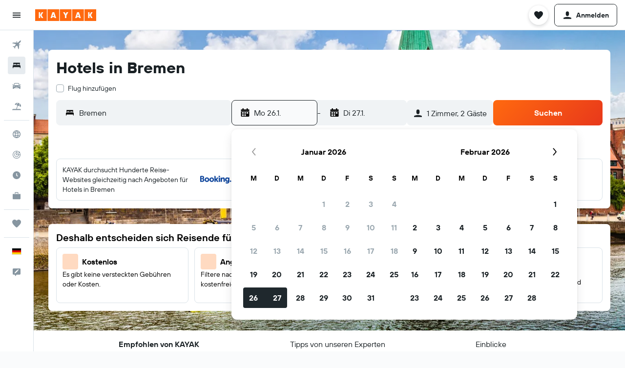

--- FILE ---
content_type: text/html;charset=UTF-8
request_url: https://www.kayak.de/Bremen-Hotels.9914.hotel.ksp
body_size: 123570
content:
<!DOCTYPE html>
<html lang='de-de' dir='ltr'>
<head>
<meta name="r9-version" content="R800c"/><meta name="r9-built" content="20260114.082144"/><meta name="r9-rendered" content="Wed, 14 Jan 2026 21:51:27 GMT"/><meta name="r9-build-number" content="52"/><link rel="stylesheet" href="https://content.r9cdn.net/res/combined.css?v=a5bef9dcb55a6573c2ccba765257aeba8201df26&amp;cluster=4"/><link rel="stylesheet" href="https://content.r9cdn.net/res/combined.css?v=cdc61dc78be92b9a576a1c72ad5c25b3e886a1e5&amp;cluster=4"/><meta name="viewport" content="width=device-width, initial-scale=1, minimum-scale=1"/><meta name="format-detection" content="telephone=no"/><link rel="icon" href="/favicon.ico" sizes="any"/><link rel="icon" href="/icon.svg" type="image/svg+xml"/><title>Günstige Hotels in Bremen. Unterkünfte ab 30 €/Nacht - KAYAK</title><meta name="description" content="Günstiges Hotel in Bremen gesucht? 2-Sterne-Hotels ab 30 €, 3 Sterne ab 52 € und 4 Sterne und mehr ab 51 €. Übernachte ab ibis Bremen City ab 62 €/Nacht, B&amp;B Hotel Bremen-City ab 48 €/Nacht, a&amp;o Bremen Hauptbahnhof ab 30 €/Nacht und mehr. Vergleiche Preise von 701 Hotels in Bremen auf KAYAK."/><link rel="preconnect" href="apis.google.com"/><link rel="dns-prefetch" href="apis.google.com"/><link rel="preconnect" href="www.googletagmanager.com"/><link rel="dns-prefetch" href="www.googletagmanager.com"/><link rel="preconnect" href="www.google-analytics.com"/><link rel="dns-prefetch" href="www.google-analytics.com"/><meta name="insight-app-sec-validation" content="af188ca0-1818-47ab-bc00-80a6b93a47d0"/><script type="text/javascript">
var safari13PlusRegex = /Macintosh;.*?Version\/(1[3-9]|[2-9][0-9]+)(\.[0-9]+)* Safari/;
if (
window &&
window.navigator &&
window.navigator.userAgent &&
window.navigator.userAgent.indexOf('Safari') > -1 &&
window.navigator.userAgent.indexOf('Chrome') === -1 &&
safari13PlusRegex.test(window.navigator.userAgent)
) {
if (
'ontouchstart' in window &&
(!('cookieEnabled' in window.navigator) || window.navigator.cookieEnabled)
) {
if (
decodeURIComponent(document.cookie).indexOf('pmov=') < 0 &&
decodeURIComponent(document.cookie).indexOf('oo.tweb=') < 0
) {
var d = new Date();
d.setTime(d.getTime() + 90 * 24 * 60 * 60 * 1000);
document.cookie = 'pmov=tb;path=/;expires=' + d.toUTCString();
}
}
}
</script><meta name="kayak_page" content="hotel,static-city-hotels,city"/><meta name="seop" content="9914"/><meta name="seo-cache" content="true"/><meta name="kayak_seo_splitxp" content="seo-city-hotels-footer-blackout=control-group,seo-kayak-hotel-filter-redesign=enabled,seo-kayak-city-hotels-prerank=enabled,seo-kayak-hotels-deals-of-the-day=disabled,seo-kayak-hotels-new-header-layout=disabled"/><meta name="tags" content="b_faq,b_tips"/><script type="text/javascript">
var DynamicContextPromise = (function (handler) {
this.status = 0;
this.value = undefined;
this.thenCallbacks = [];
this.catchCallbacks = [];
this.then = function(fn) {
if (this.status === 0) {
this.thenCallbacks.push(fn);
}
if (this.status === 1) {
fn(this.value);
}
return this;
}.bind(this);
this.catch = function(fn) {
if (this.status === 0) {
this.catchCallbacks.push(fn);
}
if (this.status === 2) {
fn(this.value);
}
return this;
}.bind(this);
var resolve = function(value) {
if (this.status === 0) {
this.status = 1;
this.value = value;
this.thenCallbacks.forEach(function(fn) {
fn(value)
});
}
}.bind(this);
var reject = function(value) {
if (this.status === 0) {
this.status = 2;
this.value = value;
this.catchCallbacks.forEach(function(fn) {
fn(value)
});
}
}.bind(this);
try {
handler(resolve, reject);
} catch (err) {
reject(err);
}
return {
then: this.then,
catch: this.catch,
};
}).bind({})
var ie = (function () {
var undef,
v = 3,
div = document.createElement('div'),
all = div.getElementsByTagName('i');
while (div.innerHTML = '<!--[if gt IE ' + (++v) + ']><i></i><![endif]-->', all[0]);
return v > 4 ? v : undef;
}());
var xhr = ie <= 9 ? new XDomainRequest() : new XMLHttpRequest();
var trackingQueryParams = "";
var getOnlyValidParams = function(paramsList, reservedParamsList) {
var finalParamsList = [];
for (var i = 0; i < paramsList.length; i++) {
if (reservedParamsList.indexOf(paramsList[i].split('=')[0]) == -1) {
finalParamsList.push(paramsList[i]);
}
}
return finalParamsList;
}
var removeUnnecessaryQueryStringChars = function(paramsString) {
if (paramsString.charAt(0) === '?') {
return paramsString.substr(1);
}
return paramsString;
}
var reservedParamsList = ['vertical', 'pageId', 'subPageId', 'originalReferrer', 'seoPlacementId', 'seoLanguage', 'seoCountry', 'tags'];
var paramsString = window.location && window.location.search;
if (paramsString) {
paramsString = removeUnnecessaryQueryStringChars(paramsString);
var finalParamsList = getOnlyValidParams(paramsString.split('&'), reservedParamsList)
trackingQueryParams = finalParamsList.length > 0 ? "&" + finalParamsList.join("&") + "&seo=true" : "";
}
var trackingUrl = '/s/run/fpc/context' +
'?vertical=hotel' +
'&pageId=static-city-hotels' +
'&subPageId=city' +
'&originalReferrer=' + encodeURIComponent(document.referrer) +
'&seoPlacementId=' + encodeURIComponent('9914') +
'&tags=' + encodeURIComponent('b_faq,b_tips') +
'&origin=' + encodeURIComponent('') +
'&destination=' + encodeURIComponent('') +
'&isSeoPage=' + encodeURIComponent('true') +
'&domain=' + encodeURIComponent(window.location.host) +
trackingQueryParams;
xhr.open('GET', trackingUrl, true);
xhr.responseType = 'json';
window.R9 = window.R9 || {};
window.R9.unhiddenElements = [];
window.R9.dynamicContextPromise = new DynamicContextPromise(function(resolve, reject) {
xhr.onload = function () {
if (xhr.readyState === xhr.DONE && xhr.status === 200) {
window.R9 = window.R9 || {};
window.R9.globals = window.R9.globals || {};
resolve(xhr.response);
if (xhr.response['formToken']) {
R9.globals.formtoken = xhr.response['formToken'];
}
if (xhr.response['jsonPlacementEnabled'] && xhr.response['jsonGlobalPlacementEnabled']) {
if (xhr.response['placement']) {
R9.globals.placement = xhr.response['placement'];
}
if (xhr.response['affiliate']) {
R9.globals.affiliate = xhr.response['affiliate'];
}
}
if (xhr.response['dsaRemovableFields']) {
var dsaRemovableParamsList = xhr.response['dsaRemovableFields'];
var query = window.location.search.slice(1) || "";
var params = query.split('&');
var needRemoveParams = false;
for (var i = 0; i < dsaRemovableParamsList.length; i++) {
if (query.indexOf(dsaRemovableParamsList[i] + '=') != -1) {
needRemoveParams = true;
break;
}
}
if (needRemoveParams) {
var path = window.location.pathname;
var finalQuery = [];
for (var i = 0; i < params.length; i++) {
if (dsaRemovableParamsList.indexOf(params[i].split('=')[0]) == -1) {
finalQuery.push(params[i]);
}
}
if (window.history.replaceState) {
window.history.replaceState({}, document.title, path + (finalQuery.length > 0 ? '?' + finalQuery.join('&') : ''));
}
}
if(xhr.response['cachedCookieConsentEnabled']) {
var unhideElement = (elementId) => {
var elementToUnhide = document.querySelector(elementId);
if (elementToUnhide) {
window.R9.unhiddenElements = window.R9.unhiddenElements || [];
window.R9.unhiddenElements.push(elementId.replace('#', ''));
elementToUnhide.removeAttribute('hidden');
elementToUnhide.dispatchEvent(new Event('initialStaticHideRemove'));
}
}
var unhideCookieConsent = () => {
if (xhr.response['showSharedIabTcfDialog']) {
unhideElement('#iab-tcf-dialog');
}
if (xhr.response['showDataTransferDisclaimerDialog']) {
unhideElement('#shared-data-transfer-disclaimer-dialog');
}
if (xhr.response['showTwoPartyConsentDialog']) {
unhideElement('#shared-two-part-consent-dialog');
}
}
if (document.readyState === "loading") {
document.addEventListener("DOMContentLoaded", unhideCookieConsent);
} else {
unhideCookieConsent();
}
}
}
} else {
reject(xhr.response);
}
};
})
xhr.send('');
</script><link rel="canonical" href="https://www.kayak.de/Bremen-Hotels.9914.hotel.ksp"/><link rel="alternate" hrefLang="en-AE" href="https://www.kayak.ae/Bremen-Hotels.9914.hotel.ksp"/><link rel="alternate" hrefLang="es-AR" href="https://www.kayak.com.ar/Hoteles-en-Bremen.9914.hotel.ksp"/><link rel="alternate" hrefLang="de-AT" href="https://www.at.kayak.com/Bremen-Hotels.9914.hotel.ksp"/><link rel="alternate" hrefLang="en-AU" href="https://www.kayak.com.au/Bremen-Hotels.9914.hotel.ksp"/><link rel="alternate" hrefLang="nl-BE" href="https://www.be.kayak.com/Bremen-Hotels.9914.hotel.ksp"/><link rel="alternate" hrefLang="pt-BR" href="https://www.kayak.com.br/Bremen-Hoteis.9914.hotel.ksp"/><link rel="alternate" hrefLang="en-CA" href="https://www.ca.kayak.com/Bremen-Hotels.9914.hotel.ksp"/><link rel="alternate" hrefLang="de-CH" href="https://www.kayak.ch/Bremen-Hotels.9914.hotel.ksp"/><link rel="alternate" hrefLang="es-CL" href="https://www.kayak.cl/Hoteles-en-Bremen.9914.hotel.ksp"/><link rel="alternate" hrefLang="es-CO" href="https://www.kayak.com.co/Hoteles-en-Bremen.9914.hotel.ksp"/><link rel="alternate" hrefLang="cs-CZ" href="https://www.cz.kayak.com/Hotely-Bremy.9914.hotel.ksp"/><link rel="alternate" hrefLang="de-DE" href="https://www.kayak.de/Bremen-Hotels.9914.hotel.ksp"/><link rel="alternate" hrefLang="da-DK" href="https://www.kayak.dk/Hoteller-i-Bremen.9914.hotel.ksp"/><link rel="alternate" hrefLang="es-ES" href="https://www.kayak.es/Hoteles-en-Bremen.9914.hotel.ksp"/><link rel="alternate" hrefLang="fi-FI" href="https://www.fi.kayak.com/Bremen-hotellit.9914.hotel.ksp"/><link rel="alternate" hrefLang="fr-FR" href="https://www.kayak.fr/Breme-Hotels.9914.hotel.ksp"/><link rel="alternate" hrefLang="en-GB" href="https://www.kayak.co.uk/Bremen-Hotels.9914.hotel.ksp"/><link rel="alternate" hrefLang="el-GR" href="https://www.gr.kayak.com/Βρέμη-Ξενοδοχεία.9914.hotel.ksp"/><link rel="alternate" hrefLang="zh-HK" href="https://www.kayak.com.hk/不萊梅-酒店.9914.hotel.ksp"/><link rel="alternate" hrefLang="id-ID" href="https://www.kayak.co.id/Hotel-Bremen.9914.hotel.ksp"/><link rel="alternate" hrefLang="en-IE" href="https://www.kayak.ie/Bremen-Hotels.9914.hotel.ksp"/><link rel="alternate" hrefLang="en-IL" href="https://www.il.kayak.com/Bremen-Hotels.9914.hotel.ksp"/><link rel="alternate" hrefLang="en-IN" href="https://www.kayak.co.in/Bremen-Hotels.9914.hotel.ksp"/><link rel="alternate" hrefLang="it-IT" href="https://www.kayak.it/Hotel-a-Brema.9914.hotel.ksp"/><link rel="alternate" hrefLang="ja-JP" href="https://www.kayak.co.jp/ブレーメン-ホテル.9914.hotel.ksp"/><link rel="alternate" hrefLang="ko-KR" href="https://www.kayak.co.kr/브레멘-호텔.9914.hotel.ksp"/><link rel="alternate" hrefLang="en-MY" href="https://www.kayak.com.my/Bremen-Hotels.9914.hotel.ksp"/><link rel="alternate" hrefLang="nl-NL" href="https://www.kayak.nl/Bremen-Hotels.9914.hotel.ksp"/><link rel="alternate" hrefLang="no-NO" href="https://www.kayak.no/Bremen-Hoteller.9914.hotel.ksp"/><link rel="alternate" hrefLang="en-NZ" href="https://www.nz.kayak.com/Bremen-Hotels.9914.hotel.ksp"/><link rel="alternate" hrefLang="es-PE" href="https://www.kayak.com.pe/Hoteles-en-Bremen.9914.hotel.ksp"/><link rel="alternate" hrefLang="en-PH" href="https://www.kayak.com.ph/Bremen-Hotels.9914.hotel.ksp"/><link rel="alternate" hrefLang="pl-PL" href="https://www.kayak.pl/Hotele-Brema.9914.hotel.ksp"/><link rel="alternate" hrefLang="pt-PT" href="https://www.kayak.pt/Bremen-Hoteis.9914.hotel.ksp"/><link rel="alternate" hrefLang="ro-RO" href="https://www.ro.kayak.com/Hoteluri-Bremen.9914.hotel.ksp"/><link rel="alternate" hrefLang="ar-SA" href="https://www.kayak.sa/Bremen-Hotels.9914.hotel.ksp"/><link rel="alternate" hrefLang="sv-SE" href="https://www.kayak.se/Bremen-hotell.9914.hotel.ksp"/><link rel="alternate" hrefLang="en-SG" href="https://www.kayak.sg/Bremen-Hotels.9914.hotel.ksp"/><link rel="alternate" hrefLang="th-TH" href="https://www.kayak.co.th/เบรเมน-โรงแรม.9914.hotel.ksp"/><link rel="alternate" hrefLang="tr-TR" href="https://www.kayak.com.tr/Bremen-Otelleri.9914.hotel.ksp"/><link rel="alternate" hrefLang="zh-TW" href="https://www.tw.kayak.com/不萊梅-飯店.9914.hotel.ksp"/><link rel="alternate" hrefLang="uk-UA" href="https://www.ua.kayak.com/hoteli-Bryemyen.9914.hotel.ksp"/><link rel="alternate" hrefLang="en-US" href="https://www.kayak.com/Bremen-Hotels.9914.hotel.ksp"/><link rel="alternate" hrefLang="vi-VN" href="https://www.vn.kayak.com/Bremen-Hotels.9914.hotel.ksp"/><link rel="alternate" hrefLang="en-ZA" href="https://www.za.kayak.com/Bremen-Hotels.9914.hotel.ksp"/><link rel="alternate" hrefLang="es-BO" href="https://www.kayak.bo/Hoteles-en-Bremen.9914.hotel.ksp"/><link rel="alternate" hrefLang="es-CR" href="https://www.kayak.co.cr/Hoteles-en-Bremen.9914.hotel.ksp"/><link rel="alternate" hrefLang="es-DO" href="https://www.kayak.com.do/Hoteles-en-Bremen.9914.hotel.ksp"/><link rel="alternate" hrefLang="es-EC" href="https://www.kayak.com.ec/Hoteles-en-Bremen.9914.hotel.ksp"/><link rel="alternate" hrefLang="ca-ES" href="https://www.kayak.cat/Hotels-a-Bremen.9914.hotel.ksp"/><link rel="alternate" hrefLang="es-GT" href="https://www.kayak.com.gt/Hoteles-en-Bremen.9914.hotel.ksp"/><link rel="alternate" hrefLang="es-HN" href="https://www.kayak.com.hn/Hoteles-en-Bremen.9914.hotel.ksp"/><link rel="alternate" hrefLang="he-IL" href="https://www.he.kayak.com/Bremen-Hotels.9914.hotel.ksp"/><link rel="alternate" hrefLang="es-NI" href="https://www.kayak.com.ni/Hoteles-en-Bremen.9914.hotel.ksp"/><link rel="alternate" hrefLang="es-PA" href="https://www.kayak.com.pa/Hoteles-en-Bremen.9914.hotel.ksp"/><link rel="alternate" hrefLang="es-PR" href="https://www.kayak.com.pr/Hoteles-en-Bremen.9914.hotel.ksp"/><link rel="alternate" hrefLang="es-PY" href="https://www.kayak.com.py/Hoteles-en-Bremen.9914.hotel.ksp"/><link rel="alternate" hrefLang="es-SV" href="https://www.kayak.com.sv/Hoteles-en-Bremen.9914.hotel.ksp"/><link rel="alternate" hrefLang="es-US" href="https://www.es.kayak.com/Hoteles-en-Bremen.9914.hotel.ksp"/><link rel="alternate" hrefLang="es-UY" href="https://www.kayak.com.uy/Hoteles-en-Bremen.9914.hotel.ksp"/><meta name="msvalidate.01" content="F474AA342B64B17CDE53F5C5D4C07C7A"/><meta property="og:image" content="https://content.r9cdn.net/rimg/dimg/67/2b/979b722e-city-9914-16664b4a94f.jpg?width=1200&amp;height=630&amp;crop=true"/><meta property="og:image:width" content="1200"/><meta property="og:image:height" content="630"/><meta property="og:title" content="Günstige Hotels in Bremen. Unterkünfte ab 30 €/Nacht - KAYAK"/><meta property="og:type" content="website"/><meta property="og:description" content="Günstiges Hotel in Bremen gesucht? 2-Sterne-Hotels ab 30 €, 3 Sterne ab 52 € und 4 Sterne und mehr ab 51 €. Übernachte ab ibis Bremen City ab 62 €/Nacht, B&amp;B Hotel Bremen-City ab 48 €/Nacht, a&amp;o Bremen Hauptbahnhof ab 30 €/Nacht und mehr. Vergleiche Preise von 701 Hotels in Bremen auf KAYAK."/><meta property="og:url" content="https://www.kayak.de/Bremen-Hotels.9914.hotel.ksp"/><meta property="og:site_name" content="KAYAK"/><meta property="fb:pages" content="90811893045"/><meta property="twitter:title" content="Günstige Hotels in Bremen. Unterkünfte ab 30 €/Nacht - KAYAK"/><meta name="twitter:description" content="Günstiges Hotel in Bremen gesucht? 2-Sterne-Hotels ab 30 €, 3 Sterne ab 52 € und 4 Sterne und mehr ab 51 €. Übernachte ab ibis Bremen City ab 62 €/Nacht, B&amp;B Hotel Bremen-City ab 48 €/Nacht, a&amp;o Bremen Hauptbahnhof ab 30 €/Nacht und mehr. Vergleiche Preise von 701 Hotels in Bremen auf KAYAK."/><meta name="twitter:image:src" content="https://content.r9cdn.net/rimg/dimg/67/2b/979b722e-city-9914-16664b4a94f.jpg?width=440&amp;height=220&amp;crop=true"/><meta name="twitter:card" content="summary_large_image"/><meta name="twitter:site" content="@KAYAK"/><meta name="twitter:creator" content="@KAYAK"/><meta name="robots" content="index,follow"/><link rel="apple-touch-icon" href="/apple-touch-icon.png"/><link rel="apple-touch-icon" sizes="60x60" href="/apple-touch-icon-60x60.png"/><link rel="apple-touch-icon" sizes="76x76" href="/apple-touch-icon-76x76.png"/><link rel="apple-touch-icon" sizes="120x120" href="/apple-touch-icon-120x120.png"/><link rel="apple-touch-icon" sizes="152x152" href="/apple-touch-icon-152x152.png"/><link rel="apple-touch-icon" sizes="167x167" href="/apple-touch-icon-167x167.png"/><link rel="apple-touch-icon" sizes="180x180" href="/apple-touch-icon-180x180.png"/><script type="application/ld+json">{"@context":"https://schema.org","@type":"Website","name":"KAYAK","url":"https://www.kayak.de"}</script><script type="application/ld+json">{"@context":"http://schema.org","@type":"Organization","name":"KAYAK","url":"https://www.kayak.de/Bremen-Hotels.9914.hotel.ksp","sameAs":["https://www.facebook.com/kayak.deutschland"]}</script><script type="application/ld+json">{"@context":"http://schema.org","@type":"FAQPage","mainEntity":[{"@type":"Question","name":"Where to stay in Bremen?","acceptedAnswer":{"@type":"Answer","text":"Hotels adjacent to <a href=\"/Bremen-Hotels_Bremen-Hauptbahnhof.L167976.9914.hotel.ksp\">Bremen Hauptbahnhof</a> and in <a href=\"/Bremen-Hotels_Vegesack.N218631.9914.hotel.ksp\">Vegesack</a> are usually very popular with KAYAK users. <a href='/Bremen-Hotels.9914.hotel.ksp'>Besuche unsere Bremen-Seite für aktuelle Angebote!</a>"}},{"@type":"Question","name":"What are the best hotels near Bremen Hauptbahnhof?","acceptedAnswer":{"@type":"Answer","text":"KAYAK users like staying at <a href=\"/Bremen-Hotels-a-o-Bremen-Hauptbahnhof.2946680.ksp\">a&o Bremen Hauptbahnhof</a>, <a href=\"/Bremen-Hotels-ibis-budget-Bremen-City-Center.4604711.ksp\">ibis budget Bremen City Center</a> and <a href=\"/Bremen-Hotels-Maritim-Hotel-Bremen.3507.ksp\">Maritim Hotel Bremen</a> when looking for a hotel in close proximity to Bremen Hauptbahnhof. <a href='/Bremen-Hotels.9914.hotel.ksp'>Besuche unsere Bremen-Seite für aktuelle Angebote!</a>"}},{"@type":"Question","name":"Welche Hotels in Bremen eignen sich für Familien?","acceptedAnswer":{"@type":"Answer","text":"Ein beliebtes Familienhotel in Bremen ist das Hotel Classico mitten in der Altstadt. In unmittelbarer Nähe des Doms St. Petri und direkt gegenüber dem Marktplatz kannst du mit der ganzen Familie in originell eingerichteten Themenzimmern übernachten. Direkt im Haus befinden sich auch ein Restaurant und ein Kaffeehaus. Nur wenige Meter von der Unterkunft entfernt hast du die Möglichkeit, im Schüttinger einzukehren, einer traditionsreichen Bremer Gasthausbrauerei. <a href='/Bremen-Hotels.9914.hotel.ksp'>Besuche unsere Bremen-Seite für aktuelle Angebote!</a>"}},{"@type":"Question","name":"Wo kann ich als Business-Reisender besonders gut übernachten?","acceptedAnswer":{"@type":"Answer","text":"Reisende, die zum Arbeiten in die Hansestadt kommen, können sowohl Hotels am Flughafen Bremen als auch Unterkünfte in Bahnhofsnähe buchen. Direkt gegenüber dem Flughafengelände befindet sich das modern ausgestattete Atlantic Hotel Airport. Eine günstige Alternative ist das Holiday Inn Express Bremen Airport, das etwa 1 km entfernt liegt. Solltest du am Hauptbahnhof Bremen ankommen, gibt es dort im Nachbargebäude das IntercityHotel Bremen, das mit seiner Nähe zur Innenstadt und einer sehr modernen Ausstattung überzeugt. (*Preis vom: 05.03.2019)."}},{"@type":"Question","name":"Gibt es Hotels in Bremen, welche Haustiere erlauben?","acceptedAnswer":{"@type":"Answer","text":"Wenn du deinen vierbeinigen Freund mit auf die Reise nach Bremen nehmen möchtest, so ist es empfehlenswert, eine passende Unterkunft zu buchen. Verschiedene Hotels in Bremen ermöglichen es dir, eine Übernachtungsmöglichkeit für dich und dein Haustier zu reservieren. Eine gute Wahl sind in diesem Fall das Radisson Blu Hotel und das Edel Weiss sowie auch das Dorint Park Hotel Bremen."}},{"@type":"Question","name":"Welche Stadtviertel liegen in der Nähe der wichtigsten Sehenswürdigkeiten in Bremen?","acceptedAnswer":{"@type":"Answer","text":"Falls du vorhast, viele Sehenswürdigkeiten der Stadt Bremen zu besichtigen, so ist eine zentral gelegene Unterkunft auf jeden Fall empfehlenswert, denn viele Attraktionen Bremens befinden sich in der Innenstadt. Hier sind auch einige Hotels angesiedelt, wie beispielsweise das Atlantic Grand Hotel Bremen oder auch das Radisson Blu Hotel."}},{"@type":"Question","name":"How do I find a hotel in central Bremen?","acceptedAnswer":{"@type":"Answer","text":"After you launch a hotel search on KAYAK, you can refine your research by neighborhood, which allows you to pick the central Bremen districts. You can also do a search using the city map to choose a specific location, like Bremen city center."}},{"@type":"Question","name":"How can I find hotels near me?","acceptedAnswer":{"@type":"Answer","text":"Take a look at our extensive <a href=\"#hotelHeatMap\">hotel map</a> to find the best hotels near you."}},{"@type":"Question","name":"Are there Bremen hotels with free parking?","acceptedAnswer":{"@type":"Answer","text":"There are many hotels in Bremen that offer both parking and free parking. Popular choices among KAYAK users include <a href=\"/Bremen-Hotels-Hanse-Komfort-Hotel.145928.ksp\">Arthotel Bremen</a>, <a href=\"/Bremen-Hotels-Hotel-Landgut-Horn.20686.ksp\">Atlantic Hotel Landgut Horn</a> and <a href=\"/Bremen-Hotels-Hotel-Nordraum.181594.ksp\">Hotel Nordraum</a>."}}]}</script><script type="application/ld+json">{"@context":"http://schema.org","@type":"Service","broker":{"@type":"Organization","name":"KAYAK"},"url":"https://www.kayak.de/Bremen-Hotels.9914.hotel.ksp","serviceType":"Hotels in Bremen","offers":{"@type":"AggregateOffer","lowPrice":"54 €","priceCurrency":"EUR"}}</script><script type="application/ld+json">{"@context":"http://schema.org","@type":"BreadcrumbList","itemListElement":[{"@type":"ListItem","position":"1","item":{"@id":"/","name":"KAYAK.de"}},{"@type":"ListItem","position":"2","item":{"@id":"/hotels","name":"Hotels"}},{"@type":"ListItem","position":"3","item":{"@id":"/Guenstige-Hotels-in-Europa.eu.htc.html","name":"Hotels in Europa"}},{"@type":"ListItem","position":"4","item":{"@id":"/Deutschland-Hotels.90.dc.html","name":"Hotels in Deutschland"}},{"@type":"ListItem","position":"5","item":{"@id":"/Bremen-Hotels.9914.hotel.ksp","name":"Bremen: Hotels"}}]}</script><script type="application/ld+json">{"@context":"http://schema.org","@type":"Hotel","name":"a&o Bremen Hauptbahnhof","url":"https://www.kayak.de/Bremen-Hotels-a-o-Bremen-Hauptbahnhof.2946680.ksp","description":"Hostel in Bremen mit folgendem Angebot: eine rund um die Uhr besetzte Rezeption und Bar\\/Lounge Bar\\/Lounge, Snackbar und Parken ohne Service \\u2013 all das hat dieses Hostel (Rauchen nicht erlaubt) zu bieten. Den WLAN-Internetzugang in den \\u00F6ffentlichen Bereichen kannst du kostenlos nutzen. Dar\\u00FCber hinaus steht dir Folgendes zur Verf\\u00FCgung: eine rund um die Uhr besetzte Rezeption, Spielzimmer\\/Arcade-Spiele und Express-Check-out. A&o Bremen Hauptbahnhof - Hostel besitzt 107 Zimmer mit folgender Ausstattung: Haartrockner. Flachbildfernseher mit Satellitenempfang stehen in den Zimmern zur Verf\\u00FCgung. Dieses Hostel in Bremen bietet dir einen kostenlosen WLAN-Zugang.","starRating":"2","telephone":"+49 30 809 475 110","address":{"@type":"PostalAddress","streetAddress":"Friedrich-Rauers-Straße 20a","addressLocality":"Bremen","postalCode":"28195","addressRegion":"Bremen","addressCountry":"Deutschland"},"priceRange":"30 €","image":"https://content.r9cdn.net/rimg/himg/81/0f/1d/expedia_group-2946680-a5e0db-351240.jpg","aggregateRating":{"@type":"AggregateRating","bestRating":"10,0","ratingValue":"6,7","ratingCount":"3856"}}</script><script type="application/ld+json">{"@context":"http://schema.org","@type":"Hotel","name":"ibis budget Bremen City Center","url":"https://www.kayak.de/Bremen-Hotels-ibis-budget-Bremen-City-Center.4604711.ksp","description":"Im ibis budget Bremen City Center starten Sie mit einem leckeren Fr\\u00FChst\\u00FCck in den Tag, das Sie vor Ort buchen k\\u00F6nnen. Durch die zentrale Lage eignet sich das Hotel sowohl f\\u00FCr Freizeit- als auch Gesch\\u00E4ftsreisende. In den 193 modern eingerichteten Zimmern verf\\u00FCgen Sie \\u00FCber ein privates Badezimmer inklusive Dusche und WC. Die Nutzung des WLAN ist f\\u00FCr Hotelg\\u00E4ste inklusive. Im Hotel finden Sie zudem einen Boardroom mit Tageslicht, der sich ideal f\\u00FCr kleine Besprechungen eignet.","starRating":"0","telephone":"+49 421 572 680","address":{"@type":"PostalAddress","streetAddress":"Bahnhofsplatz 41b","addressLocality":"Bremen","postalCode":"28195","addressRegion":"Bremen","addressCountry":"Deutschland"},"priceRange":"54 €","image":"https://content.r9cdn.net/rimg/himg/e4/5f/60/ice-4604711-e01a4a-351981.jpg","aggregateRating":{"@type":"AggregateRating","bestRating":"10,0","ratingValue":"7,8","ratingCount":"4070"}}</script><script type="application/ld+json">{"@context":"http://schema.org","@type":"Hotel","name":"Maritim Hotel Bremen","url":"https://www.kayak.de/Bremen-Hotels-Maritim-Hotel-Bremen.3507.ksp","description":"Hotel im luxuri\\u00F6sen Stil, in unmittelbarer N\\u00E4he zum Kongresszentrum in Bremen und mit 2 Restaurants 2 Restaurants, Wellnessbereich und Innenpool \\u2013 all das bietet dieses Hotel (Rauchen nicht erlaubt). Den WLAN-Internetzugang in den \\u00F6ffentlichen Bereichen kannst du kostenlos nutzen. Dar\\u00FCber hinaus steht dir Folgendes zur Verf\\u00FCgung: Fitnessm\\u00F6glichkeiten, Bar\\/Lounge und Sauna. Die Reinigung erfolgt auf Anfrage. Maritim Hotel Bremen besitzt 261 Zimmer mit folgender Ausstattung: Zimmersafes und Haartrockner. Eine Auswahl an Kissen ist verf\\u00FCgbar. Satellitenempfang ist verf\\u00FCgbar. Die B\\u00E4der sind wie folgt ausgestattet: Badewannen oder Duschen mit Regenduschen und kostenlose Toilettenartikel. Dir steht ein kostenfreier Internetzugang (WLAN und LAN) zur Verf\\u00FCgung. Auf Wunsch sind Massagen im Zimmer, Allergikerbettwaren und B\\u00FCgeleisen\\/B\\u00FCgelbretter erh\\u00E4ltlich. Der Reinigungsservice wird auf Anfrage angeboten. Dieses Hotel verf\\u00FCgt \\u00FCber folgendes Angebot: Innenpool, Sauna und Fitnessm\\u00F6glichkeiten. Die unten aufgef\\u00FChrten Freizeitaktivit\\u00E4ten werden entweder vor Ort oder in der N\\u00E4he angeboten. Es k\\u00F6nnen dabei Geb\\u00FChren anfallen.","starRating":"4","telephone":"+49 4942 137 890","address":{"@type":"PostalAddress","streetAddress":"Hollerallee 99","addressLocality":"Bremen","postalCode":"28215","addressRegion":"Bremen","addressCountry":"Deutschland"},"priceRange":"74 €","image":"https://content.r9cdn.net/rimg/himg/fc/e2/d9/ice-102764-69562983_3XL-813212.jpg","aggregateRating":{"@type":"AggregateRating","bestRating":"10,0","ratingValue":"8,5","ratingCount":"3847"}}</script><script type="application/ld+json">{"@context":"http://schema.org","@type":"Hotel","name":"Parkhotel Bremen Hommage","url":"https://www.kayak.de/Bremen-Hotels-Parkhotel-Bremen-Hommage.4290.ksp","description":"Dieses Hotel am See verf\\u00FCgt \\u00FCber: 2 Restaurants und Wellnessbereich 2 Restaurants, Wellnessbereich und Au\\u00DFenpool \\u2013 all das bietet dieses Hotel. Den WLAN-Internetzugang in den \\u00F6ffentlichen Bereichen kannst du kostenlos nutzen. Au\\u00DFerdem kannst du Folgendes nutzen: 2 Bars\\/Lounges, Fitnesscenter und Sauna. Parkhotel Bremen \\u2013 ein Mitglied der Hommage Luxury Hotels Collection besitzt 175 Zimmer mit folgender Ausstattung: Minibars und Zimmersafes. Jedes Zimmer ist individuell eingerichtet. Flachbildfernseher mit Satellitenempfang stehen in den Zimmern zur Verf\\u00FCgung. Zur Badausstattung geh\\u00F6ren Duschwannen, Badem\\u00E4ntel, Hausschuhe und Designer-Toilettenartikel. Dieses Hotel in Bremen bietet dir einen kostenlosen WLAN-Zugang. Es wird folgende Ausstattung f\\u00FCr Gesch\\u00E4ftsreisende angeboten: Schreibtische, Schreibtischst\\u00FChle und kostenlose Zeitungen. Alle Zimmer verf\\u00FCgen au\\u00DFerdem \\u00FCber kostenloses Mineralwasser und Haartrockner. Auf Wunsch sind Massagen im Zimmer, Allergikerbettwaren und B\\u00FCgeleisen\\/B\\u00FCgelbretter erh\\u00E4ltlich. Der Aufdeckservice wird jeden Abend und der Reinigungsservice t\\u00E4glich angeboten. Zum Freizeitangebot vor Ort geh\\u00F6rt Folgendes: Au\\u00DFenpool und Whirlpool. Zum Freizeitangebot geh\\u00F6ren au\\u00DFerdem Fitnesscenter und Sauna. Die unten aufgef\\u00FChrten Freizeitaktivit\\u00E4ten werden entweder vor Ort oder in der N\\u00E4he angeboten. Es k\\u00F6nnen dabei Geb\\u00FChren anfallen.","starRating":"5","telephone":"+49 4942 134 080","address":{"@type":"PostalAddress","streetAddress":"Im, Bürgerpark 1","addressLocality":"Bremen","postalCode":"","addressRegion":"Bremen","addressCountry":"Deutschland"},"priceRange":"141 €","image":"https://content.r9cdn.net/rimg/himg/d5/1f/88/ice-100468292-79833625_3XL-561483.jpg","aggregateRating":{"@type":"AggregateRating","bestRating":"10,0","ratingValue":"8,7","ratingCount":"3261"}}</script><script type="application/ld+json">{"@context":"http://schema.org","@type":"Hotel","name":"Dorint Hotel Bremen","url":"https://www.kayak.de/Bremen-Hotels-Dorint-City-Hotel-Bremen.5329866.ksp","description":"Dieses Hotel im luxuri\\u00F6sen Stil verf\\u00FCgt \\u00FCber: Wellnessbereich und Fitnessbereich (rund um die Uhr ge\\u00F6ffnet) Wellnessbereich, ein Restaurant und Fitnessbereich (rund um die Uhr ge\\u00F6ffnet) \\u2013 mit all dem kann dieses Hotel aufwarten. Den WLAN-Internetzugang in den \\u00F6ffentlichen Bereichen kannst du kostenlos nutzen. Au\\u00DFerdem kannst du Folgendes nutzen: Bar\\/Lounge, Sauna und Kaffee\\/Tee im \\u00F6ffentlichen Bereich. Dorint Hotel Bremen besitzt 230 klimatisierte Zimmer mit folgender Ausstattung: Tablet-PCs und Minibars. Zur Bettausstattung geh\\u00F6ren Daunenbettdecken und hochwertige Bettwaren. Eine Auswahl an Kissen ist verf\\u00FCgbar. In den Zimmern stehen 42-Zoll-Smart-TVs mit Digitalempfang zur Verf\\u00FCgung. Zur Badausstattung geh\\u00F6ren Badewannen oder Duschen, Badem\\u00E4ntel, kostenlose Toilettenartikel und Haartrockner. Dieses Hotel in Bremen bietet dir einen kostenlosen WLAN-Zugang. Es wird folgende Ausstattung f\\u00FCr Gesch\\u00E4ftsreisende angeboten: Schreibtische, Zimmersafes und Telefone; kostenlose Ortsgespr\\u00E4che sind inbegriffen (m\\u00F6glicherweise gelten Einschr\\u00E4nkungen). Alle Zimmer verf\\u00FCgen au\\u00DFerdem \\u00FCber kostenloses Mineralwasser und Verdunkelungsvorh\\u00E4nge. Auf Anfrage sind Allergikerbettwaren und B\\u00FCgeleisen\\/B\\u00FCgelbretter erh\\u00E4ltlich. Der Reinigungsservice wird t\\u00E4glich angeboten. Dieses Hotel verf\\u00FCgt \\u00FCber folgendes Angebot: Sauna und Fitnessbereich (rund um die Uhr ge\\u00F6ffnet). Die unten aufgef\\u00FChrten Freizeitaktivit\\u00E4ten werden entweder vor Ort oder in der N\\u00E4he angeboten. Es k\\u00F6nnen dabei Geb\\u00FChren anfallen.","starRating":"4","telephone":"+49 421 620 000","address":{"@type":"PostalAddress","streetAddress":"Hillmannplatz 20","addressLocality":"Bremen","postalCode":"28195","addressRegion":"Bremen","addressCountry":"Deutschland"},"priceRange":"88 €","image":"https://content.r9cdn.net/rimg/himg/fb/d4/c7/ice-121561-79597724_3XL-833992.jpg","aggregateRating":{"@type":"AggregateRating","bestRating":"10,0","ratingValue":"8,2","ratingCount":"3835"}}</script><script type="application/ld+json">{"@context":"http://schema.org","@type":"Hotel","name":"Radisson Blu Hotel, Bremen","url":"https://www.kayak.de/Bremen-Hotels-Radisson-Blu-Hotel-Bremen.20685.ksp","description":"Dieses Hotel im luxuri\\u00F6sen Stil verf\\u00FCgt \\u00FCber: Wellnessbereich und Fitnessbereich (rund um die Uhr ge\\u00F6ffnet) Wellnessbereich, ein Restaurant und Fitnessbereich (rund um die Uhr ge\\u00F6ffnet) \\u2013 all das bietet dieses Hotel (Rauchen nicht erlaubt). Den WLAN-Internetzugang in den \\u00F6ffentlichen Bereichen kannst du kostenlos nutzen. Dar\\u00FCber hinaus steht dir Folgendes zur Verf\\u00FCgung: Bar\\/Lounge, Snackbar und Sauna. Die Handt\\u00FCcher werden auf Anfrage gewechselt. Radisson Blu Hotel, Bremen besitzt 235 klimatisierte Zimmer mit folgender Ausstattung: Zimmersafes und kostenloses Mineralwasser. Die Betten in den Zimmern haben Daunenbettdecken. Eine Auswahl an Kissen ist verf\\u00FCgbar. In den Zimmern stehen 38-Zoll-Smart-TVs mit Digitalempfang zur Verf\\u00FCgung. Die B\\u00E4der sind wie folgt ausgestattet: Duschen mit Regenduschen sowie Badem\\u00E4ntel, kostenlose Toilettenartikel und Haartrockner. Dieses Hotel in Bremen bietet dir einen kostenlosen WLAN-Zugang. Zur Zimmerausstattung geh\\u00F6ren Telefone und Schreibtische. Alle Zimmer verf\\u00FCgen au\\u00DFerdem \\u00FCber Wasserkocher mit Kaffee-\\/Teezubeh\\u00F6r und B\\u00FCgeleisen\\/B\\u00FCgelbretter. Auf Wunsch sind Allergikerbettwaren, frische Handt\\u00FCcher und frische Bettw\\u00E4sche erh\\u00E4ltlich. Der Reinigungsservice wird t\\u00E4glich angeboten. Dieses Hotel verf\\u00FCgt \\u00FCber folgendes Angebot: Sauna und Fitnessbereich (rund um die Uhr ge\\u00F6ffnet). Die unten aufgef\\u00FChrten Freizeitaktivit\\u00E4ten werden entweder vor Ort oder in der N\\u00E4he angeboten. Es k\\u00F6nnen dabei Geb\\u00FChren anfallen.","starRating":"4","telephone":"+49 4942 136 960","address":{"@type":"PostalAddress","streetAddress":"Boettcherstr. 2","addressLocality":"Bremen","postalCode":"28195","addressRegion":"Bremen","addressCountry":"Deutschland"},"priceRange":"114 €","image":"https://content.r9cdn.net/rimg/himg/ff/48/bc/ice-20685-92156654-479074.jpg","aggregateRating":{"@type":"AggregateRating","bestRating":"10,0","ratingValue":"8,3","ratingCount":"4445"}}</script><script type="application/ld+json">{"@context":"http://schema.org","@type":"Hotel","name":"Garner Hotel Bremen City By IHG","url":"https://www.kayak.de/Bremen-Hotels-Select-Hotel-City-Bremen.2201831.ksp","description":"Hotel in Bremen mit folgendem Angebot: eine rund um die Uhr besetzte Rezeption und Bar\\/Lounge Bar\\/Lounge, Snackbar und Parken ohne Service \\u2013 damit wartet dieses Hotel (Rauchen nicht erlaubt) auf. Den WLAN-Internetzugang in den \\u00F6ffentlichen Bereichen kannst du kostenlos nutzen. Au\\u00DFerdem kannst du Folgendes nutzen: eine rund um die Uhr besetzte Rezeption, kostenlose Zeitungen in der Lobby und Unterst\\u00FCtzung bei der Tourenplanung\\/beim Ticketerwerb. Garner Hotel Bremen City by IHG besitzt 72 klimatisierte Zimmer mit folgender Ausstattung: Zimmersafes und Haartrockner. Flachbildfernseher mit Premium-Kabelempfang stehen in den Zimmern zur Verf\\u00FCgung. Zur Badausstattung geh\\u00F6ren Duschen und kostenlose Toilettenartikel. Dieses Hotel in Bremen bietet dir einen kostenlosen WLAN-Zugang. Auf Anfrage sind Allergikerbettwaren und B\\u00FCgeleisen\\/B\\u00FCgelbretter erh\\u00E4ltlich. Der Reinigungsservice wird t\\u00E4glich angeboten.","starRating":"4","telephone":"+49 421 6968660","address":{"@type":"PostalAddress","streetAddress":"Bürgermeister-Smidt-Straße,24-30","addressLocality":"Bremen","postalCode":"28195","addressRegion":"Bremen","addressCountry":"Deutschland"},"priceRange":"51 €","image":"https://content.r9cdn.net/rimg/himg/e9/ca/4f/leonardo-2201831-205907397-888234.jpg","aggregateRating":{"@type":"AggregateRating","bestRating":"10,0","ratingValue":"8,0","ratingCount":"2992"}}</script><script type="application/ld+json">{"@context":"http://schema.org","@type":"Hotel","name":"H+ Hotel Bremen","url":"https://www.kayak.de/Bremen-Hotels-H-Hotel-Bremen.49990.ksp","description":"Hotel in Bremen mit folgendem Angebot: inbegriffenes Fr\\u00FChst\\u00FCck und eine rund um die Uhr besetzte Rezeption Eine rund um die Uhr besetzte Rezeption, ein inbegriffenes Fr\\u00FChst\\u00FCck und kostenloses WLAN in den \\u00F6ffentlichen Bereichen \\u2013 das bietet dir dieses Hotel (Rauchen nicht erlaubt). Au\\u00DFerdem gibt es: mehrsprachiges Personal. H+ Hotel Bremen besitzt 131 klimatisierte Zimmer mit folgender Ausstattung: Espressomaschine und Zimmersafes. Satellitenempfang ist verf\\u00FCgbar. Zur Badausstattung geh\\u00F6ren Duschen, kostenlose Toilettenartikel und Haartrockner. Dieses Hotel in Bremen bietet dir einen kostenlosen WLAN-Zugang. Zur Zimmerausstattung geh\\u00F6ren Telefone und Schreibtische. Auf Anfrage sind Allergikerbettwaren und B\\u00FCgeleisen\\/B\\u00FCgelbretter erh\\u00E4ltlich. Der Reinigungsservice wird t\\u00E4glich angeboten.","starRating":"4","telephone":"+49 421 36 010","address":{"@type":"PostalAddress","streetAddress":"Wachtstraße 27-29","addressLocality":"Bremen","postalCode":"28195","addressRegion":"Bremen","addressCountry":"Deutschland"},"priceRange":"94 €","image":"https://content.r9cdn.net/rimg/himg/39/a5/32/ice-135901502-64619657_3XL-741607.jpg","aggregateRating":{"@type":"AggregateRating","bestRating":"10,0","ratingValue":"8,5","ratingCount":"5618"}}</script><script type="application/ld+json">{"@context":"http://schema.org","@type":"Hotel","name":"Courtyard by Marriott Bremen","url":"https://www.kayak.de/Bremen-Hotels-Courtyard-by-Marriott-Bremen.346309.ksp","description":"Willkommen im Courtyard Bremen! Das stilvolle Hotel mit vier Sternen liegt direkt am Hauptbahnhof und verbindet Tradition mit modernem Design. Das historische Geb\\u00E4ude aus dem Jahr 1913 bietet 152 Zimmer und drei Suiten, ausgestattet mit individuell regulierbarer Klimaanlage, Zimmersafe und Schreibtisch. F\\u00FCr Ihr Meeting oder Ihre Veranstaltung stehen sieben Meetingr\\u00E4ume auf 365 Quadratmetern zur Verf\\u00FCgung. Der Fitnessraum und die hauseigenen Parkpl\\u00E4tze runden das Angebot ab. Kostenloses High-Speed-WLAN ist im gesamten Hotel verf\\u00FCgbar \\u2013 sowohl in den Zimmern als auch in den \\u00F6ffentlichen Bereichen. Das Congress Centrum Bremen erreichen Sie in nur zehn Minuten zu Fu\\u00DF, und die Bremer Innenstadt mit den ber\\u00FChmten Stadtmusikanten liegt nur anderthalb Kilometer entfernt.","starRating":"4","telephone":"+49 421 696 400","address":{"@type":"PostalAddress","streetAddress":"Theodor-Heuss-Allee 2","addressLocality":"Bremen","postalCode":"28215","addressRegion":"Bremen","addressCountry":"Deutschland"},"priceRange":"75 €","image":"https://content.r9cdn.net/rimg/himg/8f/7a/b2/leonardo-346309-653511-554245.jpg","aggregateRating":{"@type":"AggregateRating","bestRating":"10,0","ratingValue":"8,3","ratingCount":"2060"}}</script><script type="application/ld+json">{"@context":"http://schema.org","@type":"Hotel","name":"Best Western Hotel Zur Post","url":"https://www.kayak.de/Bremen-Hotels-Best-Western-Hotel-Zur-Post.28500.ksp","description":"Das Best Western Hotel Zur Post ist zentral gelegen, gegen\\u00FCber dem Hauptbahnhof und nur wenige Minuten vom Marktplatz und dem Musiktheater entfernt. Es ist der ideale Ausgangspunkt zur Erkundung der Stadt Bremen.Auf Sie warten 174 gem\\u00FCtliche Zimmer mit modernem Bad.Der 1600 Quadratmeter gro\\u00DFe Fitness- und Wellnessbereich (es gilt eine Eintrittsgeb\\u00FChr) mit Saunas, Dampfbad, Hallenbad und Fitnessstudio l\\u00E4dt zum Entspannen ein. Massagen und Gesichtsbehandlungen sind ebenfalls verf\\u00FCgbar.","starRating":"4","telephone":"+49 421 30 590","address":{"@type":"PostalAddress","streetAddress":"Bahnhofsplatz 11","addressLocality":"Bremen","postalCode":"28195","addressRegion":"Bremen","addressCountry":"Deutschland"},"priceRange":"85 €","image":"https://content.r9cdn.net/rimg/himg/ca/46/a6/ice-28500-2bbe79-090265.jpg","aggregateRating":{"@type":"AggregateRating","bestRating":"10,0","ratingValue":"8,0","ratingCount":"3768"}}</script><script type="application/ld+json">{"@context":"http://schema.org","@type":"Hotel","name":"B&B Hotel Bremen-City","url":"https://www.kayak.de/Bremen-Hotels-B-B-Hotel-Bremen-Hbf.517432.ksp","description":"Hotel, in unmittelbarer N\\u00E4he zum Kongresszentrum in Bremen Express-Check-in, Express-Check-out und kostenloses WLAN in den \\u00F6ffentlichen Bereichen \\u2013 das bietet dir dieses Hotel. Au\\u00DFerdem gibt es: einen Verkaufsautomaten. Die Reinigung erfolgt einmal pro Aufenthalt. B&B Hotel Bremen-City besitzt 100 klimatisierte Zimmer mit folgender Ausstattung: Haartrockner. Die Betten in den Zimmern haben hochwertige Bettwaren. Flachbildfernseher stehen in den Zimmern zur Verf\\u00FCgung. Zur Badausstattung geh\\u00F6rt Folgendes: Duschen. Dieses Hotel in Bremen bietet dir einen kostenlosen WLAN-Zugang. Der Reinigungsservice wird einmal pro Aufenthalt angeboten.","starRating":"2","telephone":"+49 4961 468 153 624","address":{"@type":"PostalAddress","streetAddress":"Findorffstraße 28-32","addressLocality":"Bremen","postalCode":"28215","addressRegion":"Bremen","addressCountry":"Deutschland"},"priceRange":"48 €","image":"https://content.r9cdn.net/rimg/himg/a5/40/97/leonardo-517432-153151391-871756.jpg","aggregateRating":{"@type":"AggregateRating","bestRating":"10,0","ratingValue":"7,5","ratingCount":"2237"}}</script><script type="application/ld+json">{"@context":"http://schema.org","@type":"Hotel","name":"Holiday Inn - The Niu, Crusoe Bremen Airport By IHG","url":"https://www.kayak.de/Bremen-Hotels-the-niu-Crusoe.4741112.ksp","description":"Hotel in Bremen mit folgendem Angebot: eine rund um die Uhr besetzte Rezeption und ein Restaurant Ein Restaurant, Bar\\/Lounge und Snackbar \\u2013 all das hat dieses Hotel (Rauchen nicht erlaubt) zu bieten. Zum Angebot geh\\u00F6ren auch ein kostenloser Empfang und kostenloses WLAN in den \\u00F6ffentlichen Bereichen. Au\\u00DFerdem kannst du Folgendes nutzen: Parken ohne Service, Kaffee\\/Tee im \\u00F6ffentlichen Bereich und eine rund um die Uhr besetzte Rezeption. Holiday Inn - the niu, Crusoe Bremen Airport by IHG besitzt 150 klimatisierte Zimmer mit folgender Ausstattung: Safes in Laptop-Gr\\u00F6\\u00DFe und Haartrockner. Flachbildfernseher mit Satellitenempfang stehen in den Zimmern zur Verf\\u00FCgung. Zur Badausstattung geh\\u00F6ren Duschen und kostenlose Toilettenartikel. Dir steht ein kostenloser Internetzugang (WLAN) zur Verf\\u00FCgung. Der Reinigungsservice wird t\\u00E4glich angeboten. Auf Anfrage bekommst du Allergikerbettwaren.","starRating":"3","telephone":"+49 421 17667090","address":{"@type":"PostalAddress","streetAddress":"Henrich-Focke-Straße 1","addressLocality":"Bremen","postalCode":"28199","addressRegion":"Bremen","addressCountry":"Deutschland"},"priceRange":"53 €","image":"https://content.r9cdn.net/rimg/himg/c7/6e/42/leonardo-4741112-181066535-076553.jpg","aggregateRating":{"@type":"AggregateRating","bestRating":"10,0","ratingValue":"8,5","ratingCount":"1783"}}</script><script type="application/ld+json">{"@context":"http://schema.org","@type":"Hotel","name":"Hotel Bremer Haus","url":"https://www.kayak.de/Bremen-Hotels-Hotel-Bremer-Haus.494.ksp","description":"Hotel in Bremen mit folgendem Angebot: inbegriffenes Fr\\u00FChst\\u00FCck und eine rund um die Uhr besetzte Rezeption Parken ohne Service, W\\u00E4scherei und eine rund um die Uhr besetzte Rezeption \\u2013 das bietet dir dieses Hotel (Rauchen nicht erlaubt). Zum Angebot geh\\u00F6ren ein inbegriffenes Fr\\u00FChst\\u00FCcksbuffet und kostenloses WLAN in den \\u00F6ffentlichen Bereichen. Au\\u00DFerdem kannst du Folgendes nutzen: ein Souvenirladen\\/Kiosk und ein Tresorfach an der Rezeption. Hotel Bremer Haus besitzt 71 Zimmer mit folgender Ausstattung: Minibars und Zimmersafes. In den Zimmern stehen 22-Zoll-Flachbildfernseher mit Kabelempfang zur Verf\\u00FCgung. Zur Badausstattung geh\\u00F6rt Folgendes: Badewannen oder Duschen. Dieses Hotel in Bremen bietet dir einen kostenlosen WLAN-Zugang. Der Reinigungsservice wird t\\u00E4glich angeboten. Die unten aufgef\\u00FChrten Freizeitaktivit\\u00E4ten werden entweder vor Ort oder in der N\\u00E4he angeboten. Es k\\u00F6nnen dabei Geb\\u00FChren anfallen.","starRating":"3","telephone":"+49 4942 132 940","address":{"@type":"PostalAddress","streetAddress":"Löningstr. 16-20","addressLocality":"Bremen","postalCode":"28195","addressRegion":"Bremen","addressCountry":"Deutschland"},"priceRange":"56 €","image":"https://content.r9cdn.net/rimg/himg/ce/84/9f/leonardo-494-224603-733795.jpg","aggregateRating":{"@type":"AggregateRating","bestRating":"10,0","ratingValue":"7,8","ratingCount":"3619"}}</script><script type="application/ld+json">{"@context":"http://schema.org","@type":"Hotel","name":"Prize By Radisson, Bremen City","url":"https://www.kayak.de/Bremen-Hotels-Prizeotel-Bremen-City.199296.ksp","description":"Hotel im Stadtzentrum, in unmittelbarer N\\u00E4he zum Kongresszentrum in Bremen und mit Restaurant Ein Restaurant, Bar\\/Lounge und Snackbar \\u2013 all das hat dieses Hotel zu bieten. Den WLAN-Internetzugang in den \\u00F6ffentlichen Bereichen kannst du kostenlos nutzen. Dar\\u00FCber hinaus steht dir Folgendes zur Verf\\u00FCgung: Coffeeshop\\/Caf\\u00E9, Parken ohne Service und Kaffee\\/Tee im \\u00F6ffentlichen Bereich. Die Reinigung erfolgt auf Anfrage. Prize by Radisson, Bremen City besitzt 127 klimatisierte Zimmer mit folgender Ausstattung: Haartrockner und kostenlose Toilettenartikel. Die Betten in den Zimmern haben hochwertige Bettwaren. In den Zimmern stehen 32-Zoll-Smart-TVs mit Kabelempfang zur Verf\\u00FCgung. Die B\\u00E4der sind wie folgt ausgestattet: Duschen mit Regenduschen. Dir steht ein kostenloser Internetzugang (WLAN) zur Verf\\u00FCgung. Auf Wunsch sind Allergikerbettwaren, frische Handt\\u00FCcher und frische Bettw\\u00E4sche erh\\u00E4ltlich. Der Reinigungsservice wird auf Anfrage angeboten.","starRating":"2","telephone":"+49 421 222 2170","address":{"@type":"PostalAddress","streetAddress":"Theodor-Heuss-Allee 12","addressLocality":"Bremen","postalCode":"28215","addressRegion":"Bremen","addressCountry":"Deutschland"},"priceRange":"56 €","image":"https://content.r9cdn.net/rimg/himg/07/6d/9c/ice-199296-106598986-453287.jpg","aggregateRating":{"@type":"AggregateRating","bestRating":"10,0","ratingValue":"7,9","ratingCount":"3889"}}</script><script type="application/ld+json">{"@context":"http://schema.org","@type":"Hotel","name":"ibis Bremen City","url":"https://www.kayak.de/Bremen-Hotels-Ibis-Bremen-City.49991.ksp","description":"Kurze Wege inklusive: Das ibis Bremen City ist nur 800 m vom Hauptbahnhof und wenige hundert Meter von der historischen Altstadt entfernt und somit optimal gelegen f\\u00FCr Ihre bequeme Anreise und Unternehmungen in Bremen. Alle 162 Zimmer sind klimatisiert und haben eine funktionale Ausstattung und kompakte B\\u00E4der. Ihre erholsame Nachtruhe hat Priorit\\u00E4t: Sie tr\\u00E4umen s\\u00FCss in Ihrem innovativen Sweet Bed by ibis Bett f\\u00FCr ultimativen Schlafkomfort. Ihr Fahrzeug parkt gegen eine Geb\\u00FChr in der Tiefgarage des Hotels.","starRating":"2","telephone":"+49 4942 136 970","address":{"@type":"PostalAddress","streetAddress":"Rembertiring 51","addressLocality":"Bremen","postalCode":"28203","addressRegion":"Bremen","addressCountry":"Deutschland"},"priceRange":"62 €","image":"https://content.r9cdn.net/rimg/himg/dc/51/8e/expedia_group-49991-dfdd66-823384.jpg","aggregateRating":{"@type":"AggregateRating","bestRating":"10,0","ratingValue":"7,7","ratingCount":"3810"}}</script><script type="application/ld+json">{"@context":"http://schema.org","@type":"Hotel","name":"Meininger Hotel Bremen Hauptbahnhof","url":"https://www.kayak.de/Bremen-Hotels-Meininger-Hotel-Bremen-Hauptbahnhof.8589553.ksp","description":"Die Unterkunft MEININGER Hotel Bremen Hauptbahnhof, die in Bremen gelegen ist und von der aus Hauptbahnhof Bremen in weniger als 400 m erreichbar ist, bietet einen schnellen Check-in und Check-out, Nichtraucher Zimmer, eine Gemeinschaftslounge, kostenloses WLAN in der ganzen Unterkunft und eine Bar. Die Unterkunft befindet sich etwa 1 km von B\\u00FCrgerweide, 49 km von Elisabeth-Anna-Palais und 49 km von Hauptbahnhof Oldenburg entfernt. Die Unterkunft bietet eine Gemeinschaftsk\\u00FCche, eine rund um die Uhr besetzte Rezeption und eine Organisation von Touren f\\u00FCr G\\u00E4ste. In der Unterkunft MEININGER Hotel Bremen Hauptbahnhof ist jedes Zimmer eingerichtet mit einem Schreibtisch, einem Flachbild-TV, einem eigenen Badezimmer, Bettw\\u00E4sche und Handt\\u00FCchern. In der Unterkunft MEININGER Hotel Bremen Hauptbahnhof sind alle Zimmer versehen mit einem Sitzbereich. Ein als Buffet angebotenes, kontinentales oder vegetarisches Fr\\u00FChst\\u00FCck wird in der Unterkunft angeboten. Landesmuseum f\\u00FCr Kunst und Kulturgeschichte liegt 49 km von der Unterkunft MEININGER Hotel Bremen Hauptbahnhof entfernt, w\\u00E4hrend Landesmuseum Natur und Mensch 49 km von der Unterkunft entfernt ist. Der n\\u00E4chstgelegene Flughafen ist der Flughafen Bremen, 5 km von der Unterkunft MEININGER Hotel Bremen Hauptbahnhof entfernt.","starRating":"3","telephone":"+49 421 6103 9997","address":{"@type":"PostalAddress","streetAddress":"Rosa-Parks-Ring 1","addressLocality":"Bremen","postalCode":"28195","addressRegion":"Bremen","addressCountry":"Deutschland"},"priceRange":"50 €","aggregateRating":{"@type":"AggregateRating","bestRating":"10,0","ratingValue":"8,3","ratingCount":"2186"}}</script><script type="application/ld+json">{"@context":"https://schema.org","@type":"TouristDestination","name":"Bremen"}</script><script type="application/ld+json">{"@context":"https://schema.org","@type":"ItemList","itemListOrder":"https://schema.org/ItemListOrderAscending","description":"Die 16 besten Hotels inBremen","itemListElement":[{"@type":"ListItem","position":1,"url":"https://www.kayak.de/Bremen-Hotels-a-o-Bremen-Hauptbahnhof.2946680.ksp"},{"@type":"ListItem","position":2,"url":"https://www.kayak.de/Bremen-Hotels-ibis-budget-Bremen-City-Center.4604711.ksp"},{"@type":"ListItem","position":3,"url":"https://www.kayak.de/Bremen-Hotels-Maritim-Hotel-Bremen.3507.ksp"},{"@type":"ListItem","position":4,"url":"https://www.kayak.de/Bremen-Hotels-Parkhotel-Bremen-Hommage.4290.ksp"},{"@type":"ListItem","position":5,"url":"https://www.kayak.de/Bremen-Hotels-Dorint-City-Hotel-Bremen.5329866.ksp"},{"@type":"ListItem","position":6,"url":"https://www.kayak.de/Bremen-Hotels-Radisson-Blu-Hotel-Bremen.20685.ksp"},{"@type":"ListItem","position":7,"url":"https://www.kayak.de/Bremen-Hotels-Select-Hotel-City-Bremen.2201831.ksp"},{"@type":"ListItem","position":8,"url":"https://www.kayak.de/Bremen-Hotels-H-Hotel-Bremen.49990.ksp"},{"@type":"ListItem","position":9,"url":"https://www.kayak.de/Bremen-Hotels-Courtyard-by-Marriott-Bremen.346309.ksp"},{"@type":"ListItem","position":10,"url":"https://www.kayak.de/Bremen-Hotels-Best-Western-Hotel-Zur-Post.28500.ksp"},{"@type":"ListItem","position":11,"url":"https://www.kayak.de/Bremen-Hotels-B-B-Hotel-Bremen-Hbf.517432.ksp"},{"@type":"ListItem","position":12,"url":"https://www.kayak.de/Bremen-Hotels-the-niu-Crusoe.4741112.ksp"},{"@type":"ListItem","position":13,"url":"https://www.kayak.de/Bremen-Hotels-Hotel-Bremer-Haus.494.ksp"},{"@type":"ListItem","position":14,"url":"https://www.kayak.de/Bremen-Hotels-Prizeotel-Bremen-City.199296.ksp"},{"@type":"ListItem","position":15,"url":"https://www.kayak.de/Bremen-Hotels-Ibis-Bremen-City.49991.ksp"},{"@type":"ListItem","position":16,"url":"https://www.kayak.de/Bremen-Hotels-Meininger-Hotel-Bremen-Hauptbahnhof.8589553.ksp"}]}</script>
</head>
<body class='bd-default bd-kyk react react-st de_DE '><div id='root'><div class="c--AO"><nav class="mZv3" aria-label="Tastatur-Kurzlinks"><a href="#main">Weiter zum Inhalt</a></nav><div data-testid="page-top-anchor" aria-live="polite" aria-atomic="true" tabindex="-1" style="position:absolute;width:1px;height:1px;margin:-1px;padding:0;overflow:hidden;clip-path:inset(50%);white-space:nowrap;border:0"></div><header class="mc6t mc6t-mod-sticky-always" style="height:62px;top:0px"><div class="mc6t-wrapper"><div><div class="mc6t-banner mc6t-mod-sticky-non-mobile"></div></div><div class="mc6t-main-content mc6t-mod-bordered" style="height:62px"><div class="common-layout-react-HeaderV2 V_0p V_0p-mod-branded V_0p-mod-side-nav-ux-v2"><div class="wRhj wRhj-mod-justify-start wRhj-mod-grow"><div class="mc6t-nav-button mc6t-mod-hide-empty"><div role="button" tabindex="0" class="ZGw- ZGw--mod-size-medium ZGw--mod-variant-default" aria-label="Hauptnavigation öffnen"><svg viewBox="0 0 200 200" width="20" height="20" xmlns="http://www.w3.org/2000/svg" role="presentation"><path d="M20 153.333h160v-17.778H20v17.778zm0-44.444h160V91.111H20v17.778zm0-62.222v17.778h160V46.667H20z"/></svg></div></div><div class="mc6t-logo mc6t-mod-hide-empty"><div class="gPDR gPDR-mod-focus-keyboard gPDR-kayak gPDR-non-compact gPDR-main-logo-mobile gPDR-mod-reduced-size"><a class="gPDR-main-logo-link" href="/" itemProp="https://schema.org/logo" aria-label="Zur kayak-Startseite"><div class="gPDR-main-logo" style="animation-duration:2000ms"><span style="transform:translate3d(0,0,0);vertical-align:middle;-webkit-font-smoothing:antialiased;-moz-osx-font-smoothing:grayscale;width:auto;height:auto" class="gPDR-logo-image"><svg width="100%" height="100%" viewBox="0 0 125 24" fill="none" xmlns="http://www.w3.org/2000/svg" role="presentation" style="width:inherit;height:inherit;line-height:inherit;color:inherit"><path fill-rule="evenodd" clip-rule="evenodd" d="M0 24h23.936V0H0v24zm25.266 0h23.936V0H25.266v24zm49.202 0H50.532V0h23.936v24zm1.33 0h23.936V0H75.798v24zM125 24h-23.936V0H125v24z" fill="#FF690F"/><path fill-rule="evenodd" clip-rule="evenodd" d="M10.287 11.549V6H7.38v12h2.907v-5.548L13.348 18h3.208l-3.33-6 3.33-6h-3.208l-3.061 5.549zm24.785 4.724L34.552 18h-3.104l3.947-12h3.696l3.93 12h-3.194l-.52-1.727h-4.235zm2.117-6.837l-1.4 4.48h2.8l-1.4-4.48zM63.98 18h-2.906v-5.29L57.144 6h3.463l1.938 3.688L64.447 6h3.409l-3.876 6.71V18zm21.624-1.727L85.084 18h-3.105l3.948-12h3.696l3.93 12h-3.194l-.52-1.727h-4.235zm2.117-6.837l-1.4 4.48h2.8l-1.4-4.48zm23.63 2.113V6h-2.907v12h2.907v-5.548L114.412 18h3.208l-3.33-6 3.33-6h-3.208l-3.061 5.549z" fill="#FAFAFC"/> </svg></span></div></a></div></div></div><div class="wRhj wRhj-mod-width-full-mobile wRhj-mod-justify-center wRhj-mod-allow-shrink"><div class="V_0p-search-display-wrapper"></div></div><div class="wRhj wRhj-mod-justify-end wRhj-mod-grow"><div><div class="common-layout-react-HeaderAccountWrapper theme-light account--collapsible account--not-branded"><div class="ui-layout-header-HeaderTripsItem"><div class="trips-drawer-wrapper theme-light"><div><div role="button" tabindex="0" class="ZGw- ZGw--mod-size-medium ZGw--mod-variant-round" aria-label="Reise-Tab öffnen"><div class="c_EZE"><svg viewBox="0 0 200 200" width="1.25em" height="1.25em" xmlns="http://www.w3.org/2000/svg" class="" role="presentation" aria-hidden="true"><path d="M176.54 34.58c-8.61-8.83-20.13-13.99-32.29-14.53c-21.53-.97-36.06 12.06-43.92 22.17c-7.86-10.12-22.39-23.14-43.92-22.17c-12.27.54-23.68 5.7-32.29 14.53c-8.72 8.93-13.45 20.56-13.45 32.83c0 19.27 10.98 41.01 32.51 64.58c17.11 18.73 32.29 33.15 46.28 44.24c3.23 2.48 7.1 3.77 10.87 3.77s7.64-1.29 10.87-3.77c14.1-11.09 29.17-25.51 46.28-44.24c21.53-23.57 32.51-45.32 32.51-64.58c0-12.27-4.74-23.9-13.46-32.83z"/></svg></div></div></div></div></div><span><div class="J-sA"><div role="button" tabindex="0" class="ZGw- ZGw--mod-size-medium ZGw--mod-variant-default"><span class="J-sA-icon"><svg viewBox="0 0 200 200" width="1.25em" height="1.25em" xmlns="http://www.w3.org/2000/svg" role="presentation" aria-hidden="true"><path d="M180 155.435V177.5H20v-22.064c50.314-24.61 110.67-24.128 160-.001zm-80-36.132c17.673 0 32-14.446 32-32.267V54.768c0-17.821-14.327-32.268-32-32.268S68 36.946 68 54.768v32.268c0 17.82 14.327 32.267 32 32.267z"/></svg></span><span class="J-sA-label">Anmelden</span></div></div></span></div></div></div><div class="c5ab7 c5ab7-mod-absolute c5ab7-collapsed c5ab7-mod-variant-accordion" style="top:62px"><div tabindex="-1" class="pRB0 pRB0-collapsed pRB0-mod-variant-accordion pRB0-mod-position-sticky" style="top:62px;height:calc(100vh - 62px)"><div><div class="pRB0-nav-items"><nav class="HtHs" aria-label="Suchen"><ul class="HtHs-nav-list"><li><a href="/flüge/Deutschland-DE0/Bremen-BRE" aria-label="Nach Flügen suchen " class="dJtn dJtn-collapsed dJtn-mod-variant-accordion" aria-current="false"><svg viewBox="0 0 200 200" width="1.25em" height="1.25em" xmlns="http://www.w3.org/2000/svg" class="ncEv ncEv-rtl-aware dJtn-menu-item-icon" role="presentation" aria-hidden="true"><path d="M178.081 41.973c-2.681 2.663-16.065 17.416-28.956 30.221c0 107.916 3.558 99.815-14.555 117.807l-14.358-60.402l-14.67-14.572c-38.873 38.606-33.015 8.711-33.015 45.669c.037 8.071-3.373 13.38-8.263 18.237L50.66 148.39l-30.751-13.513c10.094-10.017 15.609-8.207 39.488-8.207c8.127-16.666 18.173-23.81 26.033-31.62L70.79 80.509L10 66.269c17.153-17.039 6.638-13.895 118.396-13.895c12.96-12.873 26.882-27.703 29.574-30.377c7.745-7.692 28.017-14.357 31.205-11.191c3.187 3.166-3.349 23.474-11.094 31.167zm-13.674 42.469l-8.099 8.027v23.58c17.508-17.55 21.963-17.767 8.099-31.607zm-48.125-47.923c-13.678-13.652-12.642-10.828-32.152 8.57h23.625l8.527-8.57z"/></svg><div class="dJtn-menu-item-title">Flüge</div></a></li><li><a href="/hotels" aria-label="Nach Unterkünften suchen " class="dJtn dJtn-active dJtn-collapsed dJtn-mod-variant-accordion" aria-current="page"><svg viewBox="0 0 200 200" width="1.25em" height="1.25em" xmlns="http://www.w3.org/2000/svg" class="ncEv dJtn-menu-item-icon" role="presentation" aria-hidden="true"><path d="M166.666 44.998v40.438h-6.078c-2.927-7.642-10.155-13.048-18.607-13.048H123.68c-8.452 0-15.68 5.406-18.607 13.048H94.927C92 77.794 84.772 72.388 76.32 72.388H58.019c-8.452 0-15.68 5.406-18.607 13.048H33.33V44.998h133.336zM180 113.749c0-10.387-7.445-18.982-17.131-20.414H37.131C27.44 94.767 20 103.362 20 113.749v41.253h13.33v-20.627h133.336v20.627H180v-41.253z"/></svg><div class="dJtn-menu-item-title">Hotels</div></a></li><li><a href="/Guenstige-Mietwagen-in-Bremen.9914.cars.ksp" aria-label="Nach Mietwagen suchen " class="dJtn dJtn-collapsed dJtn-mod-variant-accordion" aria-current="false"><svg viewBox="0 0 200 200" width="1.25em" height="1.25em" xmlns="http://www.w3.org/2000/svg" class="ncEv dJtn-menu-item-icon" role="presentation" aria-hidden="true"><path d="M22.613 84.516C15.647 84.516 10 78.883 10 71.935h12.613c6.966 0 12.613 5.632 12.613 12.581H22.613zm154.774-12.581c-6.966 0-12.613 5.632-12.613 12.581h12.613c6.966 0 12.613-5.633 12.613-12.581h-12.613zm-14.97 13.387c17.991 23.752 15.201 5.722 15.201 74.678h-25.226v-15.484H46.638V160H22.382c0-61.366-3.522-57.158 15.26-75.027C52.259 31.161 56.599 40 127.818 40c25.287 0 29.864 27.733 34.599 45.322zM51.402 84.63h97.104c-10.46-38.739-5.871-32.049-76.037-32.049c-14.277 0-17.559 19.369-21.067 32.049zm9.619 26.983c0-6.948-5.647-12.581-12.613-12.581H35.796c0 6.948 5.647 12.581 12.613 12.581h12.612zm60.705 11.613H78.169a4.374 4.374 0 0 0-4.132 5.791c1.318 4.014 1.759 2.919 47.794 2.919c5.718-.001 5.891-8.71-.105-8.71zm42.479-24.194h-12.574c-6.944 0-12.613 5.655-12.613 12.581h12.574c6.944 0 12.613-5.654 12.613-12.581z"/></svg><div class="dJtn-menu-item-title">Mietwagen</div></a></li><li><a href="/urlaub/bremen/bremen" aria-label="Nach Pauschalreisen suchen " class="dJtn dJtn-collapsed dJtn-mod-variant-accordion" aria-current="false"><svg viewBox="0 0 200 200" width="1.25em" height="1.25em" xmlns="http://www.w3.org/2000/svg" class="ncEv dJtn-menu-item-icon" role="presentation" aria-hidden="true"><path d="M157.952 96.997c6.587-23.706 7.897-44.46 4.27-58.735c21.469 15.807 32.083 43.166 26.147 69.806l-30.417-11.071zm-33.65-71.949C98.32 24.07 73.444 38.069 61.141 61.761l29.201 10.628c10.043-22.067 22.168-38.629 33.96-47.341zM167.5 152.5h-64.222l24.267-66.571l22.224 8.089c7.814-28.622 6.856-50.857 1.101-61.029c-3.617-3.015-3.281-3.53-11.699-5.766c-11.068 2.509-27.356 19.292-40.644 48.145l17.85 6.497l-25.75 70.635H32.5C20.074 152.5 10 162.574 10 175h180c0-12.426-10.074-22.5-22.5-22.5z"/></svg><div class="dJtn-menu-item-title">Pauschalreisen</div></a></li></ul></nav></div><div class="pRB0-line"></div><div class="pRB0-nav-items"><nav class="HtHs" aria-label="Reiseplanung"><ul class="HtHs-nav-list"><li><a href="#" class="eHiZ-mod-underline-none dJtn dJtn-collapsed dJtn-mod-variant-accordion" aria-label="Zu Explore " aria-current="false"><svg viewBox="0 0 200 200" width="1.25em" height="1.25em" xmlns="http://www.w3.org/2000/svg" class="ncEv dJtn-menu-item-icon" role="presentation" aria-hidden="true"><path d="M169.88 138.9h0a79.85 79.85 0 00-3.83-84c-.1-.15-.22-.29-.33-.44a79.91 79.91 0 00-131.3-.2c-.15.22-.33.43-.48.65c-1.37 2-2.63 4.07-3.82 6.2h0a79.85 79.85 0 003.83 84c.1.15.22.29.33.44a79.91 79.91 0 00131.3.2c.15-.22.33-.43.48-.65c1.37-2 2.63-4.1 3.82-6.2zM100 114.55a110.59 110.59 0 00-20.32 2a93.19 93.19 0 01-.05-33a111 111 0 0020.37 2a110.17 110.17 0 0020.37-2a96.15 96.15 0 011.45 16.45a98.18 98.18 0 01-1.5 16.52a111.13 111.13 0 00-20.32-1.97zm16.78 16.12a97.25 97.25 0 01-16.78 31a97.09 97.09 0 01-16.78-31a95.82 95.82 0 0116.78-1.58a98.8 98.8 0 0116.78 1.58zM83.17 69.32a101.72 101.72 0 0116.83-31a101.79 101.79 0 0116.83 31A95.33 95.33 0 01100 70.91a98.56 98.56 0 01-16.83-1.59zm51.35 10.6a115.45 115.45 0 0023.28-10.56a65.2 65.2 0 010 61.27a113 113 0 00-23.38-10.54a113.12 113.12 0 001.94-20.09a111.07 111.07 0 00-1.84-20.08zm15-22.59A100.53 100.53 0 01131 65.78a115.69 115.69 0 00-14.12-28.95a65.42 65.42 0 0132.64 20.5zm-66.39-20.5a115.75 115.75 0 00-14.08 28.85a98.56 98.56 0 01-18.56-8.37a65.51 65.51 0 0132.64-20.48zM65.49 79.88a107.94 107.94 0 00.07 40.17a115.19 115.19 0 00-23.36 10.59a65.2 65.2 0 010-61.27a113 113 0 0023.29 10.51zm-15 62.79a100.14 100.14 0 0118.61-8.47a112.19 112.19 0 0014 29a65.4 65.4 0 01-32.62-20.53zm66.46 20.48a112.49 112.49 0 0013.94-28.85a98.23 98.23 0 0118.63 8.39a65.45 65.45 0 01-32.58 20.46z"/></svg><div class="dJtn-menu-item-title">Explore</div></a></li><li><a href="#" class="eHiZ-mod-underline-none dJtn dJtn-collapsed dJtn-mod-variant-accordion" aria-label="Flugstatus " aria-current="false"><svg viewBox="0 0 200 200" width="1.25em" height="1.25em" xmlns="http://www.w3.org/2000/svg" class="ncEv dJtn-menu-item-icon" role="presentation" aria-hidden="true"><path d="M168.281 58.293c6.845-11.994-5.4-26.252-18.407-20.847C98.458-3.603 20 32.035 20 100c0 44.183 35.817 80 80 80c62.669 0 100.636-68.852 68.281-121.707zm-63.17-27.232a68.554 68.554 0 0 1 37.055 14.07c-4.703 11.218 5.608 23.149 17.509 19.833a68.481 68.481 0 0 1 9.264 29.925h-21.63c-2.285-22.237-19.961-39.913-42.199-42.199V31.061zm0 32.809c16.099 2.175 28.844 14.92 31.019 31.019h-25.588a11.472 11.472 0 0 0-5.431-5.431V63.87zm5.241 41.004h25.588c-2.498 18.488-18.934 32.552-38.383 31.265c-43.199-2.859-45.502-66.262-2.432-72.08v25.588a11.44 11.44 0 0 0-6.384 12.184c1.723 10.959 16.792 13.189 21.611 3.043zm-12.759 63.959c-35.94-1.236-65.19-30.486-66.426-66.426c-1.29-37.5 27.4-68.589 63.958-71.157v21.63c-24.355 2.503-43.239 23.467-42.424 48.667c.801 24.759 20.992 44.951 45.751 45.751c25.199.815 46.164-18.068 48.667-42.424h21.63c-2.567 36.559-33.656 65.248-71.156 63.959z"/></svg><div class="dJtn-menu-item-title">Flugstatus</div></a></li><li><a href="#" class="eHiZ-mod-underline-none dJtn dJtn-collapsed dJtn-mod-variant-accordion" aria-label="Finde heraus, welche die beste Reisezeit ist " aria-current="false"><svg viewBox="0 0 200 200" width="1.25em" height="1.25em" xmlns="http://www.w3.org/2000/svg" class="ncEv dJtn-menu-item-icon" role="presentation" aria-hidden="true"><path d="M99.92 20C55.76 20 20 55.84 20 100s35.76 80 79.92 80c44.24 0 80.08-35.84 80.08-80s-35.84-80-80.08-80zm21.221 106.432C94.917 110.697 92.5 110.659 92.5 105V60h15v40.754l21.359 12.814l-7.718 12.864z"/></svg><div class="dJtn-menu-item-title">Die beste Zeit zum Reisen</div></a></li><li><a href="#" class="eHiZ-mod-underline-none dJtn dJtn-collapsed dJtn-mod-variant-accordion" aria-label="KAYAK for Business NEU" aria-current="false"><svg viewBox="0 0 200 200" width="1.25em" height="1.25em" xmlns="http://www.w3.org/2000/svg" class="ncEv dJtn-menu-item-icon" role="presentation" aria-hidden="true"><path d="M78.182 42h43.636v14.5h14.546V41.855c0-7.924-6.451-14.355-14.407-14.355H78.044c-7.956 0-14.407 6.431-14.407 14.355V56.5h14.546V42zM20 63.75V158c0 8.004 6.516 14.5 14.545 14.5h130.909c8.029 0 14.545-6.496 14.545-14.5V63.75H20z"/></svg><div class="dJtn-menu-item-title">KAYAK for Business</div><span class="dJtn-flag-text">NEU</span></a></li></ul></nav></div><div class="pRB0-line"></div><div class="pRB0-nav-items"><div><a href="#" class="eHiZ-mod-underline-none dJtn dJtn-collapsed dJtn-mod-variant-accordion" aria-label="Trips " aria-current="false"><svg viewBox="0 0 200 200" width="1.25em" height="1.25em" xmlns="http://www.w3.org/2000/svg" class="ncEv dJtn-menu-item-icon" role="presentation" aria-hidden="true"><path d="M176.54 34.58c-8.61-8.83-20.13-13.99-32.29-14.53c-21.53-.97-36.06 12.06-43.92 22.17c-7.86-10.12-22.39-23.14-43.92-22.17c-12.27.54-23.68 5.7-32.29 14.53c-8.72 8.93-13.45 20.56-13.45 32.83c0 19.27 10.98 41.01 32.51 64.58c17.11 18.73 32.29 33.15 46.28 44.24c3.23 2.48 7.1 3.77 10.87 3.77s7.64-1.29 10.87-3.77c14.1-11.09 29.17-25.51 46.28-44.24c21.53-23.57 32.51-45.32 32.51-64.58c0-12.27-4.74-23.9-13.46-32.83z"/></svg><div class="dJtn-menu-item-title">Trips</div></a></div></div><div class="pRB0-line"></div><div class="pRB0-nav-items"><div role="button" tabindex="0" aria-label="Sprache auswählen " class="dJtn dJtn-collapsed dJtn-mod-variant-accordion"><div class="dJtn-menu-item-icon"><div class="IXOM IXOM-mod-size-xsmall"><span class="IXOM-flag-container IXOM-de IXOM-mod-bordered"><img class="DU4n DU4n-hidden" alt="Deutschland (Deutsch)" width="18" height="12"/></span></div></div><div class="dJtn-menu-item-title">Deutsch</div></div></div></div><div class="pRB0-navigation-links"><div class="F-Tz"></div></div></div></div><div class="c1yxs-hidden"><div class="c-ulo c-ulo-mod-always-render" aria-modal="true"><div class="c-ulo-viewport"><div tabindex="-1" class="c-ulo-content" style="max-width:640px"><div class="BLL2 BLL2-mod-variant-row BLL2-mod-padding-top-small BLL2-mod-padding-bottom-base BLL2-mod-padding-x-large"><div class="BLL2-main BLL2-mod-close-variant-dismiss BLL2-mod-dialog-variant-bottom-sheet-popup"><span class="BLL2-close BLL2-mod-close-variant-dismiss BLL2-mod-close-orientation-left BLL2-mod-close-button-padding-none"><button role="button" class="Py0r Py0r-mod-full-height-width Py0r-mod-variant-solid Py0r-mod-theme-none Py0r-mod-shape-default Py0r-mod-size-xsmall Py0r-mod-outline-offset" tabindex="0" aria-disabled="false" aria-label="Schließen"><div class="Py0r-button-container"><div class="Py0r-button-content"><svg viewBox="0 0 200 200" width="20" height="20" xmlns="http://www.w3.org/2000/svg" role="presentation"><path fill-rule="evenodd" clip-rule="evenodd" d="M180 37.918L162.082 20L100 82.208L37.918 20L20 37.918L82.208 100L20 162.082L37.918 180L100 117.792L162.082 180L180 162.082L117.792 100z"/></svg></div></div></button></span><div class="BLL2-content"></div></div><div class="BLL2-bottom-content"><label class="hEI8" id="country-picker-search-label" for="country-picker-search">Nach Land oder Sprache suchen</label><div role="presentation" tabindex="-1" class="puNl puNl-mod-cursor-inherit puNl-mod-font-size-base puNl-mod-radius-base puNl-mod-corner-radius-all puNl-mod-size-base puNl-mod-spacing-default puNl-mod-state-default puNl-mod-theme-form puNl-mod-validation-state-neutral puNl-mod-validation-style-border"><input class="NhpT NhpT-mod-radius-base NhpT-mod-corner-radius-all NhpT-mod-size-base NhpT-mod-state-default NhpT-mod-theme-form NhpT-mod-validation-state-neutral NhpT-mod-validation-style-border NhpT-mod-hide-native-clear-button" type="search" tabindex="0" aria-controls="country-picker-list" id="country-picker-search" autoComplete="off" placeholder="Nach Land oder Sprache suchen" value=""/></div></div></div><div class="Qe5W Qe5W-mod-padding-none"><div class="daOL"><ul role="listbox" tabindex="0" id="country-picker-list" class="RHsd RHsd-mod-hide-focus-outline RHsd-mod-display-flex"><li id="es-AR-Argentina (Español)" role="option" class="pe5z" aria-selected="false"><a aria-current="false" class="dG4A" href="https://www.kayak.com.ar/Hoteles-en-Bremen.9914.hotel.ksp" tabindex="-1"><div class="IXOM IXOM-mod-size-xsmall"><span class="IXOM-flag-container IXOM-ar IXOM-mod-bordered"><img class="DU4n DU4n-hidden" alt="Argentina (Español)" width="18" height="12"/></span></div><span class="dG4A-label">Argentina (Español)</span></a></li><li id="en-AU-Australia (English)" role="option" class="pe5z" aria-selected="false"><a aria-current="false" class="dG4A" href="https://www.kayak.com.au/Bremen-Hotels.9914.hotel.ksp" tabindex="-1"><div class="IXOM IXOM-mod-size-xsmall"><span class="IXOM-flag-container IXOM-au IXOM-mod-bordered"><img class="DU4n DU4n-hidden" alt="Australia (English)" width="18" height="12"/></span></div><span class="dG4A-label">Australia (English)</span></a></li><li id="fr-BE-Belgique (Français)" role="option" class="pe5z" aria-selected="false"><a aria-current="false" class="dG4A" href="https://www.be.kayak.com/Breme-Hotels.9914.hotel.fr.ksp" tabindex="-1"><div class="IXOM IXOM-mod-size-xsmall"><span class="IXOM-flag-container IXOM-be IXOM-mod-bordered"><img class="DU4n DU4n-hidden" alt="Belgique (Français)" width="18" height="12"/></span></div><span class="dG4A-label">Belgique (Français)</span></a></li><li id="nl-BE-België (Nederlands)" role="option" class="pe5z" aria-selected="false"><a aria-current="false" class="dG4A" href="https://www.be.kayak.com/Breme-Hotels.9914.hotel.fr.ksp" tabindex="-1"><div class="IXOM IXOM-mod-size-xsmall"><span class="IXOM-flag-container IXOM-be IXOM-mod-bordered"><img class="DU4n DU4n-hidden" alt="België (Nederlands)" width="18" height="12"/></span></div><span class="dG4A-label">België (Nederlands)</span></a></li><li id="es-BO-Bolivia (Español)" role="option" class="pe5z" aria-selected="false"><a aria-current="false" class="dG4A" href="https://www.kayak.bo/Hoteles-en-Bremen.9914.hotel.ksp" tabindex="-1"><div class="IXOM IXOM-mod-size-xsmall"><span class="IXOM-flag-container IXOM-bo IXOM-mod-bordered"><img class="DU4n DU4n-hidden" alt="Bolivia (Español)" width="18" height="12"/></span></div><span class="dG4A-label">Bolivia (Español)</span></a></li><li id="pt-BR-Brasil (Português)" role="option" class="pe5z" aria-selected="false"><a aria-current="false" class="dG4A" href="https://www.kayak.com.br/Bremen-Hoteis.9914.hotel.ksp" tabindex="-1"><div class="IXOM IXOM-mod-size-xsmall"><span class="IXOM-flag-container IXOM-br IXOM-mod-bordered"><img class="DU4n DU4n-hidden" alt="Brasil (Português)" width="18" height="12"/></span></div><span class="dG4A-label">Brasil (Português)</span></a></li><li id="en-CA-Canada (English)" role="option" class="pe5z" aria-selected="false"><a aria-current="false" class="dG4A" href="https://www.ca.kayak.com/Bremen-Hotels.9914.hotel.ksp" tabindex="-1"><div class="IXOM IXOM-mod-size-xsmall"><span class="IXOM-flag-container IXOM-ca IXOM-mod-bordered"><img class="DU4n DU4n-hidden" alt="Canada (English)" width="18" height="12"/></span></div><span class="dG4A-label">Canada (English)</span></a></li><li id="fr-CA-Canada (Français)" role="option" class="pe5z" aria-selected="false"><a aria-current="false" class="dG4A" href="https://www.ca.kayak.com/Bremen-Hotels.9914.hotel.ksp" tabindex="-1"><div class="IXOM IXOM-mod-size-xsmall"><span class="IXOM-flag-container IXOM-ca IXOM-mod-bordered"><img class="DU4n DU4n-hidden" alt="Canada (Français)" width="18" height="12"/></span></div><span class="dG4A-label">Canada (Français)</span></a></li><li id="es-CL-Chile (Español)" role="option" class="pe5z" aria-selected="false"><a aria-current="false" class="dG4A" href="https://www.kayak.cl/Hoteles-en-Bremen.9914.hotel.ksp" tabindex="-1"><div class="IXOM IXOM-mod-size-xsmall"><span class="IXOM-flag-container IXOM-cl IXOM-mod-bordered"><img class="DU4n DU4n-hidden" alt="Chile (Español)" width="18" height="12"/></span></div><span class="dG4A-label">Chile (Español)</span></a></li><li id="es-CO-Colombia (Español)" role="option" class="pe5z" aria-selected="false"><a aria-current="false" class="dG4A" href="https://www.kayak.com.co/Hoteles-en-Bremen.9914.hotel.ksp" tabindex="-1"><div class="IXOM IXOM-mod-size-xsmall"><span class="IXOM-flag-container IXOM-co IXOM-mod-bordered"><img class="DU4n DU4n-hidden" alt="Colombia (Español)" width="18" height="12"/></span></div><span class="dG4A-label">Colombia (Español)</span></a></li><li id="es-CR-Costa Rica (Español)" role="option" class="pe5z" aria-selected="false"><a aria-current="false" class="dG4A" href="https://www.kayak.co.cr/Hoteles-en-Bremen.9914.hotel.ksp" tabindex="-1"><div class="IXOM IXOM-mod-size-xsmall"><span class="IXOM-flag-container IXOM-cr IXOM-mod-bordered"><img class="DU4n DU4n-hidden" alt="Costa Rica (Español)" width="18" height="12"/></span></div><span class="dG4A-label">Costa Rica (Español)</span></a></li><li id="da-DK-Danmark (Dansk)" role="option" class="pe5z" aria-selected="false"><a aria-current="false" class="dG4A" href="https://www.kayak.dk/Hoteller-i-Bremen.9914.hotel.ksp" tabindex="-1"><div class="IXOM IXOM-mod-size-xsmall"><span class="IXOM-flag-container IXOM-dk IXOM-mod-bordered"><img class="DU4n DU4n-hidden" alt="Danmark (Dansk)" width="18" height="12"/></span></div><span class="dG4A-label">Danmark (Dansk)</span></a></li><li id="de-DE-Deutschland (Deutsch)" role="option" class="pe5z pe5z-mod-selected" aria-selected="true"><a aria-current="true" class="dG4A dG4A-mod-selected" href="https://www.kayak.de/Bremen-Hotels.9914.hotel.ksp" tabindex="-1"><div class="IXOM IXOM-mod-size-xsmall"><span class="IXOM-flag-container IXOM-de IXOM-mod-bordered"><img class="DU4n DU4n-hidden" alt="Deutschland (Deutsch)" width="18" height="12"/></span></div><span class="dG4A-label">Deutschland (Deutsch)</span></a></li><li id="en-DE-Germany (English)" role="option" class="pe5z" aria-selected="false"><a aria-current="false" class="dG4A" href="https://www.kayak.de/Bremen-Hotels.9914.hotel.ksp" tabindex="-1"><div class="IXOM IXOM-mod-size-xsmall"><span class="IXOM-flag-container IXOM-de IXOM-mod-bordered"><img class="DU4n DU4n-hidden" alt="Germany (English)" width="18" height="12"/></span></div><span class="dG4A-label">Germany (English)</span></a></li><li id="es-EC-Ecuador (Español)" role="option" class="pe5z" aria-selected="false"><a aria-current="false" class="dG4A" href="https://www.kayak.com.ec/Hoteles-en-Bremen.9914.hotel.ksp" tabindex="-1"><div class="IXOM IXOM-mod-size-xsmall"><span class="IXOM-flag-container IXOM-ec IXOM-mod-bordered"><img class="DU4n DU4n-hidden" alt="Ecuador (Español)" width="18" height="12"/></span></div><span class="dG4A-label">Ecuador (Español)</span></a></li><li id="es-SV-El Salvador (Español)" role="option" class="pe5z" aria-selected="false"><a aria-current="false" class="dG4A" href="https://www.kayak.com.sv/Hoteles-en-Bremen.9914.hotel.ksp" tabindex="-1"><div class="IXOM IXOM-mod-size-xsmall"><span class="IXOM-flag-container IXOM-sv IXOM-mod-bordered"><img class="DU4n DU4n-hidden" alt="El Salvador (Español)" width="18" height="12"/></span></div><span class="dG4A-label">El Salvador (Español)</span></a></li><li id="es-ES-España (Español)" role="option" class="pe5z" aria-selected="false"><a aria-current="false" class="dG4A" href="https://www.kayak.es/Hoteles-en-Bremen.9914.hotel.ksp" tabindex="-1"><div class="IXOM IXOM-mod-size-xsmall"><span class="IXOM-flag-container IXOM-es IXOM-mod-bordered"><img class="DU4n DU4n-hidden" alt="España (Español)" width="18" height="12"/></span></div><span class="dG4A-label">España (Español)</span></a></li><li id="ca-ES-Espanya (Català)" role="option" class="pe5z" aria-selected="false"><a aria-current="false" class="dG4A" href="https://www.kayak.es/Hoteles-en-Bremen.9914.hotel.ksp" tabindex="-1"><div class="IXOM IXOM-mod-size-xsmall"><span class="IXOM-flag-container IXOM-es IXOM-mod-bordered"><img class="DU4n DU4n-hidden" alt="Espanya (Català)" width="18" height="12"/></span></div><span class="dG4A-label">Espanya (Català)</span></a></li><li id="fr-FR-France (Français)" role="option" class="pe5z" aria-selected="false"><a aria-current="false" class="dG4A" href="https://www.kayak.fr/Breme-Hotels.9914.hotel.ksp" tabindex="-1"><div class="IXOM IXOM-mod-size-xsmall"><span class="IXOM-flag-container IXOM-fr IXOM-mod-bordered"><img class="DU4n DU4n-hidden" alt="France (Français)" width="18" height="12"/></span></div><span class="dG4A-label">France (Français)</span></a></li><li id="el-GR-Ελλάδα (Ελληνική)" role="option" class="pe5z" aria-selected="false"><a aria-current="false" class="dG4A" href="https://www.gr.kayak.com/Βρέμη-Ξενοδοχεία.9914.hotel.ksp" tabindex="-1"><div class="IXOM IXOM-mod-size-xsmall"><span class="IXOM-flag-container IXOM-gr IXOM-mod-bordered"><img class="DU4n DU4n-hidden" alt="Ελλάδα (Ελληνική)" width="18" height="12"/></span></div><span class="dG4A-label">Ελλάδα (Ελληνική)</span></a></li><li id="es-GT-Guatemala (Español)" role="option" class="pe5z" aria-selected="false"><a aria-current="false" class="dG4A" href="https://www.kayak.com.gt/Hoteles-en-Bremen.9914.hotel.ksp" tabindex="-1"><div class="IXOM IXOM-mod-size-xsmall"><span class="IXOM-flag-container IXOM-gt IXOM-mod-bordered"><img class="DU4n DU4n-hidden" alt="Guatemala (Español)" width="18" height="12"/></span></div><span class="dG4A-label">Guatemala (Español)</span></a></li><li id="es-HN-Honduras (Español)" role="option" class="pe5z" aria-selected="false"><a aria-current="false" class="dG4A" href="https://www.kayak.com.hn/Hoteles-en-Bremen.9914.hotel.ksp" tabindex="-1"><div class="IXOM IXOM-mod-size-xsmall"><span class="IXOM-flag-container IXOM-hn IXOM-mod-bordered"><img class="DU4n DU4n-hidden" alt="Honduras (Español)" width="18" height="12"/></span></div><span class="dG4A-label">Honduras (Español)</span></a></li><li id="en-HK-Hong Kong (English)" role="option" class="pe5z" aria-selected="false"><a aria-current="false" class="dG4A" href="https://www.kayak.com.hk/Bremen-Hotels.9914.hotel.en.ksp" tabindex="-1"><div class="IXOM IXOM-mod-size-xsmall"><span class="IXOM-flag-container IXOM-hk IXOM-mod-bordered"><img class="DU4n DU4n-hidden" alt="Hong Kong (English)" width="18" height="12"/></span></div><span class="dG4A-label">Hong Kong (English)</span></a></li><li id="zh-HK-香港 (中文)" role="option" class="pe5z" aria-selected="false"><a aria-current="false" class="dG4A" href="https://www.kayak.com.hk/Bremen-Hotels.9914.hotel.en.ksp" tabindex="-1"><div class="IXOM IXOM-mod-size-xsmall"><span class="IXOM-flag-container IXOM-hk IXOM-mod-bordered"><img class="DU4n DU4n-hidden" alt="香港 (中文)" width="18" height="12"/></span></div><span class="dG4A-label">香港 (中文)</span></a></li><li id="en-IN-India (English)" role="option" class="pe5z" aria-selected="false"><a aria-current="false" class="dG4A" href="https://www.kayak.co.in/Bremen-Hotels.9914.hotel.ksp" tabindex="-1"><div class="IXOM IXOM-mod-size-xsmall"><span class="IXOM-flag-container IXOM-in IXOM-mod-bordered"><img class="DU4n DU4n-hidden" alt="India (English)" width="18" height="12"/></span></div><span class="dG4A-label">India (English)</span></a></li><li id="id-ID-Indonesia (Bahasa Indonesia)" role="option" class="pe5z" aria-selected="false"><a aria-current="false" class="dG4A" href="https://www.kayak.co.id/Hotel-Bremen.9914.hotel.ksp" tabindex="-1"><div class="IXOM IXOM-mod-size-xsmall"><span class="IXOM-flag-container IXOM-id IXOM-mod-bordered"><img class="DU4n DU4n-hidden" alt="Indonesia (Bahasa Indonesia)" width="18" height="12"/></span></div><span class="dG4A-label">Indonesia (Bahasa Indonesia)</span></a></li><li id="en-ID-Indonesia (English)" role="option" class="pe5z" aria-selected="false"><a aria-current="false" class="dG4A" href="https://www.kayak.co.id/Hotel-Bremen.9914.hotel.ksp" tabindex="-1"><div class="IXOM IXOM-mod-size-xsmall"><span class="IXOM-flag-container IXOM-id IXOM-mod-bordered"><img class="DU4n DU4n-hidden" alt="Indonesia (English)" width="18" height="12"/></span></div><span class="dG4A-label">Indonesia (English)</span></a></li><li id="en-IE-Ireland (English)" role="option" class="pe5z" aria-selected="false"><a aria-current="false" class="dG4A" href="https://www.kayak.ie/Bremen-Hotels.9914.hotel.ksp" tabindex="-1"><div class="IXOM IXOM-mod-size-xsmall"><span class="IXOM-flag-container IXOM-ie IXOM-mod-bordered"><img class="DU4n DU4n-hidden" alt="Ireland (English)" width="18" height="12"/></span></div><span class="dG4A-label">Ireland (English)</span></a></li><li id="en-IL-Israel (English)" role="option" class="pe5z" aria-selected="false"><a aria-current="false" class="dG4A" href="https://www.il.kayak.com/Bremen-Hotels.9914.hotel.ksp" tabindex="-1"><div class="IXOM IXOM-mod-size-xsmall"><span class="IXOM-flag-container IXOM-il IXOM-mod-bordered"><img class="DU4n DU4n-hidden" alt="Israel (English)" width="18" height="12"/></span></div><span class="dG4A-label">Israel (English)</span></a></li><li id="he-IL-ישראל (עִבְרִית)" role="option" class="pe5z" aria-selected="false"><a aria-current="false" class="dG4A" href="https://www.il.kayak.com/Bremen-Hotels.9914.hotel.ksp" tabindex="-1"><div class="IXOM IXOM-mod-size-xsmall"><span class="IXOM-flag-container IXOM-il IXOM-mod-bordered"><img class="DU4n DU4n-hidden" alt="ישראל (עִבְרִית)" width="18" height="12"/></span></div><span class="dG4A-label">ישראל (עִבְרִית)</span></a></li><li id="it-IT-Italia (Italiano)" role="option" class="pe5z" aria-selected="false"><a aria-current="false" class="dG4A" href="https://www.kayak.it/Hotel-a-Brema.9914.hotel.ksp" tabindex="-1"><div class="IXOM IXOM-mod-size-xsmall"><span class="IXOM-flag-container IXOM-it IXOM-mod-bordered"><img class="DU4n DU4n-hidden" alt="Italia (Italiano)" width="18" height="12"/></span></div><span class="dG4A-label">Italia (Italiano)</span></a></li><li id="ja-JP-日本 (日本語)" role="option" class="pe5z" aria-selected="false"><a aria-current="false" class="dG4A" href="https://www.kayak.co.jp/ブレーメン-ホテル.9914.hotel.ksp" tabindex="-1"><div class="IXOM IXOM-mod-size-xsmall"><span class="IXOM-flag-container IXOM-jp IXOM-mod-bordered"><img class="DU4n DU4n-hidden" alt="日本 (日本語)" width="18" height="12"/></span></div><span class="dG4A-label">日本 (日本語)</span></a></li><li id="en-MY-Malaysia (English)" role="option" class="pe5z" aria-selected="false"><a aria-current="false" class="dG4A" href="https://www.kayak.com.my/Bremen-Hotels.9914.hotel.ksp" tabindex="-1"><div class="IXOM IXOM-mod-size-xsmall"><span class="IXOM-flag-container IXOM-my IXOM-mod-bordered"><img class="DU4n DU4n-hidden" alt="Malaysia (English)" width="18" height="12"/></span></div><span class="dG4A-label">Malaysia (English)</span></a></li><li id="ms-MY-Malaysia (Melayu)" role="option" class="pe5z" aria-selected="false"><a aria-current="false" class="dG4A" href="https://www.kayak.com.my/Bremen-Hotels.9914.hotel.ksp" tabindex="-1"><div class="IXOM IXOM-mod-size-xsmall"><span class="IXOM-flag-container IXOM-my IXOM-mod-bordered"><img class="DU4n DU4n-hidden" alt="Malaysia (Melayu)" width="18" height="12"/></span></div><span class="dG4A-label">Malaysia (Melayu)</span></a></li><li id="es-MX-México (Español)" role="option" class="pe5z" aria-selected="false"><a aria-current="false" class="dG4A" href="https://www.kayak.com.mx/hotels" tabindex="-1"><div class="IXOM IXOM-mod-size-xsmall"><span class="IXOM-flag-container IXOM-mx IXOM-mod-bordered"><img class="DU4n DU4n-hidden" alt="México (Español)" width="18" height="12"/></span></div><span class="dG4A-label">México (Español)</span></a></li><li id="nl-NL-Nederland (Nederlands)" role="option" class="pe5z" aria-selected="false"><a aria-current="false" class="dG4A" href="https://www.kayak.nl/Bremen-Hotels.9914.hotel.ksp" tabindex="-1"><div class="IXOM IXOM-mod-size-xsmall"><span class="IXOM-flag-container IXOM-nl IXOM-mod-bordered"><img class="DU4n DU4n-hidden" alt="Nederland (Nederlands)" width="18" height="12"/></span></div><span class="dG4A-label">Nederland (Nederlands)</span></a></li><li id="en-NZ-New Zealand (English)" role="option" class="pe5z" aria-selected="false"><a aria-current="false" class="dG4A" href="https://www.nz.kayak.com/Bremen-Hotels.9914.hotel.ksp" tabindex="-1"><div class="IXOM IXOM-mod-size-xsmall"><span class="IXOM-flag-container IXOM-nz IXOM-mod-bordered"><img class="DU4n DU4n-hidden" alt="New Zealand (English)" width="18" height="12"/></span></div><span class="dG4A-label">New Zealand (English)</span></a></li><li id="es-NI-Nicaragua (Español)" role="option" class="pe5z" aria-selected="false"><a aria-current="false" class="dG4A" href="https://www.kayak.com.ni/Hoteles-en-Bremen.9914.hotel.ksp" tabindex="-1"><div class="IXOM IXOM-mod-size-xsmall"><span class="IXOM-flag-container IXOM-ni IXOM-mod-bordered"><img class="DU4n DU4n-hidden" alt="Nicaragua (Español)" width="18" height="12"/></span></div><span class="dG4A-label">Nicaragua (Español)</span></a></li><li id="no-NO-Norge (Norsk)" role="option" class="pe5z" aria-selected="false"><a aria-current="false" class="dG4A" href="https://www.kayak.no/Bremen-Hoteller.9914.hotel.ksp" tabindex="-1"><div class="IXOM IXOM-mod-size-xsmall"><span class="IXOM-flag-container IXOM-no IXOM-mod-bordered"><img class="DU4n DU4n-hidden" alt="Norge (Norsk)" width="18" height="12"/></span></div><span class="dG4A-label">Norge (Norsk)</span></a></li><li id="es-PA-Panamá (Español)" role="option" class="pe5z" aria-selected="false"><a aria-current="false" class="dG4A" href="https://www.kayak.com.pa/Hoteles-en-Bremen.9914.hotel.ksp" tabindex="-1"><div class="IXOM IXOM-mod-size-xsmall"><span class="IXOM-flag-container IXOM-pa IXOM-mod-bordered"><img class="DU4n DU4n-hidden" alt="Panamá (Español)" width="18" height="12"/></span></div><span class="dG4A-label">Panamá (Español)</span></a></li><li id="es-PY-Paraguay (Español)" role="option" class="pe5z" aria-selected="false"><a aria-current="false" class="dG4A" href="https://www.kayak.com.py/Hoteles-en-Bremen.9914.hotel.ksp" tabindex="-1"><div class="IXOM IXOM-mod-size-xsmall"><span class="IXOM-flag-container IXOM-py IXOM-mod-bordered"><img class="DU4n DU4n-hidden" alt="Paraguay (Español)" width="18" height="12"/></span></div><span class="dG4A-label">Paraguay (Español)</span></a></li><li id="es-PE-Perú (Español)" role="option" class="pe5z" aria-selected="false"><a aria-current="false" class="dG4A" href="https://www.kayak.com.pe/Hoteles-en-Bremen.9914.hotel.ksp" tabindex="-1"><div class="IXOM IXOM-mod-size-xsmall"><span class="IXOM-flag-container IXOM-pe IXOM-mod-bordered"><img class="DU4n DU4n-hidden" alt="Perú (Español)" width="18" height="12"/></span></div><span class="dG4A-label">Perú (Español)</span></a></li><li id="en-PH-Philippines (English)" role="option" class="pe5z" aria-selected="false"><a aria-current="false" class="dG4A" href="https://www.kayak.com.ph/Bremen-Hotels.9914.hotel.ksp" tabindex="-1"><div class="IXOM IXOM-mod-size-xsmall"><span class="IXOM-flag-container IXOM-ph IXOM-mod-bordered"><img class="DU4n DU4n-hidden" alt="Philippines (English)" width="18" height="12"/></span></div><span class="dG4A-label">Philippines (English)</span></a></li><li id="pl-PL-Polska (Polski)" role="option" class="pe5z" aria-selected="false"><a aria-current="false" class="dG4A" href="https://www.kayak.pl/Hotele-Brema.9914.hotel.ksp" tabindex="-1"><div class="IXOM IXOM-mod-size-xsmall"><span class="IXOM-flag-container IXOM-pl IXOM-mod-bordered"><img class="DU4n DU4n-hidden" alt="Polska (Polski)" width="18" height="12"/></span></div><span class="dG4A-label">Polska (Polski)</span></a></li><li id="pt-PT-Portugal (Português)" role="option" class="pe5z" aria-selected="false"><a aria-current="false" class="dG4A" href="https://www.kayak.pt/Bremen-Hoteis.9914.hotel.ksp" tabindex="-1"><div class="IXOM IXOM-mod-size-xsmall"><span class="IXOM-flag-container IXOM-pt IXOM-mod-bordered"><img class="DU4n DU4n-hidden" alt="Portugal (Português)" width="18" height="12"/></span></div><span class="dG4A-label">Portugal (Português)</span></a></li><li id="es-PR-Puerto Rico (Español)" role="option" class="pe5z" aria-selected="false"><a aria-current="false" class="dG4A" href="https://www.kayak.com.pr/Hoteles-en-Bremen.9914.hotel.ksp" tabindex="-1"><div class="IXOM IXOM-mod-size-xsmall"><span class="IXOM-flag-container IXOM-pr IXOM-mod-bordered"><img class="DU4n DU4n-hidden" alt="Puerto Rico (Español)" width="18" height="12"/></span></div><span class="dG4A-label">Puerto Rico (Español)</span></a></li><li id="es-DO-República Dominicana (Español)" role="option" class="pe5z" aria-selected="false"><a aria-current="false" class="dG4A" href="https://www.kayak.com.do/Hoteles-en-Bremen.9914.hotel.ksp" tabindex="-1"><div class="IXOM IXOM-mod-size-xsmall"><span class="IXOM-flag-container IXOM-do IXOM-mod-bordered"><img class="DU4n DU4n-hidden" alt="República Dominicana (Español)" width="18" height="12"/></span></div><span class="dG4A-label">República Dominicana (Español)</span></a></li><li id="ro-RO-România (Română)" role="option" class="pe5z" aria-selected="false"><a aria-current="false" class="dG4A" href="https://www.ro.kayak.com/Hoteluri-Bremen.9914.hotel.ksp" tabindex="-1"><div class="IXOM IXOM-mod-size-xsmall"><span class="IXOM-flag-container IXOM-ro IXOM-mod-bordered"><img class="DU4n DU4n-hidden" alt="România (Română)" width="18" height="12"/></span></div><span class="dG4A-label">România (Română)</span></a></li><li id="fr-CH-Suisse (Français)" role="option" class="pe5z" aria-selected="false"><a aria-current="false" class="dG4A" href="https://www.kayak.ch/Breme-Hotels.9914.hotel.fr.ksp" tabindex="-1"><div class="IXOM IXOM-mod-size-xsmall"><span class="IXOM-flag-container IXOM-ch IXOM-mod-bordered"><img class="DU4n DU4n-hidden" alt="Suisse (Français)" width="18" height="12"/></span></div><span class="dG4A-label">Suisse (Français)</span></a></li><li id="de-CH-Schweiz (Deutsch)" role="option" class="pe5z" aria-selected="false"><a aria-current="false" class="dG4A" href="https://www.kayak.ch/Breme-Hotels.9914.hotel.fr.ksp" tabindex="-1"><div class="IXOM IXOM-mod-size-xsmall"><span class="IXOM-flag-container IXOM-ch IXOM-mod-bordered"><img class="DU4n DU4n-hidden" alt="Schweiz (Deutsch)" width="18" height="12"/></span></div><span class="dG4A-label">Schweiz (Deutsch)</span></a></li><li id="en-SG-Singapore (English)" role="option" class="pe5z" aria-selected="false"><a aria-current="false" class="dG4A" href="https://www.kayak.sg/Bremen-Hotels.9914.hotel.ksp" tabindex="-1"><div class="IXOM IXOM-mod-size-xsmall"><span class="IXOM-flag-container IXOM-sg IXOM-mod-bordered"><img class="DU4n DU4n-hidden" alt="Singapore (English)" width="18" height="12"/></span></div><span class="dG4A-label">Singapore (English)</span></a></li><li id="en-ZA-South Africa (English)" role="option" class="pe5z" aria-selected="false"><a aria-current="false" class="dG4A" href="https://www.za.kayak.com/Bremen-Hotels.9914.hotel.ksp" tabindex="-1"><div class="IXOM IXOM-mod-size-xsmall"><span class="IXOM-flag-container IXOM-za IXOM-mod-bordered"><img class="DU4n DU4n-hidden" alt="South Africa (English)" width="18" height="12"/></span></div><span class="dG4A-label">South Africa (English)</span></a></li><li id="ko-KR-대한민국 (한국어)" role="option" class="pe5z" aria-selected="false"><a aria-current="false" class="dG4A" href="https://www.kayak.co.kr/브레멘-호텔.9914.hotel.ksp" tabindex="-1"><div class="IXOM IXOM-mod-size-xsmall"><span class="IXOM-flag-container IXOM-kr IXOM-mod-bordered"><img class="DU4n DU4n-hidden" alt="대한민국 (한국어)" width="18" height="12"/></span></div><span class="dG4A-label">대한민국 (한국어)</span></a></li><li id="fi-FI-Suomi (Suomi)" role="option" class="pe5z" aria-selected="false"><a aria-current="false" class="dG4A" href="https://www.fi.kayak.com/Bremen-hotellit.9914.hotel.ksp" tabindex="-1"><div class="IXOM IXOM-mod-size-xsmall"><span class="IXOM-flag-container IXOM-fi IXOM-mod-bordered"><img class="DU4n DU4n-hidden" alt="Suomi (Suomi)" width="18" height="12"/></span></div><span class="dG4A-label">Suomi (Suomi)</span></a></li><li id="sv-SE-Sverige (Svenska)" role="option" class="pe5z" aria-selected="false"><a aria-current="false" class="dG4A" href="https://www.kayak.se/Bremen-hotell.9914.hotel.ksp" tabindex="-1"><div class="IXOM IXOM-mod-size-xsmall"><span class="IXOM-flag-container IXOM-se IXOM-mod-bordered"><img class="DU4n DU4n-hidden" alt="Sverige (Svenska)" width="18" height="12"/></span></div><span class="dG4A-label">Sverige (Svenska)</span></a></li><li id="zh-TW-台灣 (中文)" role="option" class="pe5z" aria-selected="false"><a aria-current="false" class="dG4A" href="https://www.tw.kayak.com/不萊梅-飯店.9914.hotel.ksp" tabindex="-1"><div class="IXOM IXOM-mod-size-xsmall"><span class="IXOM-flag-container IXOM-tw IXOM-mod-bordered"><img class="DU4n DU4n-hidden" alt="台灣 (中文)" width="18" height="12"/></span></div><span class="dG4A-label">台灣 (中文)</span></a></li><li id="tr-TR-Türkiye (Türkçe)" role="option" class="pe5z" aria-selected="false"><a aria-current="false" class="dG4A" href="https://www.kayak.com.tr/Bremen-Otelleri.9914.hotel.ksp" tabindex="-1"><div class="IXOM IXOM-mod-size-xsmall"><span class="IXOM-flag-container IXOM-tr IXOM-mod-bordered"><img class="DU4n DU4n-hidden" alt="Türkiye (Türkçe)" width="18" height="12"/></span></div><span class="dG4A-label">Türkiye (Türkçe)</span></a></li><li id="en-AE-United Arab Emirates (English)" role="option" class="pe5z" aria-selected="false"><a aria-current="false" class="dG4A" href="https://www.kayak.ae/Bremen-Hotels.9914.hotel.ksp" tabindex="-1"><div class="IXOM IXOM-mod-size-xsmall"><span class="IXOM-flag-container IXOM-ae IXOM-mod-bordered"><img class="DU4n DU4n-hidden" alt="United Arab Emirates (English)" width="18" height="12"/></span></div><span class="dG4A-label">United Arab Emirates (English)</span></a></li><li id="en-GB-United Kingdom (English)" role="option" class="pe5z" aria-selected="false"><a aria-current="false" class="dG4A" href="https://www.kayak.co.uk/Bremen-Hotels.9914.hotel.ksp" tabindex="-1"><div class="IXOM IXOM-mod-size-xsmall"><span class="IXOM-flag-container IXOM-gb IXOM-mod-bordered"><img class="DU4n DU4n-hidden" alt="United Kingdom (English)" width="18" height="12"/></span></div><span class="dG4A-label">United Kingdom (English)</span></a></li><li id="en-US-United States (English)" role="option" class="pe5z" aria-selected="false"><a aria-current="false" class="dG4A" href="https://www.kayak.com/Bremen-Hotels.9914.hotel.ksp" tabindex="-1"><div class="IXOM IXOM-mod-size-xsmall"><span class="IXOM-flag-container IXOM-us IXOM-mod-bordered"><img class="DU4n DU4n-hidden" alt="United States (English)" width="18" height="12"/></span></div><span class="dG4A-label">United States (English)</span></a></li><li id="es-US-Estados Unidos (Español)" role="option" class="pe5z" aria-selected="false"><a aria-current="false" class="dG4A" href="https://www.kayak.com/Bremen-Hotels.9914.hotel.ksp" tabindex="-1"><div class="IXOM IXOM-mod-size-xsmall"><span class="IXOM-flag-container IXOM-us IXOM-mod-bordered"><img class="DU4n DU4n-hidden" alt="Estados Unidos (Español)" width="18" height="12"/></span></div><span class="dG4A-label">Estados Unidos (Español)</span></a></li><li id="es-UY-Uruguay (Español)" role="option" class="pe5z" aria-selected="false"><a aria-current="false" class="dG4A" href="https://www.kayak.com.uy/Hoteles-en-Bremen.9914.hotel.ksp" tabindex="-1"><div class="IXOM IXOM-mod-size-xsmall"><span class="IXOM-flag-container IXOM-uy IXOM-mod-bordered"><img class="DU4n DU4n-hidden" alt="Uruguay (Español)" width="18" height="12"/></span></div><span class="dG4A-label">Uruguay (Español)</span></a></li><li id="es-VE-Venezuela (Español)" role="option" class="pe5z" aria-selected="false"><a aria-current="false" class="dG4A" href="https://www.kayak.co.ve/hotels" tabindex="-1"><div class="IXOM IXOM-mod-size-xsmall"><span class="IXOM-flag-container IXOM-ve IXOM-mod-bordered"><img class="DU4n DU4n-hidden" alt="Venezuela (Español)" width="18" height="12"/></span></div><span class="dG4A-label">Venezuela (Español)</span></a></li><li id="en-VN-Vietnam (English)" role="option" class="pe5z" aria-selected="false"><a aria-current="false" class="dG4A" href="https://www.vn.kayak.com/Bremen-Hotels.9914.hotel.en.ksp" tabindex="-1"><div class="IXOM IXOM-mod-size-xsmall"><span class="IXOM-flag-container IXOM-vn IXOM-mod-bordered"><img class="DU4n DU4n-hidden" alt="Vietnam (English)" width="18" height="12"/></span></div><span class="dG4A-label">Vietnam (English)</span></a></li><li id="vi-VN-Việt Nam (Việt)" role="option" class="pe5z" aria-selected="false"><a aria-current="false" class="dG4A" href="https://www.vn.kayak.com/Bremen-Hotels.9914.hotel.en.ksp" tabindex="-1"><div class="IXOM IXOM-mod-size-xsmall"><span class="IXOM-flag-container IXOM-vn IXOM-mod-bordered"><img class="DU4n DU4n-hidden" alt="Việt Nam (Việt)" width="18" height="12"/></span></div><span class="dG4A-label">Việt Nam (Việt)</span></a></li><li id="de-AT-Österreich (Deutsch)" role="option" class="pe5z" aria-selected="false"><a aria-current="false" class="dG4A" href="https://www.at.kayak.com/Bremen-Hotels.9914.hotel.ksp" tabindex="-1"><div class="IXOM IXOM-mod-size-xsmall"><span class="IXOM-flag-container IXOM-at IXOM-mod-bordered"><img class="DU4n DU4n-hidden" alt="Österreich (Deutsch)" width="18" height="12"/></span></div><span class="dG4A-label">Österreich (Deutsch)</span></a></li><li id="cs-CZ-Česká republika (Čeština)" role="option" class="pe5z" aria-selected="false"><a aria-current="false" class="dG4A" href="https://www.cz.kayak.com/Hotely-Bremy.9914.hotel.ksp" tabindex="-1"><div class="IXOM IXOM-mod-size-xsmall"><span class="IXOM-flag-container IXOM-cz IXOM-mod-bordered"><img class="DU4n DU4n-hidden" alt="Česká republika (Čeština)" width="18" height="12"/></span></div><span class="dG4A-label">Česká republika (Čeština)</span></a></li><li id="uk-UA-Україна (Українська)" role="option" class="pe5z" aria-selected="false"><a aria-current="false" class="dG4A" href="https://www.ua.kayak.com/hoteli-Bryemyen.9914.hotel.ksp" tabindex="-1"><div class="IXOM IXOM-mod-size-xsmall"><span class="IXOM-flag-container IXOM-ua IXOM-mod-bordered"><img class="DU4n DU4n-hidden" alt="Україна (Українська)" width="18" height="12"/></span></div><span class="dG4A-label">Україна (Українська)</span></a></li><li id="ar-SA-المملكة العربية السعودية (العَرَبِيَّة)" role="option" class="pe5z" aria-selected="false"><a aria-current="false" class="dG4A" href="https://www.kayak.sa/Bremen-Hotels.9914.hotel.ksp" tabindex="-1"><div class="IXOM IXOM-mod-size-xsmall"><span class="IXOM-flag-container IXOM-sa IXOM-mod-bordered"><img class="DU4n DU4n-hidden" alt="المملكة العربية السعودية (العَرَبِيَّة)" width="18" height="12"/></span></div><span class="dG4A-label">المملكة العربية السعودية (العَرَبِيَّة)</span></a></li><li id="en-SA-Saudi Arabia (English)" role="option" class="pe5z" aria-selected="false"><a aria-current="false" class="dG4A" href="https://www.kayak.sa/Bremen-Hotels.9914.hotel.ksp" tabindex="-1"><div class="IXOM IXOM-mod-size-xsmall"><span class="IXOM-flag-container IXOM-sa IXOM-mod-bordered"><img class="DU4n DU4n-hidden" alt="Saudi Arabia (English)" width="18" height="12"/></span></div><span class="dG4A-label">Saudi Arabia (English)</span></a></li><li id="th-TH-ประเทศไทย (ภาษาไทย)" role="option" class="pe5z" aria-selected="false"><a aria-current="false" class="dG4A" href="https://www.kayak.co.th/เบรเมน-โรงแรม.9914.hotel.ksp" tabindex="-1"><div class="IXOM IXOM-mod-size-xsmall"><span class="IXOM-flag-container IXOM-th IXOM-mod-bordered"><img class="DU4n DU4n-hidden" alt="ประเทศไทย (ภาษาไทย)" width="18" height="12"/></span></div><span class="dG4A-label">ประเทศไทย (ภาษาไทย)</span></a></li><li id="en-TH-Thailand (English)" role="option" class="pe5z" aria-selected="false"><a aria-current="false" class="dG4A" href="https://www.kayak.co.th/เบรเมน-โรงแรม.9914.hotel.ksp" tabindex="-1"><div class="IXOM IXOM-mod-size-xsmall"><span class="IXOM-flag-container IXOM-th IXOM-mod-bordered"><img class="DU4n DU4n-hidden" alt="Thailand (English)" width="18" height="12"/></span></div><span class="dG4A-label">Thailand (English)</span></a></li></ul></div></div></div></div></div></div><div class="V_0p-loader"></div></div></div></div></header><div class="c--AO-main c--AO-new-nav-breakpoints c--AO-no-sec-nav" id="main" style="margin:0"><div class="X-Jj"><div class="X-Jj-cover"><div id="cover" class="UdJT UdJT-mod-loading"><picture><source srcSet="[data-uri]" media="(max-width: 639px)"/><source srcSet="https://content.r9cdn.net/rimg/dimg/67/2b/979b722e-city-9914-16664b4a94f.jpg?crop=true&amp;width=360&amp;height=203&amp;xhint=1488&amp;yhint=1374&amp;outputtype=webp 360w,https://content.r9cdn.net/rimg/dimg/67/2b/979b722e-city-9914-16664b4a94f.jpg?crop=true&amp;width=640&amp;height=360&amp;xhint=1488&amp;yhint=1374&amp;outputtype=webp 640w,https://content.r9cdn.net/rimg/dimg/67/2b/979b722e-city-9914-16664b4a94f.jpg?crop=true&amp;width=768&amp;height=432&amp;xhint=1488&amp;yhint=1374&amp;outputtype=webp 768w,https://content.r9cdn.net/rimg/dimg/67/2b/979b722e-city-9914-16664b4a94f.jpg?crop=true&amp;width=960&amp;height=540&amp;xhint=1488&amp;yhint=1374&amp;outputtype=webp 960w,https://content.r9cdn.net/rimg/dimg/67/2b/979b722e-city-9914-16664b4a94f.jpg?crop=true&amp;width=1024&amp;height=576&amp;xhint=1488&amp;yhint=1374&amp;outputtype=webp 1024w,https://content.r9cdn.net/rimg/dimg/67/2b/979b722e-city-9914-16664b4a94f.jpg?crop=true&amp;width=1280&amp;height=720&amp;xhint=1488&amp;yhint=1374&amp;outputtype=webp 1280w,https://content.r9cdn.net/rimg/dimg/67/2b/979b722e-city-9914-16664b4a94f.jpg?crop=true&amp;width=1440&amp;height=810&amp;xhint=1488&amp;yhint=1374&amp;outputtype=webp 1440w,https://content.r9cdn.net/rimg/dimg/67/2b/979b722e-city-9914-16664b4a94f.jpg?crop=true&amp;width=2160&amp;height=1215&amp;xhint=1488&amp;yhint=1374&amp;outputtype=webp 2160w" sizes="100vw" type="image/webp"/><img class="UdJT-image" srcSet="https://content.r9cdn.net/rimg/dimg/67/2b/979b722e-city-9914-16664b4a94f.jpg?crop=true&amp;width=360&amp;height=203&amp;xhint=1488&amp;yhint=1374 360w,https://content.r9cdn.net/rimg/dimg/67/2b/979b722e-city-9914-16664b4a94f.jpg?crop=true&amp;width=640&amp;height=360&amp;xhint=1488&amp;yhint=1374 640w,https://content.r9cdn.net/rimg/dimg/67/2b/979b722e-city-9914-16664b4a94f.jpg?crop=true&amp;width=768&amp;height=432&amp;xhint=1488&amp;yhint=1374 768w,https://content.r9cdn.net/rimg/dimg/67/2b/979b722e-city-9914-16664b4a94f.jpg?crop=true&amp;width=960&amp;height=540&amp;xhint=1488&amp;yhint=1374 960w,https://content.r9cdn.net/rimg/dimg/67/2b/979b722e-city-9914-16664b4a94f.jpg?crop=true&amp;width=1024&amp;height=576&amp;xhint=1488&amp;yhint=1374 1024w,https://content.r9cdn.net/rimg/dimg/67/2b/979b722e-city-9914-16664b4a94f.jpg?crop=true&amp;width=1280&amp;height=720&amp;xhint=1488&amp;yhint=1374 1280w,https://content.r9cdn.net/rimg/dimg/67/2b/979b722e-city-9914-16664b4a94f.jpg?crop=true&amp;width=1440&amp;height=810&amp;xhint=1488&amp;yhint=1374 1440w,https://content.r9cdn.net/rimg/dimg/67/2b/979b722e-city-9914-16664b4a94f.jpg?crop=true&amp;width=2160&amp;height=1215&amp;xhint=1488&amp;yhint=1374 2160w" sizes="100vw" src="https://content.r9cdn.net/rimg/dimg/67/2b/979b722e-city-9914-16664b4a94f.jpg?crop=true&amp;width=1366&amp;height=768&amp;xhint=1488&amp;yhint=1374" role="presentation" alt="" loading="eager"/></picture><div class="kml-layout mod-wide edges-m mobile-edges UdJT-content UdJT-mod-standard UdJT-mod-spacing-small UdJT-mod-full-screen UdJT-mod-sticky-navigation c31EJ"><div class="lfAo-cover-content lfAo-content-wrapper"><div class="k6F4-header-container k6F4-mod-title-container-spacing-none"><h1 class="k6F4-header k6F4-mod-title-size-large k6F4-mod-title-sub-text-size-undefined k6F4-mod-title-color-one-content k6F4-mod-title-spacing-none k6F4-mod-text-align-undefined k6F4-mod-font-weight-default">Hotels in Bremen</h1></div><div class="lfAo-search-form-wrapper"><div class="W5ou"><div><div class="J_T2"><div class="J_T2-header"><div class="R2Pl R2Pl-mod-hotels"><span class="R2Pl-checkbox"><span class="dX-j dX-j-mod-size-small dX-j-mod-align-center dX-j-mod-label-position-end dX-j-mod-theme-default"><span class="dX-j-input-wrapper"><input id="hotel-cross-sell" tabindex="0" aria-disabled="false" aria-checked="false" class="dX-j-input" type="checkbox" value="false"/><svg viewBox="0 0 200 200" width="1.25em" height="1.25em" xmlns="http://www.w3.org/2000/svg" class="dX-j-icon" role="presentation"><path d="M132.639 63.231l-48.974 53.26l-17.569-13.51l-12.191 15.855c22.199 17.07 30.128 26.802 38.284 17.932l55.172-60l-14.722-13.537z"/></svg></span><label for="hotel-cross-sell" id="hotel-cross-sell-label" class="dX-j-label">Flug hinzufügen</label></span></span></div></div><div class="J_T2-row J_T2-mod-collapse-l J_T2-mod-spacing-y-xxsmall J_T2-mod-spacing-x-xxsmall"><div class="J_T2-field-group J_T2-mod-collapse-l J_T2-mod-spacing-y-xxsmall J_T2-mod-spacing-x-xxsmall J_T2-mod-grow"><div class="c4Nju"><div class="VzQg VzQg-mod-border-radius-medium c4Nju-block c4Nju-mod-size-large"></div></div></div><div class="J_T2-field-group J_T2-mod-collapse-l J_T2-mod-spacing-y-xxsmall J_T2-mod-spacing-x-xxsmall J_T2-mod-grow"><div class="c4Nju"><div class="VzQg VzQg-mod-border-radius-medium c4Nju-block c4Nju-mod-size-large"></div></div></div><div class="J_T2-field-group J_T2-mod-collapse-l J_T2-mod-spacing-y-xxsmall J_T2-mod-spacing-x-xxsmall"><div class="c4Nju"><div class="VzQg VzQg-mod-border-radius-medium c4Nju-block c4Nju-mod-size-large"></div></div></div><div class="J_T2-field-group J_T2-mod-collapse-l J_T2-mod-spacing-y-xxsmall J_T2-mod-spacing-x-xxsmall J_T2-mod-no-min-width c5jSg-mod-wide"><button class="RxNS RxNS-mod-stretch RxNS-mod-animation-search RxNS-mod-variant-solid RxNS-mod-theme-progress RxNS-mod-shape-default RxNS-mod-spacing-base RxNS-mod-size-xlarge" tabindex="0" aria-disabled="false" role="button" type="submit" aria-label="Suchen"><div class="RxNS-button-container"><div class="RxNS-button-content"><div class="a7Uc"><div class="a7Uc-infix"><span class="A_8a-title">Suchen</span></div></div></div></div></button></div></div><div class="J_T2-row J_T2-mod-collapse-l J_T2-mod-spacing-y-none J_T2-mod-spacing-x-xxsmall"><div class="J_T2-field-group J_T2-mod-collapse-l J_T2-mod-spacing-y-xxsmall J_T2-mod-spacing-x-xxsmall J_T2-mod-grow"><div class="h9sR-no-filters"><div class="UHff UHff-mod-margin-top-base"><div class="UHff-title-placeholder"></div><div class="UHff-items-placeholder"><div class="UHff-cmp2-item-placeholder"></div></div></div></div></div></div></div></div></div></div><div role="button" tabindex="0" class="c3EHw"><div class="c1kg7 c1kg7-mod-narrow"><h2 class="c1kg7-title">KAYAK durchsucht Hunderte Reise-Websites gleichzeitig nach Angeboten für Hotels in Bremen</h2><div class="c1kg7-agencies c1kg7-mod-not-clickable c1kg7-mod-has-title"><div class="c1kg7-logo c1kg7-mod-more-on-mobile"><div class="LjJr"><img class="ATNn ATNn-hidden LjJr-logo" alt="Booking.com"/></div></div><div class="c1kg7-logo c1kg7-mod-more-on-mobile"><div class="LjJr"><img class="ATNn ATNn-hidden LjJr-logo" alt="Hotels.com"/></div></div><div class="c1kg7-logo c1kg7-mod-more-on-mobile"><div class="LjJr"><img class="ATNn ATNn-hidden LjJr-logo" alt="Expedia"/></div></div><div class="c1kg7-logo c1kg7-mod-more-on-mobile"><div class="LjJr"><img class="ATNn ATNn-hidden LjJr-logo" alt="Priceline"/></div></div><div class="c1kg7-logo c1kg7-mod-more-on-mobile"><div class="LjJr"><img class="ATNn ATNn-hidden LjJr-logo" alt="Hilton"/></div></div><div class="c1kg7-logo c1kg7-more-logo c1kg7-mod-more-on-mobile">… und mehr</div></div></div></div></div><div class="kml-col-hidden kml-col-l lfAo-cover-content lfAo-usp-wrapper"><div><div class="oQgp-content oQgp-mod-hidden-mobile oQgp-pres-color"><div class="oQgp-title">Deshalb entscheiden sich Reisende für KAYAK</div><div class="oQgp-cards"><p class="oQgp-card"><span class="oQgp-icon oQgp-bulb"></span><span class="oQgp-card-title">Kostenlos</span><span class="oQgp-card-description">Es gibt keine versteckten Gebühren oder Kosten.</span></p><p class="oQgp-card"><span class="oQgp-icon oQgp-filter"></span><span class="oQgp-card-title">Angebote filtern</span><span class="oQgp-card-description">Filtere nach kostenfreier Stornierung, kostenfreiem Frühstück und mehr.</span></p><p class="oQgp-card"><span class="oQgp-icon oQgp-mod-review-icon"></span><span class="oQgp-card-title">Millionen Bewertungen</span><span class="oQgp-card-description">Entdecke Bewertungen von Millionen verifizierter Gäste.</span></p><p class="oQgp-card"><span class="oQgp-icon oQgp-bundle"></span><span class="oQgp-card-title">Mit Pauschalangebot sparen</span><span class="oQgp-card-description">Buche Flug + Hotel zusammen und spare Geld.</span></p></div></div></div></div></div></div></div><div class="N_ex N_ex-pres-sticky N_ex-mod-inline-spacing-top-none N_ex-mod-inline N_ex-mod-sticky" style="top:62px"><div class="N_ex-navigation-wrapper N_ex-mod-inline"><div class="N_ex-navigation-container"><div class="N_ex-navigation-items-wrapper N_ex-mod-space-items-evenly-l"><div class="vHYk-button-wrapper vHYk-mod-pres-sticky"><div role="button" tabindex="0" class="vHYk vHYk-button" data-text="Empfohlen von KAYAK"><span>Empfohlen von KAYAK</span></div></div><div class="vHYk-button-wrapper vHYk-mod-pres-sticky"><div role="button" tabindex="0" class="vHYk vHYk-button" data-text="Tipps von unseren Experten"><span>Tipps von unseren Experten</span></div></div><div class="vHYk-button-wrapper vHYk-mod-pres-sticky"><div role="button" tabindex="0" class="vHYk vHYk-button" data-text="Einblicke"><span>Einblicke</span></div></div></div></div></div></div><div class="kPy6-spacer"></div><div role="region" aria-label="Empfohlen von KAYAK" tabindex="-1"><span id="navbar-item-recommended-by" class="vlX0-section-scroll-position" style="top:-132px"></span><div class="kml-layout edges-m mobile-edges vlX0-badge-wrapper c31EJ"><div class="z6uD z6uD-mod-theme-neutral z6uD-mod-variant-default z6uD-mod-layout-inline z6uD-mod-text-align-center z6uD-mod-size-large z6uD-mod-padding-x-xsmall z6uD-mod-bold-text z6uD-mod-nowrap">Empfohlen von KAYAK</div></div><div class="X-Jj-hotels-by-rating"><div class="kml-layout edges-m mobile-edges c31EJ"><span class="aobH-title-container"><h2 class="aobH-title">Die besten Hotels in Bremen</h2></span><div class="uAFA uAFA-mod-top-margin-small uAFA-mod-left-margin-small-mobile uAFA-mod-bottom-margin-small uAFA-mod-right-margin-small-mobile"><div class="c0CeI c0CeI-mod-level-default c0CeI-mod-variant-border c0CeI-mod-elevation-app c0CeI-mod-spacing-medium"><div class="c0CeI-content"><svg viewBox="0 0 200 200" width="1.25em" height="1.25em" xmlns="http://www.w3.org/2000/svg" class="nTrN-icon nTrN-mod-level-default" role="presentation" aria-hidden="true"><path fill-rule="evenodd" clip-rule="evenodd" d="M100 19c-44.187 0-80 35.813-80 80s35.813 80 80 80s80-35.813 80-80s-35.813-80-80-80zm0 145.455c-36.092 0-65.454-29.363-65.454-65.455S63.908 33.545 100 33.545S165.454 62.909 165.454 99S136.092 164.455 100 164.455zm-8.98-72.284h17.96v55.419H91.02V92.171zm0-35.265h17.96v17.96H91.02v-17.96z"/></svg><div><div class="uAFA-content">Wähle auf KAYAK deine Reisedaten aus, um die besten Preise zu entdecken.</div></div></div><div class="c0CeI-button"><button class="RxNS RxNS-mod-variant-outline RxNS-mod-theme-base RxNS-mod-shape-default RxNS-mod-spacing-base RxNS-mod-size-xsmall" tabindex="0" aria-disabled="false" role="button"><div class="RxNS-button-container"><div class="RxNS-button-content">Daten auswählen</div></div></button></div></div></div><div class="c8mEz c8mEz-mod-hide-on-mobile"><div class="HIlj"><div class="M3KI M3KI-mod-stop-normal M3KI-mod-radius-none M3KI-mod-variable-width AP2R-var-spacing-xsmall kKNo"><div class="M3KI-slide" data-testid="data-test-slide data-test-slide-inactive"><span class="IAhs IAhs-mod-z-index-default IAhs-mod-with-chevron"><div role="dialog" tabindex="0" class="IAhs-chip"><div class="IAhs-inner IAhs-mod-elevation-app IAhs-mod-selected-theme-default IAhs-mod-static-height IAhs-mod-default-border">Hotelkategorie<div class="IAhs-chevron"><svg viewBox="0 0 200 200" width="20" height="20" xmlns="http://www.w3.org/2000/svg" role="presentation"><path d="M100 132.5c-3.873 0 .136 2.376-64.801-51.738l9.603-11.523L100 115.237l55.199-45.999l9.603 11.523C99.806 134.924 103.855 132.5 100 132.5z"/></svg></div></div></div></span></div><div class="M3KI-slide" data-testid="data-test-slide data-test-slide-inactive"><span class="IAhs IAhs-mod-z-index-default IAhs-mod-with-chevron"><div role="dialog" tabindex="0" class="IAhs-chip"><div class="IAhs-inner IAhs-mod-elevation-app IAhs-mod-selected-theme-default IAhs-mod-static-height IAhs-mod-default-border">Gästebewertung<div class="IAhs-chevron"><svg viewBox="0 0 200 200" width="20" height="20" xmlns="http://www.w3.org/2000/svg" role="presentation"><path d="M100 132.5c-3.873 0 .136 2.376-64.801-51.738l9.603-11.523L100 115.237l55.199-45.999l9.603 11.523C99.806 134.924 103.855 132.5 100 132.5z"/></svg></div></div></div></span></div><div class="M3KI-slide" data-testid="data-test-slide data-test-slide-inactive"><span class="IAhs IAhs-mod-z-index-default IAhs-mod-with-chevron"><div role="dialog" tabindex="0" class="IAhs-chip"><div class="IAhs-inner IAhs-mod-elevation-app IAhs-mod-selected-theme-default IAhs-mod-static-height IAhs-mod-default-border">Preis<div class="IAhs-chevron"><svg viewBox="0 0 200 200" width="20" height="20" xmlns="http://www.w3.org/2000/svg" role="presentation"><path d="M100 132.5c-3.873 0 .136 2.376-64.801-51.738l9.603-11.523L100 115.237l55.199-45.999l9.603 11.523C99.806 134.924 103.855 132.5 100 132.5z"/></svg></div></div></div></span></div><div class="M3KI-slide" data-testid="data-test-slide data-test-slide-inactive"></div><div class="M3KI-slide" data-testid="data-test-slide data-test-slide-inactive"><span class="IAhs IAhs-mod-z-index-default IAhs-mod-with-chevron"><div role="dialog" tabindex="0" class="IAhs-chip"><div class="IAhs-inner IAhs-mod-elevation-app IAhs-mod-selected-theme-default IAhs-mod-static-height IAhs-mod-default-border">Inklusivleistungen<div class="IAhs-chevron"><svg viewBox="0 0 200 200" width="20" height="20" xmlns="http://www.w3.org/2000/svg" role="presentation"><path d="M100 132.5c-3.873 0 .136 2.376-64.801-51.738l9.603-11.523L100 115.237l55.199-45.999l9.603 11.523C99.806 134.924 103.855 132.5 100 132.5z"/></svg></div></div></div></span></div><div class="M3KI-slide" data-testid="data-test-slide data-test-slide-inactive"><span class="IAhs IAhs-mod-z-index-default IAhs-mod-with-chevron"><div role="dialog" tabindex="0" class="IAhs-chip"><div class="IAhs-inner IAhs-mod-elevation-app IAhs-mod-selected-theme-default IAhs-mod-static-height IAhs-mod-default-border">Ausstattung<div class="IAhs-chevron"><svg viewBox="0 0 200 200" width="20" height="20" xmlns="http://www.w3.org/2000/svg" role="presentation"><path d="M100 132.5c-3.873 0 .136 2.376-64.801-51.738l9.603-11.523L100 115.237l55.199-45.999l9.603 11.523C99.806 134.924 103.855 132.5 100 132.5z"/></svg></div></div></div></span></div><div class="M3KI-slide" data-testid="data-test-slide data-test-slide-inactive"><span class="IAhs IAhs-mod-z-index-default IAhs-mod-with-chevron"><div role="dialog" tabindex="0" class="IAhs-chip"><div class="IAhs-inner IAhs-mod-elevation-app IAhs-mod-selected-theme-default IAhs-mod-static-height IAhs-mod-default-border">Stadtviertel<div class="IAhs-chevron"><svg viewBox="0 0 200 200" width="20" height="20" xmlns="http://www.w3.org/2000/svg" role="presentation"><path d="M100 132.5c-3.873 0 .136 2.376-64.801-51.738l9.603-11.523L100 115.237l55.199-45.999l9.603 11.523C99.806 134.924 103.855 132.5 100 132.5z"/></svg></div></div></div></span></div><div class="M3KI-slide" data-testid="data-test-slide data-test-slide-inactive"><span class="IAhs IAhs-mod-z-index-default IAhs-mod-with-chevron"><div role="dialog" tabindex="0" class="IAhs-chip"><div class="IAhs-inner IAhs-mod-elevation-app IAhs-mod-selected-theme-default IAhs-mod-static-height IAhs-mod-default-border">Stil<div class="IAhs-chevron"><svg viewBox="0 0 200 200" width="20" height="20" xmlns="http://www.w3.org/2000/svg" role="presentation"><path d="M100 132.5c-3.873 0 .136 2.376-64.801-51.738l9.603-11.523L100 115.237l55.199-45.999l9.603 11.523C99.806 134.924 103.855 132.5 100 132.5z"/></svg></div></div></div></span></div></div></div></div><div class="c44F c44F-mod-wider-cards"><div class="c44F-content"><div class="c44F-item c44F-mod-visible-m c44F-mod-visible"><div class="BcTw BcTw-pres-default BcTw-mod-max-width"><div class="BcTw-image"><div class="BcTw-image-wrapper"><div class="GB8i"><div role="button" tabindex="0" class="GB8i"><img src="https://content.r9cdn.net/rimg/himg/81/0f/1d/expedia_group-2946680-a5e0db-351240.jpg?width=335&amp;height=268&amp;crop=true" alt="a&amp;o Bremen Hauptbahnhof - Bremen - Lounge" class="EWHU EWHU-mod-keep-aspect-ratio"/></div></div></div></div><div class="BcTw-title"><div class="c4Vcy c4Vcy-pres-default"><a href="/Bremen-Hotels-a-o-Bremen-Hauptbahnhof.2946680.ksp" class="c4Vcy-name">a&amp;o Bremen Hauptbahnhof</a><div class="c4Vcy-location-display">Bremen-Mitte</div><div class="c4Vcy-rating-with-accommodation-badge"><a class="c4Vcy-rating" href="/Bremen-Hotels-a-o-Bremen-Hauptbahnhof.2946680.ksp#navbar-item-reviews"><div class="c4Vcy-reviews-score"><span class="c4Vcy-score">6.7</span><span class="c4Vcy-review-rating">OK</span><span class="c4Vcy-review-count">(3856)</span></div></a></div></div></div><div class="BcTw-freebies"><div class="xes1 xes1-mod-max-2-m"><div class="xes1-freebie"><span class="HJ9D-text">Gratis WLAN</span></div><div class="xes1-freebie"><span class="HJ9D-text">Haustierfreundlich</span></div></div></div><div class="BcTw-cta"><a href="#" class="eHiZ-mod-underline-none zgLv" target="_blank"><div class="zgLv-price-container"><span class="zgLv-price">54 €+</span></div><div class="zgLv-deal-container"><span class="zgLv-deal">Verfügbarkeit prüfen</span></div></a></div></div></div><div class="c44F-item c44F-mod-visible-m c44F-mod-visible"><div class="BcTw BcTw-pres-default BcTw-mod-max-width"><div class="BcTw-image"><div class="BcTw-image-wrapper"><div class="GB8i"><div role="button" tabindex="0" class="GB8i"><img src="https://content.r9cdn.net/rimg/himg/e4/5f/60/ice-4604711-e01a4a-351981.jpg?width=335&amp;height=268&amp;crop=true" alt="ibis budget Bremen City Center - Bremen - Schlafzimmer" class="EWHU EWHU-mod-keep-aspect-ratio"/></div></div></div></div><div class="BcTw-title"><div class="c4Vcy c4Vcy-pres-default"><a href="/Bremen-Hotels-ibis-budget-Bremen-City-Center.4604711.ksp" class="c4Vcy-name">ibis budget Bremen City Center</a><div class="c4Vcy-location-display">Bremen-Mitte</div><div class="c4Vcy-rating-with-accommodation-badge"><a class="c4Vcy-rating" href="/Bremen-Hotels-ibis-budget-Bremen-City-Center.4604711.ksp#navbar-item-reviews"><div class="c4Vcy-reviews-score"><span class="c4Vcy-score">7.8</span><span class="c4Vcy-review-rating">Gut</span><span class="c4Vcy-review-count">(4070)</span></div></a></div></div></div><div class="BcTw-freebies"><div class="xes1 xes1-mod-max-2-m"><div class="xes1-freebie"><span class="HJ9D-text">Gratis WLAN</span></div><div class="xes1-freebie"><span class="HJ9D-text">Haustierfreundlich</span></div><div class="xes1-freebie"><span class="HJ9D-text">Klimaanlage</span></div></div></div><div class="BcTw-cta"><a href="#" class="eHiZ-mod-underline-none zgLv" target="_blank"><div class="zgLv-price-container"><span class="zgLv-price">68 €+</span></div><div class="zgLv-deal-container"><span class="zgLv-deal">Verfügbarkeit prüfen</span></div></a></div></div></div><div class="c44F-item c44F-mod-visible-m c44F-mod-visible"><div class="BcTw BcTw-pres-default BcTw-mod-max-width"><div class="BcTw-image"><div class="BcTw-image-wrapper"><div class="GB8i"><div role="button" tabindex="0" class="GB8i"><img src="https://content.r9cdn.net/rimg/himg/fc/e2/d9/ice-102764-69562983_3XL-813212.jpg?width=335&amp;height=268&amp;crop=true" alt="Maritim Hotel Bremen - Bremen - Lobby" class="EWHU EWHU-mod-keep-aspect-ratio"/></div></div></div></div><div class="BcTw-title"><div class="c4Vcy c4Vcy-pres-default"><a href="/Bremen-Hotels-Maritim-Hotel-Bremen.3507.ksp" class="c4Vcy-name">Maritim Hotel Bremen</a><div class="c4Vcy-location-display">Schwachhausen</div><div class="c4Vcy-rating-with-accommodation-badge"><a class="c4Vcy-rating" href="/Bremen-Hotels-Maritim-Hotel-Bremen.3507.ksp#navbar-item-reviews"><div class="c4Vcy-reviews-score"><span class="c4Vcy-score c4Vcy-positive">8.5</span><span class="c4Vcy-review-rating">Sehr gut</span><span class="c4Vcy-review-count">(3847)</span></div></a></div></div></div><div class="BcTw-freebies"><div class="xes1 xes1-mod-max-2-m"><div class="xes1-freebie"><span class="HJ9D-text">Gratis WLAN</span></div><div class="xes1-freebie"><span class="HJ9D-text">Pool</span></div><div class="xes1-freebie"><span class="HJ9D-text">Haustierfreundlich</span></div><div class="xes1-freebie"><span class="HJ9D-text">Klimaanlage</span></div></div></div><div class="BcTw-cta"><a href="#" class="eHiZ-mod-underline-none zgLv" target="_blank"><div class="zgLv-price-container"><span class="zgLv-price">104 €+</span></div><div class="zgLv-deal-container"><span class="zgLv-deal">Verfügbarkeit prüfen</span></div></a></div></div></div><div class="c44F-item c44F-mod-visible"><div class="BcTw BcTw-pres-default BcTw-mod-max-width"><div class="BcTw-image"><div class="BcTw-image-wrapper"><div class="GB8i"><div role="button" tabindex="0" class="GB8i"><img src="https://content.r9cdn.net/rimg/himg/d5/1f/88/ice-100468292-79833625_3XL-561483.jpg?width=335&amp;height=268&amp;crop=true" alt="Parkhotel Bremen Hommage - Bremen - Wohnzimmer" class="EWHU EWHU-mod-keep-aspect-ratio"/></div></div></div></div><div class="BcTw-title"><div class="c4Vcy c4Vcy-pres-default"><a href="/Bremen-Hotels-Parkhotel-Bremen-Hommage.4290.ksp" class="c4Vcy-name">Parkhotel Bremen Hommage</a><div class="c4Vcy-location-display">Schwachhausen</div><div class="c4Vcy-rating-with-accommodation-badge"><a class="c4Vcy-rating" href="/Bremen-Hotels-Parkhotel-Bremen-Hommage.4290.ksp#navbar-item-reviews"><div class="c4Vcy-reviews-score"><span class="c4Vcy-score c4Vcy-positive">8.7</span><span class="c4Vcy-review-rating">Sehr gut</span><span class="c4Vcy-review-count">(3261)</span></div></a></div></div></div><div class="BcTw-freebies"><div class="xes1 xes1-mod-max-2-m"><div class="xes1-freebie"><span class="HJ9D-text">Gratis WLAN</span></div><div class="xes1-freebie"><span class="HJ9D-text">Pool</span></div><div class="xes1-freebie"><span class="HJ9D-text">Haustierfreundlich</span></div><div class="xes1-freebie"><span class="HJ9D-text">Klimaanlage</span></div></div></div><div class="BcTw-cta"><a href="#" class="eHiZ-mod-underline-none zgLv" target="_blank"><div class="zgLv-price-container"><span class="zgLv-price">169 €+</span></div><div class="zgLv-deal-container"><span class="zgLv-deal">Verfügbarkeit prüfen</span></div></a></div></div></div><div class="c44F-item c44F-mod-visible"><div class="BcTw BcTw-pres-default BcTw-mod-max-width"><div class="BcTw-image"><div class="BcTw-image-wrapper"><div class="GB8i"><div role="button" tabindex="0" class="GB8i"><img src="https://content.r9cdn.net/rimg/himg/fb/d4/c7/ice-121561-79597724_3XL-833992.jpg?width=335&amp;height=268&amp;crop=true" alt="Dorint Hotel Bremen - Bremen - Lobby" class="EWHU EWHU-mod-keep-aspect-ratio"/></div></div></div></div><div class="BcTw-title"><div class="c4Vcy c4Vcy-pres-default"><a href="/Bremen-Hotels-Dorint-City-Hotel-Bremen.5329866.ksp" class="c4Vcy-name">Dorint Hotel Bremen</a><div class="c4Vcy-location-display">Bremen-Mitte</div><div class="c4Vcy-rating-with-accommodation-badge"><a class="c4Vcy-rating" href="/Bremen-Hotels-Dorint-City-Hotel-Bremen.5329866.ksp#navbar-item-reviews"><div class="c4Vcy-reviews-score"><span class="c4Vcy-score c4Vcy-positive">8.2</span><span class="c4Vcy-review-rating">Sehr gut</span><span class="c4Vcy-review-count">(3835)</span></div></a></div></div></div><div class="BcTw-freebies"><div class="xes1 xes1-mod-max-2-m"><div class="xes1-freebie"><span class="HJ9D-text">Gratis WLAN</span></div><div class="xes1-freebie"><span class="HJ9D-text">Haustierfreundlich</span></div><div class="xes1-freebie"><span class="HJ9D-text">Klimaanlage</span></div></div></div><div class="BcTw-cta"><a href="#" class="eHiZ-mod-underline-none zgLv" target="_blank"><div class="zgLv-price-container"><span class="zgLv-price">106 €+</span></div><div class="zgLv-deal-container"><span class="zgLv-deal">Verfügbarkeit prüfen</span></div></a></div></div></div><div class="c44F-item c44F-mod-visible"><div class="BcTw BcTw-pres-default BcTw-mod-max-width"><div class="BcTw-image"><div class="BcTw-image-wrapper"><div class="GB8i"><div role="button" tabindex="0" class="GB8i"><img src="https://content.r9cdn.net/rimg/himg/ff/48/bc/ice-20685-92156654-479074.jpg?width=335&amp;height=268&amp;crop=true" alt="Radisson Blu Hotel, Bremen - Bremen - Annehmlichkeit" class="EWHU EWHU-mod-keep-aspect-ratio"/></div></div></div></div><div class="BcTw-title"><div class="c4Vcy c4Vcy-pres-default"><a href="/Bremen-Hotels-Radisson-Blu-Hotel-Bremen.20685.ksp" class="c4Vcy-name">Radisson Blu Hotel, Bremen</a><div class="c4Vcy-location-display">Bremen-Mitte</div><div class="c4Vcy-rating-with-accommodation-badge"><a class="c4Vcy-rating" href="/Bremen-Hotels-Radisson-Blu-Hotel-Bremen.20685.ksp#navbar-item-reviews"><div class="c4Vcy-reviews-score"><span class="c4Vcy-score c4Vcy-positive">8.3</span><span class="c4Vcy-review-rating">Sehr gut</span><span class="c4Vcy-review-count">(4445)</span></div></a></div></div></div><div class="BcTw-freebies"><div class="xes1 xes1-mod-max-2-m"><div class="xes1-freebie"><span class="HJ9D-text">Gratis WLAN</span></div><div class="xes1-freebie"><span class="HJ9D-text">Haustierfreundlich</span></div><div class="xes1-freebie"><span class="HJ9D-text">Klimaanlage</span></div></div></div><div class="BcTw-cta"><a href="#" class="eHiZ-mod-underline-none zgLv" target="_blank"><div class="zgLv-price-container"><span class="zgLv-price">141 €+</span></div><div class="zgLv-deal-container"><span class="zgLv-deal">Verfügbarkeit prüfen</span></div></a></div></div></div><div class="c44F-item c44F-mod-visible"><div class="BcTw BcTw-pres-default BcTw-mod-max-width"><div class="BcTw-image"><div class="BcTw-image-wrapper"><div class="GB8i"><div role="button" tabindex="0" class="GB8i"><img src="https://content.r9cdn.net/rimg/himg/e9/ca/4f/leonardo-2201831-205907397-888234.jpg?width=335&amp;height=268&amp;crop=true" alt="Garner Hotel Bremen City By IHG - Bremen - Bar" class="EWHU EWHU-mod-keep-aspect-ratio"/></div></div></div></div><div class="BcTw-title"><div class="c4Vcy c4Vcy-pres-default"><a href="/Bremen-Hotels-Select-Hotel-City-Bremen.2201831.ksp" class="c4Vcy-name">Garner Hotel Bremen City By IHG</a><div class="c4Vcy-location-display">Bremen-Mitte</div><div class="c4Vcy-rating-with-accommodation-badge"><a class="c4Vcy-rating" href="/Bremen-Hotels-Select-Hotel-City-Bremen.2201831.ksp#navbar-item-reviews"><div class="c4Vcy-reviews-score"><span class="c4Vcy-score c4Vcy-positive">8.0</span><span class="c4Vcy-review-rating">Sehr gut</span><span class="c4Vcy-review-count">(2992)</span></div></a></div></div></div><div class="BcTw-freebies"><div class="xes1 xes1-mod-max-2-m"><div class="xes1-freebie"><span class="HJ9D-text">Gratis WLAN</span></div><div class="xes1-freebie"><span class="HJ9D-text">Haustierfreundlich</span></div><div class="xes1-freebie"><span class="HJ9D-text">Klimaanlage</span></div></div></div><div class="BcTw-cta"><a href="#" class="eHiZ-mod-underline-none zgLv" target="_blank"><div class="zgLv-price-container"><span class="zgLv-price">79 €+</span></div><div class="zgLv-deal-container"><span class="zgLv-deal">Verfügbarkeit prüfen</span></div></a></div></div></div><div class="c44F-item c44F-mod-visible"><div class="BcTw BcTw-pres-default BcTw-mod-max-width"><div class="BcTw-image"><div class="BcTw-image-wrapper"><div class="GB8i"><div role="button" tabindex="0" class="GB8i"><img src="https://content.r9cdn.net/rimg/himg/39/a5/32/ice-135901502-64619657_3XL-741607.jpg?width=335&amp;height=268&amp;crop=true" alt="H+ Hotel Bremen - Bremen - Wohnzimmer" class="EWHU EWHU-mod-keep-aspect-ratio"/></div></div></div></div><div class="BcTw-title"><div class="c4Vcy c4Vcy-pres-default"><a href="/Bremen-Hotels-H-Hotel-Bremen.49990.ksp" class="c4Vcy-name">H+ Hotel Bremen</a><div class="c4Vcy-location-display">Bremen-Mitte</div><div class="c4Vcy-rating-with-accommodation-badge"><a class="c4Vcy-rating" href="/Bremen-Hotels-H-Hotel-Bremen.49990.ksp#navbar-item-reviews"><div class="c4Vcy-reviews-score"><span class="c4Vcy-score c4Vcy-positive">8.5</span><span class="c4Vcy-review-rating">Sehr gut</span><span class="c4Vcy-review-count">(5618)</span></div></a></div></div></div><div class="BcTw-freebies"><div class="xes1 xes1-mod-max-2-m"><div class="xes1-freebie"><span class="HJ9D-text">Gratis WLAN</span></div><div class="xes1-freebie"><span class="HJ9D-text">Haustierfreundlich</span></div></div></div><div class="BcTw-cta"><a href="#" class="eHiZ-mod-underline-none zgLv" target="_blank"><div class="zgLv-price-container"><span class="zgLv-price">136 €+</span></div><div class="zgLv-deal-container"><span class="zgLv-deal">Verfügbarkeit prüfen</span></div></a></div></div></div><div class="c44F-item c44F-mod-visible"><div class="BcTw BcTw-pres-default BcTw-mod-max-width"><div class="BcTw-image"><div class="BcTw-image-wrapper"><div class="GB8i"><div role="button" tabindex="0" class="GB8i"><img src="https://content.r9cdn.net/rimg/himg/8f/7a/b2/leonardo-346309-653511-554245.jpg?width=335&amp;height=268&amp;crop=true" alt="Courtyard by Marriott Bremen - Bremen - Bar" class="EWHU EWHU-mod-keep-aspect-ratio"/></div></div></div></div><div class="BcTw-title"><div class="c4Vcy c4Vcy-pres-default"><a href="/Bremen-Hotels-Courtyard-by-Marriott-Bremen.346309.ksp" class="c4Vcy-name">Courtyard by Marriott Bremen</a><div class="c4Vcy-location-display">Findorff</div><div class="c4Vcy-rating-with-accommodation-badge"><a class="c4Vcy-rating" href="/Bremen-Hotels-Courtyard-by-Marriott-Bremen.346309.ksp#navbar-item-reviews"><div class="c4Vcy-reviews-score"><span class="c4Vcy-score c4Vcy-positive">8.3</span><span class="c4Vcy-review-rating">Sehr gut</span><span class="c4Vcy-review-count">(2060)</span></div></a></div></div></div><div class="BcTw-freebies"><div class="xes1 xes1-mod-max-2-m"><div class="xes1-freebie"><span class="HJ9D-text">Gratis WLAN</span></div><div class="xes1-freebie"><span class="HJ9D-text">Haustierfreundlich</span></div><div class="xes1-freebie"><span class="HJ9D-text">Klimaanlage</span></div></div></div><div class="BcTw-cta"><a href="#" class="eHiZ-mod-underline-none zgLv" target="_blank"><div class="zgLv-price-container"><span class="zgLv-price">101 €+</span></div><div class="zgLv-deal-container"><span class="zgLv-deal">Verfügbarkeit prüfen</span></div></a></div></div></div><div class="c44F-item c44F-mod-visible"><div class="BcTw BcTw-pres-default BcTw-mod-max-width"><div class="BcTw-image"><div class="BcTw-image-wrapper"><div class="GB8i"><div role="button" tabindex="0" class="GB8i"><img src="https://content.r9cdn.net/rimg/himg/ca/46/a6/ice-28500-2bbe79-090265.jpg?width=335&amp;height=268&amp;crop=true" alt="Best Western Hotel Zur Post - Bremen - Restaurant" class="EWHU EWHU-mod-keep-aspect-ratio"/></div></div></div></div><div class="BcTw-title"><div class="c4Vcy c4Vcy-pres-default"><a href="/Bremen-Hotels-Best-Western-Hotel-Zur-Post.28500.ksp" class="c4Vcy-name">Best Western Hotel Zur Post</a><div class="c4Vcy-location-display">Bremen-Mitte</div><div class="c4Vcy-rating-with-accommodation-badge"><a class="c4Vcy-rating" href="/Bremen-Hotels-Best-Western-Hotel-Zur-Post.28500.ksp#navbar-item-reviews"><div class="c4Vcy-reviews-score"><span class="c4Vcy-score c4Vcy-positive">8.0</span><span class="c4Vcy-review-rating">Sehr gut</span><span class="c4Vcy-review-count">(3768)</span></div></a></div></div></div><div class="BcTw-freebies"><div class="xes1 xes1-mod-max-2-m"><div class="xes1-freebie"><span class="HJ9D-text">Gratis WLAN</span></div><div class="xes1-freebie"><span class="HJ9D-text">Pool</span></div><div class="xes1-freebie"><span class="HJ9D-text">Haustierfreundlich</span></div><div class="xes1-freebie"><span class="HJ9D-text">Klimaanlage</span></div></div></div><div class="BcTw-cta"><a href="#" class="eHiZ-mod-underline-none zgLv" target="_blank"><div class="zgLv-price-container"><span class="zgLv-price">100 €+</span></div><div class="zgLv-deal-container"><span class="zgLv-deal">Verfügbarkeit prüfen</span></div></a></div></div></div><div class="c44F-item"><div class="BcTw BcTw-pres-default BcTw-mod-max-width"><div class="BcTw-image"><div class="BcTw-image-wrapper"><div class="GB8i"><div role="button" tabindex="0" class="GB8i"><img src="https://content.r9cdn.net/rimg/himg/a5/40/97/leonardo-517432-153151391-871756.jpg?width=335&amp;height=268&amp;crop=true" alt="B&amp;B Hotel Bremen-City - Bremen - Restaurant" class="EWHU EWHU-mod-keep-aspect-ratio"/></div></div></div></div><div class="BcTw-title"><div class="c4Vcy c4Vcy-pres-default"><a href="/Bremen-Hotels-B-B-Hotel-Bremen-Hbf.517432.ksp" class="c4Vcy-name">B&amp;B Hotel Bremen-City</a><div class="c4Vcy-location-display">Findorff</div><div class="c4Vcy-rating-with-accommodation-badge"><a class="c4Vcy-rating" href="/Bremen-Hotels-B-B-Hotel-Bremen-Hbf.517432.ksp#navbar-item-reviews"><div class="c4Vcy-reviews-score"><span class="c4Vcy-score">7.5</span><span class="c4Vcy-review-rating">Gut</span><span class="c4Vcy-review-count">(2237)</span></div></a></div></div></div><div class="BcTw-freebies"><div class="xes1 xes1-mod-max-2-m"><div class="xes1-freebie"><span class="HJ9D-text">Gratis WLAN</span></div><div class="xes1-freebie"><span class="HJ9D-text">Haustierfreundlich</span></div><div class="xes1-freebie"><span class="HJ9D-text">Klimaanlage</span></div></div></div><div class="BcTw-cta"><a href="#" class="eHiZ-mod-underline-none zgLv" target="_blank"><div class="zgLv-price-container"><span class="zgLv-price">62 €+</span></div><div class="zgLv-deal-container"><span class="zgLv-deal">Verfügbarkeit prüfen</span></div></a></div></div></div><div class="c44F-item"><div class="BcTw BcTw-pres-default BcTw-mod-max-width"><div class="BcTw-image"><div class="BcTw-image-wrapper"><div class="GB8i"><div role="button" tabindex="0" class="GB8i"><img src="https://content.r9cdn.net/rimg/himg/c7/6e/42/leonardo-4741112-181066535-076553.jpg?width=335&amp;height=268&amp;crop=true" alt="Holiday Inn - The Niu, Crusoe Bremen Airport By IHG - Bremen - Restaurant" class="EWHU EWHU-mod-keep-aspect-ratio"/></div></div></div></div><div class="BcTw-title"><div class="c4Vcy c4Vcy-pres-default"><a href="/Bremen-Hotels-the-niu-Crusoe.4741112.ksp" class="c4Vcy-name">Holiday Inn - The Niu, Crusoe Bremen Airport By IHG</a><div class="c4Vcy-location-display">Bremen, Deutschland</div><div class="c4Vcy-rating-with-accommodation-badge"><a class="c4Vcy-rating" href="/Bremen-Hotels-the-niu-Crusoe.4741112.ksp#navbar-item-reviews"><div class="c4Vcy-reviews-score"><span class="c4Vcy-score c4Vcy-positive">8.5</span><span class="c4Vcy-review-rating">Sehr gut</span><span class="c4Vcy-review-count">(1783)</span></div></a></div></div></div><div class="BcTw-freebies"><div class="xes1 xes1-mod-max-2-m"><div class="xes1-freebie"><span class="HJ9D-text">Gratis WLAN</span></div><div class="xes1-freebie"><span class="HJ9D-text">Haustierfreundlich</span></div><div class="xes1-freebie"><span class="HJ9D-text">Klimaanlage</span></div></div></div><div class="BcTw-cta"><a href="#" class="eHiZ-mod-underline-none zgLv" target="_blank"><div class="zgLv-price-container"><span class="zgLv-price">71 €+</span></div><div class="zgLv-deal-container"><span class="zgLv-deal">Verfügbarkeit prüfen</span></div></a></div></div></div><div class="c44F-item"><div class="BcTw BcTw-pres-default BcTw-mod-max-width"><div class="BcTw-image"><div class="BcTw-image-wrapper"><div class="GB8i"><div role="button" tabindex="0" class="GB8i"><img src="https://content.r9cdn.net/rimg/himg/ce/84/9f/leonardo-494-224603-733795.jpg?width=335&amp;height=268&amp;crop=true" alt="Hotel Bremer Haus - Bremen - Restaurant" class="EWHU EWHU-mod-keep-aspect-ratio"/></div></div></div></div><div class="BcTw-title"><div class="c4Vcy c4Vcy-pres-default"><a href="/Bremen-Hotels-Hotel-Bremer-Haus.494.ksp" class="c4Vcy-name">Hotel Bremer Haus</a><div class="c4Vcy-location-display">Bremen-Mitte</div><div class="c4Vcy-rating-with-accommodation-badge"><a class="c4Vcy-rating" href="/Bremen-Hotels-Hotel-Bremer-Haus.494.ksp#navbar-item-reviews"><div class="c4Vcy-reviews-score"><span class="c4Vcy-score">7.8</span><span class="c4Vcy-review-rating">Gut</span><span class="c4Vcy-review-count">(3619)</span></div></a></div></div></div><div class="BcTw-freebies"><div class="xes1 xes1-mod-max-2-m"><div class="xes1-freebie"><span class="HJ9D-text">Gratis WLAN</span></div><div class="xes1-freebie"><span class="HJ9D-text">Haustierfreundlich</span></div></div></div><div class="BcTw-cta"><a href="#" class="eHiZ-mod-underline-none zgLv" target="_blank"><div class="zgLv-price-container"><span class="zgLv-price">76 €+</span></div><div class="zgLv-deal-container"><span class="zgLv-deal">Verfügbarkeit prüfen</span></div></a></div></div></div><div class="c44F-item"><div class="BcTw BcTw-pres-default BcTw-mod-max-width"><div class="BcTw-image"><div class="BcTw-image-wrapper"><div class="GB8i"><div role="button" tabindex="0" class="GB8i"><img src="https://content.r9cdn.net/rimg/himg/07/6d/9c/ice-199296-106598986-453287.jpg?width=335&amp;height=268&amp;crop=true" alt="Prize By Radisson, Bremen City - Bremen - Restaurant" class="EWHU EWHU-mod-keep-aspect-ratio"/></div></div></div></div><div class="BcTw-title"><div class="c4Vcy c4Vcy-pres-default"><a href="/Bremen-Hotels-Prizeotel-Bremen-City.199296.ksp" class="c4Vcy-name">Prize By Radisson, Bremen City</a><div class="c4Vcy-location-display">Bremen-Mitte</div><div class="c4Vcy-rating-with-accommodation-badge"><a class="c4Vcy-rating" href="/Bremen-Hotels-Prizeotel-Bremen-City.199296.ksp#navbar-item-reviews"><div class="c4Vcy-reviews-score"><span class="c4Vcy-score">7.9</span><span class="c4Vcy-review-rating">Gut</span><span class="c4Vcy-review-count">(3889)</span></div></a></div></div></div><div class="BcTw-freebies"><div class="xes1 xes1-mod-max-2-m"><div class="xes1-freebie"><span class="HJ9D-text">Gratis WLAN</span></div><div class="xes1-freebie"><span class="HJ9D-text">Haustierfreundlich</span></div><div class="xes1-freebie"><span class="HJ9D-text">Klimaanlage</span></div></div></div><div class="BcTw-cta"><a href="#" class="eHiZ-mod-underline-none zgLv" target="_blank"><div class="zgLv-price-container"><span class="zgLv-price">73 €+</span></div><div class="zgLv-deal-container"><span class="zgLv-deal">Verfügbarkeit prüfen</span></div></a></div></div></div><div class="c44F-item"><div class="BcTw BcTw-pres-default BcTw-mod-max-width"><div class="BcTw-image"><div class="BcTw-image-wrapper"><div class="GB8i"><div role="button" tabindex="0" class="GB8i"><img src="https://content.r9cdn.net/rimg/himg/dc/51/8e/expedia_group-49991-dfdd66-823384.jpg?width=335&amp;height=268&amp;crop=true" alt="ibis Bremen City - Bremen - Lounge" class="EWHU EWHU-mod-keep-aspect-ratio"/></div></div></div></div><div class="BcTw-title"><div class="c4Vcy c4Vcy-pres-default"><a href="/Bremen-Hotels-Ibis-Bremen-City.49991.ksp" class="c4Vcy-name">ibis Bremen City</a><div class="c4Vcy-location-display">Bremen-Mitte</div><div class="c4Vcy-rating-with-accommodation-badge"><a class="c4Vcy-rating" href="/Bremen-Hotels-Ibis-Bremen-City.49991.ksp#navbar-item-reviews"><div class="c4Vcy-reviews-score"><span class="c4Vcy-score">7.7</span><span class="c4Vcy-review-rating">Gut</span><span class="c4Vcy-review-count">(3810)</span></div></a></div></div></div><div class="BcTw-freebies"><div class="xes1 xes1-mod-max-2-m"><div class="xes1-freebie"><span class="HJ9D-text">Gratis WLAN</span></div><div class="xes1-freebie"><span class="HJ9D-text">Haustierfreundlich</span></div><div class="xes1-freebie"><span class="HJ9D-text">Klimaanlage</span></div></div></div><div class="BcTw-cta"><a href="#" class="eHiZ-mod-underline-none zgLv" target="_blank"><div class="zgLv-price-container"><span class="zgLv-price">73 €+</span></div><div class="zgLv-deal-container"><span class="zgLv-deal">Verfügbarkeit prüfen</span></div></a></div></div></div><div class="c44F-item"><div class="BcTw BcTw-pres-default BcTw-mod-max-width"><div class="BcTw-image"><div class="BcTw-image-wrapper"><div class="GB8i"><div role="button" tabindex="0" class="GB8i"><img src="https://content.r9cdn.net/res/images/horizon/ui/seo/hotels/city/hotel-photo-placeholder-retina.jpg?v=750c78fb43813ad6e92054aecf4df899362050c5&amp;cluster=4" alt="Meininger Hotel Bremen Hauptbahnhof - Bremen" class="EWHU EWHU-mod-keep-aspect-ratio"/></div></div></div></div><div class="BcTw-title"><div class="c4Vcy c4Vcy-pres-default"><a href="/Bremen-Hotels-Meininger-Hotel-Bremen-Hauptbahnhof.8589553.ksp" class="c4Vcy-name">Meininger Hotel Bremen Hauptbahnhof</a><div class="c4Vcy-location-display">Bremen-Mitte</div><div class="c4Vcy-rating-with-accommodation-badge"><a class="c4Vcy-rating" href="/Bremen-Hotels-Meininger-Hotel-Bremen-Hauptbahnhof.8589553.ksp#navbar-item-reviews"><div class="c4Vcy-reviews-score"><span class="c4Vcy-score c4Vcy-positive">8.3</span><span class="c4Vcy-review-rating">Sehr gut</span><span class="c4Vcy-review-count">(2186)</span></div></a></div></div></div><div class="BcTw-freebies"><div class="xes1 xes1-mod-max-2-m"><div class="xes1-freebie"><span class="HJ9D-text">Gratis WLAN</span></div><div class="xes1-freebie"><span class="HJ9D-text">Haustierfreundlich</span></div></div></div><div class="BcTw-cta"><a href="#" class="eHiZ-mod-underline-none zgLv" target="_blank"><div class="zgLv-price-container"><span class="zgLv-price">61 €+</span></div><div class="zgLv-deal-container"><span class="zgLv-deal">Verfügbarkeit prüfen</span></div></a></div></div></div></div><div class="c44F-view-more"><button class="RxNS RxNS-mod-stretch RxNS-mod-variant-solid RxNS-mod-theme-action RxNS-mod-shape-default RxNS-mod-spacing-base RxNS-mod-size-small" tabindex="0" aria-disabled="false" role="button"><div class="RxNS-button-container"><div class="RxNS-button-content">Mehr anzeigen</div></div></button></div></div><div class="ItRV kml-layout edges-m no-edges-l mobile-edges"><h2 class="ItRV-title">Beliebte Filter für Hotels in Bremen</h2><div class="ItRV-amenity-tiles"><div class="yNL1"><div class="yNL1-title-wrapper"><span class="yNL1-icon yNL1-icon-nearlandmark"></span><span class="yNL1-title">Unweit von Bremen Hauptbahnhof</span></div><div class="yNL1-subtitle">a&amp;o Bremen Hauptbahnhof, ibis budget Bremen City Center und 28 weitere</div><div class="yNL1-button-wrapper"><a class="RxNS RxNS-mod-variant-solid RxNS-mod-theme-action RxNS-mod-shape-default RxNS-mod-spacing-base RxNS-mod-size-xsmall" tabindex="0" aria-disabled="false" href="#" role="link"><div class="RxNS-button-container"><div class="RxNS-button-content">Unterkünfte finden</div></div></a></div></div><div class="yNL1"><div class="yNL1-title-wrapper"><span class="yNL1-icon yNL1-icon-freeparking"></span><span class="yNL1-title">Hotels mit Parkmöglichkeiten</span></div><div class="yNL1-subtitle">Arthotel Bremen, Atlantic Hotel Landgut Horn und andere</div><div class="yNL1-button-wrapper"><a class="RxNS RxNS-mod-variant-solid RxNS-mod-theme-action RxNS-mod-shape-default RxNS-mod-spacing-base RxNS-mod-size-xsmall" tabindex="0" aria-disabled="false" href="#" role="link"><div class="RxNS-button-container"><div class="RxNS-button-content">Unterkünfte finden</div></div></a></div></div><div class="yNL1"><div class="yNL1-title-wrapper"><span class="yNL1-icon yNL1-icon-freecancellation"></span><span class="yNL1-title">Hotels mit kostenloser Stornierung</span></div><div class="yNL1-subtitle">Schau dir Hotelangebote mit kostenloser Stornierung in dieser Gegend an.</div><div class="yNL1-button-wrapper"><a class="RxNS RxNS-mod-variant-solid RxNS-mod-theme-action RxNS-mod-shape-default RxNS-mod-spacing-base RxNS-mod-size-xsmall" tabindex="0" aria-disabled="false" href="#" role="link"><div class="RxNS-button-container"><div class="RxNS-button-content">Unterkünfte finden</div></div></a></div></div><div class="yNL1"><div class="yNL1-title-wrapper"><span class="yNL1-icon yNL1-icon-pool"></span><span class="yNL1-title">Hotels mit Pool</span></div><div class="yNL1-subtitle">Maritim Hotel Bremen, Parkhotel Bremen Hommage und 3 weitere</div><div class="yNL1-button-wrapper"><a class="RxNS RxNS-mod-variant-solid RxNS-mod-theme-action RxNS-mod-shape-default RxNS-mod-spacing-base RxNS-mod-size-xsmall" tabindex="0" aria-disabled="false" href="#" role="link"><div class="RxNS-button-container"><div class="RxNS-button-content">Unterkünfte finden</div></div></a></div></div></div></div></div></div></div><div role="region" aria-label="Tipps von unseren Experten" tabindex="-1"><span id="navbar-item-expert-picks" class="vlX0-section-scroll-position" style="top:-132px"></span><div class="kml-layout edges-m mobile-edges vlX0-badge-wrapper c31EJ"><div class="z6uD z6uD-mod-theme-neutral z6uD-mod-variant-default z6uD-mod-layout-inline z6uD-mod-text-align-center z6uD-mod-size-large z6uD-mod-padding-x-xsmall z6uD-mod-bold-text z6uD-mod-nowrap">Tipps von unseren Experten</div></div><div><div class="kml-layout edges-m mobile-edges c31EJ"><span id="-section" style="top:0" class="Vdvb-section-scroll-position"></span><section id="" class="Vdvb Vdvb-mod-size-xxxxlarge Vdvb-no-header-margin Vdvb-mod-color-default"><div class="Vdvb-header-container" data-testid="header"><h2 class="iK7h-title">Die 10 besten Hotels in Bremen</h2><span class="iK7h-subtitle">Entdecke die Top Hotels in Bremen, ausgesucht und empfohlen von der lokalen Expertin Bernadette Olderdissen.</span></div><div class="iK7h-introduction"><div class="iK7h-author"><div class="c30uR"><div class="c30uR-image-wrapper c30uR-mod-size-small"><img class="ATNn ATNn-hidden c30uR-image c30uR-mod-size-small" alt="Autor des Artikels"/></div><div><a href="/news/author/bernadette-olderdissen/" class="JCQa JCQa-pres-size-regular JCQa-pres-weight-bold JCQa-pres-theme-action JCQa-pres-alignment-default JCQa-mod-underline-hover"><span class="c30uR-name">Bernadette Olderdissen</span></a><div>11. Dezember 2024</div></div></div></div><div class="iK7h-introduction-content"><details class="uKIt"><summary class="uKIt-learn-more"><span>Ich war ein Kind, als ich Bremen das erste Mal mit meiner Familie besuchte und an den berühmten Bremer Stadtmusikanten emporschaute. Schon damals schlich sich die Stadt in mein Herz, und heute liegt sie nur 120 Kilometer entfernt von meiner Wahlheimat Hamburg. Das macht mir kurze Städtetrips in die gemütliche Hansestadt leicht, und jedes Mal entdecke ich neue Attraktionen.

Viele der einzigartigen Hotels in Bremen, darunter Luxushotels, schicke zeitgenössische Hotels und Boutique-Hotels…</span><span class="uKIt-link">Mehr lesen</span></summary><span>Ich war ein Kind, als ich Bremen das erste Mal mit meiner Familie besuchte und an den berühmten Bremer Stadtmusikanten emporschaute. Schon damals schlich sich die Stadt in mein Herz, und heute liegt sie nur 120 Kilometer entfernt von meiner Wahlheimat Hamburg. Das macht mir kurze Städtetrips in die gemütliche Hansestadt leicht, und jedes Mal entdecke ich neue Attraktionen.

Viele der einzigartigen Hotels in Bremen, darunter Luxushotels, schicke zeitgenössische Hotels und Boutique-Hotels voller Detailliebe, liegen in der Nähe des Bremer UNESCO-Weltkulturerbes: dem Ensemble von Rathaus und Roland-Statue am Markt, die beide Stadtwahrzeichen sind. 

Außerdem gilt die als „Schnoor“ (Niederdeutsch für Schnur, weil sich die Häuschen wie Perlen an einer Schnur aufreihen) bezeichnete Altstadt Bremens als eine der schönsten in Deutschland, deren bekannteste Straße die Böttcherstraße ist. Inmitten der Altstadt oder unweit davon befinden sich manche der besten Hotels in Bremen. Meine Favoriten darunter möchte ich dir im Folgenden vorstellen.</span></details></div></div><div class="iK7h-slides-list"><div class="M3KI M3KI-mod-stop-normal M3KI-mod-radius-none M3KI-mod-snap-enabled AP2R-var-spacing-small c6BEx c6BEx-mod-peek c6BEx-third"><div class="M3KI-slide" data-testid="data-test-slide data-test-slide-inactive"><div class="RmKe"><img class="DU4n DU4n-hidden RmKe-photo" alt="Atlantic Grand Hotel Bremen" height="200"/><a href="/Bremen-Hotels-Atlantic-Grand-Hotel-Bremen.337926.ksp" class="RmKe-name">Atlantic Grand Hotel Bremen</a><span class="RmKe-rank">Platz 1</span><div class="RmKe-price-range">132 €–583 €/Nacht</div><div class="RmKe-address">Bredenstr. 2</div><div class="RmKe-description"><details class="uKIt"><summary class="uKIt-learn-more"><span>Das Atlantic Grand Hotel Bremen ist ein 4-Sterne-Luxushotel in Bremen, das drei Minuten Fußweg vom Rathaus entfernt…</span><span class="uKIt-link">Mehr lesen</span></summary><span><p>Das Atlantic Grand Hotel Bremen ist ein 4-Sterne-Luxushotel in Bremen, das drei Minuten Fußweg vom Rathaus entfernt liegt. Diese Altstadtlage war ideal für meine Stadterkundung von Bremens Zentrum, und ebenso begeisterte mich die Auswahl an neun Zimmerkategorien – vom Comfort über Superior und Executive Zimmer bis zu verschiedenen Suiten, darunter die 100 Quadratmeter große Grand Suite.</p><p>Von meinem Superior Zimmer blickte ich vom Sofa vor dem Fenster aus in die Böttcherstraße. Ich genoss das moderne Design ebenso wie die Kaffeekapselmaschine, dank der ich mir jederzeit einen Kaffee zubereiten konnte. Als Langschläferin begeisterte mich das „Langschläferfrühstück“ und das ausschweifende Buffet, wo es zu meiner Überraschung sogar Nürnberger Würstchen gab. Besonders in Erinnerung geblieben ist mir die Freundlichkeit des Hotelpersonals, sei es an der Rezeption, beim Frühstück oder abends beim Abendessen im mediterranen Hofgarten des Restaurants Alto. Keine Frage: Dies ist für mich eines der besten Hotels in Bremen.</p></span></details></div><div class="Djc3-cta-button-desktop"><button class="RxNS RxNS-mod-variant-solid RxNS-mod-theme-progress RxNS-mod-shape-default RxNS-mod-spacing-base RxNS-mod-size-medium" tabindex="0" aria-disabled="false" role="button"><div class="RxNS-button-container"><div class="RxNS-button-content">Preise prüfen</div></div></button></div><div class="Djc3-cta-button-mobile"><button class="RxNS RxNS-mod-variant-solid RxNS-mod-theme-progress RxNS-mod-shape-default RxNS-mod-spacing-base RxNS-mod-size-medium" tabindex="0" aria-disabled="false" role="button"><div class="RxNS-button-container"><div class="RxNS-button-content">Preise prüfen</div></div></button></div></div></div><div class="M3KI-slide" data-testid="data-test-slide data-test-slide-inactive"><div class="RmKe"><img class="DU4n DU4n-hidden RmKe-photo" alt="Steigenberger Hotel Bremen" height="200"/><a href="/Bremen-Hotels-Steigenberger-Hotel-Bremen.545256.ksp" class="RmKe-name">Steigenberger Hotel Bremen</a><span class="RmKe-rank">Platz 2</span><div class="RmKe-price-range">73 €–232 €/Nacht</div><div class="RmKe-address">Am Weser-Terminal 6</div><div class="RmKe-description"><details class="uKIt"><summary class="uKIt-learn-more"><span>Es war der Duft der großen weiten Welt, der mir in meinem Superior-Zimmer im Steigenberger Hotel Bremen in die Nase…</span><span class="uKIt-link">Mehr lesen</span></summary><span><p>Es war der Duft der großen weiten Welt, der mir in meinem Superior-Zimmer im Steigenberger Hotel Bremen in die Nase stieg. Zumindest gefühlt, denn die Wand hinter dem Doppelbett zierte eine riesige Weltkarte. Vor den bodentiefen Fenstern lud mich die Sitzecke dazu ein, mit einem (dank Kaffeemaschine auf dem Zimmer) frisch gekochten Kaffee das Panorama auf die Hausdächer und Kirchtürme Bremens zu genießen. Ich fühlte mich sogleich angekommen in diesem schicken Hotel in Bremen, das 1,5 Kilometer westlich des Stadtzentrums an der Weser liegt.</p><p>Dieses Gefühl verstärkte sich im Wellness &amp; Spa-Bereich im sechsten Stock, wo ich nach entspannten Momenten in den verschiedenen Saunas den Ruheraum entdeckte: mit Panoramafenster und Blick über den Fluss. Beim Abendessen im Blaufeuer-Restaurant begegneten mir neben Geschäftsreisenden und Paaren auch Familien, denn dieses zu den besten Hotels in Bremen zählende Haus bietet unter anderem Familienzimmer und Suiten, deren Wohnbereich sich sogar für Meetings in kleinem Rahmen eignet.</p></span></details></div><div class="Djc3-cta-button-desktop"><button class="RxNS RxNS-mod-variant-solid RxNS-mod-theme-progress RxNS-mod-shape-default RxNS-mod-spacing-base RxNS-mod-size-medium" tabindex="0" aria-disabled="false" role="button"><div class="RxNS-button-container"><div class="RxNS-button-content">Preise prüfen</div></div></button></div><div class="Djc3-cta-button-mobile"><button class="RxNS RxNS-mod-variant-solid RxNS-mod-theme-progress RxNS-mod-shape-default RxNS-mod-spacing-base RxNS-mod-size-medium" tabindex="0" aria-disabled="false" role="button"><div class="RxNS-button-container"><div class="RxNS-button-content">Preise prüfen</div></div></button></div></div></div><div class="M3KI-slide" data-testid="data-test-slide data-test-slide-inactive"><div class="RmKe"><img class="DU4n DU4n-hidden RmKe-photo" alt="Parkhotel Bremen Hommage" height="200"/><a href="/Bremen-Hotels-Parkhotel-Bremen-Hommage.4290.ksp" class="RmKe-name">Parkhotel Bremen Hommage</a><span class="RmKe-rank">Platz 3</span><div class="RmKe-price-range">127 €–1.017 €/Nacht</div><div class="RmKe-address">Im, Bürgerpark 1</div><div class="RmKe-description"><details class="uKIt"><summary class="uKIt-learn-more"><span>Eines der allerbesten Hotels in Bremen ist mehr als eine Unterkunft. Es ist eine Institution im Bürgerpark und am…</span><span class="uKIt-link">Mehr lesen</span></summary><span><p>Eines der allerbesten Hotels in Bremen ist mehr als eine Unterkunft. Es ist eine Institution im Bürgerpark und am Holler See, auf dessen ruhiger Oberfläche sich das palastartige Gebäude mit Kuppeldach spiegelt – das Gebäude des Parkhotels Bremen Hommage. Dieses 5-Sterne-Luxushotel in Bremen verzauberte mich schon mit seiner lichtdurchfluteten Lounge. Heller Marmorboden und Säulen prägten sie ebenso wie eine verzierte Decke, von der Kronleuchter baumelten.</p><p>Die 172 Zimmer und Suiten reichen vom Classic Zimmer bis zur Superior Suite. Ich wohnte in einem Superior Zimmer, dessen modernes Design mir ebenso zusagte wie die Wahl an Naturfarben der Einrichtung. Da ich auch arbeiten wollte, begeisterte mich der elegante Holzschreibtisch vor dem Fenster – beziehungsweise neben der Balkontür – mit Blick in den Park. Nach getaner Arbeit drehte ich nicht nur einige Runden im Outdoor-Pool, sondern entspannte auch in den Saunas und genoss eine verwöhnende Ganzkörpermassage. Gefolgt von einem 4-Gänge-Menü im Hotelrestaurant.</p></span></details></div><div class="Djc3-cta-button-desktop"><button class="RxNS RxNS-mod-variant-solid RxNS-mod-theme-progress RxNS-mod-shape-default RxNS-mod-spacing-base RxNS-mod-size-medium" tabindex="0" aria-disabled="false" role="button"><div class="RxNS-button-container"><div class="RxNS-button-content">Preise prüfen</div></div></button></div><div class="Djc3-cta-button-mobile"><button class="RxNS RxNS-mod-variant-solid RxNS-mod-theme-progress RxNS-mod-shape-default RxNS-mod-spacing-base RxNS-mod-size-medium" tabindex="0" aria-disabled="false" role="button"><div class="RxNS-button-container"><div class="RxNS-button-content">Preise prüfen</div></div></button></div></div></div><div class="M3KI-slide" data-testid="data-test-slide data-test-slide-inactive"><div class="RmKe"><img class="DU4n DU4n-hidden RmKe-photo" alt="Unique By Atlantic Hotels Bremen" height="200"/><a href="/Bremen-Hotels-Unique-By-Atlantic-Hotels-Bremen.7885908.ksp" class="RmKe-name">Unique By Atlantic Hotels Bremen</a><span class="RmKe-rank">Platz 4</span><div class="RmKe-price-range">90 €–90 €/Nacht</div><div class="RmKe-address">Hermann-Ritter-Straße 110a</div><div class="RmKe-description"><details class="uKIt"><summary class="uKIt-learn-more"><span>Das Unique By Atlantic Hotel in Bremen ist eines der bestbewerteten Hotels in Bremen und gilt als „Lifestyle Hotel…</span><span class="uKIt-link">Mehr lesen</span></summary><span><p>Das Unique By Atlantic Hotel in Bremen ist eines der bestbewerteten Hotels in Bremen und gilt als „Lifestyle Hotel im Tabakquartier“. Das machte mich neugierig, denn das neue Viertel, das einst eine Zigarettenfabrik beheimatete, liegt gut drei Kilometer vom Zentrum entfernt und eröffnet eine alternative Perspektive auf die Hansestadt. Dieses einzigartige Hotel in Bremen bietet seine Zimmer unter dem Motto „stay unique“ als „Softpack“ oder „Bigpack“ an. Darunter gibt es auch „Softpack View“ mit Blick über das Tabakquartier oder „Softpack Terrace“ mit Terrasse, auf der ein Strandkorb steht.</p><p>Die „Bigpacks“ bieten eine Kitchenette. Alle Zimmer sind modern und funktional sowie mit Bluetooth Radio und einem Smart &amp; Streaming TV ausgestattet. Besonders gut gefiel mir zudem die Co-Working Area, wo ich mit anderen Reisenden, die von unterwegs am Laptop arbeiteten, ins Gespräch kam. Für mich ist das „Unique“ damit eines der besten Hotels für einen Aufenthalt in Bremen, wenn man eine Workation plant.</p></span></details></div><div class="Djc3-cta-button-desktop"><button class="RxNS RxNS-mod-variant-solid RxNS-mod-theme-progress RxNS-mod-shape-default RxNS-mod-spacing-base RxNS-mod-size-medium" tabindex="0" aria-disabled="false" role="button"><div class="RxNS-button-container"><div class="RxNS-button-content">Preise prüfen</div></div></button></div><div class="Djc3-cta-button-mobile"><button class="RxNS RxNS-mod-variant-solid RxNS-mod-theme-progress RxNS-mod-shape-default RxNS-mod-spacing-base RxNS-mod-size-medium" tabindex="0" aria-disabled="false" role="button"><div class="RxNS-button-container"><div class="RxNS-button-content">Preise prüfen</div></div></button></div></div></div><div class="M3KI-slide" data-testid="data-test-slide data-test-slide-inactive"><div class="RmKe"><img class="DU4n DU4n-hidden RmKe-photo" alt="Edel Weiss" height="200"/><a href="/Bremen-Hotels-Edel-Weiss.3524254.ksp" class="RmKe-name">Edel Weiss</a><span class="RmKe-rank">Platz 5</span><div class="RmKe-price-range">73 €–692 €/Nacht</div><div class="RmKe-address">8 Bahnhofsplatz</div><div class="RmKe-description"><details class="uKIt"><summary class="uKIt-learn-more"><span>Ein weiteres einzigartiges Hotel in Bremen ist für mich eines, das mich schon mit seinem Namen überraschte: Edel…</span><span class="uKIt-link">Mehr lesen</span></summary><span><p>Ein weiteres einzigartiges Hotel in Bremen ist für mich eines, das mich schon mit seinem Namen überraschte: Edel Weiss. Den Begriff verbinde ich mit dem Alpenraum, und ich lag richtig. Das Hotel Edel Weiss ist nämlich eine Unterkunft im bayerisch-österreichischen Stil, obwohl sie nur 100 Meter vom Hauptbahnhof der Hansestadt Bremen entfernt liegt. Dieses Konzept gefiel mir so gut, dass ich bei einer Geschäftsreise nach Bremen ein Komfort-Einzelzimmer buchte.</p><p>Mich erwartete Alpen-typisches Design mit hellen Holzmöbeln, und ich schlief unter einem Foto von den Alpen und einer Almhütte. Wie in den Bergen fühlte ich mich auch im Restaurant dieses für mich fortan zu den besten Hotels in Bremen gehörenden Hauses. Das Holz-Design mit Fensterläden, von der Decke baumelnden Kuhglocken sowie Gemälden mit Alpenszenen wirkte so gemütlich wie das Innere einer Almhütte. Und nicht nur das, denn es duftete nach Schweinshaxe. Auf der Speisekarte standen weitere süddeutsche Köstlichkeiten, darunter Leberkäse und Spätzle.</p></span></details></div><div class="Djc3-cta-button-desktop"><button class="RxNS RxNS-mod-variant-solid RxNS-mod-theme-progress RxNS-mod-shape-default RxNS-mod-spacing-base RxNS-mod-size-medium" tabindex="0" aria-disabled="false" role="button"><div class="RxNS-button-container"><div class="RxNS-button-content">Preise prüfen</div></div></button></div><div class="Djc3-cta-button-mobile"><button class="RxNS RxNS-mod-variant-solid RxNS-mod-theme-progress RxNS-mod-shape-default RxNS-mod-spacing-base RxNS-mod-size-medium" tabindex="0" aria-disabled="false" role="button"><div class="RxNS-button-container"><div class="RxNS-button-content">Preise prüfen</div></div></button></div></div></div><div class="M3KI-slide" data-testid="data-test-slide data-test-slide-inactive"><div class="RmKe"><img class="DU4n DU4n-hidden RmKe-photo" alt="Boutique Hotel Classico Bremen" height="200"/><a href="/Bremen-Hotels-Boutique-Hotel-Classico-Bremen.311827.ksp" class="RmKe-name">Boutique Hotel Classico Bremen</a><span class="RmKe-rank">Platz 6</span><div class="RmKe-price-range">104 €–282 €/Nacht</div><div class="RmKe-address">Hinter Dem Schütting 1A</div><div class="RmKe-description"><details class="uKIt"><summary class="uKIt-learn-more"><span>Ein traditionelles Kaffeehaus und ein Hotel in einem – als ich davon las, wollte ich unbedingt in dem Boutique Hotel…</span><span class="uKIt-link">Mehr lesen</span></summary><span><p>Ein traditionelles Kaffeehaus und ein Hotel in einem – als ich davon las, wollte ich unbedingt in dem Boutique Hotel Classico Bremen wohnen. Es befindet sich am Marktplatz und ist mit seiner Backsteinfassade sowie den großen Lettern „Hotel Classico“ und „Kaffeehaus“ ein Blickfang. Bei diesem einmaligen Boutique-Hotel in Bremen fiel mir sofort die kreative Namensgebung der Zimmer auf: Da gibt es Doppelzimmer namens Thessaloniki, Lady Ananas, Blue Rapsody sowie viele weitere – und bereits bei der Online-Buchung erfuhr ich Details wie Boden (Parkett oder Teppich), eine treppenlose Zugangsmöglichkeit und Fensterausrichtung zum Markt oder zur Böttcherstraße.</p><p>Ich wohnte im Doppelzimmer „Eden“ mit einer Schwarz-Weiß-Zeichnung von einem tropischen Palmenparadies hinter dem Bett sowie mit Palmen bedruckten Kissen. Als Kaffee-Genießerin probierte ich nach dem Einchecken einen Kaffee in der hauseigenen Rösterei. Ein Aroma von Kakao und Nougat verführte meine Geschmacksnerven und begeisterte mich ebenso sehr wie die Unterkunft, die seitdem auf meiner Liste der besten Hotels in Bremen steht.</p></span></details></div><div class="Djc3-cta-button-desktop"><button class="RxNS RxNS-mod-variant-solid RxNS-mod-theme-progress RxNS-mod-shape-default RxNS-mod-spacing-base RxNS-mod-size-medium" tabindex="0" aria-disabled="false" role="button"><div class="RxNS-button-container"><div class="RxNS-button-content">Preise prüfen</div></div></button></div><div class="Djc3-cta-button-mobile"><button class="RxNS RxNS-mod-variant-solid RxNS-mod-theme-progress RxNS-mod-shape-default RxNS-mod-spacing-base RxNS-mod-size-medium" tabindex="0" aria-disabled="false" role="button"><div class="RxNS-button-container"><div class="RxNS-button-content">Preise prüfen</div></div></button></div></div></div><div class="M3KI-slide" data-testid="data-test-slide data-test-slide-inactive"><div class="RmKe"><img class="DU4n DU4n-hidden RmKe-photo" alt="Nena Hotel Bremen" height="200"/><a href="/Bremen-Hotels-Designhotel-UEberfluss.183411.ksp" class="RmKe-name">Nena Hotel Bremen</a><span class="RmKe-rank">Platz 7</span><div class="RmKe-price-range">100 €–638 €/Nacht</div><div class="RmKe-address">Langenstraße 72</div><div class="RmKe-description"><details class="uKIt"><summary class="uKIt-learn-more"><span>Luxus im „ÜberFluss“ verspricht das Designhotel Überfluss, das direkt an der Weser liegt, zehn Minuten Fußweg vom…</span><span class="uKIt-link">Mehr lesen</span></summary><span><p>Luxus im „ÜberFluss“ verspricht das Designhotel Überfluss, das direkt an der Weser liegt, zehn Minuten Fußweg vom Marktplatz entfernt. Dieses 4-Sterne-Luxushotel in Bremen ist das Richtige für alle, die wie ich ein Fan außergewöhnlichen Designs sind. Die Zimmer für maximal zwei Personen, unterteilt in Comfort, Comfort Apartment und Superior mit Flussblick, zeichnen sich durch ihr von der Natur inspiriertes Design aus. In meinem hellen Doppelzimmer schnupperte ich zuerst an den Grünpflanzen und fühlte mich bei den Wandlampen an kleine Sonnen erinnert.</p><p>Darüber hinaus gibt es Suiten, von der Juniorsuite Comfort bis zur Familiensuite und Executive Suite mit Flussblick. Ich ahnte bereits, dass es diese Unterkunft auf meine Liste der besten Hotels in Bremen schaffen würde, was sich im Spa-Bereich bestätigte. Auch den Beckenrand des großen Innenpools zierten Pflanzen, und danach entspannte ich mich beim Aufguss in der Finnischen Sauna. Am nächsten Morgen genoss ich ein Frühstück à la Carte mit Weserblick. </p></span></details></div><div class="Djc3-cta-button-desktop"><button class="RxNS RxNS-mod-variant-solid RxNS-mod-theme-progress RxNS-mod-shape-default RxNS-mod-spacing-base RxNS-mod-size-medium" tabindex="0" aria-disabled="false" role="button"><div class="RxNS-button-container"><div class="RxNS-button-content">Preise prüfen</div></div></button></div><div class="Djc3-cta-button-mobile"><button class="RxNS RxNS-mod-variant-solid RxNS-mod-theme-progress RxNS-mod-shape-default RxNS-mod-spacing-base RxNS-mod-size-medium" tabindex="0" aria-disabled="false" role="button"><div class="RxNS-button-container"><div class="RxNS-button-content">Preise prüfen</div></div></button></div></div></div><div class="M3KI-slide" data-testid="data-test-slide data-test-slide-inactive"><div class="RmKe"><img class="DU4n DU4n-hidden RmKe-photo" alt="H+ Hotel Bremen" height="200"/><a href="/Bremen-Hotels-H-Hotel-Bremen.49990.ksp" class="RmKe-name">H+ Hotel Bremen</a><span class="RmKe-rank">Platz 8</span><div class="RmKe-price-range">63 €–451 €/Nacht</div><div class="RmKe-address">Wachtstraße 27-29</div><div class="RmKe-description"><details class="uKIt"><summary class="uKIt-learn-more"><span>Da das H+ Hotel Bremen zentral zwischen Marktplatz und Weser liegt, ist es ideal für die Stadterkundung. Schon die…</span><span class="uKIt-link">Mehr lesen</span></summary><span><p>Da das H+ Hotel Bremen zentral zwischen Marktplatz und Weser liegt, ist es ideal für die Stadterkundung. Schon die Lobby mit beleuchteten Empfangstresen und dunklem Marmorboden, auf dem sich die Deckenbeleuchtung spiegelte, versprach Luxus und Komfort. Die 131 Zimmer dieses zu den besten Hotels in Bremen zählenden Hauses bieten nicht nur Platz für Geschäftsreisende oder Paare, sondern in den Deluxezimmern auch für Familien mit bis zu vier Personen.</p><p>Ich buchte ein Komfortzimmer und fühlte mich sofort in Bremen angekommen, und zwar dank dem Design über dem Bett: Auf der Wand mit Mauerwerk-Aussehen waren die vier Tiere der Bremer Stadtmusikanten abgebildet. Mir gefiel die moderne Einrichtung mit Holzelementen und einem Schreibtisch neben dem Fenster sowie einem Bonus, den ich stets schätze – einer Tee- und Kaffeestation. Trotz der zentralen Lage hörte ich nachts keinerlei Geräusche von draußen. Eines schicken Hotels in Bremen würdig war ebenfalls das umfangreiche Frühstücksbuffet.</p></span></details></div><div class="Djc3-cta-button-desktop"><button class="RxNS RxNS-mod-variant-solid RxNS-mod-theme-progress RxNS-mod-shape-default RxNS-mod-spacing-base RxNS-mod-size-medium" tabindex="0" aria-disabled="false" role="button"><div class="RxNS-button-container"><div class="RxNS-button-content">Preise prüfen</div></div></button></div><div class="Djc3-cta-button-mobile"><button class="RxNS RxNS-mod-variant-solid RxNS-mod-theme-progress RxNS-mod-shape-default RxNS-mod-spacing-base RxNS-mod-size-medium" tabindex="0" aria-disabled="false" role="button"><div class="RxNS-button-container"><div class="RxNS-button-content">Preise prüfen</div></div></button></div></div></div><div class="M3KI-slide" data-testid="data-test-slide data-test-slide-inactive"><div class="RmKe"><img class="DU4n DU4n-hidden RmKe-photo" alt="Hotel Munte am Stadtwald" height="200"/><a href="/Bremen-Hotels-Hotel-Munte-am-Stadtwald.2282.ksp" class="RmKe-name">Hotel Munte am Stadtwald</a><span class="RmKe-rank">Platz 9</span><div class="RmKe-price-range">89 €–298 €/Nacht</div><div class="RmKe-address">Parkallee 299</div><div class="RmKe-description"><details class="uKIt"><summary class="uKIt-learn-more"><span>Im Grünen wohnen, aber nur wenige Kilometer vom Stadtzentrum entfernt – das geht in einem 4-Sterne-Luxushotel in…</span><span class="uKIt-link">Mehr lesen</span></summary><span><p>Im Grünen wohnen, aber nur wenige Kilometer vom Stadtzentrum entfernt – das geht in einem 4-Sterne-Luxushotel in Bremen am Bürgerpark, und zwar dem Hotel Munte am Stadtwald. Mit den öffentlichen Verkehrsmitteln war ich vom Hauptbahnhof in 17 Minuten vor Ort und wurde so herzlich empfangen wie eine zurückkehrende Familienfreundin. Schon beim Buchen hatte ich festgestellt, dass die Auswahl an 120 Zimmern verschiedener Kategorien jeden Bedarf abdeckte, sei es von Alleinreisenden, Paaren oder Familien.</p><p>Ich wohnte in einem „Wohlfühl-Doppelzimmer“, das mich mit Naturtönen und Blick ins Grüne empfing. Nach einer langen Arbeitswoche zog es mich in den 800 Quadratmeter großen Fitness- und Wellnessbereich namens „WaldSpa“. Besonders angetan war ich von dem Außenbereich voller Pflanzen und mit Liegen, wo ich nach einem Workout im Innenpool und einer Runde in der Finnischen Sauna entspannte. Schon bald genoss ich einen würzigen Duft während der gebuchten Aromamassage in dieser Unterkunft, die zu meinen zehn besten Hotels in Bremen gehört.</p></span></details></div><div class="Djc3-cta-button-desktop"><button class="RxNS RxNS-mod-variant-solid RxNS-mod-theme-progress RxNS-mod-shape-default RxNS-mod-spacing-base RxNS-mod-size-medium" tabindex="0" aria-disabled="false" role="button"><div class="RxNS-button-container"><div class="RxNS-button-content">Preise prüfen</div></div></button></div><div class="Djc3-cta-button-mobile"><button class="RxNS RxNS-mod-variant-solid RxNS-mod-theme-progress RxNS-mod-shape-default RxNS-mod-spacing-base RxNS-mod-size-medium" tabindex="0" aria-disabled="false" role="button"><div class="RxNS-button-container"><div class="RxNS-button-content">Preise prüfen</div></div></button></div></div></div><div class="M3KI-slide" data-testid="data-test-slide data-test-slide-inactive"><div class="RmKe"><img class="DU4n DU4n-hidden RmKe-photo" alt="Arthotel ANA Liberty Bremen City" height="200"/><a href="/Bremen-Hotels-Arthotel-ANA-Liberty-Bremen-City.302692.ksp" class="RmKe-name">Arthotel ANA Liberty Bremen City</a><span class="RmKe-rank">Platz 10</span><div class="RmKe-price-range">61 €–172 €/Nacht</div><div class="RmKe-address">Rembertistraße 11</div><div class="RmKe-description"><details class="uKIt"><summary class="uKIt-learn-more"><span>Auf meiner Liste der besten Hotels in Bremen darf ein weiteres keineswegs fehlen: das Arthotel ANA Liberty Bremen…</span><span class="uKIt-link">Mehr lesen</span></summary><span><p>Auf meiner Liste der besten Hotels in Bremen darf ein weiteres keineswegs fehlen: das Arthotel ANA Liberty Bremen City. Dort buchte ich ein Zimmer für einen Wochenendtrip mit Freundinnen, denn die Lage zwischen Hauptbahnhof und Wallanlagen mit der angrenzenden Altstadt schien uns ideal zur Stadterkundung. Im Vergleich zu den anderen empfehlenswerten Unterkünften ist das Arthotel mit 31 Zimmern klein, doch es bietet vom Einzel- über Doppelzimmer unterschiedlicher Größen bis zu einer Junior Suite alles, was geschäftlich oder privat Reisende brauchen.</p><p>Wir wohnten in der zeitgenössisch eingerichteten Junior Suite, die auf 35 Quadratmetern und mit bequemem Schlafsofa genug Platz für vier Personen bot. Als Naturliebhaberin gefiel mir die Farbauswahl von Dunkelbraun und Dunkelgrün. Nach einem ausgiebigen Frühstück am Morgen nutzten wir das Angebot der zuvorkommenden Rezeptionistin, uns kostenlos ein Fahrrad vom Hotel auszuleihen. Dank diesem Tipp unternahmen wir vor dem geplanten Stadtbummel eine spontane Fahrradtour entlang der Weser und entdeckten außergewöhnliche Ecken.</p></span></details></div><div class="Djc3-cta-button-desktop"><button class="RxNS RxNS-mod-variant-solid RxNS-mod-theme-progress RxNS-mod-shape-default RxNS-mod-spacing-base RxNS-mod-size-medium" tabindex="0" aria-disabled="false" role="button"><div class="RxNS-button-container"><div class="RxNS-button-content">Preise prüfen</div></div></button></div><div class="Djc3-cta-button-mobile"><button class="RxNS RxNS-mod-variant-solid RxNS-mod-theme-progress RxNS-mod-shape-default RxNS-mod-spacing-base RxNS-mod-size-medium" tabindex="0" aria-disabled="false" role="button"><div class="RxNS-button-container"><div class="RxNS-button-content">Preise prüfen</div></div></button></div></div></div></div></div></section></div></div></div><div role="region" aria-label="Einblicke" tabindex="-1"><span id="navbar-item-useful-info" class="vlX0-section-scroll-position" style="top:-132px"></span><div class="kml-layout edges-m mobile-edges vlX0-badge-wrapper c31EJ"><div class="z6uD z6uD-mod-theme-neutral z6uD-mod-variant-default z6uD-mod-layout-inline z6uD-mod-text-align-center z6uD-mod-size-large z6uD-mod-padding-x-xsmall z6uD-mod-bold-text z6uD-mod-nowrap">Einblicke</div></div><div class="PF8y-deep-guide"></div><div class="PF8y-insight-graphs"><div class="kml-layout edges-m mobile-edges c31EJ"><span id="" class="gZxZ-section-scroll-position" style="top:-150px"></span><section class="gZxZ gZxZ-mod-spacing-none gZxZ-mod-no-separator"><div class="gZxZ-header"><h2 class="gZxZ-title gZxZ-mod-align-left gZxZ-mod-header-size-medium gZxZ-mod-full-width">Einblicke von KAYAK zu Hotels in Bremen</h2></div><h3 class="gZxZ-subtitle gZxZ-mod-align-left gZxZ-mod-header-size-medium gZxZ-mod-full-width">Entdecke saisonale Trends, ideale Buchungszeiträume und andere datenbasierte Tipps, um deinen Aufenthalt in Bremen souverän zu planen.</h3><div class="gZxZ-content gZxZ-content-standard"><div class="K1Na-charts-section"><div class="kSsm-card-container"><div class="kSsm-faq-container"><div><h3 class="kSsm-info-card-title">Wie viel kostet eine Hotel-Unterkunft in Bremen?</h3></div><h4 class="kSsm-info-card-text">Der Durchschnittspreis für ein Doppelzimmer in Bremen beträgt 136 € pro Nacht. In den letzten Tagen hat KAYAK tolle Angebote bereits ab günstigen 11 € pro Nacht gefunden. Rechne mit Kosten von etwa 111 €/Nacht für ein 4-Sterne-Hotel in Bremen und 168 €/Nacht für 5 Sterne. Die Preise schwanken je nach Datum.</h4></div><div class="kSsm-chart-container"><div class="kSsm-chart-wrapper"><div><div class="l6Lz l6Lz-mod-spacing-none l6Lz-mod-border-radius-none l6Lz-mod-position-relative l6Lz-mod-color-default" style="height:178px;--shimmerAnimationDelay:0ms;--shimmerAngle:90deg;--shimmerDuration:2s"></div></div></div></div></div><div class="kSsm-card-container"><div class="kSsm-faq-container"><div><h3 class="kSsm-info-card-title">In welchem Monat sind die Hotel-Preise in Bremen am günstigsten?</h3></div><h4 class="kSsm-info-card-text">Hotels sind in Bremen im Juli am günstigsten. Die Durchschnittspreise liegen bei 95 €/Nacht. Im Vergleich dazu ist der März mit Preisen ab 355 €/Nacht der teuerste Monat.</h4></div><div class="kSsm-chart-container"><div class="kSsm-chart-wrapper"><div><div class="l6Lz l6Lz-mod-spacing-none l6Lz-mod-border-radius-none l6Lz-mod-position-relative l6Lz-mod-color-default" style="height:178px;--shimmerAnimationDelay:0ms;--shimmerAngle:90deg;--shimmerDuration:2s"></div></div></div></div></div><div class="kSsm-card-container"><div class="kSsm-faq-container"><div><h3 class="kSsm-info-card-title">Für welchen Wochentag ist es am günstigsten, ein Hotel in Bremen zu buchen?</h3></div><h4 class="kSsm-info-card-text">An einem Sonntag sind die Preise in Bremen am günstigsten. Der Durchschnittspreis pro Nacht liegt dann bei 100 €/Nacht. Die höchsten Preise wurden für einen Donnerstag mit durchschnittlich 332 €/Nacht gefunden.</h4></div><div class="kSsm-chart-container"><div class="kSsm-chart-wrapper"><div><div class="l6Lz l6Lz-mod-spacing-none l6Lz-mod-border-radius-none l6Lz-mod-position-relative l6Lz-mod-color-default" style="height:178px;--shimmerAnimationDelay:0ms;--shimmerAngle:90deg;--shimmerDuration:2s"></div></div></div></div></div><div class="kSsm-card-container"><div class="kSsm-faq-container"><div><h3 class="kSsm-info-card-title">Hotel in Bremen: Wie hoch sind die Kosten für heute Nacht?</h3></div><h4 class="kSsm-info-card-text">Das beste Angebot für ein Zimmer in einem 3-Sterne-Hotel in Bremen, das von KAYAK-Nutzern in den letzten 3 Tagen gefunden wurde, betrug 46 €. Der niedrigste Preis für ein 4-Sterne-Hotel lag bei 57 €. Das günstigste gefundene Zimmer kostete 17 €.</h4></div><div class="kSsm-chart-container"><div class="kSsm-chart-wrapper"><div><div class="l6Lz l6Lz-mod-spacing-none l6Lz-mod-border-radius-none l6Lz-mod-position-relative l6Lz-mod-color-default" style="height:232px;--shimmerAnimationDelay:0ms;--shimmerAngle:90deg;--shimmerDuration:2s"></div></div></div></div></div><div class="kSsm-card-container"><div class="kSsm-faq-container"><div><h3 class="kSsm-info-card-title">Wie viel kostet ein Hotel-Zimmer in Bremen für dieses Wochenende?</h3></div><h4 class="kSsm-info-card-text">Das günstigste Hotel-Zimmer in in Bremen für das kommende Wochenende, das in den letzten 3 Tagen auf KAYAK gefunden wurde, lag bei 46 € pro Nacht. Für die gleichen Daten wurden 3-Sterne-Hotel-Zimmer bereits ab 46 € pro Nacht und 4-Sterne-Hotel-Zimmer ab 55 € pro Nacht gefunden.</h4></div><div class="kSsm-chart-container"><div class="kSsm-chart-wrapper"><div><div class="l6Lz l6Lz-mod-spacing-none l6Lz-mod-border-radius-none l6Lz-mod-position-relative l6Lz-mod-color-default" style="height:232px;--shimmerAnimationDelay:0ms;--shimmerAngle:90deg;--shimmerDuration:2s"></div></div></div></div></div><div class="kSsm-card-container"><div class="kSsm-faq-container"><div><h3 class="kSsm-info-card-title">Wie früh solltest du ein Hotel-Zimmer in Bremen buchen?</h3></div><h4 class="kSsm-info-card-text">Buche mindestens 74 Tage vor Beginn deines Aufenthalts, um den besten Preis für dein Hotel-Zimmer in Bremen zu erhalten.</h4></div><div class="kSsm-chart-container"><div class="kSsm-chart-wrapper"><div><div class="l6Lz l6Lz-mod-spacing-none l6Lz-mod-border-radius-none l6Lz-mod-position-relative l6Lz-mod-color-default" style="height:232px;--shimmerAnimationDelay:0ms;--shimmerAngle:90deg;--shimmerDuration:2s"></div></div></div></div></div></div><div class="K1Na-charts-section"></div><div class="K1Na-button-wrapper"><div class="K1Na-button"><a class="RxNS RxNS-mod-stretch RxNS-mod-variant-solid RxNS-mod-theme-progress RxNS-mod-shape-default RxNS-mod-spacing-base RxNS-mod-size-large" tabindex="0" aria-disabled="false" href="#" role="link"><div class="RxNS-button-container"><div class="RxNS-button-content">Angebote finden</div></div></a></div></div></div></section></div><div class="kml-layout edges-m mobile-edges c31EJ"><span id="-section" style="top:0" class="Vdvb-section-scroll-position"></span><section id="" class="Vdvb Vdvb-mod-size-xxxxlarge Vdvb-mod-color-default"><div class="Vdvb-header-container" data-testid="header"><h2 class="Vdvb-title">Wie viel kostet ein Hotel in Bremen?</h2><span class="Vdvb-subtitle">Das sind einige der beliebtesten und preiswertesten Hotels</span></div><div class="mqmz"><div role="tablist" class="mqmz-inner"><div role="tab" tabindex="0" class="AFFP AFFP-body AFFP-m AFFP-res AFFP-emphasis E7mi E7mi-mod-elevation-app E7mi-mod-stretch" id="31nd2" aria-selected="true">4 Sterne oder mehr</div><div role="tab" tabindex="0" class="AFFP AFFP-body AFFP-m AFFP-res AFFP-emphasis E7mi E7mi-mod-elevation-app E7mi-mod-stretch" id="3d5pngt" aria-selected="false">3 Sterne</div><div role="tab" tabindex="0" class="AFFP AFFP-body AFFP-m AFFP-res AFFP-emphasis E7mi E7mi-mod-elevation-app E7mi-mod-stretch" id="38qk" aria-selected="false">2 Sterne oder weniger</div></div></div><div class="BwWu-tab-panels"><div role="tabpanel" id="159p5ub" tabindex="0" aria-labelledby="31nd2"><div class="BwWu"><div class="BwWu-container"><div class="BwWu-item"><button class="Button-No-Standard-Style c-01A"><div class="c-01A-photo-container c-01A-mod-fixed-height"><div class="c-01A-photo-aspect"><div class="Cpoc"><div class="l6Lz l6Lz-mod-spacing-none l6Lz-mod-border-radius-none l6Lz-mod-position-absolute l6Lz-mod-color-default c-01A-photo c-01A-mod-retain-aspect Cpoc-placeholder" style="--shimmerAnimationDelay:0ms;--shimmerAngle:90deg;--shimmerDuration:2s"></div><img class="DU4n DU4n-hidden c-01A-photo c-01A-mod-retain-aspect" alt="Maritim Hotel Bremen"/></div></div></div><div class="c-01A-information c-01A-mod-grid-card"><span class="c-01A-title">Am beliebtesten: 1.</span><span class="c-01A-name">Maritim Hotel Bremen</span><span class="c-01A-price">74 € pro Nacht</span></div></button></div><div class="BwWu-item"><button class="Button-No-Standard-Style c-01A"><div class="c-01A-photo-container c-01A-mod-fixed-height"><div class="c-01A-photo-aspect"><div class="Cpoc"><div class="l6Lz l6Lz-mod-spacing-none l6Lz-mod-border-radius-none l6Lz-mod-position-absolute l6Lz-mod-color-default c-01A-photo c-01A-mod-retain-aspect Cpoc-placeholder" style="--shimmerAnimationDelay:0ms;--shimmerAngle:90deg;--shimmerDuration:2s"></div><img class="DU4n DU4n-hidden c-01A-photo c-01A-mod-retain-aspect" alt="Steigenberger Hotel Bremen"/></div></div></div><div class="c-01A-information c-01A-mod-grid-card"><span class="c-01A-title">Am beliebtesten: 2.</span><span class="c-01A-name">Steigenberger Hotel Bremen</span><span class="c-01A-price">83 € pro Nacht</span></div></button></div><div class="BwWu-item"><button class="Button-No-Standard-Style c-01A"><div class="c-01A-photo-container c-01A-mod-fixed-height"><div class="c-01A-photo-aspect"><div class="Cpoc"><div class="l6Lz l6Lz-mod-spacing-none l6Lz-mod-border-radius-none l6Lz-mod-position-absolute l6Lz-mod-color-default c-01A-photo c-01A-mod-retain-aspect Cpoc-placeholder" style="--shimmerAnimationDelay:0ms;--shimmerAngle:90deg;--shimmerDuration:2s"></div><img class="DU4n DU4n-hidden c-01A-photo c-01A-mod-retain-aspect" alt="Garner Hotel Bremen City By IHG"/></div></div></div><div class="c-01A-information c-01A-mod-grid-card"><span class="c-01A-title">Beste Preis-Leistung: 1.</span><span class="c-01A-name">Garner Hotel Bremen City By IHG</span><span class="c-01A-price">51 € pro Nacht</span></div></button></div><div class="BwWu-item"><button class="Button-No-Standard-Style c-01A"><div class="c-01A-photo-container c-01A-mod-fixed-height"><div class="c-01A-photo-aspect"><div class="Cpoc"><div class="l6Lz l6Lz-mod-spacing-none l6Lz-mod-border-radius-none l6Lz-mod-position-absolute l6Lz-mod-color-default c-01A-photo c-01A-mod-retain-aspect Cpoc-placeholder" style="--shimmerAnimationDelay:0ms;--shimmerAngle:90deg;--shimmerDuration:2s"></div><img class="DU4n DU4n-hidden c-01A-photo c-01A-mod-retain-aspect" alt="Pentahotel Bremen"/></div></div></div><div class="c-01A-information c-01A-mod-grid-card"><span class="c-01A-title">Beste Preis-Leistung: 2.</span><span class="c-01A-name">Pentahotel Bremen</span><span class="c-01A-price">64 € pro Nacht</span></div></button></div></div></div></div><div role="tabpanel" id="14b31qk" tabindex="0" aria-labelledby="3d5pngt" hidden=""><div class="BwWu"><div class="BwWu-container"><div class="BwWu-item"><button class="Button-No-Standard-Style c-01A"><div class="c-01A-photo-container c-01A-mod-fixed-height"><div class="c-01A-photo-aspect"><div class="Cpoc"><div class="l6Lz l6Lz-mod-spacing-none l6Lz-mod-border-radius-none l6Lz-mod-position-absolute l6Lz-mod-color-default c-01A-photo c-01A-mod-retain-aspect Cpoc-placeholder" style="--shimmerAnimationDelay:0ms;--shimmerAngle:90deg;--shimmerDuration:2s"></div><img class="DU4n DU4n-hidden c-01A-photo c-01A-mod-retain-aspect" alt="Hotel Bremer Haus"/></div></div></div><div class="c-01A-information c-01A-mod-grid-card"><span class="c-01A-title">Am beliebtesten: 1.</span><span class="c-01A-name">Hotel Bremer Haus</span><span class="c-01A-price">56 € pro Nacht</span></div></button></div><div class="BwWu-item"><button class="Button-No-Standard-Style c-01A"><div class="c-01A-photo-container c-01A-mod-fixed-height"><div class="c-01A-photo-aspect"><div class="Cpoc"><div class="l6Lz l6Lz-mod-spacing-none l6Lz-mod-border-radius-none l6Lz-mod-position-absolute l6Lz-mod-color-default c-01A-photo c-01A-mod-retain-aspect Cpoc-placeholder" style="--shimmerAnimationDelay:0ms;--shimmerAngle:90deg;--shimmerDuration:2s"></div><img class="DU4n DU4n-hidden c-01A-photo c-01A-mod-retain-aspect" alt="Plaza Premium Columbus Bremen"/></div></div></div><div class="c-01A-information c-01A-mod-grid-card"><span class="c-01A-title">Am beliebtesten: 2.</span><span class="c-01A-name">Plaza Premium Columbus Bremen</span><span class="c-01A-price">76 € pro Nacht</span></div></button></div><div class="BwWu-item"><button class="Button-No-Standard-Style c-01A"><div class="c-01A-photo-container c-01A-mod-fixed-height"><div class="c-01A-photo-aspect"><div class="Cpoc"><div class="l6Lz l6Lz-mod-spacing-none l6Lz-mod-border-radius-none l6Lz-mod-position-absolute l6Lz-mod-color-default c-01A-photo c-01A-mod-retain-aspect Cpoc-placeholder" style="--shimmerAnimationDelay:0ms;--shimmerAngle:90deg;--shimmerDuration:2s"></div><img class="DU4n DU4n-hidden c-01A-photo c-01A-mod-retain-aspect" alt="Garner Hotel Bremen North By IHG"/></div></div></div><div class="c-01A-information c-01A-mod-grid-card"><span class="c-01A-title">Beste Preis-Leistung: 1.</span><span class="c-01A-name">Garner Hotel Bremen North By IHG</span><span class="c-01A-price">52 € pro Nacht</span></div></button></div><div class="BwWu-item"><button class="Button-No-Standard-Style c-01A"><div class="c-01A-photo-container c-01A-mod-fixed-height"><div class="c-01A-photo-aspect"><div class="Cpoc"><div class="l6Lz l6Lz-mod-spacing-none l6Lz-mod-border-radius-none l6Lz-mod-position-absolute l6Lz-mod-color-default c-01A-photo c-01A-mod-retain-aspect Cpoc-placeholder" style="--shimmerAnimationDelay:0ms;--shimmerAngle:90deg;--shimmerDuration:2s"></div><img class="DU4n DU4n-hidden c-01A-photo c-01A-mod-retain-aspect" alt="Arthotel ANA Residence Bremen"/></div></div></div><div class="c-01A-information c-01A-mod-grid-card"><span class="c-01A-title">Beste Preis-Leistung: 2.</span><span class="c-01A-name">Arthotel ANA Residence Bremen</span><span class="c-01A-price">53 € pro Nacht</span></div></button></div></div></div></div><div role="tabpanel" id="2jp300b" tabindex="0" aria-labelledby="38qk" hidden=""><div class="BwWu"><div class="BwWu-container"><div class="BwWu-item"><button class="Button-No-Standard-Style c-01A"><div class="c-01A-photo-container c-01A-mod-fixed-height"><div class="c-01A-photo-aspect"><div class="Cpoc"><div class="l6Lz l6Lz-mod-spacing-none l6Lz-mod-border-radius-none l6Lz-mod-position-absolute l6Lz-mod-color-default c-01A-photo c-01A-mod-retain-aspect Cpoc-placeholder" style="--shimmerAnimationDelay:0ms;--shimmerAngle:90deg;--shimmerDuration:2s"></div><img class="DU4n DU4n-hidden c-01A-photo c-01A-mod-retain-aspect" alt="ibis Bremen City"/></div></div></div><div class="c-01A-information c-01A-mod-grid-card"><span class="c-01A-title">Am beliebtesten: 1.</span><span class="c-01A-name">ibis Bremen City</span><span class="c-01A-price">62 € pro Nacht</span></div></button></div><div class="BwWu-item"><button class="Button-No-Standard-Style c-01A"><div class="c-01A-photo-container c-01A-mod-fixed-height"><div class="c-01A-photo-aspect"><div class="Cpoc"><div class="l6Lz l6Lz-mod-spacing-none l6Lz-mod-border-radius-none l6Lz-mod-position-absolute l6Lz-mod-color-default c-01A-photo c-01A-mod-retain-aspect Cpoc-placeholder" style="--shimmerAnimationDelay:0ms;--shimmerAngle:90deg;--shimmerDuration:2s"></div><img class="DU4n DU4n-hidden c-01A-photo c-01A-mod-retain-aspect" alt="B&amp;B Hotel Bremen-City"/></div></div></div><div class="c-01A-information c-01A-mod-grid-card"><span class="c-01A-title">Am beliebtesten: 2.</span><span class="c-01A-name">B&amp;B Hotel Bremen-City</span><span class="c-01A-price">48 € pro Nacht</span></div></button></div><div class="BwWu-item"><button class="Button-No-Standard-Style c-01A"><div class="c-01A-photo-container c-01A-mod-fixed-height"><div class="c-01A-photo-aspect"><div class="Cpoc"><div class="l6Lz l6Lz-mod-spacing-none l6Lz-mod-border-radius-none l6Lz-mod-position-absolute l6Lz-mod-color-default c-01A-photo c-01A-mod-retain-aspect Cpoc-placeholder" style="--shimmerAnimationDelay:0ms;--shimmerAngle:90deg;--shimmerDuration:2s"></div><img class="DU4n DU4n-hidden c-01A-photo c-01A-mod-retain-aspect" alt="a&amp;o Bremen Hauptbahnhof"/></div></div></div><div class="c-01A-information c-01A-mod-grid-card"><span class="c-01A-title">Beste Preis-Leistung: 1.</span><span class="c-01A-name">a&amp;o Bremen Hauptbahnhof</span><span class="c-01A-price">30 € pro Nacht</span></div></button></div><div class="BwWu-item"><button class="Button-No-Standard-Style c-01A"><div class="c-01A-photo-container c-01A-mod-fixed-height"><div class="c-01A-photo-aspect"><div class="Cpoc"><div class="l6Lz l6Lz-mod-spacing-none l6Lz-mod-border-radius-none l6Lz-mod-position-absolute l6Lz-mod-color-default c-01A-photo c-01A-mod-retain-aspect Cpoc-placeholder" style="--shimmerAnimationDelay:0ms;--shimmerAngle:90deg;--shimmerDuration:2s"></div><img class="DU4n DU4n-hidden c-01A-photo c-01A-mod-retain-aspect" alt="Motel 24h Bremen"/></div></div></div><div class="c-01A-information c-01A-mod-grid-card"><span class="c-01A-title">Beste Preis-Leistung: 2.</span><span class="c-01A-name">Motel 24h Bremen</span><span class="c-01A-price">42 € pro Nacht</span></div></button></div></div></div></div></div></section></div><div class="kml-layout edges-m mobile-edges c31EJ"><span id="-section" style="top:0" class="Vdvb-section-scroll-position"></span><section id="" class="Vdvb Vdvb-mod-size-xxxxlarge Vdvb-mod-color-default"><div class="Vdvb-header-container" data-testid="header"><h2 class="Vdvb-title">Gut zu wissen</h2></div><div class="AWKa AWKa-pres-kayak"><table class="AWKa-table" style="grid-column:span 4"><tbody class="AWKa-table-body"><tr class="AWKa-table-row"><th class="AWKa-item-header AWKa-mod-border-radius-xlarge"><h4 class="AWKa-item-title">Low season</h4></th><th class="AWKa-item-header AWKa-mod-border-radius-xlarge"><h4 class="AWKa-item-title">High season</h4></th><th class="AWKa-item-header AWKa-mod-border-radius-xlarge"><h4 class="AWKa-item-title">Average price (weeknight)</h4></th><th class="AWKa-item-header AWKa-mod-border-radius-xlarge"><h4 class="AWKa-item-title">Average price (weekend night)</h4></th></tr><tr class="AWKa-table-row"><td class="AWKa-item-data"><div class="AWKa-item-content">Februar</div></td><td class="AWKa-item-data"><div class="AWKa-item-content">März</div></td><td class="AWKa-item-data"><div class="AWKa-item-content">209 €</div></td><td class="AWKa-item-data"><div class="AWKa-item-content">111 €</div></td></tr><tr class="AWKa-table-row"><td class="AWKa-item-extra AWKa-mod-border-radius-xlarge"><div class="AWKa-item-description">Cheapest month to stay with an average <b>47%</b> drop in price.</div></td><td class="AWKa-item-extra AWKa-mod-border-radius-xlarge"><div class="AWKa-item-description">Most expensive month to stay with an average <b>256%</b> rise in price.</div></td><td class="AWKa-item-extra AWKa-mod-border-radius-xlarge"><div class="AWKa-item-description">Average <b>So. - Do.</b> price over the last 2 weeks.</div></td><td class="AWKa-item-extra AWKa-mod-border-radius-xlarge"><div class="AWKa-item-description">Average <b>Fr. & Sa.</b> price over the last 2 weeks.</div></td></tr></tbody></table><div class="AWKa-slide"></div><div class="AWKa-slide"></div><div class="AWKa-slide"></div><div class="AWKa-slide"></div></div></section></div></div><div class="PF8y-bottom-content"><div class="ZJPR-tips-wrapper"><div class="kml-layout edges-m mobile-edges c31EJ"><span id="tips-section" style="top:0" class="Vdvb-section-scroll-position"></span><section id="tips" class="Vdvb Vdvb-mod-size-xxxxlarge Vdvb-mod-color-default"><div class="Vdvb-header-container" data-testid="header"><h2 class="Vdvb-title">Die besten Tipps von KAYAK, um Hotelangebote in Bremen zu finden</h2></div><div class="ZJPR-tips-wrapper"><div class="KNh0"><ul class="KNh0-expandable"><li class="KNh0-item"><span style="transform:translate3d(0,0,0);vertical-align:middle;-webkit-font-smoothing:antialiased;-moz-osx-font-smoothing:grayscale;width:20px;height:20px" class="KNh0-icon"><svg viewBox="0 0 200 200" width="100%" height="100%" xmlns="http://www.w3.org/2000/svg" role="presentation" style="width:inherit;height:inherit;line-height:inherit;color:inherit"><path d="M100 20c-44.183 0-80 35.817-80 80s35.817 80 80 80s80-35.817 80-80s-35.817-80-80-80zm-8.403 114.801c-8.222 8.896-16.39-1.147-38.097-17.752l12.132-15.697l17.483 13.375L131.85 62l14.65 13.401l-54.903 59.4z"/></svg></span><div class="KNh0-item-tip">Falls du ein günstiges Hotel in Bremen suchst, ist ein Aufenthalt in der Nebensaison vielleicht das Richtige für dich. Du findest günstigere Unterkünfte in Bremen im Februar und Dezember.</div></li><li class="KNh0-item"><span style="transform:translate3d(0,0,0);vertical-align:middle;-webkit-font-smoothing:antialiased;-moz-osx-font-smoothing:grayscale;width:20px;height:20px" class="KNh0-icon"><svg viewBox="0 0 200 200" width="100%" height="100%" xmlns="http://www.w3.org/2000/svg" role="presentation" style="width:inherit;height:inherit;line-height:inherit;color:inherit"><path d="M100 20c-44.183 0-80 35.817-80 80s35.817 80 80 80s80-35.817 80-80s-35.817-80-80-80zm-8.403 114.801c-8.222 8.896-16.39-1.147-38.097-17.752l12.132-15.697l17.483 13.375L131.85 62l14.65 13.401l-54.903 59.4z"/></svg></span><div class="KNh0-item-tip">Die Preise für Hotelzimmer weichen aufgrund vieler Faktoren voneinander ab. Es ist jedoch am wahrscheinlichsten, dass du ein tolles Hotelangebot in Bremen findest, wenn du an einem Sonntag übernachtest. Das Gegenteil gilt für Montag, den in der Regel teuersten Tag der Woche.</div></li><li class="KNh0-item"><span style="transform:translate3d(0,0,0);vertical-align:middle;-webkit-font-smoothing:antialiased;-moz-osx-font-smoothing:grayscale;width:20px;height:20px" class="KNh0-icon"><svg viewBox="0 0 200 200" width="100%" height="100%" xmlns="http://www.w3.org/2000/svg" role="presentation" style="width:inherit;height:inherit;line-height:inherit;color:inherit"><path d="M100 20c-44.183 0-80 35.817-80 80s35.817 80 80 80s80-35.817 80-80s-35.817-80-80-80zm-8.403 114.801c-8.222 8.896-16.39-1.147-38.097-17.752l12.132-15.697l17.483 13.375L131.85 62l14.65 13.401l-54.903 59.4z"/></svg></span><div class="KNh0-item-tip">Das günstigste Zimmer in einem 3-Sterne-Hotel in Bremen, das in den letzten 2 Wochen auf KAYAK gefunden wurde, kostete 23 €, während das teuerste 118 € betrug.</div></li><li class="KNh0-item"><span style="transform:translate3d(0,0,0);vertical-align:middle;-webkit-font-smoothing:antialiased;-moz-osx-font-smoothing:grayscale;width:20px;height:20px" class="KNh0-icon"><svg viewBox="0 0 200 200" width="100%" height="100%" xmlns="http://www.w3.org/2000/svg" role="presentation" style="width:inherit;height:inherit;line-height:inherit;color:inherit"><path d="M100 20c-44.183 0-80 35.817-80 80s35.817 80 80 80s80-35.817 80-80s-35.817-80-80-80zm-8.403 114.801c-8.222 8.896-16.39-1.147-38.097-17.752l12.132-15.697l17.483 13.375L131.85 62l14.65 13.401l-54.903 59.4z"/></svg></span><div class="KNh0-item-tip">Wie lange soll ich bleiben? KAYAK-Nutzer buchen ihre Unterkunft in Bremen normalerweise für 2 Tage.</div></li><li class="KNh0-item"><span style="transform:translate3d(0,0,0);vertical-align:middle;-webkit-font-smoothing:antialiased;-moz-osx-font-smoothing:grayscale;width:20px;height:20px" class="KNh0-icon"><svg viewBox="0 0 200 200" width="100%" height="100%" xmlns="http://www.w3.org/2000/svg" role="presentation" style="width:inherit;height:inherit;line-height:inherit;color:inherit"><path d="M100 20c-44.183 0-80 35.817-80 80s35.817 80 80 80s80-35.817 80-80s-35.817-80-80-80zm-8.403 114.801c-8.222 8.896-16.39-1.147-38.097-17.752l12.132-15.697l17.483 13.375L131.85 62l14.65 13.401l-54.903 59.4z"/></svg></span><div class="KNh0-item-tip">Städtereisen lassen sich mit Freunden, der Familie und auch allein besonders angenehm in Hotels in Bremens Altstadt verbringen. Von dem zentral gelegenen Hotel Atlantic Grand aus erreichst du innerhalb weniger Minuten wichtige Sehenswürdigkeiten wie den Bremer Dom und diverse Einkaufsmöglichkeiten.</div></li><li class="KNh0-item"><span style="transform:translate3d(0,0,0);vertical-align:middle;-webkit-font-smoothing:antialiased;-moz-osx-font-smoothing:grayscale;width:20px;height:20px" class="KNh0-icon"><svg viewBox="0 0 200 200" width="100%" height="100%" xmlns="http://www.w3.org/2000/svg" role="presentation" style="width:inherit;height:inherit;line-height:inherit;color:inherit"><path d="M100 20c-44.183 0-80 35.817-80 80s35.817 80 80 80s80-35.817 80-80s-35.817-80-80-80zm-8.403 114.801c-8.222 8.896-16.39-1.147-38.097-17.752l12.132-15.697l17.483 13.375L131.85 62l14.65 13.401l-54.903 59.4z"/></svg></span><div class="KNh0-item-tip">Wer das aktive Nachtleben erleben möchte, kann ein Hotel in Bremen direkt an der Weser buchen. Dort befindet sich die Schlachte, eine maritime Promenade am Flussufer mit diversen Bars und Restaurants. Eine besonders originelle Unterkunft in der Nähe ist das Hotelschiff Nedeva, das mit einem tollen Ausblick auf die Weser und seiner Nähe zum Zentrum lockt.</div></li><li class="KNh0-item"><span style="transform:translate3d(0,0,0);vertical-align:middle;-webkit-font-smoothing:antialiased;-moz-osx-font-smoothing:grayscale;width:20px;height:20px" class="KNh0-icon"><svg viewBox="0 0 200 200" width="100%" height="100%" xmlns="http://www.w3.org/2000/svg" role="presentation" style="width:inherit;height:inherit;line-height:inherit;color:inherit"><path d="M100 20c-44.183 0-80 35.817-80 80s35.817 80 80 80s80-35.817 80-80s-35.817-80-80-80zm-8.403 114.801c-8.222 8.896-16.39-1.147-38.097-17.752l12.132-15.697l17.483 13.375L131.85 62l14.65 13.401l-54.903 59.4z"/></svg></span><div class="KNh0-item-tip">Solltest du eine ruhigere Lage schätzen, lohnen sich Hotels in Bremen Schwachhausen. Eine berühmte Bleibe in diesem Stadtteil ist die elegante Villa Lennenschmidt, in der du eine tolle Innen- und Außenarchitektur und die Nähe zur Innenstadt genießen kannst. Mit öffentlichen Verkehrsmitteln oder dem Taxi erreichst du die Altstadt in etwa 20 Minuten. Ein Tagesticket für Straßenbahn- und Busverbindungen in Bremen kostet gerade einmal ca. 8 €*.</div></li><li class="KNh0-item"><span style="transform:translate3d(0,0,0);vertical-align:middle;-webkit-font-smoothing:antialiased;-moz-osx-font-smoothing:grayscale;width:20px;height:20px" class="KNh0-icon"><svg viewBox="0 0 200 200" width="100%" height="100%" xmlns="http://www.w3.org/2000/svg" role="presentation" style="width:inherit;height:inherit;line-height:inherit;color:inherit"><path d="M100 20c-44.183 0-80 35.817-80 80s35.817 80 80 80s80-35.817 80-80s-35.817-80-80-80zm-8.403 114.801c-8.222 8.896-16.39-1.147-38.097-17.752l12.132-15.697l17.483 13.375L131.85 62l14.65 13.401l-54.903 59.4z"/></svg></span><div class="KNh0-item-tip">Wenn du deine Reise nach Bremen mit der gesamten Familie antrittst, so empfehlen sich Unterkünfte, welche besonders familienfreundlich sind. Hierzu gehört beispielsweise das Steinberger Hotel Bremen, denn diese Unterkunft bietet ihren Gästen unter anderem Kinderbetreuung und Babysitting sowie auch Kindergerichte und Kinderbetten an. Alternativ bietet sich auch das Hotel Edel Weiss, welches sich durch seinen rustikalen Stil und den Fahrradverleih auszeichnet, an.</div></li><li class="KNh0-item"><span style="transform:translate3d(0,0,0);vertical-align:middle;-webkit-font-smoothing:antialiased;-moz-osx-font-smoothing:grayscale;width:20px;height:20px" class="KNh0-icon"><svg viewBox="0 0 200 200" width="100%" height="100%" xmlns="http://www.w3.org/2000/svg" role="presentation" style="width:inherit;height:inherit;line-height:inherit;color:inherit"><path d="M100 20c-44.183 0-80 35.817-80 80s35.817 80 80 80s80-35.817 80-80s-35.817-80-80-80zm-8.403 114.801c-8.222 8.896-16.39-1.147-38.097-17.752l12.132-15.697l17.483 13.375L131.85 62l14.65 13.401l-54.903 59.4z"/></svg></span><div class="KNh0-item-tip">Einige der Hotels in Bremen verfügen über einen hauseigenen Pool. Wenn du auf der Suche nach solch einer Unterkunft bist, so solltest du einen Blick auf das Dorint Park Hotel Bremen oder auch das Maritim Hotel Bremen werfen. Beide Hotels liegen unweit der Bremer Innenstadt am Bürgerpark. Beide Hotels sind zudem auch mit einer Sauna ausgestattet. So kannst du nach der Besichtigung der lokalen Sehenswürdigkeiten problemlos etwas entspannen.</div></li><li class="KNh0-item"><span style="transform:translate3d(0,0,0);vertical-align:middle;-webkit-font-smoothing:antialiased;-moz-osx-font-smoothing:grayscale;width:20px;height:20px" class="KNh0-icon"><svg viewBox="0 0 200 200" width="100%" height="100%" xmlns="http://www.w3.org/2000/svg" role="presentation" style="width:inherit;height:inherit;line-height:inherit;color:inherit"><path d="M100 20c-44.183 0-80 35.817-80 80s35.817 80 80 80s80-35.817 80-80s-35.817-80-80-80zm-8.403 114.801c-8.222 8.896-16.39-1.147-38.097-17.752l12.132-15.697l17.483 13.375L131.85 62l14.65 13.401l-54.903 59.4z"/></svg></span><div class="KNh0-item-tip">Bremen ist unter anderem durch dank des historischen Stadtkerns, welcher zum UNESCO-Weltkulturerbe gehört, bekannt. Hier ist beispielsweise das imposante Bremer Rathaus angesiedelt. Zu den besten Unterkünften in der Nähe des Stadtkerns gehören zum Beispiel das H+ Hotel Bremen und das Hotel Classico, sowie auch das Atlantic Grand Hotel Bremen.</div></li></ul><div class="hkp9 hkp9-mod-variant-none"><button class="RxNS RxNS-mod-variant-outline RxNS-mod-theme-base RxNS-mod-shape-default RxNS-mod-spacing-base RxNS-mod-size-medium" tabindex="0" aria-disabled="false" role="button"><div class="RxNS-button-container"><div class="RxNS-button-content">Mehr Tipps anzeigen<span class="hkp9-icon"></span></div></div></button></div></div></div></section></div></div><div class="kml-layout edges-m mobile-edges c31EJ"><span id="faqs-section" style="top:0" class="Vdvb-section-scroll-position"></span><section id="faqs" class="Vdvb Vdvb-mod-size-xxxxlarge Vdvb-mod-color-default"><div class="Vdvb-header-container" data-testid="header"><h2 class="Vdvb-title">Häufig gestellte Fragen zur Buchung von Hotels in Bremen</h2></div><ul class="c5Aix c5Aix-mod-variant-two-row c5Aix-mod-visible-faqs-two-column c5Aix-expandable"><li class="c9xAl c9xAl-theme-two-column c9xAl-mod-variant-two-row c9xAl-mod-size-base c9xAl-mod-separator"><details class="HABP HABP-pres-default"><summary class="HABP-button"><h3 class="c9xAl-question">Welche Hotels in Bremen eignen sich für Familien?</h3><svg viewBox="0 0 200 200" width="1.25em" height="1.25em" xmlns="http://www.w3.org/2000/svg" class="HABP-chevron HABP-pres-theme-dark" role="presentation"><path d="M100 132.5c-3.873 0 .136 2.376-64.801-51.738l9.603-11.523L100 115.237l55.199-45.999l9.603 11.523C99.806 134.924 103.855 132.5 100 132.5z"/></svg></summary><h4 id="50" class="HABP-content c9xAl-answer">Ein beliebtes Familienhotel in Bremen ist das Hotel Classico mitten in der Altstadt. In unmittelbarer Nähe des Doms St. Petri und direkt gegenüber dem Marktplatz kannst du mit der ganzen Familie in originell eingerichteten Themenzimmern übernachten. Direkt im Haus befinden sich auch ein Restaurant und ein Kaffeehaus. Nur wenige Meter von der Unterkunft entfernt hast du die Möglichkeit, im Schüttinger einzukehren, einer traditionsreichen Bremer Gasthausbrauerei.</h4></details></li><li class="c9xAl c9xAl-theme-two-column c9xAl-mod-variant-two-row c9xAl-mod-size-base c9xAl-mod-separator"><details class="HABP HABP-pres-default"><summary class="HABP-button"><h3 class="c9xAl-question">Wo kann ich als Business-Reisender besonders gut übernachten?</h3><svg viewBox="0 0 200 200" width="1.25em" height="1.25em" xmlns="http://www.w3.org/2000/svg" class="HABP-chevron HABP-pres-theme-dark" role="presentation"><path d="M100 132.5c-3.873 0 .136 2.376-64.801-51.738l9.603-11.523L100 115.237l55.199-45.999l9.603 11.523C99.806 134.924 103.855 132.5 100 132.5z"/></svg></summary><h4 id="51" class="HABP-content c9xAl-answer">Reisende, die zum Arbeiten in die Hansestadt kommen, können sowohl Hotels am Flughafen Bremen als auch Unterkünfte in Bahnhofsnähe buchen. Direkt gegenüber dem Flughafengelände befindet sich das modern ausgestattete Atlantic Hotel Airport. Eine günstige Alternative ist das Holiday Inn Express Bremen Airport, das etwa 1 km entfernt liegt. Solltest du am Hauptbahnhof Bremen ankommen, gibt es dort im Nachbargebäude das IntercityHotel Bremen, das mit seiner Nähe zur Innenstadt und einer sehr modernen Ausstattung überzeugt. (*Preis vom: 05.03.2019).</h4></details></li><li class="c9xAl c9xAl-theme-two-column c9xAl-mod-variant-two-row c9xAl-mod-size-base c9xAl-mod-separator"><details class="HABP HABP-pres-default"><summary class="HABP-button"><h3 class="c9xAl-question">Gibt es Hotels in Bremen, welche Haustiere erlauben?</h3><svg viewBox="0 0 200 200" width="1.25em" height="1.25em" xmlns="http://www.w3.org/2000/svg" class="HABP-chevron HABP-pres-theme-dark" role="presentation"><path d="M100 132.5c-3.873 0 .136 2.376-64.801-51.738l9.603-11.523L100 115.237l55.199-45.999l9.603 11.523C99.806 134.924 103.855 132.5 100 132.5z"/></svg></summary><h4 id="1-20220124" class="HABP-content c9xAl-answer">Wenn du deinen vierbeinigen Freund mit auf die Reise nach Bremen nehmen möchtest, so ist es empfehlenswert, eine passende Unterkunft zu buchen. Verschiedene Hotels in Bremen ermöglichen es dir, eine Übernachtungsmöglichkeit für dich und dein Haustier zu reservieren. Eine gute Wahl sind in diesem Fall das Radisson Blu Hotel und das Edel Weiss sowie auch das Dorint Park Hotel Bremen.</h4></details></li><li class="c9xAl c9xAl-theme-two-column c9xAl-mod-variant-two-row c9xAl-mod-size-base c9xAl-mod-separator"><details class="HABP HABP-pres-default"><summary class="HABP-button"><h3 class="c9xAl-question">Welche Stadtviertel liegen in der Nähe der wichtigsten Sehenswürdigkeiten in Bremen?</h3><svg viewBox="0 0 200 200" width="1.25em" height="1.25em" xmlns="http://www.w3.org/2000/svg" class="HABP-chevron HABP-pres-theme-dark" role="presentation"><path d="M100 132.5c-3.873 0 .136 2.376-64.801-51.738l9.603-11.523L100 115.237l55.199-45.999l9.603 11.523C99.806 134.924 103.855 132.5 100 132.5z"/></svg></summary><h4 id="2-20220124" class="HABP-content c9xAl-answer">Falls du vorhast, viele Sehenswürdigkeiten der Stadt Bremen zu besichtigen, so ist eine zentral gelegene Unterkunft auf jeden Fall empfehlenswert, denn viele Attraktionen Bremens befinden sich in der Innenstadt. Hier sind auch einige Hotels angesiedelt, wie beispielsweise das Atlantic Grand Hotel Bremen oder auch das Radisson Blu Hotel.</h4></details></li><li class="c9xAl c9xAl-theme-two-column c9xAl-mod-variant-two-row c9xAl-mod-size-base c9xAl-mod-separator"><details class="HABP HABP-pres-default"><summary class="HABP-button"><h3 class="c9xAl-question">Where to stay in Bremen?</h3><svg viewBox="0 0 200 200" width="1.25em" height="1.25em" xmlns="http://www.w3.org/2000/svg" class="HABP-chevron HABP-pres-theme-dark" role="presentation"><path d="M100 132.5c-3.873 0 .136 2.376-64.801-51.738l9.603-11.523L100 115.237l55.199-45.999l9.603 11.523C99.806 134.924 103.855 132.5 100 132.5z"/></svg></summary><h4 id="whereToStayFaq" class="HABP-content c9xAl-answer">Hotels adjacent to <a href="/Bremen-Hotels_Bremen-Hauptbahnhof.L167976.9914.hotel.ksp">Bremen Hauptbahnhof</a> and in <a href="/Bremen-Hotels_Vegesack.N218631.9914.hotel.ksp">Vegesack</a> are usually very popular with KAYAK users.</h4></details></li><li class="c9xAl c9xAl-theme-two-column c9xAl-mod-variant-two-row c9xAl-mod-size-base c9xAl-mod-separator"><details class="HABP HABP-pres-default"><summary class="HABP-button"><h3 class="c9xAl-question">What are the best hotels near Bremen Hauptbahnhof?</h3><svg viewBox="0 0 200 200" width="1.25em" height="1.25em" xmlns="http://www.w3.org/2000/svg" class="HABP-chevron HABP-pres-theme-dark" role="presentation"><path d="M100 132.5c-3.873 0 .136 2.376-64.801-51.738l9.603-11.523L100 115.237l55.199-45.999l9.603 11.523C99.806 134.924 103.855 132.5 100 132.5z"/></svg></summary><h4 id="bestHotelsFaq" class="HABP-content c9xAl-answer">KAYAK users like staying at <a href="/Bremen-Hotels-a-o-Bremen-Hauptbahnhof.2946680.ksp">a&o Bremen Hauptbahnhof</a>, <a href="/Bremen-Hotels-ibis-budget-Bremen-City-Center.4604711.ksp">ibis budget Bremen City Center</a> and <a href="/Bremen-Hotels-Maritim-Hotel-Bremen.3507.ksp">Maritim Hotel Bremen</a> when looking for a hotel in close proximity to Bremen Hauptbahnhof.</h4></details></li><li class="c9xAl c9xAl-theme-two-column c9xAl-mod-variant-two-row c9xAl-mod-size-base c9xAl-mod-separator"><details class="HABP HABP-pres-default"><summary class="HABP-button"><h3 class="c9xAl-question">How do I find a hotel in central Bremen?</h3><svg viewBox="0 0 200 200" width="1.25em" height="1.25em" xmlns="http://www.w3.org/2000/svg" class="HABP-chevron HABP-pres-theme-dark" role="presentation"><path d="M100 132.5c-3.873 0 .136 2.376-64.801-51.738l9.603-11.523L100 115.237l55.199-45.999l9.603 11.523C99.806 134.924 103.855 132.5 100 132.5z"/></svg></summary><h4 id="cityCentralFaq" class="HABP-content c9xAl-answer">After you launch a hotel search on KAYAK, you can refine your research by neighborhood, which allows you to pick the central Bremen districts. You can also do a search using the city map to choose a specific location, like Bremen city center.</h4></details></li><li class="c9xAl c9xAl-theme-two-column c9xAl-mod-variant-two-row c9xAl-mod-size-base c9xAl-mod-separator"><details class="HABP HABP-pres-default"><summary class="HABP-button"><h3 class="c9xAl-question">How can I find hotels near me?</h3><svg viewBox="0 0 200 200" width="1.25em" height="1.25em" xmlns="http://www.w3.org/2000/svg" class="HABP-chevron HABP-pres-theme-dark" role="presentation"><path d="M100 132.5c-3.873 0 .136 2.376-64.801-51.738l9.603-11.523L100 115.237l55.199-45.999l9.603 11.523C99.806 134.924 103.855 132.5 100 132.5z"/></svg></summary><h4 id="nearMeFaq" class="HABP-content c9xAl-answer">Take a look at our extensive <a href="#hotelHeatMap">hotel map</a> to find the best hotels near you.</h4></details></li><li class="c9xAl c9xAl-theme-two-column c9xAl-mod-variant-two-row c9xAl-mod-size-base c9xAl-mod-separator"><details class="HABP HABP-pres-default"><summary class="HABP-button"><h3 class="c9xAl-question">Are there Bremen hotels with free parking?</h3><svg viewBox="0 0 200 200" width="1.25em" height="1.25em" xmlns="http://www.w3.org/2000/svg" class="HABP-chevron HABP-pres-theme-dark" role="presentation"><path d="M100 132.5c-3.873 0 .136 2.376-64.801-51.738l9.603-11.523L100 115.237l55.199-45.999l9.603 11.523C99.806 134.924 103.855 132.5 100 132.5z"/></svg></summary><h4 id="faq-j701nv-01d1ca18e9f7" class="HABP-content c9xAl-answer">There are many hotels in Bremen that offer both parking and free parking. Popular choices among KAYAK users include <a href="/Bremen-Hotels-Hanse-Komfort-Hotel.145928.ksp">Arthotel Bremen</a>, <a href="/Bremen-Hotels-Hotel-Landgut-Horn.20686.ksp">Atlantic Hotel Landgut Horn</a> and <a href="/Bremen-Hotels-Hotel-Nordraum.181594.ksp">Hotel Nordraum</a>.</h4></details></li></ul><div class="c5Aix-button-wrapper"><div class="hkp9 hkp9-mod-variant-none"><button class="RxNS RxNS-mod-variant-outline RxNS-mod-theme-base RxNS-mod-shape-default RxNS-mod-spacing-base RxNS-mod-size-medium" tabindex="0" aria-disabled="false" role="button"><div class="RxNS-button-container"><div class="RxNS-button-content">Mehr häufige Fragen anzeigen<span class="hkp9-icon"></span></div></div></button></div></div></section></div><div class="kml-layout edges-m mobile-edges c31EJ"><span id="hotelHeatMap-section" style="top:0" class="Vdvb-section-scroll-position"></span><section id="hotelHeatMap" class="Vdvb Vdvb-mod-size-xxxxlarge Vdvb-mod-color-default c1H4T"><div class="Vdvb-header-container" data-testid="header"><h2 class="Vdvb-title">Unterkünfte in Bremen</h2><span class="Vdvb-subtitle">Mit unserer Karte findest du deine ideale Unterkunft in Bremen, denn wir zeigen dir die genaue Lage eines jeden Hotels.</span></div><div><div class="l6Lz l6Lz-mod-spacing-none l6Lz-mod-border-radius-none l6Lz-mod-position-relative l6Lz-mod-color-default" style="height:350px;--shimmerAnimationDelay:0ms;--shimmerAngle:90deg;--shimmerDuration:2s"></div></div></section></div><div class="kml-layout edges-m mobile-edges c31EJ"><section class="U26Z U26Z-mod-no-outline"><div class="U26Z-title-container"><h2 class="U26Z-title U26Z-mod-medium">Alles, was du für deinen Aufenthalt in Bremen wissen musst</h2></div><div class="mqmz mqmz-mod-border-slim"><div role="tablist" class="mqmz-inner mqmz-mod-scrollbar-hidden"><div role="tab" tabindex="0" class="AFFP AFFP-body AFFP-m AFFP-res AFFP-emphasis E7mi E7mi-mod-elevation-app" id="2a0pc9p" aria-selected="true">Beliebte Reiseziele</div><div role="tab" tabindex="0" class="AFFP AFFP-body AFFP-m AFFP-res AFFP-emphasis E7mi E7mi-mod-elevation-app" id="227lstt" aria-selected="false">Flughafenhotels</div><div role="tab" tabindex="0" class="AFFP AFFP-body AFFP-m AFFP-res AFFP-emphasis E7mi E7mi-mod-elevation-app" id="9vv5ip" aria-selected="false">Hotelthemen</div><div role="tab" tabindex="0" class="AFFP AFFP-body AFFP-m AFFP-res AFFP-emphasis E7mi E7mi-mod-elevation-app" id="22s2dt3" aria-selected="false">Ketten</div><div role="tab" tabindex="0" class="AFFP AFFP-body AFFP-m AFFP-res AFFP-emphasis E7mi E7mi-mod-elevation-app" id="17s97in" aria-selected="false">Sehenswürdigkeiten</div><div role="tab" tabindex="0" class="AFFP AFFP-body AFFP-m AFFP-res AFFP-emphasis E7mi E7mi-mod-elevation-app" id="2eu4b7b" aria-selected="false">Stadtviertel</div><div role="tab" tabindex="0" class="AFFP AFFP-body AFFP-m AFFP-res AFFP-emphasis E7mi E7mi-mod-elevation-app" id="13vala" aria-selected="false">Top Hotels</div><div role="tab" tabindex="0" class="AFFP AFFP-body AFFP-m AFFP-res AFFP-emphasis E7mi E7mi-mod-elevation-app" id="3iod532" aria-selected="false">Unterkünfte</div><div role="tab" tabindex="0" class="AFFP AFFP-body AFFP-m AFFP-res AFFP-emphasis E7mi E7mi-mod-elevation-app" id="2t2pnn0" aria-selected="false">Vervollständige deinen Trip</div></div></div><div class="NHNm-tab-content-wrapper"><div role="tabpanel" id="3gt4fvg" tabindex="0" aria-labelledby="2a0pc9p"><div class="YiHw-tab-content"><div class="YiHw-tab-title-wrapper"><h3 class="YiHw-tab-title">Weitere beliebte Ziele für Hotels</h3><div class="YiHw-tab-tooltip-wrapper"></div></div><div class="YiHw-links-container YiHw-links"><div class="YAJ_ YAJ_-row YAJ_-mod-row-regular kml-row"><div class="kml-col-12-12 kml-col-12-12-s kml-col-6-12-m kml-col-4-12-ml kml-col-4-12-l"><span class="YiHw-link"><a href="/Goehren-Hotels.43696.hotel.ksp" class="JCQa JCQa-pres-size-regular JCQa-pres-weight-regular JCQa-pres-theme-action JCQa-pres-alignment-default JCQa-mod-underline-hover">Hotels in Göhren</a></span></div><div class="kml-col-12-12 kml-col-12-12-s kml-col-6-12-m kml-col-4-12-ml kml-col-4-12-l"><span class="YiHw-link"><a href="/Hamburg-Hotels.32131.hotel.ksp" class="JCQa JCQa-pres-size-regular JCQa-pres-weight-regular JCQa-pres-theme-action JCQa-pres-alignment-default JCQa-mod-underline-hover">Hotels in Hamburg</a></span></div><div class="kml-col-12-12 kml-col-12-12-s kml-col-6-12-m kml-col-4-12-ml kml-col-4-12-l"><span class="YiHw-link"><a href="/Nuernberg-Hotels.16627.hotel.ksp" class="JCQa JCQa-pres-size-regular JCQa-pres-weight-regular JCQa-pres-theme-action JCQa-pres-alignment-default JCQa-mod-underline-hover">Hotels in Nürnberg</a></span></div><div class="kml-col-12-12 kml-col-12-12-s kml-col-6-12-m kml-col-4-12-ml kml-col-4-12-l"><span class="YiHw-link"><a href="/Wien-Hotels.22046.hotel.ksp" class="JCQa JCQa-pres-size-regular JCQa-pres-weight-regular JCQa-pres-theme-action JCQa-pres-alignment-default JCQa-mod-underline-hover">Hotels in Wien</a></span></div><div class="kml-col-12-12 kml-col-12-12-s kml-col-6-12-m kml-col-4-12-ml kml-col-4-12-l"><span class="YiHw-link"><a href="/Palma-de-Mallorca-Hotels.12458.hotel.ksp" class="JCQa JCQa-pres-size-regular JCQa-pres-weight-regular JCQa-pres-theme-action JCQa-pres-alignment-default JCQa-mod-underline-hover">Hotels in Palma de Mallorca</a></span></div><div class="kml-col-12-12 kml-col-12-12-s kml-col-6-12-m kml-col-4-12-ml kml-col-4-12-l"><span class="YiHw-link"><a href="/Barcelona-Hotels.22567.hotel.ksp" class="JCQa JCQa-pres-size-regular JCQa-pres-weight-regular JCQa-pres-theme-action JCQa-pres-alignment-default JCQa-mod-underline-hover">Hotels in Barcelona</a></span></div><div class="kml-col-12-12 kml-col-12-12-s kml-col-6-12-m kml-col-4-12-ml kml-col-4-12-l"><span class="YiHw-link"><a href="/Wernigerode-Hotels.50157.hotel.ksp" class="JCQa JCQa-pres-size-regular JCQa-pres-weight-regular JCQa-pres-theme-action JCQa-pres-alignment-default JCQa-mod-underline-hover">Hotels in Wernigerode</a></span></div><div class="kml-col-12-12 kml-col-12-12-s kml-col-6-12-m kml-col-4-12-ml kml-col-4-12-l"><span class="YiHw-link"><a href="/Egmond-aan-Zee-Hotels.43025.hotel.ksp" class="JCQa JCQa-pres-size-regular JCQa-pres-weight-regular JCQa-pres-theme-action JCQa-pres-alignment-default JCQa-mod-underline-hover">Hotels in Egmond aan Zee</a></span></div><div class="kml-col-12-12 kml-col-12-12-s kml-col-6-12-m kml-col-4-12-ml kml-col-4-12-l"><span class="YiHw-link"><a href="/Rosignano-Marittimo-Hotels.56099.hotel.ksp" class="JCQa JCQa-pres-size-regular JCQa-pres-weight-regular JCQa-pres-theme-action JCQa-pres-alignment-default JCQa-mod-underline-hover">Hotels in Rosignano Marittimo</a></span></div><div class="kml-col-12-12 kml-col-12-12-s kml-col-6-12-m kml-col-4-12-ml kml-col-4-12-l"><span class="YiHw-link"><a href="/Cinisi-Hotels.42373.hotel.ksp" class="JCQa JCQa-pres-size-regular JCQa-pres-weight-regular JCQa-pres-theme-action JCQa-pres-alignment-default JCQa-mod-underline-hover">Hotels in Cinisi</a></span></div><div class="kml-col-12-12 kml-col-12-12-s kml-col-6-12-m kml-col-4-12-ml kml-col-4-12-l"><span class="YiHw-link"><a href="/Briatico-Hotels.41691.hotel.ksp" class="JCQa JCQa-pres-size-regular JCQa-pres-weight-regular JCQa-pres-theme-action JCQa-pres-alignment-default JCQa-mod-underline-hover">Hotels in Briatico</a></span></div><div class="kml-col-12-12 kml-col-12-12-s kml-col-6-12-m kml-col-4-12-ml kml-col-4-12-l"><span class="YiHw-link"><a href="/San-Giljan-Hotels.48942.hotel.ksp" class="JCQa JCQa-pres-size-regular JCQa-pres-weight-regular JCQa-pres-theme-action JCQa-pres-alignment-default JCQa-mod-underline-hover">Hotels in San Ġiljan</a></span></div><div class="kml-col-12-12 kml-col-12-12-s kml-col-6-12-m kml-col-4-12-ml kml-col-4-12-l"><span class="YiHw-link"><a href="/Kavos-Hotels.61092.hotel.ksp" class="JCQa JCQa-pres-size-regular JCQa-pres-weight-regular JCQa-pres-theme-action JCQa-pres-alignment-default JCQa-mod-underline-hover">Hotels in Kavos</a></span></div><div class="kml-col-12-12 kml-col-12-12-s kml-col-6-12-m kml-col-4-12-ml kml-col-4-12-l"><span class="YiHw-link"><a href="/S-Arenal-Hotels.43042.hotel.ksp" class="JCQa JCQa-pres-size-regular JCQa-pres-weight-regular JCQa-pres-theme-action JCQa-pres-alignment-default JCQa-mod-underline-hover">Hotels in S&#x27;Arenal</a></span></div><div class="kml-col-12-12 kml-col-12-12-s kml-col-6-12-m kml-col-4-12-ml kml-col-4-12-l"><span class="YiHw-link"><a href="/Lihue-Hotels.22327.hotel.ksp" class="JCQa JCQa-pres-size-regular JCQa-pres-weight-regular JCQa-pres-theme-action JCQa-pres-alignment-default JCQa-mod-underline-hover">Hotels in Līhuʻe</a></span></div><div class="kml-col-12-12 kml-col-12-12-s kml-col-6-12-m kml-col-4-12-ml kml-col-4-12-l"><span class="YiHw-link"><a href="/Miami-Beach-Hotels.30651.hotel.ksp" class="JCQa JCQa-pres-size-regular JCQa-pres-weight-regular JCQa-pres-theme-action JCQa-pres-alignment-default JCQa-mod-underline-hover">Hotels in Miami Beach</a></span></div><div class="kml-col-12-12 kml-col-12-12-s kml-col-6-12-m kml-col-4-12-ml kml-col-4-12-l"><span class="YiHw-link"><a href="/Kuala-Lumpur-Hotels.4723.hotel.ksp" class="JCQa JCQa-pres-size-regular JCQa-pres-weight-regular JCQa-pres-theme-action JCQa-pres-alignment-default JCQa-mod-underline-hover">Hotels in Kuala Lumpur</a></span></div><div class="kml-col-12-12 kml-col-12-12-s kml-col-6-12-m kml-col-4-12-ml kml-col-4-12-l"><span class="YiHw-link"><a href="/Frankfurt-am-Main-Hotels.26939.hotel.ksp" class="JCQa JCQa-pres-size-regular JCQa-pres-weight-regular JCQa-pres-theme-action JCQa-pres-alignment-default JCQa-mod-underline-hover">Hotels in Frankfurt am Main</a></span></div><div class="kml-col-12-12 kml-col-12-12-s kml-col-6-12-m kml-col-4-12-ml kml-col-4-12-l"><span class="YiHw-link"><a href="/Bremerhaven-Hotels.7197.hotel.ksp" class="JCQa JCQa-pres-size-regular JCQa-pres-weight-regular JCQa-pres-theme-action JCQa-pres-alignment-default JCQa-mod-underline-hover">Hotels in Bremerhaven</a></span></div></div></div></div></div><div role="tabpanel" id="1jcktfk" tabindex="0" aria-labelledby="227lstt" hidden=""><div class="YiHw-tab-content"><div class="YiHw-tab-title-wrapper"><h3 class="YiHw-tab-title">Flughafennahe Hotel in Bremen</h3><div class="YiHw-tab-tooltip-wrapper"></div></div><div class="YiHw-links-container YiHw-links"><div class="YAJ_ YAJ_-row YAJ_-mod-row-regular kml-row"><div class="kml-col-12-12 kml-col-12-12-s kml-col-6-12-m kml-col-4-12-ml kml-col-4-12-l"><span class="YiHw-link"><a href="/Bremen-Airport-Hotels.BRE.aph.ksp" class="JCQa JCQa-pres-size-regular JCQa-pres-weight-regular JCQa-pres-theme-action JCQa-pres-alignment-default JCQa-mod-underline-hover">Hotels in der Nähe von: Bremen Flughafen</a></span></div><div class="kml-col-12-12 kml-col-12-12-s kml-col-6-12-m kml-col-4-12-ml kml-col-4-12-l"><span class="YiHw-link"><a href="/Hamburg-Airport-Hotels.HAM.aph.ksp" class="JCQa JCQa-pres-size-regular JCQa-pres-weight-regular JCQa-pres-theme-action JCQa-pres-alignment-default JCQa-mod-underline-hover">Hotels in der Nähe von: Hamburg Flughafen</a></span></div><div class="kml-col-12-12 kml-col-12-12-s kml-col-6-12-m kml-col-4-12-ml kml-col-4-12-l"><span class="YiHw-link"><a href="/Hannover-Airport-Hotels.HAJ.aph.ksp" class="JCQa JCQa-pres-size-regular JCQa-pres-weight-regular JCQa-pres-theme-action JCQa-pres-alignment-default JCQa-mod-underline-hover">Hotels in der Nähe von: Hannover Flughafen</a></span></div><div class="kml-col-12-12 kml-col-12-12-s kml-col-6-12-m kml-col-4-12-ml kml-col-4-12-l"><span class="YiHw-link"><a href="/Muenster-Airport-Hotels.FMO.aph.ksp" class="JCQa JCQa-pres-size-regular JCQa-pres-weight-regular JCQa-pres-theme-action JCQa-pres-alignment-default JCQa-mod-underline-hover">Hotels in der Nähe von: Muenster Flughafen</a></span></div><div class="kml-col-12-12 kml-col-12-12-s kml-col-6-12-m kml-col-4-12-ml kml-col-4-12-l"><span class="YiHw-link"><a href="/Braunschweig-Wolfsburg-Airport-Hotels.BWE.aph.ksp" class="JCQa JCQa-pres-size-regular JCQa-pres-weight-regular JCQa-pres-theme-action JCQa-pres-alignment-default JCQa-mod-underline-hover">Hotels in der Nähe von: Braunschweig Flughafen</a></span></div></div></div></div></div><div role="tabpanel" id="24dtj0g" tabindex="0" aria-labelledby="9vv5ip" hidden=""><div class="YiHw-tab-content"><div class="YiHw-tab-title-wrapper"><h3 class="YiHw-tab-title">Beliebte Hotelarten in Bremen</h3><div class="YiHw-tab-tooltip-wrapper"></div></div><div class="YiHw-links-container YiHw-links"><div class="YAJ_ YAJ_-row YAJ_-mod-row-regular kml-row"><div class="kml-col-12-12 kml-col-12-12-s kml-col-6-12-m kml-col-4-12-ml kml-col-4-12-l"><span class="YiHw-link"><a href="/Bremen-Hotels_Luxus.Hlu.9914.hotel.ksp" class="JCQa JCQa-pres-size-regular JCQa-pres-weight-regular JCQa-pres-theme-action JCQa-pres-alignment-default JCQa-mod-underline-hover">Luxushotels in Bremen</a></span></div><div class="kml-col-12-12 kml-col-12-12-s kml-col-6-12-m kml-col-4-12-ml kml-col-4-12-l"><span class="YiHw-link"><a href="/Bremen-Hotels_Wellness.Hsp.9914.hotel.ksp" class="JCQa JCQa-pres-size-regular JCQa-pres-weight-regular JCQa-pres-theme-action JCQa-pres-alignment-default JCQa-mod-underline-hover">Wellnesshotels in Bremen</a></span></div><div class="kml-col-12-12 kml-col-12-12-s kml-col-6-12-m kml-col-4-12-ml kml-col-4-12-l"><span class="YiHw-link"><a href="/Bremen-Hotels_Haustiere-erlaubt.Hpe.9914.hotel.ksp" class="JCQa JCQa-pres-size-regular JCQa-pres-weight-regular JCQa-pres-theme-action JCQa-pres-alignment-default JCQa-mod-underline-hover">Haustierfreundliche Hotels in Bremen</a></span></div><div class="kml-col-12-12 kml-col-12-12-s kml-col-6-12-m kml-col-4-12-ml kml-col-4-12-l"><span class="YiHw-link"><a href="/Bremen-Hotels_Hot-Tub.Hht.9914.hotel.ksp" class="JCQa JCQa-pres-size-regular JCQa-pres-weight-regular JCQa-pres-theme-action JCQa-pres-alignment-default JCQa-mod-underline-hover">Hotels in Bremen mit Whirlpools</a></span></div><div class="kml-col-12-12 kml-col-12-12-s kml-col-6-12-m kml-col-4-12-ml kml-col-4-12-l"><span class="YiHw-link"><a href="/Bremen-Hotels_Free-Parking.Hfp.9914.hotel.ksp" class="JCQa JCQa-pres-size-regular JCQa-pres-weight-regular JCQa-pres-theme-action JCQa-pres-alignment-default JCQa-mod-underline-hover">Hotels in Bremen mit kostenlosem Parken</a></span></div><div class="kml-col-12-12 kml-col-12-12-s kml-col-6-12-m kml-col-4-12-ml kml-col-4-12-l"><span class="YiHw-link"><a href="/Bremen-Hotels_Romantisch.Hro.9914.hotel.ksp" class="JCQa JCQa-pres-size-regular JCQa-pres-weight-regular JCQa-pres-theme-action JCQa-pres-alignment-default JCQa-mod-underline-hover">Romantische Hotels in Bremen</a></span></div><div class="kml-col-12-12 kml-col-12-12-s kml-col-6-12-m kml-col-4-12-ml kml-col-4-12-l"><span class="YiHw-link"><a href="/Bremen-Hotels_Familienfreundlich.Hff.9914.hotel.ksp" class="JCQa JCQa-pres-size-regular JCQa-pres-weight-regular JCQa-pres-theme-action JCQa-pres-alignment-default JCQa-mod-underline-hover">Familienhotels in Bremen</a></span></div><div class="kml-col-12-12 kml-col-12-12-s kml-col-6-12-m kml-col-4-12-ml kml-col-4-12-l"><span class="YiHw-link"><a href="/Bremen-Hotels_Budget.Hbu.9914.hotel.ksp" class="JCQa JCQa-pres-size-regular JCQa-pres-weight-regular JCQa-pres-theme-action JCQa-pres-alignment-default JCQa-mod-underline-hover">Budgethotels in Bremen</a></span></div><div class="kml-col-12-12 kml-col-12-12-s kml-col-6-12-m kml-col-4-12-ml kml-col-4-12-l"><span class="YiHw-link"><a href="/Bremen-Hotels_Pool.Hpo.9914.hotel.ksp" class="JCQa JCQa-pres-size-regular JCQa-pres-weight-regular JCQa-pres-theme-action JCQa-pres-alignment-default JCQa-mod-underline-hover">Hotels mit Pool in Bremen</a></span></div><div class="kml-col-12-12 kml-col-12-12-s kml-col-6-12-m kml-col-4-12-ml kml-col-4-12-l"><span class="YiHw-link"><a href="/Bremen-Hotels_Last-Minute.Lhotel.9914.hotel.ksp" class="JCQa JCQa-pres-size-regular JCQa-pres-weight-regular JCQa-pres-theme-action JCQa-pres-alignment-default JCQa-mod-underline-hover">Last-Minute-Hotels in Bremen</a></span></div></div></div></div></div><div role="tabpanel" id="3i2e2sc" tabindex="0" aria-labelledby="22s2dt3" hidden=""><div class="YiHw-tab-content"><div class="YiHw-tab-title-wrapper"><h3 class="YiHw-tab-title">Beliebte Hotelketten in Bremen</h3><div class="YiHw-tab-tooltip-wrapper"></div></div><div class="YiHw-links-container YiHw-links"><div class="YAJ_ YAJ_-row YAJ_-mod-row-regular kml-row"><div class="kml-col-12-12 kml-col-12-12-s kml-col-6-12-m kml-col-4-12-ml kml-col-4-12-l"><span class="YiHw-link"><a href="/Garner-Bremen-Hotels.1020.9914.hotel.ksp" class="JCQa JCQa-pres-size-regular JCQa-pres-weight-regular JCQa-pres-theme-action JCQa-pres-alignment-default JCQa-mod-underline-hover">Garner-Hotels in Bremen</a></span></div></div></div></div></div><div role="tabpanel" id="194dn60" tabindex="0" aria-labelledby="17s97in" hidden=""><div class="YiHw-tab-content"><div class="YiHw-tab-title-wrapper"><h3 class="YiHw-tab-title">Hotels in der Nähe von Wahrzeichen in Bremen</h3><div class="YiHw-tab-tooltip-wrapper"></div></div><div class="YiHw-links-container YiHw-links"><div class="YAJ_ YAJ_-row YAJ_-mod-row-regular kml-row"><div class="kml-col-12-12 kml-col-12-12-s kml-col-6-12-m kml-col-4-12-ml kml-col-4-12-l"><span class="YiHw-link"><a href="/Bremen-Hotels_Bremer-Rathaus.L1194.9914.hotel.ksp" class="JCQa JCQa-pres-size-regular JCQa-pres-weight-regular JCQa-pres-theme-action JCQa-pres-alignment-default JCQa-mod-underline-hover">Hotels nahe Bremer Rathaus, Bremen</a></span></div><div class="kml-col-12-12 kml-col-12-12-s kml-col-6-12-m kml-col-4-12-ml kml-col-4-12-l"><span class="YiHw-link"><a href="/Bremen-Hotels_Bremer-Roland.L1202.9914.hotel.ksp" class="JCQa JCQa-pres-size-regular JCQa-pres-weight-regular JCQa-pres-theme-action JCQa-pres-alignment-default JCQa-mod-underline-hover">Hotels nahe Bremer Roland, Bremen</a></span></div><div class="kml-col-12-12 kml-col-12-12-s kml-col-6-12-m kml-col-4-12-ml kml-col-4-12-l"><span class="YiHw-link"><a href="/Bremen-Hotels_Schuetting.L1205.9914.hotel.ksp" class="JCQa JCQa-pres-size-regular JCQa-pres-weight-regular JCQa-pres-theme-action JCQa-pres-alignment-default JCQa-mod-underline-hover">Hotels nahe Schütting, Bremen</a></span></div><div class="kml-col-12-12 kml-col-12-12-s kml-col-6-12-m kml-col-4-12-ml kml-col-4-12-l"><span class="YiHw-link"><a href="/Bremen-Hotels_Buergerweide.L3357.9914.hotel.ksp" class="JCQa JCQa-pres-size-regular JCQa-pres-weight-regular JCQa-pres-theme-action JCQa-pres-alignment-default JCQa-mod-underline-hover">Hotels nahe Bürgerweide, Bremen</a></span></div><div class="kml-col-12-12 kml-col-12-12-s kml-col-6-12-m kml-col-4-12-ml kml-col-4-12-l"><span class="YiHw-link"><a href="/Bremen-Hotels_Die-Glocke.L3510.9914.hotel.ksp" class="JCQa JCQa-pres-size-regular JCQa-pres-weight-regular JCQa-pres-theme-action JCQa-pres-alignment-default JCQa-mod-underline-hover">Hotels nahe Die Glocke, Bremen</a></span></div><div class="kml-col-12-12 kml-col-12-12-s kml-col-6-12-m kml-col-4-12-ml kml-col-4-12-l"><span class="YiHw-link"><a href="/Bremen-Hotels_Bremer-Dom.L23720.9914.hotel.ksp" class="JCQa JCQa-pres-size-regular JCQa-pres-weight-regular JCQa-pres-theme-action JCQa-pres-alignment-default JCQa-mod-underline-hover">Hotels nahe Bremer Dom, Bremen</a></span></div><div class="kml-col-12-12 kml-col-12-12-s kml-col-6-12-m kml-col-4-12-ml kml-col-4-12-l"><span class="YiHw-link"><a href="/Bremen-Hotels_Marktplatz.L23722.9914.hotel.ksp" class="JCQa JCQa-pres-size-regular JCQa-pres-weight-regular JCQa-pres-theme-action JCQa-pres-alignment-default JCQa-mod-underline-hover">Hotels nahe Marktplatz, Bremen</a></span></div><div class="kml-col-12-12 kml-col-12-12-s kml-col-6-12-m kml-col-4-12-ml kml-col-4-12-l"><span class="YiHw-link"><a href="/Bremen-Hotels_Paula-Modersohn-Becker-Museum.L23734.9914.hotel.ksp" class="JCQa JCQa-pres-size-regular JCQa-pres-weight-regular JCQa-pres-theme-action JCQa-pres-alignment-default JCQa-mod-underline-hover">Hotels nahe Paula Modersohn-Becker Museum, Bremen</a></span></div><div class="kml-col-12-12 kml-col-12-12-s kml-col-6-12-m kml-col-4-12-ml kml-col-4-12-l"><span class="YiHw-link"><a href="/Bremen-Hotels_Muehle-am-Wall.L23736.9914.hotel.ksp" class="JCQa JCQa-pres-size-regular JCQa-pres-weight-regular JCQa-pres-theme-action JCQa-pres-alignment-default JCQa-mod-underline-hover">Hotels nahe Mühle am Wall, Bremen</a></span></div><div class="kml-col-12-12 kml-col-12-12-s kml-col-6-12-m kml-col-4-12-ml kml-col-4-12-l"><span class="YiHw-link"><a href="/Bremen-Hotels_Bremen-Hauptbahnhof.L167976.9914.hotel.ksp" class="JCQa JCQa-pres-size-regular JCQa-pres-weight-regular JCQa-pres-theme-action JCQa-pres-alignment-default JCQa-mod-underline-hover">Hotels nahe Bremen Hauptbahnhof, Bremen</a></span></div></div></div></div></div><div role="tabpanel" id="32ejbgk" tabindex="0" aria-labelledby="2eu4b7b" hidden=""><div class="YiHw-tab-content"><div class="YiHw-tab-title-wrapper"><h3 class="YiHw-tab-title">Hotels in beliebten Stadtvierteln in Bremen</h3><div class="YiHw-tab-tooltip-wrapper"></div></div><div class="YiHw-links-container YiHw-links"><div class="YAJ_ YAJ_-row YAJ_-mod-row-regular kml-row"><div class="kml-col-12-12 kml-col-12-12-s kml-col-6-12-m kml-col-4-12-ml kml-col-4-12-l"><span class="YiHw-link"><a href="/Bremen-Hotels_Vegesack.N218631.9914.hotel.ksp" class="JCQa JCQa-pres-size-regular JCQa-pres-weight-regular JCQa-pres-theme-action JCQa-pres-alignment-default JCQa-mod-underline-hover">Hotels in Vegesack, Bremen</a></span></div></div></div></div></div><div role="tabpanel" id="185eogj" tabindex="0" aria-labelledby="13vala" hidden=""><div class="YiHw-tab-content"><div class="YiHw-tab-title-wrapper"><h3 class="YiHw-tab-title">The top hotels in Bremen</h3><div class="YiHw-tab-tooltip-wrapper"></div></div><div class="YiHw-links-container YiHw-links"><div class="YAJ_ YAJ_-row YAJ_-mod-row-regular kml-row"><div class="kml-col-12-12 kml-col-12-12-s kml-col-6-12-m kml-col-4-12-ml kml-col-4-12-l"><span class="YiHw-link"><a href="/Bremen-Hotels-Marion-Weber-House.625399.ksp" class="JCQa JCQa-pres-size-regular JCQa-pres-weight-regular JCQa-pres-theme-action JCQa-pres-alignment-default JCQa-mod-underline-hover">Aparthotel Marion Weber</a></span></div><div class="kml-col-12-12 kml-col-12-12-s kml-col-6-12-m kml-col-4-12-ml kml-col-4-12-l"><span class="YiHw-link"><a href="/Bremen-Hotels-Edel-Weiss.3524254.ksp" class="JCQa JCQa-pres-size-regular JCQa-pres-weight-regular JCQa-pres-theme-action JCQa-pres-alignment-default JCQa-mod-underline-hover">Edel Weiss</a></span></div><div class="kml-col-12-12 kml-col-12-12-s kml-col-6-12-m kml-col-4-12-ml kml-col-4-12-l"><span class="YiHw-link"><a href="/Bremen-Hotels-B-B-Hotel-Bremen-Altstadt.1070658214.ksp" class="JCQa JCQa-pres-size-regular JCQa-pres-weight-regular JCQa-pres-theme-action JCQa-pres-alignment-default JCQa-mod-underline-hover">B&amp;B Hotel Bremen-Altstadt</a></span></div><div class="kml-col-12-12 kml-col-12-12-s kml-col-6-12-m kml-col-4-12-ml kml-col-4-12-l"><span class="YiHw-link"><a href="/Bremen-Hotels-Hotel-Boelts-am-Park.182110.ksp" class="JCQa JCQa-pres-size-regular JCQa-pres-weight-regular JCQa-pres-theme-action JCQa-pres-alignment-default JCQa-mod-underline-hover">Hotel Bölts am Park</a></span></div><div class="kml-col-12-12 kml-col-12-12-s kml-col-6-12-m kml-col-4-12-ml kml-col-4-12-l"><span class="YiHw-link"><a href="/Bremen-Hotels-Ibis-budget-Bremen-City-Sued.352081.ksp" class="JCQa JCQa-pres-size-regular JCQa-pres-weight-regular JCQa-pres-theme-action JCQa-pres-alignment-default JCQa-mod-underline-hover">B&amp;b Hotel Bremen-süd</a></span></div><div class="kml-col-12-12 kml-col-12-12-s kml-col-6-12-m kml-col-4-12-ml kml-col-4-12-l"><span class="YiHw-link"><a href="/Bremen-Hotels-Hotel-Zur-Heidquelle.628078.ksp" class="JCQa JCQa-pres-size-regular JCQa-pres-weight-regular JCQa-pres-theme-action JCQa-pres-alignment-default JCQa-mod-underline-hover">Hotel Zur Heidquelle</a></span></div><div class="kml-col-12-12 kml-col-12-12-s kml-col-6-12-m kml-col-4-12-ml kml-col-4-12-l"><span class="YiHw-link"><a href="/Bremen-Hotels-Unique-By-Atlantic-Hotels-Bremen.7885908.ksp" class="JCQa JCQa-pres-size-regular JCQa-pres-weight-regular JCQa-pres-theme-action JCQa-pres-alignment-default JCQa-mod-underline-hover">Unique By Atlantic Hotels Bremen</a></span></div><div class="kml-col-12-12 kml-col-12-12-s kml-col-6-12-m kml-col-4-12-ml kml-col-4-12-l"><span class="YiHw-link"><a href="/Bremen-Hotels-Novum-Hotel-Garden-Bremen.2814496.ksp" class="JCQa JCQa-pres-size-regular JCQa-pres-weight-regular JCQa-pres-theme-action JCQa-pres-alignment-default JCQa-mod-underline-hover">Garner Hotel Bremen North By IHG</a></span></div><div class="kml-col-12-12 kml-col-12-12-s kml-col-6-12-m kml-col-4-12-ml kml-col-4-12-l"><span class="YiHw-link"><a href="/Bremen-Hotels-Hanse-Komfort-Hotel.145928.ksp" class="JCQa JCQa-pres-size-regular JCQa-pres-weight-regular JCQa-pres-theme-action JCQa-pres-alignment-default JCQa-mod-underline-hover">Arthotel Bremen</a></span></div><div class="kml-col-12-12 kml-col-12-12-s kml-col-6-12-m kml-col-4-12-ml kml-col-4-12-l"><span class="YiHw-link"><a href="/Bremen-Hotels-Gasthaus-Hotel-Bremen.696165.ksp" class="JCQa JCQa-pres-size-regular JCQa-pres-weight-regular JCQa-pres-theme-action JCQa-pres-alignment-default JCQa-mod-underline-hover">Gasthaus Hotel Bremen</a></span></div><div class="kml-col-12-12 kml-col-12-12-s kml-col-6-12-m kml-col-4-12-ml kml-col-4-12-l"><span class="YiHw-link"><a href="/Bremen-Hotels-Designhotel-UEberfluss.183411.ksp" class="JCQa JCQa-pres-size-regular JCQa-pres-weight-regular JCQa-pres-theme-action JCQa-pres-alignment-default JCQa-mod-underline-hover">Nena Hotel Bremen</a></span></div><div class="kml-col-12-12 kml-col-12-12-s kml-col-6-12-m kml-col-4-12-ml kml-col-4-12-l"><span class="YiHw-link"><a href="/Bremen-Hotels-Hotel-Heldt.300322.ksp" class="JCQa JCQa-pres-size-regular JCQa-pres-weight-regular JCQa-pres-theme-action JCQa-pres-alignment-default JCQa-mod-underline-hover">Hotel Heldt</a></span></div><div class="kml-col-12-12 kml-col-12-12-s kml-col-6-12-m kml-col-4-12-ml kml-col-4-12-l"><span class="YiHw-link"><a href="/Bremen-Hotels-Signature-Hotel-Hansahof-Bremen.182840.ksp" class="JCQa JCQa-pres-size-regular JCQa-pres-weight-regular JCQa-pres-theme-action JCQa-pres-alignment-default JCQa-mod-underline-hover">Signature Hotel Hansahof Bremen</a></span></div><div class="kml-col-12-12 kml-col-12-12-s kml-col-6-12-m kml-col-4-12-ml kml-col-4-12-l"><span class="YiHw-link"><a href="/Bremen-Hotels-Hotel-zum-Kuhhirten.182406.ksp" class="JCQa JCQa-pres-size-regular JCQa-pres-weight-regular JCQa-pres-theme-action JCQa-pres-alignment-default JCQa-mod-underline-hover">Hotel zum Kuhhirten</a></span></div><div class="kml-col-12-12 kml-col-12-12-s kml-col-6-12-m kml-col-4-12-ml kml-col-4-12-l"><span class="YiHw-link"><a href="/Bremen-Hotels-Southend-Hostel-Bremen.2959065.ksp" class="JCQa JCQa-pres-size-regular JCQa-pres-weight-regular JCQa-pres-theme-action JCQa-pres-alignment-default JCQa-mod-underline-hover">Southend Hostel Bremen</a></span></div><div class="kml-col-12-12 kml-col-12-12-s kml-col-6-12-m kml-col-4-12-ml kml-col-4-12-l"><span class="YiHw-link"><a href="/Bremen-Hotels-Hotel-Robben.360392.ksp" class="JCQa JCQa-pres-size-regular JCQa-pres-weight-regular JCQa-pres-theme-action JCQa-pres-alignment-default JCQa-mod-underline-hover">Hotel Robben</a></span></div><div class="kml-col-12-12 kml-col-12-12-s kml-col-6-12-m kml-col-4-12-ml kml-col-4-12-l"><span class="YiHw-link"><a href="/Bremen-Hotels-Visit-Hotel.253370.ksp" class="JCQa JCQa-pres-size-regular JCQa-pres-weight-regular JCQa-pres-theme-action JCQa-pres-alignment-default JCQa-mod-underline-hover">Visit</a></span></div><div class="kml-col-12-12 kml-col-12-12-s kml-col-6-12-m kml-col-4-12-ml kml-col-4-12-l"><span class="YiHw-link"><a href="/Bremen-Hotels-Innside-Bremen.44812.ksp" class="JCQa JCQa-pres-size-regular JCQa-pres-weight-regular JCQa-pres-theme-action JCQa-pres-alignment-default JCQa-mod-underline-hover">INNSiDE Bremen</a></span></div><div class="kml-col-12-12 kml-col-12-12-s kml-col-6-12-m kml-col-4-12-ml kml-col-4-12-l"><span class="YiHw-link"><a href="/Bremen-Hotels-Hotel-Munte-am-Stadtwald.2282.ksp" class="JCQa JCQa-pres-size-regular JCQa-pres-weight-regular JCQa-pres-theme-action JCQa-pres-alignment-default JCQa-mod-underline-hover">Hotel Munte am Stadtwald</a></span></div><div class="kml-col-12-12 kml-col-12-12-s kml-col-6-12-m kml-col-4-12-ml kml-col-4-12-l"><span class="YiHw-link"><a href="/Bremen-Hotels-Intercityhotel-Bremen.39184.ksp" class="JCQa JCQa-pres-size-regular JCQa-pres-weight-regular JCQa-pres-theme-action JCQa-pres-alignment-default JCQa-mod-underline-hover">Intercityhotel Bremen</a></span></div></div></div></div></div><div role="tabpanel" id="1d6bigp" tabindex="0" aria-labelledby="3iod532" hidden=""><div class="YiHw-tab-content"><div class="YiHw-tab-title-wrapper"><h3 class="YiHw-tab-title">Unterkünfte in Bremen</h3><div class="YiHw-tab-tooltip-wrapper"></div></div><div class="YiHw-links-container YiHw-links"><div class="YAJ_ YAJ_-row YAJ_-mod-row-regular kml-row"><div class="kml-col-12-12 kml-col-12-12-s kml-col-6-12-m kml-col-4-12-ml kml-col-4-12-l"><span class="YiHw-link"><a href="/Bremen-Hotels_Pension.Tinn.9914.hotel.ksp" class="JCQa JCQa-pres-size-regular JCQa-pres-weight-regular JCQa-pres-theme-action JCQa-pres-alignment-default JCQa-mod-underline-hover">Pensionen in Bremen</a></span></div><div class="kml-col-12-12 kml-col-12-12-s kml-col-6-12-m kml-col-4-12-ml kml-col-4-12-l"><span class="YiHw-link"><a href="/Bremen-Hotels_Bed-Breakfast.Tbb.9914.hotel.ksp" class="JCQa JCQa-pres-size-regular JCQa-pres-weight-regular JCQa-pres-theme-action JCQa-pres-alignment-default JCQa-mod-underline-hover">Bed &amp; Breakfasts in Bremen</a></span></div><div class="kml-col-12-12 kml-col-12-12-s kml-col-6-12-m kml-col-4-12-ml kml-col-4-12-l"><span class="YiHw-link"><a href="/Bremen-Hotels_Hostel.Thostel.9914.hotel.ksp" class="JCQa JCQa-pres-size-regular JCQa-pres-weight-regular JCQa-pres-theme-action JCQa-pres-alignment-default JCQa-mod-underline-hover">Hostels in Bremen</a></span></div><div class="kml-col-12-12 kml-col-12-12-s kml-col-6-12-m kml-col-4-12-ml kml-col-4-12-l"><span class="YiHw-link"><a href="/Bremen-Ferienunterkuenfte.9914.rental.ksp" class="JCQa JCQa-pres-size-regular JCQa-pres-weight-regular JCQa-pres-theme-action JCQa-pres-alignment-default JCQa-mod-underline-hover">Ferienunterkünfte in Bremen</a></span></div></div></div></div></div><div role="tabpanel" id="1imvhkn" tabindex="0" aria-labelledby="2t2pnn0" hidden=""><div class="YiHw-tab-content"><div class="YiHw-tab-title-wrapper"><h3 class="YiHw-tab-title">Vervollständige deinen Trip nach Bremen</h3><div class="YiHw-tab-tooltip-wrapper"></div></div><div class="YiHw-links-container YiHw-links"><div class="YAJ_ YAJ_-row YAJ_-mod-row-regular kml-row"><div class="kml-col-12-12 kml-col-12-12-s kml-col-6-12-m kml-col-4-12-ml kml-col-4-12-l"><span class="YiHw-link"><a href="/flüge/Deutschland-DE0/Bremen-BRE" class="JCQa JCQa-pres-size-regular JCQa-pres-weight-regular JCQa-pres-theme-action JCQa-pres-alignment-default JCQa-mod-underline-hover">Flüge nach Bremen</a></span></div><div class="kml-col-12-12 kml-col-12-12-s kml-col-6-12-m kml-col-4-12-ml kml-col-4-12-l"><span class="YiHw-link"><a href="/Guenstige-Mietwagen-in-Bremen.9914.cars.ksp" class="JCQa JCQa-pres-size-regular JCQa-pres-weight-regular JCQa-pres-theme-action JCQa-pres-alignment-default JCQa-mod-underline-hover">Mietwagen in Bremen</a></span></div><div class="kml-col-12-12 kml-col-12-12-s kml-col-6-12-m kml-col-4-12-ml kml-col-4-12-l"><span class="YiHw-link"><a href="/urlaub/bremen/bremen" class="JCQa JCQa-pres-size-regular JCQa-pres-weight-regular JCQa-pres-theme-action JCQa-pres-alignment-default JCQa-mod-underline-hover">Urlaube in Bremen</a></span></div><div class="kml-col-12-12 kml-col-12-12-s kml-col-6-12-m kml-col-4-12-ml kml-col-4-12-l"><span class="YiHw-link"><a href="/Bremen-Ferienunterkuenfte.9914.rental.ksp" class="JCQa JCQa-pres-size-regular JCQa-pres-weight-regular JCQa-pres-theme-action JCQa-pres-alignment-default JCQa-mod-underline-hover">Ferienunterkünfte in Bremen</a></span></div></div></div></div></div></div></section></div><div class="kml-layout edges-s mobile-edges JHSm-show-all"><a href="/Bremen-Hotels.9914.hotelist.ksp" class="JCQa JCQa-pres-size-regular JCQa-pres-weight-bold JCQa-pres-theme-action JCQa-pres-alignment-default JCQa-mod-underline-hover">Alle Hotels in Bremen</a></div><div class="IQcH IQcH-mod-extra-padding IQcH-mod-gray-background"><div class="kml-layout edges-m mobile-edges c31EJ"><section><nav aria-label="Breadcrumb" class="qLKa-mod-all qLKa-mod-paddings-small"><ol class="qLKa-list"><li class="qLKa-list-item"><a class="qLKa-item qLKa-mod-theme-default qLKa-mod-size-small qLKa-mod-color-regular" href="/">KAYAK.de</a><svg viewBox="0 0 200 200" width="12" height="12" xmlns="http://www.w3.org/2000/svg" class="qLKa-separator qLKa-mod-theme-default" role="presentation"><path d="M80.762 164.801l-11.523-9.603L115.237 100L69.238 44.801l11.523-9.603c53.425 64.11 55.449 63.064 50 69.603l-49.999 60z"/></svg></li><li class="qLKa-list-item"><a class="qLKa-item qLKa-mod-theme-default qLKa-mod-size-small qLKa-mod-color-regular" href="/hotels">Hotels</a><svg viewBox="0 0 200 200" width="12" height="12" xmlns="http://www.w3.org/2000/svg" class="qLKa-separator qLKa-mod-theme-default" role="presentation"><path d="M80.762 164.801l-11.523-9.603L115.237 100L69.238 44.801l11.523-9.603c53.425 64.11 55.449 63.064 50 69.603l-49.999 60z"/></svg></li><li class="qLKa-list-item"><a class="qLKa-item qLKa-mod-theme-default qLKa-mod-size-small qLKa-mod-color-regular" href="/Guenstige-Hotels-in-Europa.eu.htc.html">Hotels in Europa</a><svg viewBox="0 0 200 200" width="12" height="12" xmlns="http://www.w3.org/2000/svg" class="qLKa-separator qLKa-mod-theme-default" role="presentation"><path d="M80.762 164.801l-11.523-9.603L115.237 100L69.238 44.801l11.523-9.603c53.425 64.11 55.449 63.064 50 69.603l-49.999 60z"/></svg></li><li class="qLKa-list-item"><a class="qLKa-item qLKa-mod-theme-default qLKa-mod-size-small qLKa-mod-color-regular" href="/Deutschland-Hotels.90.dc.html">Hotels in Deutschland</a><svg viewBox="0 0 200 200" width="12" height="12" xmlns="http://www.w3.org/2000/svg" class="qLKa-separator qLKa-mod-theme-default" role="presentation"><path d="M80.762 164.801l-11.523-9.603L115.237 100L69.238 44.801l11.523-9.603c53.425 64.11 55.449 63.064 50 69.603l-49.999 60z"/></svg></li><li class="qLKa-list-item"><span class="qLKa-current-item qLKa-mod-size-small qLKa-mod-theme-default qLKa-mod-bold" aria-current="page">Bremen: Hotels</span></li></ol></nav></section></div></div><div class="kml-layout edges-m mobile-edges c31EJ"><span id="-section" style="top:0" class="Vdvb-section-scroll-position"></span><section id="" class="Vdvb Vdvb-mod-size-standard Vdvb-mod-color-default"><div><div><div class="l6Lz l6Lz-mod-spacing-small l6Lz-mod-border-radius-none l6Lz-mod-position-relative l6Lz-mod-color-default" style="width:70%;height:12px;--shimmerAnimationDelay:0ms;--shimmerAngle:90deg;--shimmerDuration:2s"></div><div class="l6Lz l6Lz-mod-spacing-base l6Lz-mod-border-radius-none l6Lz-mod-position-relative l6Lz-mod-color-default" style="width:10%;height:12px;--shimmerAnimationDelay:0ms;--shimmerAngle:90deg;--shimmerDuration:2s"></div><div class="l6Lz l6Lz-mod-spacing-large l6Lz-mod-border-radius-none l6Lz-mod-position-relative l6Lz-mod-color-default" style="width:100%;height:18px;--shimmerAnimationDelay:0ms;--shimmerAngle:90deg;--shimmerDuration:2s"></div><div class="l6Lz l6Lz-mod-spacing-large l6Lz-mod-border-radius-none l6Lz-mod-position-relative l6Lz-mod-color-default" style="width:100%;height:18px;--shimmerAnimationDelay:0ms;--shimmerAngle:90deg;--shimmerDuration:2s"></div><div class="l6Lz l6Lz-mod-spacing-large l6Lz-mod-border-radius-none l6Lz-mod-position-relative l6Lz-mod-color-default" style="width:100%;height:18px;--shimmerAnimationDelay:0ms;--shimmerAngle:90deg;--shimmerDuration:2s"></div></div></div></section></div></div></div><div class="RGCN"></div></div><div><div></div></div></div><div><div id="iab-tcf-dialog" hidden=""><div class="c1yxs c1yxs-mod-visible c1yxs-mod-z-index-top"><div class="c1yxs-background c1yxs-mod-variant-default"></div><div role="dialog" class="c-ulo c-ulo-mod-variant-popup-drawer c-ulo-mod-position-top c-ulo-mod-direction-none c-ulo-mod-border-radius-large c-ulo-mod-visible" aria-modal="true"><div class="c-ulo-viewport"><div tabindex="-1" class="c-ulo-content" style="max-width:680px;max-height:90vh"><div class="BLL2 BLL2-mod-variant-row"><div class="BLL2-main BLL2-mod-close-variant-none BLL2-mod-dialog-variant-popup-drawer"><div class="BLL2-content"><div class="sHz1-brand-logo-container"><div class="gPDR-main-logo" style="animation-duration:2000ms"><span style="transform:translate3d(0,0,0);vertical-align:middle;-webkit-font-smoothing:antialiased;-moz-osx-font-smoothing:grayscale;width:auto;height:auto" class="gPDR-logo-image"><svg width="100%" height="100%" viewBox="0 0 125 24" fill="none" xmlns="http://www.w3.org/2000/svg" role="presentation" style="width:inherit;height:inherit;line-height:inherit;color:inherit"><path fill-rule="evenodd" clip-rule="evenodd" d="M0 24h23.936V0H0v24zm25.266 0h23.936V0H25.266v24zm49.202 0H50.532V0h23.936v24zm1.33 0h23.936V0H75.798v24zM125 24h-23.936V0H125v24z" fill="#FF690F"/><path fill-rule="evenodd" clip-rule="evenodd" d="M10.287 11.549V6H7.38v12h2.907v-5.548L13.348 18h3.208l-3.33-6 3.33-6h-3.208l-3.061 5.549zm24.785 4.724L34.552 18h-3.104l3.947-12h3.696l3.93 12h-3.194l-.52-1.727h-4.235zm2.117-6.837l-1.4 4.48h2.8l-1.4-4.48zM63.98 18h-2.906v-5.29L57.144 6h3.463l1.938 3.688L64.447 6h3.409l-3.876 6.71V18zm21.624-1.727L85.084 18h-3.105l3.948-12h3.696l3.93 12h-3.194l-.52-1.727h-4.235zm2.117-6.837l-1.4 4.48h2.8l-1.4-4.48zm23.63 2.113V6h-2.907v12h2.907v-5.548L114.412 18h3.208l-3.33-6 3.33-6h-3.208l-3.061 5.549z" fill="#FAFAFC"/> </svg></span></div></div></div></div></div><div class="Qe5W Qe5W-mod-padding-top-xsmall Qe5W-mod-padding-bottom-none Qe5W-mod-padding-x-xlarge"><div class="sWe8 sWe8-mod-variant-medium sWe8-mod-orientation-left">Deine Privatsphäre ist uns wichtig.</div><p class="fC_s-statement">KAYAK und seine Partner möchten Cookies oder verwandte Technologien einsetzen, um personenbezogene Daten auf deinem Gerät zu speichern und/oder darauf zuzugreifen, wie zum Beispiel dessen eindeutige Kennung, deine IP-Adresse usw., um dein Erlebnis auf der Website zu verbessern, die Navigationswege zu analysieren, personalisierte Werbung auszuliefern und zu messen und das Teilen in sozialen Netzwerken zu erleichtern. Wir erlauben auch die Nutzung von Drittanbieter-Cookies (einschließlich von denen unserer Werbepartner) auf unseren Websites.</p><p>Durch Klick auf „Alle akzeptieren“ willigst du ein, dass deine Daten durch 0 Anbieter auf dieser Website für die in dieser Erklärung beschriebenen Zwecke verarbeitet werden. Du kannst die Anbieter und ihre individuellen Verarbeitungszwecke in der <button role="button" class="JCQa JCQa-pres-size-regular JCQa-pres-weight-regular JCQa-pres-theme-action JCQa-pres-alignment-default JCQa-mod-underline-hover">Anbieterliste</button> überprüfen.</p><p class="fC_s-statement">Um die einzelnen Verarbeitungszwecke und Cookie-Kategorien zu überprüfen, klicke auf ’Individuelle Zwecke auswählen’. Du kannst deine Auswahl jederzeit überprüfen und deine Zustimmung zurückziehen, indem du auf den Link ’Einstellungen zur Privatsphäre’ in der seitlichen Navigation klickst.</p><p class="fC_s-emphasis">Verarbeitungszwecke</p><ul class="fC_s-list"></ul></div><div class="c9Jm2"><div class="sHz1-footer"><div class="P4zO-submit-buttons"><div class="VzQg VzQg-mod-border-radius-medium P4zO-block"></div><div class="VzQg VzQg-mod-border-radius-medium P4zO-block"></div><div class="VzQg VzQg-mod-border-radius-medium P4zO-block"></div></div><div class="P4zO-footer-text">Hier erfährst du mehr darüber, wie wir Cookies verwenden.<!-- --> <a href="/" target="_blank" rel="noopener noreferrer" class="JCQa JCQa-pres-size-regular JCQa-pres-weight-regular JCQa-pres-theme-action JCQa-pres-alignment-default JCQa-mod-underline-hover"><span class="P4zO-link">Datenschutzrichtlinien</span></a></div>Durch Verwerfen des Banners und Klick auf X stimmst du der Verwendung notwendiger Cookies auf deinem Gerät oder in deinem Browser zu.</div></div></div></div></div></div></div></div></div>
</div>
<script type="text/javascript">
var normalizedUa = null;
var ua = navigator.userAgent;
var polyfillScripts = {"edge":"https:\u002F\u002Fcontent.r9cdn.net\u002Fres\u002Fjs\u002Fhorizon\u002Fframework\u002Fscripts\u002Falien\u002Fpolyfill.edge.js?v=61c360ddbbfd1e3369aee27b63fb88f498454544-nc&cluster=4","op_mob":"https:\u002F\u002Fcontent.r9cdn.net\u002Fres\u002Fjs\u002Fhorizon\u002Fframework\u002Fscripts\u002Falien\u002Fpolyfill.op_mob.js?v=057a19bb5a51a803c2e36bbd646a8425095137f7-nc&cluster=4","opera":"https:\u002F\u002Fcontent.r9cdn.net\u002Fres\u002Fjs\u002Fhorizon\u002Fframework\u002Fscripts\u002Falien\u002Fpolyfill.opera.js?v=9e4d98b2d198c699dca92ccc09b572bd5c1207b1-nc&cluster=4","chrome":"https:\u002F\u002Fcontent.r9cdn.net\u002Fres\u002Fjs\u002Fhorizon\u002Fframework\u002Fscripts\u002Falien\u002Fpolyfill.chrome.js?v=9e4d98b2d198c699dca92ccc09b572bd5c1207b1-nc&cluster=4","safari":"https:\u002F\u002Fcontent.r9cdn.net\u002Fres\u002Fjs\u002Fhorizon\u002Fframework\u002Fscripts\u002Falien\u002Fpolyfill.safari.js?v=538b88fa58978bf7c5c644c0cd3c9ace8d2672cd-nc&cluster=4","firefox_mob":"https:\u002F\u002Fcontent.r9cdn.net\u002Fres\u002Fjs\u002Fhorizon\u002Fframework\u002Fscripts\u002Falien\u002Fpolyfill.firefox_mob.js?v=cf4f308456f363ceb9cd86c2bd62d881a59964b6-nc&cluster=4","firefox":"https:\u002F\u002Fcontent.r9cdn.net\u002Fres\u002Fjs\u002Fhorizon\u002Fframework\u002Fscripts\u002Falien\u002Fpolyfill.firefox.js?v=f0752b6f7e06a7dae585bbfe1dd8072a4a83b588-nc&cluster=4","samsung_mob":"https:\u002F\u002Fcontent.r9cdn.net\u002Fres\u002Fjs\u002Fhorizon\u002Fframework\u002Fscripts\u002Falien\u002Fpolyfill.samsung_mob.js?v=7e51627e4b285ab06c8872c218f58b1de8298490-nc&cluster=4","ie":"https:\u002F\u002Fcontent.r9cdn.net\u002Fres\u002Fjs\u002Fhorizon\u002Fframework\u002Fscripts\u002Falien\u002Fpolyfill.ie.js?v=a36ac998c164f86c97932f9d0ad2b308b645bf15-nc&cluster=4","full":"https:\u002F\u002Fcontent.r9cdn.net\u002Fres\u002Fjs\u002Fhorizon\u002Fframework\u002Fscripts\u002Falien\u002Fpolyfill.full.js?v=528da10d3d66eb9a3ae65e6caf23fe85df358ffe-nc&cluster=4","ios_saf":"https:\u002F\u002Fcontent.r9cdn.net\u002Fres\u002Fjs\u002Fhorizon\u002Fframework\u002Fscripts\u002Falien\u002Fpolyfill.ios_saf.js?v=fd113c57b17096a8f8e1f1b496254d2bcd5467bf-nc&cluster=4"};
if (ua) {
if (!normalizedUa && /(Trident)/.test(ua)) {
normalizedUa = 'ie';
}
if (!normalizedUa && /Opera Mobi|(?:Mobile Safari).*(OPR)|(OPR).*(?:Mobile Safari)/.test(ua)) {
normalizedUa = 'op_mob';
}
if (!normalizedUa && /(Opera)|(?:Chrome).*(OPR)/.test(ua)) {
normalizedUa = 'opera';
}
if (!normalizedUa && /(Edge?)/.test(ua)) {
normalizedUa = 'edge';
}
if (!normalizedUa && /(SamsungBrowser)/.test(ua)) {
normalizedUa = 'samsung_mob';
}
if (!normalizedUa && /(Chrome)/.test(ua)) {
normalizedUa = 'chrome';
}
if (!normalizedUa && /(iPod|iPod touch|iPhone|iPad).* (AppleWebKit|Safari)/.test(ua)) {
normalizedUa = 'ios_saf';
}
if (!normalizedUa && /(Safari)/.test(ua)) {
normalizedUa = 'safari';
}
if (!normalizedUa && /(Fennec)|(?:Mobile|Tablet);.*(Firefox)/.test(ua)) {
normalizedUa = 'firefox_mob';
}
if (!normalizedUa && /(Firefox)/.test(ua)) {
normalizedUa = 'firefox';
}
if (!normalizedUa) {
normalizedUa = 'full';
}
}
if (polyfillScripts && polyfillScripts[normalizedUa]) {
document.write('<script src="' + polyfillScripts[normalizedUa] + '" type="text/javascript" defer><\/script>')
}
</script><script type="text/javascript">
window.R9 = window.R9 || {};
window.R9.globals = window.R9.globals || {};
window.R9.globals.lc = "de";
window.R9.globals.lc_cc = "DE";
window.R9.globals.locale = {
loc: "de_DE"
};
window.R9.globals.analytics = {"vertical":"hotel","pageId":"static-city-hotels","subPageId":"city","vestigoPageId":"static-city-hotels","vestigoSubPageId":"city","pageVertical":"hotel","loginState":"notloggedin","vestigoViewId":"qgS1768427487240","vestigoDelayedPageTypes":["results"],"utoken":"g4PdkKYp3bVRRIAoSiNUODWK7VA","sessionId":"R-4j_cP2KZSXvGVWYTZrelt","vestigo":{"trackEvent":"true","trackPageView":"true"},"vslog":{"trackEvent":"true","trackPageView":"true"},"seoPlacementId":"9914","tags":"b_faq,b_tips"}
function __initializeR9Log() {
(function(w, k){'use strict';
w.R9Log = new window["@r9/logger"].Log();
var l=w.R9Log;l&&l.init&&l.init({"product":"REACT_STANDALONE","enabled":true,"ignore":{"id":[],"groupId":[-880515781,-770510689,-75339934,-103443037,673595262,-693575313,663150419,1263305889,182908824,-1042269652,-608081257,-469731040,1241169913,1270732347,-1489598996,-1134459000,239690704,-299501215,-1951596749,-2045572525,-1271253002,2092691163,-2051446593,1645968712,-526845593,1729757880,21889632,-1988354498,-1037743948,-159617525,939232393,-101643608,-1196460411,-480425961,65769240,1127484857,-1112564762,-129105918,-1376102086,669617571,904165038,-1018399662,-58968290,-560029201,-878455058,712487182,-1290482385,1296452400,-916234444,-1479763697,-1347289951,-1633196275,-639980999,180173665,-468226190,-540815475],"rx":["(\\[unhandledrejection\\]\\s)?status:`[^`]*`\\scode:`(401|403|499|421)`\\surl:\\s`[^`]+`"],"stackRx":["extractNewForms[\\s\\S]*?extractForms[\\s\\S]*?global\\scode","(?:hasPasswordField_[\\s\\S]*?){3}findPasswordForms","getPasswordFormDataList[\\s\\S]*?(?:getPasswordFormDataList[\\s\\S]*?)+findPasswordForms[\\s\\S]*?global\\scode","(?:hasPasswordField_[\\s\\S]*?)+findPasswordForms[\\s\\S]*?global\\scode","(?:yb_getAllDocumentObjectsFromFrames[\\s\\S]*?)+(?:yb_getAllDocumentObjects[\\s\\S]*?)+global\\scode"],"minLevel":"WARN"},"windowOnError":true,"windowPromise":true,"useGlobalHandlers":true,"platforms":{"CONSOLE":{"enabled":true,"deliveryLimit":0,"ignore":{"id":[],"groupId":[],"stackRx":[],"rx":[],"minLevel":"WARN"},"stopDeliveries":false,"styles":{"ERROR":"color:#FF8080","WARN":"color:#FFC800"},"parseStackTrace":false,"printOnlyArguments":true,"useGroups":true,"prefixLogLevel":false},"R9":{"enabled":true,"deliveryLimit":10,"ignore":{"id":[],"groupId":[],"rx":[],"stackRx":[],"minLevel":"WARN"},"stopDeliveries":true,"parseStackTrace":true,"maxValueLength":1000,"queueTime":1000,"url":"\u002Flog\u002Fclient\u002Fmessages"}}});
try {
var e=document.getElementsByName(k);
l.context.add(k, e.length > 0 ? e[0].getAttribute("content") : "");
l.context.add('vertical', "hotel");
l.context.add('pageId', "static-city-hotels");
} catch (e) {}
})(window,"r9-version");
}
</script><script type="text/javascript">
window.failedScripts = [];
window._scriptFail = function(self) { window.failedScripts.push(self.src); };
</script><div><script
src='https://content.r9cdn.net/res/combined.js?v=57961caff7ce1a3e9827bd3582e1de354097613a&cluster=4'
type='text/javascript'
defer
onerror='_scriptFail(this)'></script>
<script
src='https://content.r9cdn.net/res/combined.js?v=f1199968a9620d1430d9c670cb694a9516f6b3c4&cluster=4'
type='text/javascript'
defer
onerror='_scriptFail(this)'></script></div><script type="text/javascript">
window.R9.init = window.R9.init || [];
window.R9.init.push(function() {
var perf = window['@r9/perf'];
perf &&
perf.PerfDataLogger &&
perf.PerfDataLogger.init({
doNavigationTimings: true,
doSearchTimings: false,
doAppTimings: false,
vertical: 'hotel',
pageId: 'static-city-hotels',
pageTag: 'standalone-bots',
apiPrefix: '',
doInteractionTimings: true,
doClsDetailedTimings: true,
inpDurationThreshold: 200,
clsThreshold: 0.1
});
});
</script><script type="text/javascript">
function isPageCached() {
if (typeof document !== 'undefined') {
var seoCacheTag = document.head.querySelector('meta[name="seo-cache"]');
if (!!seoCacheTag) {
return seoCacheTag.getAttribute('content') === 'true';
}
}
return false;
}
</script><script id="__R9_HYDRATE_DATA__" type="application/json">{"serverData":{"global":{"formtoken":"LZRonJzGEPHKg2K5dVlTAfLhtalwoJA0bVn2uRwziiE-E7YAn9Cv0vSyl9aR2EBZmRCqFHgHS0MVup_L4y$z6pg","brandDisplayName":"KAYAK","localizedBrandDisplayName":"KAYAK","analytics":{"vertical":"hotel","pageId":"static-city-hotels","subPageId":"city","vestigoPageId":"static-city-hotels","vestigoSubPageId":"city","pageVertical":"hotel","loginState":"notloggedin","vestigoViewId":"qgS1768427487240","vestigoDelayedPageTypes":["results"],"utoken":"g4PdkKYp3bVRRIAoSiNUODWK7VA","sessionId":"R-4j_cP2KZSXvGVWYTZrelt","vestigo":{"trackEvent":"true","trackPageView":"true"},"vslog":{"trackEvent":"true","trackPageView":"true"},"seoPlacementId":"9914","tags":"b_faq,b_tips"},"experiment":"unassigned","vertical":"hotels","dataSharingOptOut":false,"strictDataSharingOptOut":false,"presentation":"web","platform":"mbot","dataLayer":{"brand":"kayak","experiments":"unassigned","geoIpCC":"US","obfuscatedSessionId":"NhlyScLLUGdbmBoIuw08TVoY6Pg","obfuscatedUserId":"ujuClrfgMixJjL-RHfNwSFeLEog","obfuscatedTrackingCookie":"ugUJxfI_cnZPk0stXbpadrXw3Iw","hashedObfuscatedTrackingCookie":"29ac1e3b6d84521908fde9a037f1211c0e4646daf264c3e0b4ba0bfe89aac4dd","uidTemporaryDebugOnly":"bot","tcString":"CQeBJ0AQeBJ0AGdABBDECNFgAAAAAEPgACiQAAAVzgSwAKAAsABoAEAAKgAXAAyABwAEAAJwAVAAyAByAEUAJgATgApABVAC2AF8AMIAfgBAACcAFaAMuAaIBpADuAIQARkAloBdQDAAGnAXmAywB_gFcwAA"},"seo":true,"publicUrl":"https:\u002F\u002Fwww.kayak.de","privacyLink":"https:\u002F\u002Fwww.kayak.de\u002Fprivacy","targetHost":"https:\u002F\u002Fwww.kayak.de\u002F","targetHostDisplay":"KAYAK.de","host":"https:\u002F\u002Fwww.kayak.de","canonical":"https:\u002F\u002Fwww.kayak.de\u002FBremen-Hotels.9914.hotel.ksp","apiPrefix":"","alternates":[{"hreflang":"en-AE","href":"https:\u002F\u002Fwww.kayak.ae\u002FBremen-Hotels.9914.hotel.ksp"},{"hreflang":"es-AR","href":"https:\u002F\u002Fwww.kayak.com.ar\u002FHoteles-en-Bremen.9914.hotel.ksp"},{"hreflang":"de-AT","href":"https:\u002F\u002Fwww.at.kayak.com\u002FBremen-Hotels.9914.hotel.ksp"},{"hreflang":"en-AU","href":"https:\u002F\u002Fwww.kayak.com.au\u002FBremen-Hotels.9914.hotel.ksp"},{"hreflang":"nl-BE","href":"https:\u002F\u002Fwww.be.kayak.com\u002FBremen-Hotels.9914.hotel.ksp"},{"hreflang":"pt-BR","href":"https:\u002F\u002Fwww.kayak.com.br\u002FBremen-Hoteis.9914.hotel.ksp"},{"hreflang":"en-CA","href":"https:\u002F\u002Fwww.ca.kayak.com\u002FBremen-Hotels.9914.hotel.ksp"},{"hreflang":"de-CH","href":"https:\u002F\u002Fwww.kayak.ch\u002FBremen-Hotels.9914.hotel.ksp"},{"hreflang":"es-CL","href":"https:\u002F\u002Fwww.kayak.cl\u002FHoteles-en-Bremen.9914.hotel.ksp"},{"hreflang":"es-CO","href":"https:\u002F\u002Fwww.kayak.com.co\u002FHoteles-en-Bremen.9914.hotel.ksp"},{"hreflang":"cs-CZ","href":"https:\u002F\u002Fwww.cz.kayak.com\u002FHotely-Bremy.9914.hotel.ksp"},{"hreflang":"de-DE","href":"https:\u002F\u002Fwww.kayak.de\u002FBremen-Hotels.9914.hotel.ksp"},{"hreflang":"da-DK","href":"https:\u002F\u002Fwww.kayak.dk\u002FHoteller-i-Bremen.9914.hotel.ksp"},{"hreflang":"es-ES","href":"https:\u002F\u002Fwww.kayak.es\u002FHoteles-en-Bremen.9914.hotel.ksp"},{"hreflang":"fi-FI","href":"https:\u002F\u002Fwww.fi.kayak.com\u002FBremen-hotellit.9914.hotel.ksp"},{"hreflang":"fr-FR","href":"https:\u002F\u002Fwww.kayak.fr\u002FBreme-Hotels.9914.hotel.ksp"},{"hreflang":"en-GB","href":"https:\u002F\u002Fwww.kayak.co.uk\u002FBremen-Hotels.9914.hotel.ksp"},{"hreflang":"el-GR","href":"https:\u002F\u002Fwww.gr.kayak.com\u002FΒρέμη-Ξενοδοχεία.9914.hotel.ksp"},{"hreflang":"zh-HK","href":"https:\u002F\u002Fwww.kayak.com.hk\u002F不萊梅-酒店.9914.hotel.ksp"},{"hreflang":"id-ID","href":"https:\u002F\u002Fwww.kayak.co.id\u002FHotel-Bremen.9914.hotel.ksp"},{"hreflang":"en-IE","href":"https:\u002F\u002Fwww.kayak.ie\u002FBremen-Hotels.9914.hotel.ksp"},{"hreflang":"en-IL","href":"https:\u002F\u002Fwww.il.kayak.com\u002FBremen-Hotels.9914.hotel.ksp"},{"hreflang":"en-IN","href":"https:\u002F\u002Fwww.kayak.co.in\u002FBremen-Hotels.9914.hotel.ksp"},{"hreflang":"it-IT","href":"https:\u002F\u002Fwww.kayak.it\u002FHotel-a-Brema.9914.hotel.ksp"},{"hreflang":"ja-JP","href":"https:\u002F\u002Fwww.kayak.co.jp\u002Fブレーメン-ホテル.9914.hotel.ksp"},{"hreflang":"ko-KR","href":"https:\u002F\u002Fwww.kayak.co.kr\u002F브레멘-호텔.9914.hotel.ksp"},{"hreflang":"en-MY","href":"https:\u002F\u002Fwww.kayak.com.my\u002FBremen-Hotels.9914.hotel.ksp"},{"hreflang":"nl-NL","href":"https:\u002F\u002Fwww.kayak.nl\u002FBremen-Hotels.9914.hotel.ksp"},{"hreflang":"no-NO","href":"https:\u002F\u002Fwww.kayak.no\u002FBremen-Hoteller.9914.hotel.ksp"},{"hreflang":"en-NZ","href":"https:\u002F\u002Fwww.nz.kayak.com\u002FBremen-Hotels.9914.hotel.ksp"},{"hreflang":"es-PE","href":"https:\u002F\u002Fwww.kayak.com.pe\u002FHoteles-en-Bremen.9914.hotel.ksp"},{"hreflang":"en-PH","href":"https:\u002F\u002Fwww.kayak.com.ph\u002FBremen-Hotels.9914.hotel.ksp"},{"hreflang":"pl-PL","href":"https:\u002F\u002Fwww.kayak.pl\u002FHotele-Brema.9914.hotel.ksp"},{"hreflang":"pt-PT","href":"https:\u002F\u002Fwww.kayak.pt\u002FBremen-Hoteis.9914.hotel.ksp"},{"hreflang":"ro-RO","href":"https:\u002F\u002Fwww.ro.kayak.com\u002FHoteluri-Bremen.9914.hotel.ksp"},{"hreflang":"ar-SA","href":"https:\u002F\u002Fwww.kayak.sa\u002FBremen-Hotels.9914.hotel.ksp"},{"hreflang":"sv-SE","href":"https:\u002F\u002Fwww.kayak.se\u002FBremen-hotell.9914.hotel.ksp"},{"hreflang":"en-SG","href":"https:\u002F\u002Fwww.kayak.sg\u002FBremen-Hotels.9914.hotel.ksp"},{"hreflang":"th-TH","href":"https:\u002F\u002Fwww.kayak.co.th\u002Fเบรเมน-โรงแรม.9914.hotel.ksp"},{"hreflang":"tr-TR","href":"https:\u002F\u002Fwww.kayak.com.tr\u002FBremen-Otelleri.9914.hotel.ksp"},{"hreflang":"zh-TW","href":"https:\u002F\u002Fwww.tw.kayak.com\u002F不萊梅-飯店.9914.hotel.ksp"},{"hreflang":"uk-UA","href":"https:\u002F\u002Fwww.ua.kayak.com\u002Fhoteli-Bryemyen.9914.hotel.ksp"},{"hreflang":"en-US","href":"https:\u002F\u002Fwww.kayak.com\u002FBremen-Hotels.9914.hotel.ksp"},{"hreflang":"vi-VN","href":"https:\u002F\u002Fwww.vn.kayak.com\u002FBremen-Hotels.9914.hotel.ksp"},{"hreflang":"en-ZA","href":"https:\u002F\u002Fwww.za.kayak.com\u002FBremen-Hotels.9914.hotel.ksp"},{"hreflang":"es-BO","href":"https:\u002F\u002Fwww.kayak.bo\u002FHoteles-en-Bremen.9914.hotel.ksp"},{"hreflang":"es-CR","href":"https:\u002F\u002Fwww.kayak.co.cr\u002FHoteles-en-Bremen.9914.hotel.ksp"},{"hreflang":"es-DO","href":"https:\u002F\u002Fwww.kayak.com.do\u002FHoteles-en-Bremen.9914.hotel.ksp"},{"hreflang":"es-EC","href":"https:\u002F\u002Fwww.kayak.com.ec\u002FHoteles-en-Bremen.9914.hotel.ksp"},{"hreflang":"ca-ES","href":"https:\u002F\u002Fwww.kayak.cat\u002FHotels-a-Bremen.9914.hotel.ksp"},{"hreflang":"es-GT","href":"https:\u002F\u002Fwww.kayak.com.gt\u002FHoteles-en-Bremen.9914.hotel.ksp"},{"hreflang":"es-HN","href":"https:\u002F\u002Fwww.kayak.com.hn\u002FHoteles-en-Bremen.9914.hotel.ksp"},{"hreflang":"he-IL","href":"https:\u002F\u002Fwww.he.kayak.com\u002FBremen-Hotels.9914.hotel.ksp"},{"hreflang":"es-NI","href":"https:\u002F\u002Fwww.kayak.com.ni\u002FHoteles-en-Bremen.9914.hotel.ksp"},{"hreflang":"es-PA","href":"https:\u002F\u002Fwww.kayak.com.pa\u002FHoteles-en-Bremen.9914.hotel.ksp"},{"hreflang":"es-PR","href":"https:\u002F\u002Fwww.kayak.com.pr\u002FHoteles-en-Bremen.9914.hotel.ksp"},{"hreflang":"es-PY","href":"https:\u002F\u002Fwww.kayak.com.py\u002FHoteles-en-Bremen.9914.hotel.ksp"},{"hreflang":"es-SV","href":"https:\u002F\u002Fwww.kayak.com.sv\u002FHoteles-en-Bremen.9914.hotel.ksp"},{"hreflang":"es-US","href":"https:\u002F\u002Fwww.es.kayak.com\u002FHoteles-en-Bremen.9914.hotel.ksp"},{"hreflang":"es-UY","href":"https:\u002F\u002Fwww.kayak.com.uy\u002FHoteles-en-Bremen.9914.hotel.ksp"}],"socialImages":{"ogImage":"https:\u002F\u002Fcontent.r9cdn.net\u002Frimg\u002Fprovider-logos\u002Fcommon\u002Fsocialmedia\u002Fkayak-logo.png?width=1200&height=630&crop=false","twitterImage":"https:\u002F\u002Fcontent.r9cdn.net\u002Frimg\u002Fprovider-logos\u002Fcommon\u002Fsocialmedia\u002Fkayak-logo.png?width=440&height=220&crop=false"},"genericBrand":"Kayak","socialMediaLinks":["https:\u002F\u002Fwww.facebook.com\u002Fkayak.deutschland","https:\u002F\u002Fwww.linkedin.com\u002Fcompany\u002Fkayak","https:\u002F\u002Fx.com\u002FKAYAK","https:\u002F\u002Fwww.youtube.com\u002Fchannel\u002FUCUavJQqpm5lI0qW4enOt6Vg","https:\u002F\u002Fde.wikipedia.org\u002Fwiki\u002FKayak_(Unternehmen)"],"hasCookieConsent":false,"mapProvider":"google","hasEmailSubscription":false,"displayAdsOptions":{"blockerDetector":{"selfAdsUrl":"\u002Fads\u002Fdfp\u002Fbanner300x250\u002Fads.js","remoteAdsImgUrl":"\u002F\u002Fwww.google-analytics.com\u002Fcollect?intended=1"},"sraConfig":{"logErrors":true,"gptLoadOnce":true,"trackCollapse":true,"lazyLoadSlotGroups":true,"loadDefaultSlotGroupOnInit":false},"sraOptions":{"lazyLoad":false,"lazyFetch":-999,"lazyRender":-999,"slotKeyDelim":";","slotsLoadedTimerMS":2000,"deferUserInteractMS":3000,"minRefreshRate":10000,"forceSafeFrame":true,"gptIframeTitle":"Google-Werbung","dataSharingOptOut":false},"slots":["300x250;bottom;H..RP..M0","320x50;top;H..RP..M1"]},"iosAppStoreUrl":{"url":"\u002Fout?url=https%3A%2F%2Fapps.apple.com%2Fde%2Fapp%2Fapple-store%2Fid305204535%3Fct%3D%26mt%3D8&h=4kurRN29HbRv2soq7KCicNYoWd4","urlType":"relative"},"androidAppStoreUrl":{"url":"\u002Fout?url=https%3A%2F%2Fplay.google.com%2Fstore%2Fapps%2Fdetails%3Fid%3Dcom.kayak.android%26hl%3Dde-de%26gl%3DUS&h=6mvBCDUNTYX-OH8L30l_qQPvrwY","urlType":"relative"},"hasAppInstalled":false,"affiliate":"kayak","socialMediaSites":[{"idName":"facebook","brandedPrompt":"KAYAK auf Facebook folgen","url":"https:\u002F\u002Fwww.facebook.com\u002Fkayak.deutschland","title":"Auf Facebook folgen","name":"facebook"}],"semFilterTags":[]},"locale":{"countries":[{"href":"https:\u002F\u002Fwww.kayak.com.ar\u002FHoteles-en-Bremen.9914.hotel.ksp","dataHref":"https:\u002F\u002Fwww.kayak.com.ar\u002Fin?cc=ar&a=kayak&p=&url=\u002FHoteles-en-Bremen.9914.hotel.ksp&skipapp=true","locale":"es-AR","flag":"ar","text":"Argentina","countryCode":"ar","languageNativeName":"Español","currencyCode":"ARS","languageLinks":[],"countryNativeName":"Argentina","languageName":"Spanish","countryName":"Argentina","redirectCountry":false,"useRedirect":true,"pseudoLocale":false,"active":false},{"href":"https:\u002F\u002Fwww.kayak.com.au\u002FBremen-Hotels.9914.hotel.ksp","dataHref":"https:\u002F\u002Fwww.kayak.com.au\u002Fin?cc=au&a=kayak&p=&url=\u002FBremen-Hotels.9914.hotel.ksp&skipapp=true","locale":"en-AU","flag":"au","text":"Australia","countryCode":"au","languageNativeName":"English","currencyCode":"AUD","languageLinks":[],"countryNativeName":"Australia","languageName":"English","countryName":"Australia","redirectCountry":false,"useRedirect":true,"pseudoLocale":false,"active":false},{"href":"https:\u002F\u002Fwww.be.kayak.com\u002FBreme-Hotels.9914.hotel.fr.ksp","dataHref":"https:\u002F\u002Fwww.be.kayak.com\u002Fin?cc=be&a=kayak&p=&url=\u002FBremen-Hotels.9914.hotel.ksp&skipapp=true","locale":"nl-BE","flag":"be","text":"België","countryCode":"be","languageNativeName":"Nederlands","currencyCode":"EUR","languageLinks":[{"dataHref":"https:\u002F\u002Fwww.be.kayak.com\u002Fin?cc=be&a=kayak&p=&lc=fr&url=\u002FBreme-Hotels.9914.hotel.fr.ksp&skipapp=true","locale":"fr-BE","text":"FR","languageNativeName":"Français","currencyCode":"EUR","languageLinks":[],"countryNativeName":"Belgique","languageName":"French","countryName":"Belgium","redirectCountry":false,"useRedirect":true,"pseudoLocale":false,"active":false},{"dataHref":"https:\u002F\u002Fwww.be.kayak.com\u002Fin?cc=be&a=kayak&p=&lc=nl&url=\u002FBremen-Hotels.9914.hotel.ksp&skipapp=true","locale":"nl-BE","text":"NL","languageNativeName":"Nederlands","currencyCode":"EUR","languageLinks":[],"countryNativeName":"België","languageName":"Dutch","countryName":"Belgium","redirectCountry":false,"useRedirect":true,"pseudoLocale":false,"active":false}],"countryNativeName":"België","languageName":"Dutch","countryName":"Belgium","redirectCountry":false,"useRedirect":true,"pseudoLocale":false,"active":false},{"href":"https:\u002F\u002Fwww.kayak.bo\u002FHoteles-en-Bremen.9914.hotel.ksp","dataHref":"https:\u002F\u002Fwww.kayak.bo\u002Fin?did=latam-bo&cc=uy&a=kayak&p=&mc=BOB&url=\u002FHoteles-en-Bremen.9914.hotel.ksp&skipapp=true","locale":"es-BO","flag":"bo","text":"Bolivia","countryCode":"bo","languageNativeName":"Español","currencyCode":"BOB","languageLinks":[],"countryNativeName":"Bolivia","languageName":"Spanish","countryName":"Bolivia","redirectCountry":true,"useRedirect":true,"pseudoLocale":false,"active":false},{"href":"https:\u002F\u002Fwww.kayak.com.br\u002FBremen-Hoteis.9914.hotel.ksp","dataHref":"https:\u002F\u002Fwww.kayak.com.br\u002Fin?cc=br&a=kayak&p=&url=\u002FBremen-Hoteis.9914.hotel.ksp&skipapp=true","locale":"pt-BR","flag":"br","text":"Brasil","countryCode":"br","languageNativeName":"Português","currencyCode":"BRL","languageLinks":[],"countryNativeName":"Brasil","languageName":"Portuguese","countryName":"Brazil","redirectCountry":false,"useRedirect":true,"pseudoLocale":false,"active":false},{"href":"https:\u002F\u002Fwww.ca.kayak.com\u002FBremen-Hotels.9914.hotel.ksp","dataHref":"https:\u002F\u002Fwww.ca.kayak.com\u002Fin?cc=ca&a=kayak&p=&url=\u002FBremen-Hotels.9914.hotel.ksp&skipapp=true","locale":"en-CA","flag":"ca","text":"Canada","countryCode":"ca","languageNativeName":"English","currencyCode":"CAD","languageLinks":[{"dataHref":"https:\u002F\u002Fwww.ca.kayak.com\u002Fin?cc=ca&a=kayak&p=&lc=en&url=\u002FBremen-Hotels.9914.hotel.ksp&skipapp=true","locale":"en-CA","text":"EN","languageNativeName":"English","currencyCode":"CAD","languageLinks":[],"countryNativeName":"Canada","languageName":"English","countryName":"Canada","redirectCountry":false,"useRedirect":true,"pseudoLocale":false,"active":false},{"dataHref":"https:\u002F\u002Fwww.ca.kayak.com\u002Fin?cc=ca&a=kayak&p=&lc=fr&url=\u002FBreme-Hotels.9914.hotel.fr.ksp&skipapp=true","locale":"fr-CA","text":"FR","languageNativeName":"Français","currencyCode":"CAD","languageLinks":[],"countryNativeName":"Canada","languageName":"French","countryName":"Canada","redirectCountry":false,"useRedirect":true,"pseudoLocale":false,"active":false}],"countryNativeName":"Canada","languageName":"English","countryName":"Canada","redirectCountry":false,"useRedirect":true,"pseudoLocale":false,"active":false},{"href":"https:\u002F\u002Fwww.kayak.cl\u002FHoteles-en-Bremen.9914.hotel.ksp","dataHref":"https:\u002F\u002Fwww.kayak.cl\u002Fin?cc=cl&a=kayak&p=&url=\u002FHoteles-en-Bremen.9914.hotel.ksp&skipapp=true","locale":"es-CL","flag":"cl","text":"Chile","countryCode":"cl","languageNativeName":"Español","currencyCode":"CLP","languageLinks":[],"countryNativeName":"Chile","languageName":"Spanish","countryName":"Chile","redirectCountry":false,"useRedirect":true,"pseudoLocale":false,"active":false},{"href":"https:\u002F\u002Fwww.kayak.com.co\u002FHoteles-en-Bremen.9914.hotel.ksp","dataHref":"https:\u002F\u002Fwww.kayak.com.co\u002Fin?cc=co&a=kayak&p=&url=\u002FHoteles-en-Bremen.9914.hotel.ksp&skipapp=true","locale":"es-CO","flag":"co","text":"Colombia","countryCode":"co","languageNativeName":"Español","currencyCode":"COP","languageLinks":[],"countryNativeName":"Colombia","languageName":"Spanish","countryName":"Colombia","redirectCountry":false,"useRedirect":true,"pseudoLocale":false,"active":false},{"href":"https:\u002F\u002Fwww.kayak.co.cr\u002FHoteles-en-Bremen.9914.hotel.ksp","dataHref":"https:\u002F\u002Fwww.kayak.co.cr\u002Fin?did=latam-cr&cc=uy&a=kayak&p=&mc=CRC&url=\u002FHoteles-en-Bremen.9914.hotel.ksp&skipapp=true","locale":"es-CR","flag":"cr","text":"Costa Rica","countryCode":"cr","languageNativeName":"Español","currencyCode":"CRC","languageLinks":[],"countryNativeName":"Costa Rica","languageName":"Spanish","countryName":"Costa Rica","redirectCountry":true,"useRedirect":true,"pseudoLocale":false,"active":false},{"href":"https:\u002F\u002Fwww.kayak.dk\u002FHoteller-i-Bremen.9914.hotel.ksp","dataHref":"https:\u002F\u002Fwww.kayak.dk\u002Fin?cc=dk&a=kayak&p=&url=\u002FHoteller-i-Bremen.9914.hotel.ksp&skipapp=true","locale":"da-DK","flag":"dk","text":"Danmark","countryCode":"dk","languageNativeName":"Dansk","currencyCode":"DKK","languageLinks":[],"countryNativeName":"Danmark","languageName":"Danish","countryName":"Denmark","redirectCountry":false,"useRedirect":true,"pseudoLocale":false,"active":false},{"href":"https:\u002F\u002Fwww.kayak.de\u002FBremen-Hotels.9914.hotel.ksp","dataHref":"https:\u002F\u002Fwww.kayak.de\u002Fin?cc=de&a=kayak&p=&url=\u002FBremen-Hotels.9914.hotel.ksp&skipapp=true","locale":"de-DE","flag":"de","text":"Deutschland","countryCode":"de","languageNativeName":"Deutsch","currencyCode":"EUR","languageLinks":[{"dataHref":"https:\u002F\u002Fwww.kayak.de\u002Fin?cc=de&a=kayak&p=&lc=de&url=\u002FBremen-Hotels.9914.hotel.ksp&skipapp=true","locale":"de-DE","text":"DE","languageNativeName":"Deutsch","currencyCode":"EUR","languageLinks":[],"countryNativeName":"Deutschland","languageName":"German","countryName":"Germany","redirectCountry":false,"useRedirect":true,"pseudoLocale":false,"active":true},{"dataHref":"https:\u002F\u002Fwww.kayak.de\u002Fin?cc=de&a=kayak&p=&lc=en&url=\u002FBremen-Hotels.9914.hotel.en.ksp&skipapp=true","locale":"en-DE","text":"EN","languageNativeName":"English","currencyCode":"EUR","languageLinks":[],"countryNativeName":"Germany","languageName":"English","countryName":"Germany","redirectCountry":false,"useRedirect":true,"pseudoLocale":false,"active":false}],"countryNativeName":"Deutschland","languageName":"German","countryName":"Germany","redirectCountry":false,"useRedirect":true,"pseudoLocale":false,"active":true},{"href":"https:\u002F\u002Fwww.kayak.com.ec\u002FHoteles-en-Bremen.9914.hotel.ksp","dataHref":"https:\u002F\u002Fwww.kayak.com.ec\u002Fin?did=latam-ec&cc=uy&a=kayak&p=&mc=USD&url=\u002FHoteles-en-Bremen.9914.hotel.ksp&skipapp=true","locale":"es-EC","flag":"ec","text":"Ecuador","countryCode":"ec","languageNativeName":"Español","currencyCode":"USD","languageLinks":[],"countryNativeName":"Ecuador","languageName":"Spanish","countryName":"Ecuador","redirectCountry":true,"useRedirect":true,"pseudoLocale":false,"active":false},{"href":"https:\u002F\u002Fwww.kayak.com.sv\u002FHoteles-en-Bremen.9914.hotel.ksp","dataHref":"https:\u002F\u002Fwww.kayak.com.sv\u002Fin?did=latam-sv&cc=uy&a=kayak&p=&mc=USD&url=\u002FHoteles-en-Bremen.9914.hotel.ksp&skipapp=true","locale":"es-SV","flag":"sv","text":"El Salvador","countryCode":"sv","languageNativeName":"Español","currencyCode":"USD","languageLinks":[],"countryNativeName":"El Salvador","languageName":"Spanish","countryName":"El Salvador","redirectCountry":true,"useRedirect":true,"pseudoLocale":false,"active":false},{"href":"https:\u002F\u002Fwww.kayak.es\u002FHoteles-en-Bremen.9914.hotel.ksp","dataHref":"https:\u002F\u002Fwww.kayak.es\u002Fin?cc=es&a=kayak&p=&url=\u002FHoteles-en-Bremen.9914.hotel.ksp&skipapp=true","locale":"es-ES","flag":"es","text":"España","countryCode":"es","languageNativeName":"Español","currencyCode":"EUR","languageLinks":[{"dataHref":"https:\u002F\u002Fwww.kayak.es\u002Fin?cc=es&a=kayak&p=&lc=es&url=\u002FHoteles-en-Bremen.9914.hotel.ksp&skipapp=true","locale":"es-ES","text":"ES","languageNativeName":"Español","currencyCode":"EUR","languageLinks":[],"countryNativeName":"España","languageName":"Spanish","countryName":"Spain","redirectCountry":false,"useRedirect":true,"pseudoLocale":false,"active":false},{"dataHref":"https:\u002F\u002Fwww.kayak.es\u002Fin?cc=es&a=kayak&p=&lc=ca&url=\u002FHotels-a-Bremen.9914.hotel.ksp&skipapp=true","locale":"ca-ES","text":"CA","languageNativeName":"Català","currencyCode":"EUR","languageLinks":[],"countryNativeName":"Espanya","languageName":"Catalan","countryName":"Spain","redirectCountry":false,"useRedirect":true,"pseudoLocale":false,"active":false}],"countryNativeName":"España","languageName":"Spanish","countryName":"Spain","redirectCountry":false,"useRedirect":true,"pseudoLocale":false,"active":false},{"href":"https:\u002F\u002Fwww.kayak.fr\u002FBreme-Hotels.9914.hotel.ksp","dataHref":"https:\u002F\u002Fwww.kayak.fr\u002Fin?cc=fr&a=kayak&p=&url=\u002FBreme-Hotels.9914.hotel.ksp&skipapp=true","locale":"fr-FR","flag":"fr","text":"France","countryCode":"fr","languageNativeName":"Français","currencyCode":"EUR","languageLinks":[],"countryNativeName":"France","languageName":"French","countryName":"France","redirectCountry":false,"useRedirect":true,"pseudoLocale":false,"active":false},{"href":"https:\u002F\u002Fwww.gr.kayak.com\u002FΒρέμη-Ξενοδοχεία.9914.hotel.ksp","dataHref":"https:\u002F\u002Fwww.gr.kayak.com\u002Fin?cc=gr&a=kayak&p=&url=\u002FΒρέμη-Ξενοδοχεία.9914.hotel.ksp&skipapp=true","locale":"el-GR","flag":"gr","text":"Ελλάδα","countryCode":"gr","languageNativeName":"Ελληνική","currencyCode":"EUR","languageLinks":[],"countryNativeName":"Ελλάδα","languageName":"Greek","countryName":"Greece","redirectCountry":false,"useRedirect":true,"pseudoLocale":false,"active":false},{"href":"https:\u002F\u002Fwww.kayak.com.gt\u002FHoteles-en-Bremen.9914.hotel.ksp","dataHref":"https:\u002F\u002Fwww.kayak.com.gt\u002Fin?did=latam-gt&cc=uy&a=kayak&p=&mc=GTQ&url=\u002FHoteles-en-Bremen.9914.hotel.ksp&skipapp=true","locale":"es-GT","flag":"gt","text":"Guatemala","countryCode":"gt","languageNativeName":"Español","currencyCode":"GTQ","languageLinks":[],"countryNativeName":"Guatemala","languageName":"Spanish","countryName":"Guatemala","redirectCountry":true,"useRedirect":true,"pseudoLocale":false,"active":false},{"href":"https:\u002F\u002Fwww.kayak.com.hn\u002FHoteles-en-Bremen.9914.hotel.ksp","dataHref":"https:\u002F\u002Fwww.kayak.com.hn\u002Fin?did=latam-hn&cc=uy&a=kayak&p=&mc=HNL&url=\u002FHoteles-en-Bremen.9914.hotel.ksp&skipapp=true","locale":"es-HN","flag":"hn","text":"Honduras","countryCode":"hn","languageNativeName":"Español","currencyCode":"HNL","languageLinks":[],"countryNativeName":"Honduras","languageName":"Spanish","countryName":"Honduras","redirectCountry":true,"useRedirect":true,"pseudoLocale":false,"active":false},{"href":"https:\u002F\u002Fwww.kayak.com.hk\u002FBremen-Hotels.9914.hotel.en.ksp","dataHref":"https:\u002F\u002Fwww.kayak.com.hk\u002Fin?cc=hk&a=kayak&p=&url=\u002F不萊梅-酒店.9914.hotel.ksp&skipapp=true","locale":"zh-HK","flag":"hk","text":"香港","countryCode":"hk","languageNativeName":"中文","currencyCode":"HKD","languageLinks":[{"dataHref":"https:\u002F\u002Fwww.kayak.com.hk\u002Fin?cc=hk&a=kayak&p=&lc=en&url=\u002FBremen-Hotels.9914.hotel.en.ksp&skipapp=true","locale":"en-HK","text":"EN","languageNativeName":"English","currencyCode":"HKD","languageLinks":[],"countryNativeName":"Hong Kong","languageName":"English","countryName":"Hong Kong","redirectCountry":false,"useRedirect":true,"pseudoLocale":false,"active":false},{"dataHref":"https:\u002F\u002Fwww.kayak.com.hk\u002Fin?cc=hk&a=kayak&p=&lc=zh&url=\u002F不萊梅-酒店.9914.hotel.ksp&skipapp=true","locale":"zh-HK","text":"繁","languageNativeName":"中文","currencyCode":"HKD","languageLinks":[],"countryNativeName":"香港","languageName":"Chinese","countryName":"Hong Kong","redirectCountry":false,"useRedirect":true,"pseudoLocale":false,"active":false}],"countryNativeName":"香港","languageName":"Chinese","countryName":"Hong Kong","redirectCountry":false,"useRedirect":true,"pseudoLocale":false,"active":false},{"href":"https:\u002F\u002Fwww.kayak.co.in\u002FBremen-Hotels.9914.hotel.ksp","dataHref":"https:\u002F\u002Fwww.kayak.co.in\u002Fin?cc=in&a=kayak&p=&url=\u002FBremen-Hotels.9914.hotel.ksp&skipapp=true","locale":"en-IN","flag":"in","text":"India","countryCode":"in","languageNativeName":"English","currencyCode":"INR","languageLinks":[],"countryNativeName":"India","languageName":"English","countryName":"India","redirectCountry":false,"useRedirect":true,"pseudoLocale":false,"active":false},{"href":"https:\u002F\u002Fwww.kayak.co.id\u002FHotel-Bremen.9914.hotel.ksp","dataHref":"https:\u002F\u002Fwww.kayak.co.id\u002Fin?cc=id&a=kayak&p=&url=\u002FHotel-Bremen.9914.hotel.ksp&skipapp=true","locale":"id-ID","flag":"id","text":"Indonesia","countryCode":"id","languageNativeName":"Bahasa Indonesia","currencyCode":"IDR","languageLinks":[{"dataHref":"https:\u002F\u002Fwww.kayak.co.id\u002Fin?cc=id&a=kayak&p=&lc=in&url=\u002FHotel-Bremen.9914.hotel.ksp&skipapp=true","locale":"id-ID","text":"ID","languageNativeName":"Bahasa Indonesia","currencyCode":"IDR","languageLinks":[],"countryNativeName":"Indonesia","languageName":"Indonesian","countryName":"Indonesia","redirectCountry":false,"useRedirect":true,"pseudoLocale":false,"active":false},{"dataHref":"https:\u002F\u002Fwww.kayak.co.id\u002Fin?cc=id&a=kayak&p=&lc=en&url=\u002FBremen-Hotels.9914.hotel.en.ksp&skipapp=true","locale":"en-ID","text":"EN","languageNativeName":"English","currencyCode":"IDR","languageLinks":[],"countryNativeName":"Indonesia","languageName":"English","countryName":"Indonesia","redirectCountry":false,"useRedirect":true,"pseudoLocale":false,"active":false}],"countryNativeName":"Indonesia","languageName":"Indonesian","countryName":"Indonesia","redirectCountry":false,"useRedirect":true,"pseudoLocale":false,"active":false},{"href":"https:\u002F\u002Fwww.kayak.ie\u002FBremen-Hotels.9914.hotel.ksp","dataHref":"https:\u002F\u002Fwww.kayak.ie\u002Fin?cc=ie&a=kayak&p=&url=\u002FBremen-Hotels.9914.hotel.ksp&skipapp=true","locale":"en-IE","flag":"ie","text":"Ireland","countryCode":"ie","languageNativeName":"English","currencyCode":"EUR","languageLinks":[],"countryNativeName":"Ireland","languageName":"English","countryName":"Ireland","redirectCountry":false,"useRedirect":true,"pseudoLocale":false,"active":false},{"href":"https:\u002F\u002Fwww.il.kayak.com\u002FBremen-Hotels.9914.hotel.ksp","dataHref":"https:\u002F\u002Fwww.il.kayak.com\u002Fin?cc=il&a=kayak&p=&url=\u002FBremen-Hotels.9914.hotel.ksp&skipapp=true","locale":"en-IL","flag":"il","text":"Israel","countryCode":"il","languageNativeName":"English","currencyCode":"ILS","languageLinks":[{"dataHref":"https:\u002F\u002Fwww.il.kayak.com\u002Fin?cc=il&a=kayak&p=&lc=en&url=\u002FBremen-Hotels.9914.hotel.ksp&skipapp=true","locale":"en-IL","text":"EN","languageNativeName":"English","currencyCode":"ILS","languageLinks":[],"countryNativeName":"Israel","languageName":"English","countryName":"Israel","redirectCountry":false,"useRedirect":true,"pseudoLocale":false,"active":false},{"dataHref":"https:\u002F\u002Fwww.il.kayak.com\u002Fin?cc=il&a=kayak&p=&lc=iw&url=\u002FBremen-Hotels.9914.hotel.ksp&skipapp=true","locale":"he-IL","text":"HE","languageNativeName":"עִבְרִית","currencyCode":"ILS","languageLinks":[],"countryNativeName":"ישראל","languageName":"Hebrew","countryName":"Israel","redirectCountry":false,"useRedirect":true,"pseudoLocale":false,"active":false}],"countryNativeName":"Israel","languageName":"English","countryName":"Israel","redirectCountry":false,"useRedirect":true,"pseudoLocale":false,"active":false},{"href":"https:\u002F\u002Fwww.kayak.it\u002FHotel-a-Brema.9914.hotel.ksp","dataHref":"https:\u002F\u002Fwww.kayak.it\u002Fin?cc=it&a=kayak&p=&url=\u002FHotel-a-Brema.9914.hotel.ksp&skipapp=true","locale":"it-IT","flag":"it","text":"Italia","countryCode":"it","languageNativeName":"Italiano","currencyCode":"EUR","languageLinks":[],"countryNativeName":"Italia","languageName":"Italian","countryName":"Italy","redirectCountry":false,"useRedirect":true,"pseudoLocale":false,"active":false},{"href":"https:\u002F\u002Fwww.kayak.co.jp\u002Fブレーメン-ホテル.9914.hotel.ksp","dataHref":"https:\u002F\u002Fwww.kayak.co.jp\u002Fin?cc=jp&a=kayak&p=&url=\u002Fブレーメン-ホテル.9914.hotel.ksp&skipapp=true","locale":"ja-JP","flag":"jp","text":"日本","countryCode":"jp","languageNativeName":"日本語","currencyCode":"JPY","languageLinks":[],"countryNativeName":"日本","languageName":"Japanese","countryName":"Japan","redirectCountry":false,"useRedirect":true,"pseudoLocale":false,"active":false},{"href":"https:\u002F\u002Fwww.kayak.com.my\u002FBremen-Hotels.9914.hotel.ksp","dataHref":"https:\u002F\u002Fwww.kayak.com.my\u002Fin?cc=my&a=kayak&p=&url=\u002FBremen-Hotels.9914.hotel.ksp&skipapp=true","locale":"en-MY","flag":"my","text":"Malaysia","countryCode":"my","languageNativeName":"English","currencyCode":"MYR","languageLinks":[{"dataHref":"https:\u002F\u002Fwww.kayak.com.my\u002Fin?cc=my&a=kayak&p=&lc=en&url=\u002FBremen-Hotels.9914.hotel.ksp&skipapp=true","locale":"en-MY","text":"EN","languageNativeName":"English","currencyCode":"MYR","languageLinks":[],"countryNativeName":"Malaysia","languageName":"English","countryName":"Malaysia","redirectCountry":false,"useRedirect":true,"pseudoLocale":false,"active":false},{"dataHref":"https:\u002F\u002Fwww.kayak.com.my\u002Fin?cc=my&a=kayak&p=&lc=ms&url=\u002FHotel-Bremen.9914.hotel.ms.ksp&skipapp=true","locale":"ms-MY","text":"BM","languageNativeName":"Melayu","currencyCode":"MYR","languageLinks":[],"countryNativeName":"Malaysia","languageName":"Malay","countryName":"Malaysia","redirectCountry":false,"useRedirect":true,"pseudoLocale":false,"active":false}],"countryNativeName":"Malaysia","languageName":"English","countryName":"Malaysia","redirectCountry":false,"useRedirect":true,"pseudoLocale":false,"active":false},{"href":"https:\u002F\u002Fwww.kayak.com.mx\u002Fhotels","dataHref":"https:\u002F\u002Fwww.kayak.com.mx\u002Fin?cc=mx&a=kayak&p=&url=\u002Fhotels&skipapp=true","locale":"es-MX","flag":"mx","text":"México","countryCode":"mx","languageNativeName":"Español","currencyCode":"MXN","languageLinks":[],"countryNativeName":"México","languageName":"Spanish","countryName":"Mexico","redirectCountry":false,"useRedirect":true,"pseudoLocale":false,"active":false},{"href":"https:\u002F\u002Fwww.kayak.nl\u002FBremen-Hotels.9914.hotel.ksp","dataHref":"https:\u002F\u002Fwww.kayak.nl\u002Fin?cc=nl&a=kayak&p=&url=\u002FBremen-Hotels.9914.hotel.ksp&skipapp=true","locale":"nl-NL","flag":"nl","text":"Nederland","countryCode":"nl","languageNativeName":"Nederlands","currencyCode":"EUR","languageLinks":[],"countryNativeName":"Nederland","languageName":"Dutch","countryName":"Netherlands","redirectCountry":false,"useRedirect":true,"pseudoLocale":false,"active":false},{"href":"https:\u002F\u002Fwww.nz.kayak.com\u002FBremen-Hotels.9914.hotel.ksp","dataHref":"https:\u002F\u002Fwww.nz.kayak.com\u002Fin?cc=nz&a=kayak&p=&url=\u002FBremen-Hotels.9914.hotel.ksp&skipapp=true","locale":"en-NZ","flag":"nz","text":"New Zealand","countryCode":"nz","languageNativeName":"English","currencyCode":"NZD","languageLinks":[],"countryNativeName":"New Zealand","languageName":"English","countryName":"New Zealand","redirectCountry":false,"useRedirect":true,"pseudoLocale":false,"active":false},{"href":"https:\u002F\u002Fwww.kayak.com.ni\u002FHoteles-en-Bremen.9914.hotel.ksp","dataHref":"https:\u002F\u002Fwww.kayak.com.ni\u002Fin?did=latam-ni&cc=uy&a=kayak&p=&mc=NIO&url=\u002FHoteles-en-Bremen.9914.hotel.ksp&skipapp=true","locale":"es-NI","flag":"ni","text":"Nicaragua","countryCode":"ni","languageNativeName":"Español","currencyCode":"NIO","languageLinks":[],"countryNativeName":"Nicaragua","languageName":"Spanish","countryName":"Nicaragua","redirectCountry":true,"useRedirect":true,"pseudoLocale":false,"active":false},{"href":"https:\u002F\u002Fwww.kayak.no\u002FBremen-Hoteller.9914.hotel.ksp","dataHref":"https:\u002F\u002Fwww.kayak.no\u002Fin?cc=no&a=kayak&p=&url=\u002FBremen-Hoteller.9914.hotel.ksp&skipapp=true","locale":"no-NO","flag":"no","text":"Norge","countryCode":"no","languageNativeName":"Norsk","currencyCode":"NOK","languageLinks":[],"countryNativeName":"Norge","languageName":"Norwegian","countryName":"Norway","redirectCountry":false,"useRedirect":true,"pseudoLocale":false,"active":false},{"href":"https:\u002F\u002Fwww.kayak.com.pa\u002FHoteles-en-Bremen.9914.hotel.ksp","dataHref":"https:\u002F\u002Fwww.kayak.com.pa\u002Fin?did=latam-pa&cc=uy&a=kayak&p=&mc=USD&url=\u002FHoteles-en-Bremen.9914.hotel.ksp&skipapp=true","locale":"es-PA","flag":"pa","text":"Panamá","countryCode":"pa","languageNativeName":"Español","currencyCode":"USD","languageLinks":[],"countryNativeName":"Panamá","languageName":"Spanish","countryName":"Panama","redirectCountry":true,"useRedirect":true,"pseudoLocale":false,"active":false},{"href":"https:\u002F\u002Fwww.kayak.com.py\u002FHoteles-en-Bremen.9914.hotel.ksp","dataHref":"https:\u002F\u002Fwww.kayak.com.py\u002Fin?did=latam-py&cc=uy&a=kayak&p=&mc=PYG&url=\u002FHoteles-en-Bremen.9914.hotel.ksp&skipapp=true","locale":"es-PY","flag":"py","text":"Paraguay","countryCode":"py","languageNativeName":"Español","currencyCode":"PYG","languageLinks":[],"countryNativeName":"Paraguay","languageName":"Spanish","countryName":"Paraguay","redirectCountry":true,"useRedirect":true,"pseudoLocale":false,"active":false},{"href":"https:\u002F\u002Fwww.kayak.com.pe\u002FHoteles-en-Bremen.9914.hotel.ksp","dataHref":"https:\u002F\u002Fwww.kayak.com.pe\u002Fin?cc=pe&a=kayak&p=&url=\u002FHoteles-en-Bremen.9914.hotel.ksp&skipapp=true","locale":"es-PE","flag":"pe","text":"Perú","countryCode":"pe","languageNativeName":"Español","currencyCode":"PEN","languageLinks":[],"countryNativeName":"Perú","languageName":"Spanish","countryName":"Peru","redirectCountry":false,"useRedirect":true,"pseudoLocale":false,"active":false},{"href":"https:\u002F\u002Fwww.kayak.com.ph\u002FBremen-Hotels.9914.hotel.ksp","dataHref":"https:\u002F\u002Fwww.kayak.com.ph\u002Fin?cc=ph&a=kayak&p=&url=\u002FBremen-Hotels.9914.hotel.ksp&skipapp=true","locale":"en-PH","flag":"ph","text":"Philippines","countryCode":"ph","languageNativeName":"English","currencyCode":"PHP","languageLinks":[],"countryNativeName":"Philippines","languageName":"English","countryName":"Philippines","redirectCountry":false,"useRedirect":true,"pseudoLocale":false,"active":false},{"href":"https:\u002F\u002Fwww.kayak.pl\u002FHotele-Brema.9914.hotel.ksp","dataHref":"https:\u002F\u002Fwww.kayak.pl\u002Fin?cc=pl&a=kayak&p=&url=\u002FHotele-Brema.9914.hotel.ksp&skipapp=true","locale":"pl-PL","flag":"pl","text":"Polska","countryCode":"pl","languageNativeName":"Polski","currencyCode":"PLN","languageLinks":[],"countryNativeName":"Polska","languageName":"Polish","countryName":"Poland","redirectCountry":false,"useRedirect":true,"pseudoLocale":false,"active":false},{"href":"https:\u002F\u002Fwww.kayak.pt\u002FBremen-Hoteis.9914.hotel.ksp","dataHref":"https:\u002F\u002Fwww.kayak.pt\u002Fin?cc=pt&a=kayak&p=&url=\u002FBremen-Hoteis.9914.hotel.ksp&skipapp=true","locale":"pt-PT","flag":"pt","text":"Portugal","countryCode":"pt","languageNativeName":"Português","currencyCode":"EUR","languageLinks":[],"countryNativeName":"Portugal","languageName":"Portuguese","countryName":"Portugal","redirectCountry":false,"useRedirect":true,"pseudoLocale":false,"active":false},{"href":"https:\u002F\u002Fwww.kayak.com.pr\u002FHoteles-en-Bremen.9914.hotel.ksp","dataHref":"https:\u002F\u002Fwww.kayak.com.pr\u002Fin?did=latam-pr&cc=uy&a=kayak&p=&mc=USD&url=\u002FHoteles-en-Bremen.9914.hotel.ksp&skipapp=true","locale":"es-PR","flag":"pr","text":"Puerto Rico","countryCode":"pr","languageNativeName":"Español","currencyCode":"USD","languageLinks":[],"countryNativeName":"Puerto Rico","languageName":"Spanish","countryName":"Puerto Rico","redirectCountry":true,"useRedirect":true,"pseudoLocale":false,"active":false},{"href":"https:\u002F\u002Fwww.kayak.com.do\u002FHoteles-en-Bremen.9914.hotel.ksp","dataHref":"https:\u002F\u002Fwww.kayak.com.do\u002Fin?did=latam-do&cc=uy&a=kayak&p=&mc=DOP&url=\u002FHoteles-en-Bremen.9914.hotel.ksp&skipapp=true","locale":"es-DO","flag":"do","text":"República Dominicana","countryCode":"do","languageNativeName":"Español","currencyCode":"DOP","languageLinks":[],"countryNativeName":"República Dominicana","languageName":"Spanish","countryName":"Dominican Republic","redirectCountry":true,"useRedirect":true,"pseudoLocale":false,"active":false},{"href":"https:\u002F\u002Fwww.ro.kayak.com\u002FHoteluri-Bremen.9914.hotel.ksp","dataHref":"https:\u002F\u002Fwww.ro.kayak.com\u002Fin?cc=ro&a=kayak&p=&url=\u002FHoteluri-Bremen.9914.hotel.ksp&skipapp=true","locale":"ro-RO","flag":"ro","text":"România","countryCode":"ro","languageNativeName":"Română","currencyCode":"EUR","languageLinks":[],"countryNativeName":"România","languageName":"Romanian","countryName":"Romania","redirectCountry":false,"useRedirect":true,"pseudoLocale":false,"active":false},{"href":"https:\u002F\u002Fwww.kayak.ch\u002FBreme-Hotels.9914.hotel.fr.ksp","dataHref":"https:\u002F\u002Fwww.kayak.ch\u002Fin?cc=ch&a=kayak&p=&url=\u002FBremen-Hotels.9914.hotel.ksp&skipapp=true","locale":"de-CH","flag":"ch","text":"Schweiz","countryCode":"ch","languageNativeName":"Deutsch","currencyCode":"CHF","languageLinks":[{"dataHref":"https:\u002F\u002Fwww.kayak.ch\u002Fin?cc=ch&a=kayak&p=&lc=fr&url=\u002FBreme-Hotels.9914.hotel.fr.ksp&skipapp=true","locale":"fr-CH","text":"FR","languageNativeName":"Français","currencyCode":"CHF","languageLinks":[],"countryNativeName":"Suisse","languageName":"French","countryName":"Switzerland","redirectCountry":false,"useRedirect":true,"pseudoLocale":false,"active":false},{"dataHref":"https:\u002F\u002Fwww.kayak.ch\u002Fin?cc=ch&a=kayak&p=&lc=de&url=\u002FBremen-Hotels.9914.hotel.ksp&skipapp=true","locale":"de-CH","text":"DE","languageNativeName":"Deutsch","currencyCode":"CHF","languageLinks":[],"countryNativeName":"Schweiz","languageName":"German","countryName":"Switzerland","redirectCountry":false,"useRedirect":true,"pseudoLocale":false,"active":false}],"countryNativeName":"Schweiz","languageName":"German","countryName":"Switzerland","redirectCountry":false,"useRedirect":true,"pseudoLocale":false,"active":false},{"href":"https:\u002F\u002Fwww.kayak.sg\u002FBremen-Hotels.9914.hotel.ksp","dataHref":"https:\u002F\u002Fwww.kayak.sg\u002Fin?cc=sg&a=kayak&p=&url=\u002FBremen-Hotels.9914.hotel.ksp&skipapp=true","locale":"en-SG","flag":"sg","text":"Singapore","countryCode":"sg","languageNativeName":"English","currencyCode":"SGD","languageLinks":[],"countryNativeName":"Singapore","languageName":"English","countryName":"Singapore","redirectCountry":false,"useRedirect":true,"pseudoLocale":false,"active":false},{"href":"https:\u002F\u002Fwww.za.kayak.com\u002FBremen-Hotels.9914.hotel.ksp","dataHref":"https:\u002F\u002Fwww.za.kayak.com\u002Fin?cc=za&a=kayak&p=&url=\u002FBremen-Hotels.9914.hotel.ksp&skipapp=true","locale":"en-ZA","flag":"za","text":"South Africa","countryCode":"za","languageNativeName":"English","currencyCode":"ZAR","languageLinks":[],"countryNativeName":"South Africa","languageName":"English","countryName":"South Africa","redirectCountry":false,"useRedirect":true,"pseudoLocale":false,"active":false},{"href":"https:\u002F\u002Fwww.kayak.co.kr\u002F브레멘-호텔.9914.hotel.ksp","dataHref":"https:\u002F\u002Fwww.kayak.co.kr\u002Fin?cc=kr&a=kayak&p=&url=\u002F브레멘-호텔.9914.hotel.ksp&skipapp=true","locale":"ko-KR","flag":"kr","text":"대한민국","countryCode":"kr","languageNativeName":"한국어","currencyCode":"KRW","languageLinks":[],"countryNativeName":"대한민국","languageName":"Korean","countryName":"South Korea","redirectCountry":false,"useRedirect":true,"pseudoLocale":false,"active":false},{"href":"https:\u002F\u002Fwww.fi.kayak.com\u002FBremen-hotellit.9914.hotel.ksp","dataHref":"https:\u002F\u002Fwww.fi.kayak.com\u002Fin?cc=fi&a=kayak&p=&url=\u002FBremen-hotellit.9914.hotel.ksp&skipapp=true","locale":"fi-FI","flag":"fi","text":"Suomi","countryCode":"fi","languageNativeName":"Suomi","currencyCode":"EUR","languageLinks":[],"countryNativeName":"Suomi","languageName":"Finnish","countryName":"Finland","redirectCountry":false,"useRedirect":true,"pseudoLocale":false,"active":false},{"href":"https:\u002F\u002Fwww.kayak.se\u002FBremen-hotell.9914.hotel.ksp","dataHref":"https:\u002F\u002Fwww.kayak.se\u002Fin?cc=se&a=kayak&p=&url=\u002FBremen-hotell.9914.hotel.ksp&skipapp=true","locale":"sv-SE","flag":"se","text":"Sverige","countryCode":"se","languageNativeName":"Svenska","currencyCode":"SEK","languageLinks":[],"countryNativeName":"Sverige","languageName":"Swedish","countryName":"Sweden","redirectCountry":false,"useRedirect":true,"pseudoLocale":false,"active":false},{"href":"https:\u002F\u002Fwww.tw.kayak.com\u002F不萊梅-飯店.9914.hotel.ksp","dataHref":"https:\u002F\u002Fwww.tw.kayak.com\u002Fin?cc=tw&a=kayak&p=&url=\u002F不萊梅-飯店.9914.hotel.ksp&skipapp=true","locale":"zh-TW","flag":"tw","text":"台灣","countryCode":"tw","languageNativeName":"中文","currencyCode":"TWD","languageLinks":[],"countryNativeName":"台灣","languageName":"Chinese","countryName":"Taiwan","redirectCountry":false,"useRedirect":true,"pseudoLocale":false,"active":false},{"href":"https:\u002F\u002Fwww.kayak.com.tr\u002FBremen-Otelleri.9914.hotel.ksp","dataHref":"https:\u002F\u002Fwww.kayak.com.tr\u002Fin?cc=tr&a=kayak&p=&url=\u002FBremen-Otelleri.9914.hotel.ksp&skipapp=true","locale":"tr-TR","flag":"tr","text":"Türkiye","countryCode":"tr","languageNativeName":"Türkçe","currencyCode":"TRY","languageLinks":[],"countryNativeName":"Türkiye","languageName":"Turkish","countryName":"Turkey","redirectCountry":false,"useRedirect":true,"pseudoLocale":false,"active":false},{"href":"https:\u002F\u002Fwww.kayak.ae\u002FBremen-Hotels.9914.hotel.ksp","dataHref":"https:\u002F\u002Fwww.kayak.ae\u002Fin?cc=ae&a=kayak&p=&url=\u002FBremen-Hotels.9914.hotel.ksp&skipapp=true","locale":"en-AE","flag":"ae","text":"United Arab Emirates","countryCode":"ae","languageNativeName":"English","currencyCode":"AED","languageLinks":[],"countryNativeName":"United Arab Emirates","languageName":"English","countryName":"United Arab Emirates","redirectCountry":false,"useRedirect":true,"pseudoLocale":false,"active":false},{"href":"https:\u002F\u002Fwww.kayak.co.uk\u002FBremen-Hotels.9914.hotel.ksp","dataHref":"https:\u002F\u002Fwww.kayak.co.uk\u002Fin?cc=gb&a=kayak&p=&url=\u002FBremen-Hotels.9914.hotel.ksp&skipapp=true","locale":"en-GB","flag":"gb","text":"United Kingdom","countryCode":"gb","languageNativeName":"English","currencyCode":"GBP","languageLinks":[],"countryNativeName":"United Kingdom","languageName":"English","countryName":"United Kingdom","redirectCountry":false,"useRedirect":true,"pseudoLocale":false,"active":false},{"href":"https:\u002F\u002Fwww.kayak.com\u002FBremen-Hotels.9914.hotel.ksp","dataHref":"https:\u002F\u002Fwww.kayak.com\u002Fin?cc=us&a=kayak&p=&url=\u002FBremen-Hotels.9914.hotel.ksp&skipapp=true","locale":"en-US","flag":"us","text":"United States","countryCode":"us","languageNativeName":"English","currencyCode":"USD","languageLinks":[{"dataHref":"https:\u002F\u002Fwww.kayak.com\u002Fin?cc=us&a=kayak&p=&lc=en&url=\u002FBremen-Hotels.9914.hotel.ksp&skipapp=true","locale":"en-US","text":"EN","languageNativeName":"English","currencyCode":"USD","languageLinks":[],"countryNativeName":"United States","languageName":"English","countryName":"United States","redirectCountry":false,"useRedirect":true,"pseudoLocale":false,"active":false},{"dataHref":"https:\u002F\u002Fwww.es.kayak.com\u002Fin?did=es-us&cc=uy&a=kayak&p=&lc=es&url=\u002FHoteles-en-Bremen.9914.hotel.ksp&skipapp=true","locale":"es-US","text":"ES","languageNativeName":"Español","currencyCode":"USD","languageLinks":[],"countryNativeName":"Estados Unidos","languageName":"Spanish","countryName":"United States","redirectCountry":false,"useRedirect":true,"pseudoLocale":false,"active":false}],"countryNativeName":"United States","languageName":"English","countryName":"United States","redirectCountry":false,"useRedirect":true,"pseudoLocale":false,"active":false},{"href":"https:\u002F\u002Fwww.kayak.com.uy\u002FHoteles-en-Bremen.9914.hotel.ksp","dataHref":"https:\u002F\u002Fwww.kayak.com.uy\u002Fin?did=latam-uy&cc=uy&a=kayak&p=&mc=UYU&url=\u002FHoteles-en-Bremen.9914.hotel.ksp&skipapp=true","locale":"es-UY","flag":"uy","text":"Uruguay","countryCode":"uy","languageNativeName":"Español","currencyCode":"UYU","languageLinks":[],"countryNativeName":"Uruguay","languageName":"Spanish","countryName":"Uruguay","redirectCountry":true,"useRedirect":true,"pseudoLocale":false,"active":false},{"href":"https:\u002F\u002Fwww.kayak.co.ve\u002Fhotels","dataHref":"https:\u002F\u002Fwww.kayak.co.ve\u002Fin?did=latam-ve&cc=uy&a=kayak&p=&mc=USD&url=\u002Fhotels&skipapp=true","locale":"es-VE","flag":"ve","text":"Venezuela","countryCode":"ve","languageNativeName":"Español","currencyCode":"USD","languageLinks":[],"countryNativeName":"Venezuela","languageName":"Spanish","countryName":"Venezuela","redirectCountry":true,"useRedirect":true,"pseudoLocale":false,"active":false},{"href":"https:\u002F\u002Fwww.vn.kayak.com\u002FBremen-Hotels.9914.hotel.en.ksp","dataHref":"https:\u002F\u002Fwww.vn.kayak.com\u002Fin?cc=vn&a=kayak&p=&url=\u002FBremen-Hotels.9914.hotel.ksp&skipapp=true","locale":"vi-VN","flag":"vn","text":"Việt Nam","countryCode":"vn","languageNativeName":"Việt","currencyCode":"VND","languageLinks":[{"dataHref":"https:\u002F\u002Fwww.vn.kayak.com\u002Fin?cc=vn&a=kayak&p=&lc=en&url=\u002FBremen-Hotels.9914.hotel.en.ksp&skipapp=true","locale":"en-VN","text":"EN","languageNativeName":"English","currencyCode":"VND","languageLinks":[],"countryNativeName":"Vietnam","languageName":"English","countryName":"Vietnam","redirectCountry":false,"useRedirect":true,"pseudoLocale":false,"active":false},{"dataHref":"https:\u002F\u002Fwww.vn.kayak.com\u002Fin?cc=vn&a=kayak&p=&lc=vi&url=\u002FBremen-Hotels.9914.hotel.ksp&skipapp=true","locale":"vi-VN","text":"VI","languageNativeName":"Việt","currencyCode":"VND","languageLinks":[],"countryNativeName":"Việt Nam","languageName":"Vietnamese","countryName":"Vietnam","redirectCountry":false,"useRedirect":true,"pseudoLocale":false,"active":false}],"countryNativeName":"Việt Nam","languageName":"Vietnamese","countryName":"Vietnam","redirectCountry":false,"useRedirect":true,"pseudoLocale":false,"active":false},{"href":"https:\u002F\u002Fwww.at.kayak.com\u002FBremen-Hotels.9914.hotel.ksp","dataHref":"https:\u002F\u002Fwww.at.kayak.com\u002Fin?cc=at&a=kayak&p=&url=\u002FBremen-Hotels.9914.hotel.ksp&skipapp=true","locale":"de-AT","flag":"at","text":"Österreich","countryCode":"at","languageNativeName":"Deutsch","currencyCode":"EUR","languageLinks":[],"countryNativeName":"Österreich","languageName":"German","countryName":"Austria","redirectCountry":false,"useRedirect":true,"pseudoLocale":false,"active":false},{"href":"https:\u002F\u002Fwww.cz.kayak.com\u002FHotely-Bremy.9914.hotel.ksp","dataHref":"https:\u002F\u002Fwww.cz.kayak.com\u002Fin?cc=cz&a=kayak&p=&url=\u002FHotely-Bremy.9914.hotel.ksp&skipapp=true","locale":"cs-CZ","flag":"cz","text":"Česká republika","countryCode":"cz","languageNativeName":"Čeština","currencyCode":"CZK","languageLinks":[],"countryNativeName":"Česká republika","languageName":"Czech","countryName":"Czech Republic","redirectCountry":false,"useRedirect":true,"pseudoLocale":false,"active":false},{"href":"https:\u002F\u002Fwww.ua.kayak.com\u002Fhoteli-Bryemyen.9914.hotel.ksp","dataHref":"https:\u002F\u002Fwww.ua.kayak.com\u002Fin?cc=ua&a=kayak&p=&url=\u002Fhoteli-Bryemyen.9914.hotel.ksp&skipapp=true","locale":"uk-UA","flag":"ua","text":"Україна","countryCode":"ua","languageNativeName":"Українська","currencyCode":"UAH","languageLinks":[],"countryNativeName":"Україна","languageName":"Ukrainian","countryName":"Ukraine","redirectCountry":false,"useRedirect":true,"pseudoLocale":false,"active":false},{"href":"https:\u002F\u002Fwww.kayak.sa\u002FBremen-Hotels.9914.hotel.ksp","dataHref":"https:\u002F\u002Fwww.kayak.sa\u002Fin?cc=sa&a=kayak&p=&url=\u002FBremen-Hotels.9914.hotel.ksp&skipapp=true","locale":"ar-SA","flag":"sa","text":"Saudi Arabia","countryCode":"sa","languageNativeName":"العَرَبِيَّة","currencyCode":"SAR","languageLinks":[{"dataHref":"https:\u002F\u002Fwww.kayak.sa\u002Fin?cc=sa&a=kayak&p=&lc=ar&url=\u002FBremen-Hotels.9914.hotel.ksp&skipapp=true","locale":"ar-SA","text":"AR","languageNativeName":"العَرَبِيَّة","currencyCode":"SAR","languageLinks":[],"countryNativeName":"المملكة العربية السعودية","languageName":"Arabic","countryName":"Saudi Arabia","redirectCountry":false,"useRedirect":true,"pseudoLocale":false,"active":false},{"dataHref":"https:\u002F\u002Fwww.kayak.sa\u002Fin?cc=sa&a=kayak&p=&lc=en&url=\u002FBremen-Hotels.9914.hotel.ksp&skipapp=true","locale":"en-SA","text":"EN","languageNativeName":"English","currencyCode":"SAR","languageLinks":[],"countryNativeName":"Saudi Arabia","languageName":"English","countryName":"Saudi Arabia","redirectCountry":false,"useRedirect":true,"pseudoLocale":false,"active":false}],"countryNativeName":"المملكة العربية السعودية","languageName":"English","countryName":"Saudi Arabia","redirectCountry":false,"useRedirect":true,"pseudoLocale":false,"active":false},{"href":"https:\u002F\u002Fwww.kayak.co.th\u002Fเบรเมน-โรงแรม.9914.hotel.ksp","dataHref":"https:\u002F\u002Fwww.kayak.co.th\u002Fin?cc=th&a=kayak&p=&url=\u002Fเบรเมน-โรงแรม.9914.hotel.ksp&skipapp=true","locale":"th-TH","flag":"th","text":"ประเทศไทย","countryCode":"th","languageNativeName":"ภาษาไทย","currencyCode":"THB","languageLinks":[{"dataHref":"https:\u002F\u002Fwww.kayak.co.th\u002Fin?cc=th&a=kayak&p=&lc=th&url=\u002Fเบรเมน-โรงแรม.9914.hotel.ksp&skipapp=true","locale":"th-TH","text":"TH","languageNativeName":"ภาษาไทย","currencyCode":"THB","languageLinks":[],"countryNativeName":"ประเทศไทย","languageName":"Thai","countryName":"Thailand","redirectCountry":false,"useRedirect":true,"pseudoLocale":false,"active":false},{"dataHref":"https:\u002F\u002Fwww.kayak.co.th\u002Fin?cc=th&a=kayak&p=&lc=en&url=\u002FBremen-Hotels.9914.hotel.en.ksp&skipapp=true","locale":"en-TH","text":"EN","languageNativeName":"English","currencyCode":"THB","languageLinks":[],"countryNativeName":"Thailand","languageName":"English","countryName":"Thailand","redirectCountry":false,"useRedirect":true,"pseudoLocale":false,"active":false}],"countryNativeName":"ประเทศไทย","languageName":"Thai","countryName":"Thailand","redirectCountry":false,"useRedirect":true,"pseudoLocale":false,"active":false}],"currency":{"code":"EUR","symbol":"€","formatString":"%s €"},"currencyConversionInfo":{"enabled":false,"convertFrom":"EUR","convertTo":"EUR"},"tinyDistanceUnit":"km","temperatureUnit":"C","rainfallUnit":"mm","decimalSeparator":",","thousandsSeparator":".","localeName":"Deutschland","countryCode":"DE","timeFormat":{"shortDate":"D. MMM","datepickerShortDate":"ddd D.M.","longMonthAndYearFormat":"MMMM YYYY","tinyDate":"DD.MM.","datepickerDowShortDate":"ddd, D. MMM","mediumTimeFormat":"H:mm","searchSummaryShortHour":"H:mm","momentDatepickerNumericalDateFormat":"DD.MM.YYYY","momentLongDate":"dddd, D. MMMM YYYY","momentMediumLongDate":"dddd, D. MMMM","momentShortDateOfWeek":"ddd D. MMM","momentNumericalDateFormat":"D.MM.Y","momentLongMonthDayAndYearFormat":"D. MMMM YYYY","momentMediumDateOfWeek":"ddd D. MMM YYYY"},"dateTimeFormat":{"numericalFullDate":"DD.MM.YYYY","longFullDate":"D. MMMM YYYY","shortDayOfWeekFullDate":"ddd D. MMM YYYY","longDayOfWeekFullDate":"dddd, D. MMMM YYYY","tinyDate":"DD.MM.","shortDate":"D. MMM","tinyDayOfWeekDate":"ddd D.M.","shortDayOfWeekDate":"ddd, D. MMM","longDayOfWeekDate":"dddd, D. MMMM","longMonthYear":"MMMM YYYY","shortTime":"H:mm","mediumTime":"H:mm","shortHour":"H:mm"},"shortLanguageCode":"de","defaultLanguage":true},"footerState":{"siteMapLinks":[{"url":"\u002FGoehren-Hotels.43696.hotel.ksp","title":"Göhren hotels"},{"url":"\u002FHamburg-Hotels.32131.hotel.ksp","title":"Hamburg hotels"},{"url":"\u002FNuernberg-Hotels.16627.hotel.ksp","title":"Nürnberg hotels"},{"url":"\u002FWien-Hotels.22046.hotel.ksp","title":"Wien hotels"},{"url":"\u002FPalma-de-Mallorca-Hotels.12458.hotel.ksp","title":"Palma de Mallorca hotels"},{"url":"\u002FBarcelona-Hotels.22567.hotel.ksp","title":"Barcelona hotels"},{"url":"\u002FWernigerode-Hotels.50157.hotel.ksp","title":"Wernigerode hotels"},{"url":"\u002FEgmond-aan-Zee-Hotels.43025.hotel.ksp","title":"Egmond aan Zee hotels"},{"url":"\u002FRosignano-Marittimo-Hotels.56099.hotel.ksp","title":"Rosignano Marittimo hotels"},{"url":"\u002FCinisi-Hotels.42373.hotel.ksp","title":"Cinisi hotels"},{"url":"\u002FBriatico-Hotels.41691.hotel.ksp","title":"Briatico hotels"},{"url":"\u002FSan-Giljan-Hotels.48942.hotel.ksp","title":"San Ġiljan hotels"},{"url":"\u002FKavos-Hotels.61092.hotel.ksp","title":"Kavos hotels"},{"url":"\u002FS-Arenal-Hotels.43042.hotel.ksp","title":"S'Arenal hotels"},{"url":"\u002FLihue-Hotels.22327.hotel.ksp","title":"Līhuʻe hotels"},{"url":"\u002FMiami-Beach-Hotels.30651.hotel.ksp","title":"Miami Beach hotels"},{"url":"\u002FKuala-Lumpur-Hotels.4723.hotel.ksp","title":"Kuala Lumpur hotels"},{"url":"\u002FFrankfurt-am-Main-Hotels.26939.hotel.ksp","title":"Frankfurt am Main hotels"},{"url":"\u002FBremerhaven-Hotels.7197.hotel.ksp","title":"Hotels in Bremerhaven"}],"siteMapTitle":"Top Hotel Destinations","messages":["Bremen Hotel Deals. Search and compare hotels in Bremen. Find cheap hotel rooms in Bremen. KAYAK searches hundreds of travel sites to help you find cheap hotels and book the room that suits you best.","Nicht das, wonach du gesucht hast? Finde Tausende weiterer \u003Ca href='\u002Fhotels'\u003EHotel-\u003C\u002Fa\u003E, \u003Ca href='\u002Fflights'\u003EFlug-\u003C\u002Fa\u003E, \u003Ca href='\u002Fcars'\u003EMietwagen-\u003C\u002Fa\u003E und \u003Ca href='\u002Furlaub'\u003EPauschalreiseangebote\u003C\u002Fa\u003E mit KAYAK."],"citiesDynamicLinks":null,"destinationsDynamicLinks":null,"appStoreLinks":[{"title":"Jetzt bei Google Play","iconLink":null,"appStoreLink":{"url":"https:\u002F\u002Fplay.google.com\u002Fstore\u002Fapps\u002Fdetails?id=com.kayak.android","urlType":"absolute"},"appStoreType":"googleplay"},{"title":"Laden im App Store","iconLink":null,"appStoreLink":{"url":"https:\u002F\u002Fapps.apple.com\u002Fus\u002Fapp\u002Fkayak-flights-hotels-cars\u002Fid305204535","urlType":"absolute"},"appStoreType":"appleappstore"}],"disableMoveContentToBody":false},"navigation":{"mainItems":[{"text":"Flüge","title":"Flüge","url":"\u002Fflüge\u002FDeutschland-DE0\u002FBremen-BRE","active":false,"verticalName":"flights","newTab":false,"ariaLabel":"Nach Flügen suchen","viewJump":"","deferredLink":false,"hidden":false,"urlType":"relative"},{"text":"Hotels","title":"Hotels","url":"\u002Fhotels","active":true,"verticalName":"hotels","newTab":false,"ariaLabel":"Nach Unterkünften suchen","viewJump":"all","deferredLink":false,"hidden":false,"urlType":"relative"},{"text":"Mietwagen","title":"Mietwagen","url":"\u002FGuenstige-Mietwagen-in-Bremen.9914.cars.ksp","active":false,"verticalName":"cars","newTab":false,"ariaLabel":"Nach Mietwagen suchen","viewJump":"m","deferredLink":false,"hidden":false,"urlType":"relative"},{"text":"Pauschalreisen","title":"Urlaub suchen","url":"\u002Furlaub\u002Fbremen\u002Fbremen","active":false,"verticalName":"packages","newTab":false,"ariaLabel":"Nach Pauschalreisen suchen","viewJump":"l","deferredLink":false,"hidden":false,"urlType":"relative"},{"text":"Travel-Guides","title":"City-Guides finden","url":"\u002FBremen.9914.guide","active":false,"verticalName":"guides","newTab":false,"ariaLabel":"Search for travel guides","viewJump":"","deferredLink":false,"hidden":true,"urlType":"relative"},{"text":"Ferienwohnungen","title":"Ferienwohnungen","url":"\u002FBremen-Ferienunterkuenfte.9914.rental.ksp","active":false,"verticalName":"seoVacationRentals","newTab":false,"ariaLabel":"Nach Ferienunterkünften suchen","viewJump":"","deferredLink":false,"hidden":true,"urlType":"relative"}],"moreItems":[{"text":"Explore","title":"KAYAK Explore","url":"\u002Fexplore\u002F","active":false,"verticalName":"explore"}],"moreAdditionalItems":[],"mobileItems":[],"drawerNavigationState":{"middleItems":[{"text":"Explore","title":"KAYAK Explore","url":"\u002Fexplore\u002F","active":false,"verticalName":"explore","newTab":false,"ariaLabel":"Zu Explore","viewJump":"l","deferredLink":false,"hidden":false,"urlType":"relative"},{"text":"Flugstatus","title":"Flugstatus","url":"\u002Ftracker","active":false,"verticalName":"flightTracker","newTab":false,"ariaLabel":"Flugstatus","viewJump":"","deferredLink":false,"hidden":false,"urlType":"relative"},{"text":"Die beste Zeit zum Reisen","title":"Finde heraus, wann die beste Zeit zum Reisen ist","url":"\u002Fdie-beste-reisezeit","active":false,"verticalName":"bestTimeToTravel","newTab":false,"ariaLabel":"Finde heraus, welche die beste Reisezeit ist","viewJump":"","deferredLink":false,"hidden":false,"urlType":"relative"},{"text":"KAYAK for Business","title":"KAYAK for Business","url":"\u002Fbusiness","flagText":"NEU","active":false,"verticalName":"business","newTab":false,"ariaLabel":"KAYAK for Business","viewJump":"","deferredLink":false,"hidden":false,"urlType":"relative"}],"numMiddleItemsShown":10,"lowerItems":[{"text":"Trips","title":"Trips","url":"\u002Ftrips","active":false,"verticalName":"trips","newTab":false,"ariaLabel":"","viewJump":"","deferredLink":false,"hidden":false,"urlType":"relative"}],"numLowerItemsShown":2,"numMainItemsShown":10},"siteWideMessageState":{"redirected":false,"showRedirectMessage":true,"showSwitchToEnglish":false,"showSwitchToEnglishOnLatam":false,"altLanguageAvailableAndEnabled":false,"displayCountryUrl":"kayak.de","showSwitchToDualDotCom":false,"upgradeBrowserEnabled":false,"showMainRedirectBlock":false,"showCurrencyMessage":false,"localeForBrandRemoved":false,"mainDisplayUrlName":"kayak.com","showPrivacyPolicyMessage":false,"showCookieDisclosureMessage":false}},"authState":null,"ui":{"authenticationDialog":{"visible":false,"showCloseButton":false,"successAction":0},"priceAlertDialog":{"priceAlertDialogIsDirty":false},"appDownloadDialog":{"shouldTriggerDialog":false}},"frontDoorUnits":{"state":"NOT_LOADED"},"currencyPicker":{"state":"NOT_LOADED"},"staticConfig":{"state":"NOT_LOADED"},"meta":{"host":"https:\u002F\u002Fwww.kayak.de","title":"Günstige Hotels in Bremen. Unterkünfte ab 30 €\u002FNacht - KAYAK","description":"Günstiges Hotel in Bremen gesucht? 2-Sterne-Hotels ab 30 €, 3 Sterne ab 52 € und 4 Sterne und mehr ab 51 €. Übernachte ab ibis Bremen City ab 62 €\u002FNacht, B&B Hotel Bremen-City ab 48 €\u002FNacht, a&o Bremen Hauptbahnhof ab 30 €\u002FNacht und mehr. Vergleiche Preise von 701 Hotels in Bremen auf KAYAK.","ogTitle":null,"ogDescription":null,"ogImage":"https:\u002F\u002Fcontent.r9cdn.net\u002Frimg\u002Fdimg\u002F67\u002F2b\u002F979b722e-city-9914-16664b4a94f.jpg?width=1200&height=630&crop=true","twitterTitle":null,"twitterDescription":null,"twitterImage":"https:\u002F\u002Fcontent.r9cdn.net\u002Frimg\u002Fdimg\u002F67\u002F2b\u002F979b722e-city-9914-16664b4a94f.jpg?width=440&height=220&crop=true","deeplink":"android-app:\u002F\u002Fcom.kayak.android\u002Fhttp\u002Fwww.kayak.de\u002Fdeeplinks\u002Fhotels\u002FBremen-Hotels-c9914?a=seo_page&p=","naverMetaKeywords":"Hotels in Bremen, Bremen Hotels","canonical":"https:\u002F\u002Fwww.kayak.de\u002FBremen-Hotels.9914.hotel.ksp","alternates":[{"hreflang":"en-AE","href":"https:\u002F\u002Fwww.kayak.ae\u002FBremen-Hotels.9914.hotel.ksp"},{"hreflang":"es-AR","href":"https:\u002F\u002Fwww.kayak.com.ar\u002FHoteles-en-Bremen.9914.hotel.ksp"},{"hreflang":"de-AT","href":"https:\u002F\u002Fwww.at.kayak.com\u002FBremen-Hotels.9914.hotel.ksp"},{"hreflang":"en-AU","href":"https:\u002F\u002Fwww.kayak.com.au\u002FBremen-Hotels.9914.hotel.ksp"},{"hreflang":"nl-BE","href":"https:\u002F\u002Fwww.be.kayak.com\u002FBremen-Hotels.9914.hotel.ksp"},{"hreflang":"pt-BR","href":"https:\u002F\u002Fwww.kayak.com.br\u002FBremen-Hoteis.9914.hotel.ksp"},{"hreflang":"en-CA","href":"https:\u002F\u002Fwww.ca.kayak.com\u002FBremen-Hotels.9914.hotel.ksp"},{"hreflang":"de-CH","href":"https:\u002F\u002Fwww.kayak.ch\u002FBremen-Hotels.9914.hotel.ksp"},{"hreflang":"es-CL","href":"https:\u002F\u002Fwww.kayak.cl\u002FHoteles-en-Bremen.9914.hotel.ksp"},{"hreflang":"es-CO","href":"https:\u002F\u002Fwww.kayak.com.co\u002FHoteles-en-Bremen.9914.hotel.ksp"},{"hreflang":"cs-CZ","href":"https:\u002F\u002Fwww.cz.kayak.com\u002FHotely-Bremy.9914.hotel.ksp"},{"hreflang":"de-DE","href":"https:\u002F\u002Fwww.kayak.de\u002FBremen-Hotels.9914.hotel.ksp"},{"hreflang":"da-DK","href":"https:\u002F\u002Fwww.kayak.dk\u002FHoteller-i-Bremen.9914.hotel.ksp"},{"hreflang":"es-ES","href":"https:\u002F\u002Fwww.kayak.es\u002FHoteles-en-Bremen.9914.hotel.ksp"},{"hreflang":"fi-FI","href":"https:\u002F\u002Fwww.fi.kayak.com\u002FBremen-hotellit.9914.hotel.ksp"},{"hreflang":"fr-FR","href":"https:\u002F\u002Fwww.kayak.fr\u002FBreme-Hotels.9914.hotel.ksp"},{"hreflang":"en-GB","href":"https:\u002F\u002Fwww.kayak.co.uk\u002FBremen-Hotels.9914.hotel.ksp"},{"hreflang":"el-GR","href":"https:\u002F\u002Fwww.gr.kayak.com\u002FΒρέμη-Ξενοδοχεία.9914.hotel.ksp"},{"hreflang":"zh-HK","href":"https:\u002F\u002Fwww.kayak.com.hk\u002F不萊梅-酒店.9914.hotel.ksp"},{"hreflang":"id-ID","href":"https:\u002F\u002Fwww.kayak.co.id\u002FHotel-Bremen.9914.hotel.ksp"},{"hreflang":"en-IE","href":"https:\u002F\u002Fwww.kayak.ie\u002FBremen-Hotels.9914.hotel.ksp"},{"hreflang":"en-IL","href":"https:\u002F\u002Fwww.il.kayak.com\u002FBremen-Hotels.9914.hotel.ksp"},{"hreflang":"en-IN","href":"https:\u002F\u002Fwww.kayak.co.in\u002FBremen-Hotels.9914.hotel.ksp"},{"hreflang":"it-IT","href":"https:\u002F\u002Fwww.kayak.it\u002FHotel-a-Brema.9914.hotel.ksp"},{"hreflang":"ja-JP","href":"https:\u002F\u002Fwww.kayak.co.jp\u002Fブレーメン-ホテル.9914.hotel.ksp"},{"hreflang":"ko-KR","href":"https:\u002F\u002Fwww.kayak.co.kr\u002F브레멘-호텔.9914.hotel.ksp"},{"hreflang":"en-MY","href":"https:\u002F\u002Fwww.kayak.com.my\u002FBremen-Hotels.9914.hotel.ksp"},{"hreflang":"nl-NL","href":"https:\u002F\u002Fwww.kayak.nl\u002FBremen-Hotels.9914.hotel.ksp"},{"hreflang":"no-NO","href":"https:\u002F\u002Fwww.kayak.no\u002FBremen-Hoteller.9914.hotel.ksp"},{"hreflang":"en-NZ","href":"https:\u002F\u002Fwww.nz.kayak.com\u002FBremen-Hotels.9914.hotel.ksp"},{"hreflang":"es-PE","href":"https:\u002F\u002Fwww.kayak.com.pe\u002FHoteles-en-Bremen.9914.hotel.ksp"},{"hreflang":"en-PH","href":"https:\u002F\u002Fwww.kayak.com.ph\u002FBremen-Hotels.9914.hotel.ksp"},{"hreflang":"pl-PL","href":"https:\u002F\u002Fwww.kayak.pl\u002FHotele-Brema.9914.hotel.ksp"},{"hreflang":"pt-PT","href":"https:\u002F\u002Fwww.kayak.pt\u002FBremen-Hoteis.9914.hotel.ksp"},{"hreflang":"ro-RO","href":"https:\u002F\u002Fwww.ro.kayak.com\u002FHoteluri-Bremen.9914.hotel.ksp"},{"hreflang":"ar-SA","href":"https:\u002F\u002Fwww.kayak.sa\u002FBremen-Hotels.9914.hotel.ksp"},{"hreflang":"sv-SE","href":"https:\u002F\u002Fwww.kayak.se\u002FBremen-hotell.9914.hotel.ksp"},{"hreflang":"en-SG","href":"https:\u002F\u002Fwww.kayak.sg\u002FBremen-Hotels.9914.hotel.ksp"},{"hreflang":"th-TH","href":"https:\u002F\u002Fwww.kayak.co.th\u002Fเบรเมน-โรงแรม.9914.hotel.ksp"},{"hreflang":"tr-TR","href":"https:\u002F\u002Fwww.kayak.com.tr\u002FBremen-Otelleri.9914.hotel.ksp"},{"hreflang":"zh-TW","href":"https:\u002F\u002Fwww.tw.kayak.com\u002F不萊梅-飯店.9914.hotel.ksp"},{"hreflang":"uk-UA","href":"https:\u002F\u002Fwww.ua.kayak.com\u002Fhoteli-Bryemyen.9914.hotel.ksp"},{"hreflang":"en-US","href":"https:\u002F\u002Fwww.kayak.com\u002FBremen-Hotels.9914.hotel.ksp"},{"hreflang":"vi-VN","href":"https:\u002F\u002Fwww.vn.kayak.com\u002FBremen-Hotels.9914.hotel.ksp"},{"hreflang":"en-ZA","href":"https:\u002F\u002Fwww.za.kayak.com\u002FBremen-Hotels.9914.hotel.ksp"},{"hreflang":"es-BO","href":"https:\u002F\u002Fwww.kayak.bo\u002FHoteles-en-Bremen.9914.hotel.ksp"},{"hreflang":"es-CR","href":"https:\u002F\u002Fwww.kayak.co.cr\u002FHoteles-en-Bremen.9914.hotel.ksp"},{"hreflang":"es-DO","href":"https:\u002F\u002Fwww.kayak.com.do\u002FHoteles-en-Bremen.9914.hotel.ksp"},{"hreflang":"es-EC","href":"https:\u002F\u002Fwww.kayak.com.ec\u002FHoteles-en-Bremen.9914.hotel.ksp"},{"hreflang":"ca-ES","href":"https:\u002F\u002Fwww.kayak.cat\u002FHotels-a-Bremen.9914.hotel.ksp"},{"hreflang":"es-GT","href":"https:\u002F\u002Fwww.kayak.com.gt\u002FHoteles-en-Bremen.9914.hotel.ksp"},{"hreflang":"es-HN","href":"https:\u002F\u002Fwww.kayak.com.hn\u002FHoteles-en-Bremen.9914.hotel.ksp"},{"hreflang":"he-IL","href":"https:\u002F\u002Fwww.he.kayak.com\u002FBremen-Hotels.9914.hotel.ksp"},{"hreflang":"es-NI","href":"https:\u002F\u002Fwww.kayak.com.ni\u002FHoteles-en-Bremen.9914.hotel.ksp"},{"hreflang":"es-PA","href":"https:\u002F\u002Fwww.kayak.com.pa\u002FHoteles-en-Bremen.9914.hotel.ksp"},{"hreflang":"es-PR","href":"https:\u002F\u002Fwww.kayak.com.pr\u002FHoteles-en-Bremen.9914.hotel.ksp"},{"hreflang":"es-PY","href":"https:\u002F\u002Fwww.kayak.com.py\u002FHoteles-en-Bremen.9914.hotel.ksp"},{"hreflang":"es-SV","href":"https:\u002F\u002Fwww.kayak.com.sv\u002FHoteles-en-Bremen.9914.hotel.ksp"},{"hreflang":"es-US","href":"https:\u002F\u002Fwww.es.kayak.com\u002FHoteles-en-Bremen.9914.hotel.ksp"},{"hreflang":"es-UY","href":"https:\u002F\u002Fwww.kayak.com.uy\u002FHoteles-en-Bremen.9914.hotel.ksp"}],"lowestPrice":null,"alternativeTitle":null},"experiments":["seo-city-hotels-footer-blackout=control-group","seo-kayak-hotel-filter-redesign=enabled","seo-kayak-city-hotels-prerank=enabled","seo-kayak-hotels-deals-of-the-day=disabled","seo-kayak-hotels-new-header-layout=disabled"],"startDateOffset":7,"endDateOffset":8,"contentState":{"inlineImageUrl":"\u002Frimg\u002Fdimg\u002F67\u002F2b\u002F979b722e-city-9914-16664b4a94f.jpg?crop=true&width=256&height=144","cityName":"Bremen","coverImageUrl":"https:\u002F\u002Fcontent.r9cdn.net\u002Frimg\u002Fdimg\u002F67\u002F2b\u002F979b722e-city-9914-16664b4a94f.jpg?crop=true&width=1366&height=768&xhint=1488&yhint=1374","imageReportEnabled":false,"smartyCityName":"Bremen, Deutschland","localizedTotalHotelCount":"701","breadcrumbs":[{"title":"KAYAK.de","href":"\u002F","nofollow":false,"info":null},{"title":"Hotels","href":"\u002Fhotels","nofollow":false,"info":null},{"title":"Hotels in Europa","href":"\u002FGuenstige-Hotels-in-Europa.eu.htc.html","nofollow":false,"info":null},{"title":"Hotels in Deutschland","href":"\u002FDeutschland-Hotels.90.dc.html","nofollow":false,"info":null},{"title":"Bremen: Hotels","href":"\u002FBremen-Hotels.9914.hotel.ksp","nofollow":false,"info":null}],"countryId":"90","cityId":"9914","placeId":"35954","hotelsByRating":{"lowRatingHotels":[{"hotelId":"49991","name":"ibis Bremen City","imageUrl":"https:\u002F\u002Fcontent.r9cdn.net\u002Frimg\u002Fhimg\u002Fdc\u002F51\u002F8e\u002Fexpedia_group-49991-dfdd66-823384.jpg?width=288&height=230&crop=true","price":"62 €","cityId":"9914","placeId":"35954"},{"hotelId":"517432","name":"B&B Hotel Bremen-City","imageUrl":"https:\u002F\u002Fcontent.r9cdn.net\u002Frimg\u002Fhimg\u002Fa5\u002F40\u002F97\u002Fleonardo-517432-153151391-871756.jpg?width=288&height=230&crop=true","price":"48 €","cityId":"9914","placeId":"35954"},{"hotelId":"2946680","name":"a&o Bremen Hauptbahnhof","imageUrl":"https:\u002F\u002Fcontent.r9cdn.net\u002Frimg\u002Fhimg\u002F81\u002F0f\u002F1d\u002Fexpedia_group-2946680-a5e0db-351240.jpg?width=288&height=230&crop=true","price":"30 €","cityId":"9914","placeId":"35954"},{"hotelId":"543468","name":"Motel 24h Bremen","imageUrl":"https:\u002F\u002Fcontent.r9cdn.net\u002Frimg\u002Fhimg\u002F6c\u002F9d\u002Fe9\u002Fexpedia_group-543468-22522c75-765252.jpg?width=288&height=230&crop=true","price":"42 €","cityId":"9914","placeId":"35954"}],"averageRatingHotels":[{"hotelId":"494","name":"Hotel Bremer Haus","imageUrl":"https:\u002F\u002Fcontent.r9cdn.net\u002Frimg\u002Fhimg\u002Fce\u002F84\u002F9f\u002Fleonardo-494-224603-733795.jpg?width=288&height=230&crop=true","price":"56 €","cityId":"9914","placeId":"35954"},{"hotelId":"6530","name":"Plaza Premium Columbus Bremen","imageUrl":"https:\u002F\u002Fcontent.r9cdn.net\u002Frimg\u002Fhimg\u002F92\u002F6c\u002Fcb\u002Fexpediav2-6530-5e2a99-666000.jpg?width=288&height=230&crop=true","price":"76 €","cityId":"9914","placeId":"35954"},{"hotelId":"2814496","name":"Garner Hotel Bremen North By IHG","imageUrl":"https:\u002F\u002Fcontent.r9cdn.net\u002Frimg\u002Fhimg\u002Fc1\u002F75\u002F88\u002Fleonardo-2814496-204065785-487052.jpg?width=288&height=230&crop=true","price":"52 €","cityId":"9914","placeId":"35954"},{"hotelId":"382342","name":"Arthotel ANA Residence Bremen","imageUrl":"https:\u002F\u002Fcontent.r9cdn.net\u002Frimg\u002Fhimg\u002F02\u002F30\u002Fa7\u002Fexpediav2-382342-2e6ff7-979559.jpg?width=288&height=230&crop=true","price":"53 €","cityId":"9914","placeId":"35954"}],"highRatingHotels":[{"hotelId":"3507","name":"Maritim Hotel Bremen","imageUrl":"https:\u002F\u002Fcontent.r9cdn.net\u002Frimg\u002Fhimg\u002Ffc\u002Fe2\u002Fd9\u002Fice-102764-69562983_3XL-813212.jpg?width=288&height=230&crop=true","price":"74 €","cityId":"9914","placeId":"35954"},{"hotelId":"545256","name":"Steigenberger Hotel Bremen","imageUrl":"https:\u002F\u002Fcontent.r9cdn.net\u002Frimg\u002Fhimg\u002F45\u002F8c\u002Fb0\u002Fice-545256-d2fa43-080035.jpg?width=288&height=230&crop=true","price":"83 €","cityId":"9914","placeId":"35954"},{"hotelId":"2201831","name":"Garner Hotel Bremen City By IHG","imageUrl":"https:\u002F\u002Fcontent.r9cdn.net\u002Frimg\u002Fhimg\u002Fe9\u002Fca\u002F4f\u002Fleonardo-2201831-205907397-888234.jpg?width=288&height=230&crop=true","price":"51 €","cityId":"9914","placeId":"35954"},{"hotelId":"8878458","name":"Pentahotel Bremen","imageUrl":"https:\u002F\u002Fcontent.r9cdn.net\u002Frimg\u002Fhimg\u002F40\u002F30\u002Fba\u002Fice-8878458-101554300-293392.jpg?width=288&height=230&crop=true","price":"64 €","cityId":"9914","placeId":"35954"}]},"tagsHotels":{},"tips":["Falls du ein günstiges Hotel in Bremen suchst, ist ein Aufenthalt in der Nebensaison vielleicht das Richtige für dich. Du findest günstigere Unterkünfte in Bremen im Februar und Dezember.","Die Preise für Hotelzimmer weichen aufgrund vieler Faktoren voneinander ab. Es ist jedoch am wahrscheinlichsten, dass du ein tolles Hotelangebot in Bremen findest, wenn du an einem Sonntag übernachtest. Das Gegenteil gilt für Montag, den in der Regel teuersten Tag der Woche.","Das günstigste Zimmer in einem 3-Sterne-Hotel in Bremen, das in den letzten 2 Wochen auf KAYAK gefunden wurde, kostete 23 €, während das teuerste 118 € betrug.","Wie lange soll ich bleiben? KAYAK-Nutzer buchen ihre Unterkunft in Bremen normalerweise für 2 Tage.","Städtereisen lassen sich mit Freunden, der Familie und auch allein besonders angenehm in Hotels in Bremens Altstadt verbringen. Von dem zentral gelegenen Hotel Atlantic Grand aus erreichst du innerhalb weniger Minuten wichtige Sehenswürdigkeiten wie den Bremer Dom und diverse Einkaufsmöglichkeiten.","Wer das aktive Nachtleben erleben möchte, kann ein Hotel in Bremen direkt an der Weser buchen. Dort befindet sich die Schlachte, eine maritime Promenade am Flussufer mit diversen Bars und Restaurants. Eine besonders originelle Unterkunft in der Nähe ist das Hotelschiff Nedeva, das mit einem tollen Ausblick auf die Weser und seiner Nähe zum Zentrum lockt.","Solltest du eine ruhigere Lage schätzen, lohnen sich Hotels in Bremen Schwachhausen. Eine berühmte Bleibe in diesem Stadtteil ist die elegante Villa Lennenschmidt, in der du eine tolle Innen- und Außenarchitektur und die Nähe zur Innenstadt genießen kannst. Mit öffentlichen Verkehrsmitteln oder dem Taxi erreichst du die Altstadt in etwa 20 Minuten. Ein Tagesticket für Straßenbahn- und Busverbindungen in Bremen kostet gerade einmal ca. 8 €*.","Wenn du deine Reise nach Bremen mit der gesamten Familie antrittst, so empfehlen sich Unterkünfte, welche besonders familienfreundlich sind. Hierzu gehört beispielsweise das Steinberger Hotel Bremen, denn diese Unterkunft bietet ihren Gästen unter anderem Kinderbetreuung und Babysitting sowie auch Kindergerichte und Kinderbetten an. Alternativ bietet sich auch das Hotel Edel Weiss, welches sich durch seinen rustikalen Stil und den Fahrradverleih auszeichnet, an.","Einige der Hotels in Bremen verfügen über einen hauseigenen Pool. Wenn du auf der Suche nach solch einer Unterkunft bist, so solltest du einen Blick auf das Dorint Park Hotel Bremen oder auch das Maritim Hotel Bremen werfen. Beide Hotels liegen unweit der Bremer Innenstadt am Bürgerpark. Beide Hotels sind zudem auch mit einer Sauna ausgestattet. So kannst du nach der Besichtigung der lokalen Sehenswürdigkeiten problemlos etwas entspannen.","Bremen ist unter anderem durch dank des historischen Stadtkerns, welcher zum UNESCO-Weltkulturerbe gehört, bekannt. Hier ist beispielsweise das imposante Bremer Rathaus angesiedelt. Zu den besten Unterkünften in der Nähe des Stadtkerns gehören zum Beispiel das H+ Hotel Bremen und das Hotel Classico, sowie auch das Atlantic Grand Hotel Bremen."],"faqs":[{"question":"Welche Hotels in Bremen eignen sich für Familien?","answer":"Ein beliebtes Familienhotel in Bremen ist das Hotel Classico mitten in der Altstadt. In unmittelbarer Nähe des Doms St. Petri und direkt gegenüber dem Marktplatz kannst du mit der ganzen Familie in originell eingerichteten Themenzimmern übernachten. Direkt im Haus befinden sich auch ein Restaurant und ein Kaffeehaus. Nur wenige Meter von der Unterkunft entfernt hast du die Möglichkeit, im Schüttinger einzukehren, einer traditionsreichen Bremer Gasthausbrauerei.","questionId":"50"},{"question":"Wo kann ich als Business-Reisender besonders gut übernachten?","answer":"Reisende, die zum Arbeiten in die Hansestadt kommen, können sowohl Hotels am Flughafen Bremen als auch Unterkünfte in Bahnhofsnähe buchen. Direkt gegenüber dem Flughafengelände befindet sich das modern ausgestattete Atlantic Hotel Airport. Eine günstige Alternative ist das Holiday Inn Express Bremen Airport, das etwa 1 km entfernt liegt. Solltest du am Hauptbahnhof Bremen ankommen, gibt es dort im Nachbargebäude das IntercityHotel Bremen, das mit seiner Nähe zur Innenstadt und einer sehr modernen Ausstattung überzeugt. (*Preis vom: 05.03.2019).","questionId":"51"},{"question":"Gibt es Hotels in Bremen, welche Haustiere erlauben?","answer":"Wenn du deinen vierbeinigen Freund mit auf die Reise nach Bremen nehmen möchtest, so ist es empfehlenswert, eine passende Unterkunft zu buchen. Verschiedene Hotels in Bremen ermöglichen es dir, eine Übernachtungsmöglichkeit für dich und dein Haustier zu reservieren. Eine gute Wahl sind in diesem Fall das Radisson Blu Hotel und das Edel Weiss sowie auch das Dorint Park Hotel Bremen.","questionId":"1-20220124"},{"question":"Welche Stadtviertel liegen in der Nähe der wichtigsten Sehenswürdigkeiten in Bremen?","answer":"Falls du vorhast, viele Sehenswürdigkeiten der Stadt Bremen zu besichtigen, so ist eine zentral gelegene Unterkunft auf jeden Fall empfehlenswert, denn viele Attraktionen Bremens befinden sich in der Innenstadt. Hier sind auch einige Hotels angesiedelt, wie beispielsweise das Atlantic Grand Hotel Bremen oder auch das Radisson Blu Hotel.","questionId":"2-20220124"},{"questionId":"whereToStayFaq","question":"Where to stay in Bremen?","answer":"Hotels adjacent to \u003Ca href=\"\u002FBremen-Hotels_Bremen-Hauptbahnhof.L167976.9914.hotel.ksp\"\u003EBremen Hauptbahnhof\u003C\u002Fa\u003E and in \u003Ca href=\"\u002FBremen-Hotels_Vegesack.N218631.9914.hotel.ksp\"\u003EVegesack\u003C\u002Fa\u003E are usually very popular with KAYAK users."},{"questionId":"bestHotelsFaq","question":"What are the best hotels near Bremen Hauptbahnhof?","answer":"KAYAK users like staying at \u003Ca href=\"\u002FBremen-Hotels-a-o-Bremen-Hauptbahnhof.2946680.ksp\"\u003Ea&o Bremen Hauptbahnhof\u003C\u002Fa\u003E, \u003Ca href=\"\u002FBremen-Hotels-ibis-budget-Bremen-City-Center.4604711.ksp\"\u003Eibis budget Bremen City Center\u003C\u002Fa\u003E and \u003Ca href=\"\u002FBremen-Hotels-Maritim-Hotel-Bremen.3507.ksp\"\u003EMaritim Hotel Bremen\u003C\u002Fa\u003E when looking for a hotel in close proximity to Bremen Hauptbahnhof."},{"question":"Are there Bremen hotels with free parking?","answer":"There are many hotels in Bremen that offer both parking and free parking. Popular choices among KAYAK users include \u003Ca href=\"\u002FBremen-Hotels-Hanse-Komfort-Hotel.145928.ksp\"\u003EArthotel Bremen\u003C\u002Fa\u003E, \u003Ca href=\"\u002FBremen-Hotels-Hotel-Landgut-Horn.20686.ksp\"\u003EAtlantic Hotel Landgut Horn\u003C\u002Fa\u003E and \u003Ca href=\"\u002FBremen-Hotels-Hotel-Nordraum.181594.ksp\"\u003EHotel Nordraum\u003C\u002Fa\u003E."},{"questionId":"cityCentralFaq","question":"How do I find a hotel in central Bremen?","answer":"After you launch a hotel search on KAYAK, you can refine your research by neighborhood, which allows you to pick the central Bremen districts. You can also do a search using the city map to choose a specific location, like Bremen city center."},{"questionId":"nearMeFaq","question":"How can I find hotels near me?","answer":"Take a look at our extensive \u003Ca href=\"#hotelHeatMap\"\u003Ehotel map\u003C\u002Fa\u003E to find the best hotels near you."}],"goodToKnowData":[{"type":"other","title":"Low season","dataText":"Februar","description":"Cheapest month to stay with an average \u003Cb\u003E47%\u003C\u002Fb\u003E drop in price.","tooltipInfo":null,"additionalInfo":null,"provider":null,"airlineImageUrl":null,"dealInfo":null,"airlineCode":null},{"type":"other","title":"High season","dataText":"März","description":"Most expensive month to stay with an average \u003Cb\u003E256%\u003C\u002Fb\u003E rise in price.","tooltipInfo":null,"additionalInfo":null,"provider":null,"airlineImageUrl":null,"dealInfo":null,"airlineCode":null},{"type":"other","title":"Average price (weeknight)","dataText":"209 €","description":"Average \u003Cb\u003ESo. - Do.\u003C\u002Fb\u003E price over the last 2 weeks.","tooltipInfo":"The average price per night of hotels selected by users from KAYAK’s search results in the last 2 weeks.","additionalInfo":null,"provider":null,"airlineImageUrl":null,"dealInfo":null,"airlineCode":null},{"type":"other","title":"Average price (weekend night)","dataText":"111 €","description":"Average \u003Cb\u003EFr. & Sa.\u003C\u002Fb\u003E price over the last 2 weeks.","tooltipInfo":"The average price per night of hotels selected by users from KAYAK’s search results in the last 2 weeks.","additionalInfo":null,"provider":null,"airlineImageUrl":null,"dealInfo":null,"airlineCode":null}],"links":{"hotelThemeLinks":[{"href":"\u002FBremen-Hotels_Luxus.Hlu.9914.hotel.ksp","title":"Luxushotels in Bremen","isFallbackLink":false},{"href":"\u002FBremen-Hotels_Wellness.Hsp.9914.hotel.ksp","title":"Wellnesshotels in Bremen","isFallbackLink":false},{"href":"\u002FBremen-Hotels_Haustiere-erlaubt.Hpe.9914.hotel.ksp","title":"Haustierfreundliche Hotels in Bremen","isFallbackLink":false},{"href":"\u002FBremen-Hotels_Hot-Tub.Hht.9914.hotel.ksp","title":"Hotels in Bremen mit Whirlpools","isFallbackLink":false},{"href":"\u002FBremen-Hotels_Free-Parking.Hfp.9914.hotel.ksp","title":"Hotels in Bremen mit kostenlosem Parken","isFallbackLink":false},{"href":"\u002FBremen-Hotels_Romantisch.Hro.9914.hotel.ksp","title":"Romantische Hotels in Bremen","isFallbackLink":false},{"href":"\u002FBremen-Hotels_Familienfreundlich.Hff.9914.hotel.ksp","title":"Familienhotels in Bremen","isFallbackLink":false},{"href":"\u002FBremen-Hotels_Budget.Hbu.9914.hotel.ksp","title":"Budgethotels in Bremen","isFallbackLink":false},{"href":"\u002FBremen-Hotels_Pool.Hpo.9914.hotel.ksp","title":"Hotels mit Pool in Bremen","isFallbackLink":false},{"href":"\u002FBremen-Hotels_Last-Minute.Lhotel.9914.hotel.ksp","title":"Last-Minute-Hotels in Bremen","isFallbackLink":false}],"propertyTypeLinks":[{"href":"\u002FBremen-Hotels_Pension.Tinn.9914.hotel.ksp","title":"Pensionen in Bremen","isFallbackLink":false},{"href":"\u002FBremen-Hotels_Bed-Breakfast.Tbb.9914.hotel.ksp","title":"Bed & Breakfasts in Bremen","isFallbackLink":false},{"href":"\u002FBremen-Hotels_Hostel.Thostel.9914.hotel.ksp","title":"Hostels in Bremen","isFallbackLink":false},{"href":"\u002FBremen-Ferienunterkuenfte.9914.rental.ksp","title":"Ferienunterkünfte in Bremen","isFallbackLink":false}],"rentalTypeLinks":[],"airportStayLinks":[{"href":"\u002FBremen-Airport-Hotels.BRE.aph.ksp","title":"Hotels in der Nähe von: Bremen Flughafen","isFallbackLink":false},{"href":"\u002FHamburg-Airport-Hotels.HAM.aph.ksp","title":"Hotels in der Nähe von: Hamburg Flughafen","isFallbackLink":false},{"href":"\u002FHannover-Airport-Hotels.HAJ.aph.ksp","title":"Hotels in der Nähe von: Hannover Flughafen","isFallbackLink":false},{"href":"\u002FMuenster-Airport-Hotels.FMO.aph.ksp","title":"Hotels in der Nähe von: Muenster Flughafen","isFallbackLink":false},{"href":"\u002FBraunschweig-Wolfsburg-Airport-Hotels.BWE.aph.ksp","title":"Hotels in der Nähe von: Braunschweig Flughafen","isFallbackLink":false}],"landmarkStayLinks":[{"href":"\u002FBremen-Hotels_Bremer-Rathaus.L1194.9914.hotel.ksp","title":"Hotels nahe Bremer Rathaus, Bremen","isFallbackLink":false},{"href":"\u002FBremen-Hotels_Bremer-Roland.L1202.9914.hotel.ksp","title":"Hotels nahe Bremer Roland, Bremen","isFallbackLink":false},{"href":"\u002FBremen-Hotels_Schuetting.L1205.9914.hotel.ksp","title":"Hotels nahe Schütting, Bremen","isFallbackLink":false},{"href":"\u002FBremen-Hotels_Buergerweide.L3357.9914.hotel.ksp","title":"Hotels nahe Bürgerweide, Bremen","isFallbackLink":false},{"href":"\u002FBremen-Hotels_Die-Glocke.L3510.9914.hotel.ksp","title":"Hotels nahe Die Glocke, Bremen","isFallbackLink":false},{"href":"\u002FBremen-Hotels_Bremer-Dom.L23720.9914.hotel.ksp","title":"Hotels nahe Bremer Dom, Bremen","isFallbackLink":false},{"href":"\u002FBremen-Hotels_Marktplatz.L23722.9914.hotel.ksp","title":"Hotels nahe Marktplatz, Bremen","isFallbackLink":false},{"href":"\u002FBremen-Hotels_Paula-Modersohn-Becker-Museum.L23734.9914.hotel.ksp","title":"Hotels nahe Paula Modersohn-Becker Museum, Bremen","isFallbackLink":false},{"href":"\u002FBremen-Hotels_Muehle-am-Wall.L23736.9914.hotel.ksp","title":"Hotels nahe Mühle am Wall, Bremen","isFallbackLink":false},{"href":"\u002FBremen-Hotels_Bremen-Hauptbahnhof.L167976.9914.hotel.ksp","title":"Hotels nahe Bremen Hauptbahnhof, Bremen","isFallbackLink":false}],"venueStayLinks":[],"neighborhoodStayLinks":[{"href":"\u002FBremen-Hotels_Vegesack.N218631.9914.hotel.ksp","title":"Hotels in Vegesack, Bremen","isFallbackLink":false}],"hotelsListLinks":[{"href":"\u002FBremen-Hotels.9914.hotelist.ksp","title":"Alle Hotelanlagen in Bremen anzeigen","isFallbackLink":false}],"linkhubCrossVerticalLinks":[{"href":"\u002Fflüge\u002FDeutschland-DE0\u002FBremen-BRE","title":"Flüge nach Bremen","isFallbackLink":false},{"href":"\u002FGuenstige-Mietwagen-in-Bremen.9914.cars.ksp","title":"Mietwagen in Bremen","isFallbackLink":false},{"href":"\u002Furlaub\u002Fbremen\u002Fbremen","title":"Urlaube in Bremen","isFallbackLink":false},{"href":"\u002FBremen-Ferienunterkuenfte.9914.rental.ksp","title":"Ferienunterkünfte in Bremen","isFallbackLink":false}],"linkhubOtherDestinationsLinks":[{"href":"\u002FGoehren-Hotels.43696.hotel.ksp","title":"Hotels in Göhren","isFallbackLink":false},{"href":"\u002FHamburg-Hotels.32131.hotel.ksp","title":"Hotels in Hamburg","isFallbackLink":false},{"href":"\u002FNuernberg-Hotels.16627.hotel.ksp","title":"Hotels in Nürnberg","isFallbackLink":false},{"href":"\u002FWien-Hotels.22046.hotel.ksp","title":"Hotels in Wien","isFallbackLink":false},{"href":"\u002FPalma-de-Mallorca-Hotels.12458.hotel.ksp","title":"Hotels in Palma de Mallorca","isFallbackLink":false},{"href":"\u002FBarcelona-Hotels.22567.hotel.ksp","title":"Hotels in Barcelona","isFallbackLink":false},{"href":"\u002FWernigerode-Hotels.50157.hotel.ksp","title":"Hotels in Wernigerode","isFallbackLink":false},{"href":"\u002FEgmond-aan-Zee-Hotels.43025.hotel.ksp","title":"Hotels in Egmond aan Zee","isFallbackLink":false},{"href":"\u002FRosignano-Marittimo-Hotels.56099.hotel.ksp","title":"Hotels in Rosignano Marittimo","isFallbackLink":false},{"href":"\u002FCinisi-Hotels.42373.hotel.ksp","title":"Hotels in Cinisi","isFallbackLink":false},{"href":"\u002FBriatico-Hotels.41691.hotel.ksp","title":"Hotels in Briatico","isFallbackLink":false},{"href":"\u002FSan-Giljan-Hotels.48942.hotel.ksp","title":"Hotels in San Ġiljan","isFallbackLink":false},{"href":"\u002FKavos-Hotels.61092.hotel.ksp","title":"Hotels in Kavos","isFallbackLink":false},{"href":"\u002FS-Arenal-Hotels.43042.hotel.ksp","title":"Hotels in S'Arenal","isFallbackLink":false},{"href":"\u002FLihue-Hotels.22327.hotel.ksp","title":"Hotels in Līhuʻe","isFallbackLink":false},{"href":"\u002FMiami-Beach-Hotels.30651.hotel.ksp","title":"Hotels in Miami Beach","isFallbackLink":false},{"href":"\u002FKuala-Lumpur-Hotels.4723.hotel.ksp","title":"Hotels in Kuala Lumpur","isFallbackLink":false},{"href":"\u002FFrankfurt-am-Main-Hotels.26939.hotel.ksp","title":"Hotels in Frankfurt am Main","isFallbackLink":false},{"href":"\u002FBremerhaven-Hotels.7197.hotel.ksp","title":"Hotels in Bremerhaven","isFallbackLink":false}],"cityChainHotelLinks":[{"href":"\u002FGarner-Bremen-Hotels.1020.9914.hotel.ksp","title":"Garner-Hotels in Bremen","isFallbackLink":false}],"recommendedCityHotelsLink":[{"href":"\u002FBremen-Hotels-Marion-Weber-House.625399.ksp","title":"Aparthotel Marion Weber","isFallbackLink":false},{"href":"\u002FBremen-Hotels-Edel-Weiss.3524254.ksp","title":"Edel Weiss","isFallbackLink":false},{"href":"\u002FBremen-Hotels-B-B-Hotel-Bremen-Altstadt.1070658214.ksp","title":"B&B Hotel Bremen-Altstadt","isFallbackLink":false},{"href":"\u002FBremen-Hotels-Hotel-Boelts-am-Park.182110.ksp","title":"Hotel Bölts am Park","isFallbackLink":false},{"href":"\u002FBremen-Hotels-Ibis-budget-Bremen-City-Sued.352081.ksp","title":"B&b Hotel Bremen-süd","isFallbackLink":false},{"href":"\u002FBremen-Hotels-Hotel-Zur-Heidquelle.628078.ksp","title":"Hotel Zur Heidquelle","isFallbackLink":false},{"href":"\u002FBremen-Hotels-Unique-By-Atlantic-Hotels-Bremen.7885908.ksp","title":"Unique By Atlantic Hotels Bremen","isFallbackLink":false},{"href":"\u002FBremen-Hotels-Novum-Hotel-Garden-Bremen.2814496.ksp","title":"Garner Hotel Bremen North By IHG","isFallbackLink":false},{"href":"\u002FBremen-Hotels-Hanse-Komfort-Hotel.145928.ksp","title":"Arthotel Bremen","isFallbackLink":false},{"href":"\u002FBremen-Hotels-Gasthaus-Hotel-Bremen.696165.ksp","title":"Gasthaus Hotel Bremen","isFallbackLink":false},{"href":"\u002FBremen-Hotels-Designhotel-UEberfluss.183411.ksp","title":"Nena Hotel Bremen","isFallbackLink":false},{"href":"\u002FBremen-Hotels-Hotel-Heldt.300322.ksp","title":"Hotel Heldt","isFallbackLink":false},{"href":"\u002FBremen-Hotels-Signature-Hotel-Hansahof-Bremen.182840.ksp","title":"Signature Hotel Hansahof Bremen","isFallbackLink":false},{"href":"\u002FBremen-Hotels-Hotel-zum-Kuhhirten.182406.ksp","title":"Hotel zum Kuhhirten","isFallbackLink":false},{"href":"\u002FBremen-Hotels-Southend-Hostel-Bremen.2959065.ksp","title":"Southend Hostel Bremen","isFallbackLink":false},{"href":"\u002FBremen-Hotels-Hotel-Robben.360392.ksp","title":"Hotel Robben","isFallbackLink":false},{"href":"\u002FBremen-Hotels-Visit-Hotel.253370.ksp","title":"Visit","isFallbackLink":false},{"href":"\u002FBremen-Hotels-Innside-Bremen.44812.ksp","title":"INNSiDE Bremen","isFallbackLink":false},{"href":"\u002FBremen-Hotels-Hotel-Munte-am-Stadtwald.2282.ksp","title":"Hotel Munte am Stadtwald","isFallbackLink":false},{"href":"\u002FBremen-Hotels-Intercityhotel-Bremen.39184.ksp","title":"Intercityhotel Bremen","isFallbackLink":false}]},"hotelCards":{"ranked":[{"hotelId":"183411","cityId":"9914","localizedCityName":"Bremen","localizedNeighborhoodName":"Bremen-Mitte","localizedName":"Nena Hotel Bremen","imageUrl":"\u002Frimg\u002Fhimg\u002F65\u002Fc8\u002Fab\u002Fexpedia_group-183411-173955853-414909.jpg?width=329&height=343&crop=true","seoUrl":"\u002FBremen-Hotels-Designhotel-UEberfluss.183411.ksp","scores":{"localizedScore":"8,4","score":84,"count":2000},"localizedScoreLabel":"Hervorragend","stars":4,"price":{"price":108.95,"currency":"EUR","localizedPrice":"109 €"},"localizedDistanceToPoi":"0,0 km","localizedPoiName":"","localizedHotelClassification":"Hotel","localizedAddress":"Langenstraße 72, Bremen, Bremen, Deutschland","useStarRating":false,"hasExonym":false,"seoStayExtendedDetails":{"telephone":"+49 30 509 305 846","address":{"streetAddress":"Langenstraße 72","addressLocality":"Bremen","postalCode":"28195","addressRegion":"Bremen","addressCountry":"Deutschland"},"amenities":["inpool","restaurant","bar","roomservice","wififree","flat_screen_tv","airportshuttle","meetingfacilities","inet","petsokonrequest"],"alternateNames":[]},"location":{"lat":53.078648,"lng":8.799067},"cityLocation":{"lat":53.07516,"lng":8.80777},"nameEN":"Nena Hotel Bremen","reviews":[],"placeId":"35954"},{"hotelId":"545256","cityId":"9914","localizedCityName":"Bremen","localizedNeighborhoodName":"","localizedName":"Steigenberger Hotel Bremen","imageUrl":"\u002Frimg\u002Fhimg\u002F45\u002F8c\u002Fb0\u002Fice-545256-d2fa43-080035.jpg?width=329&height=343&crop=true","seoUrl":"\u002FBremen-Hotels-Steigenberger-Hotel-Bremen.545256.ksp","scores":{"localizedScore":"8,6","score":86,"count":2406},"localizedScoreLabel":"Hervorragend","stars":4,"price":{"price":83.21,"currency":"EUR","localizedPrice":"83 €"},"localizedDistanceToPoi":"0,0 km","localizedPoiName":"","localizedHotelClassification":"Hotel","localizedAddress":"Am Weser-Terminal 6, Bremen, Bremen, Deutschland","useStarRating":false,"hasExonym":false,"seoStayExtendedDetails":{"telephone":"+49 421 478 370","address":{"streetAddress":"Am Weser-Terminal 6","addressLocality":"Bremen","postalCode":"28217","addressRegion":"Bremen","addressCountry":"Deutschland"},"amenities":["fitnesscenter","restaurant","bar","roomservice","wififree","tea_coffee_maker","coffee_machine","bizcenter","wifi_available_in_all_areas","flat_screen_tv"],"alternateNames":[]},"location":{"lat":53.08207,"lng":8.78804},"cityLocation":{"lat":53.07516,"lng":8.80777},"nameEN":"Steigenberger Hotel Bremen","reviews":[],"placeId":"35954"},{"hotelId":"49990","cityId":"9914","localizedCityName":"Bremen","localizedNeighborhoodName":"Bremen-Mitte","localizedName":"H+ Hotel Bremen","imageUrl":"\u002Frimg\u002Fhimg\u002F39\u002Fa5\u002F32\u002Fice-135901502-64619657_3XL-741607.jpg?width=329&height=343&crop=true","seoUrl":"\u002FBremen-Hotels-H-Hotel-Bremen.49990.ksp","scores":{"localizedScore":"8,5","score":85,"count":5618},"localizedScoreLabel":"Hervorragend","stars":4,"price":{"price":94.36,"currency":"EUR","localizedPrice":"94 €"},"localizedDistanceToPoi":"0,0 km","localizedPoiName":"","localizedHotelClassification":"Hotel","localizedAddress":"Wachtstraße 27-29, Bremen, Bremen, Deutschland","useStarRating":false,"hasExonym":false,"seoStayExtendedDetails":{"telephone":"+49 421 36 010","address":{"streetAddress":"Wachtstraße 27-29","addressLocality":"Bremen","postalCode":"28195","addressRegion":"Bremen","addressCountry":"Deutschland"},"amenities":["roomservice","wififree","tea_coffee_maker","coffee_machine","wifi_available_in_all_areas","flat_screen_tv","tv","free_toiletries","petsokonrequest","laundrysvc"],"alternateNames":[]},"location":{"lat":53.07462,"lng":8.80651},"cityLocation":{"lat":53.07516,"lng":8.80777},"nameEN":"H+ Hotel Bremen","reviews":[],"placeId":"35954"},{"hotelId":"4092052","cityId":"9914","localizedCityName":"Bremen","localizedNeighborhoodName":"Bremen-Mitte","localizedName":"Vienna House Easy by Wyndham Bremen City Apartments","imageUrl":"\u002Frimg\u002Fhimg\u002F44\u002F8c\u002F31\u002Fice-4092052-103412338-183620.jpg?width=329&height=343&crop=true","seoUrl":"\u002FBremen-Hotels-Vienna-House-Easy-Bremen.4092052.ksp","scores":{"localizedScore":"8,0","score":80,"count":2132},"localizedScoreLabel":"Hervorragend","stars":4,"price":{"price":71.2,"currency":"EUR","localizedPrice":"71 €"},"localizedDistanceToPoi":"0,0 km","localizedPoiName":"","localizedHotelClassification":"Hotel","localizedAddress":"28 Breitenweg, Bremen, Bremen, Deutschland","useStarRating":false,"hasExonym":false,"seoStayExtendedDetails":{"telephone":"+49 421 877 4360","address":{"streetAddress":"28 Breitenweg","addressLocality":"Bremen","postalCode":"28195","addressRegion":"Bremen","addressCountry":"Deutschland"},"amenities":["fitnesscenter","bar","wififree","tea_coffee_maker","wifi_available_in_all_areas","flat_screen_tv","tv","inet","parking","petsokonrequest"],"alternateNames":[]},"location":{"lat":53.082867,"lng":8.808556},"cityLocation":{"lat":53.07516,"lng":8.80777},"nameEN":"Vienna House Easy by Wyndham Bremen City Apartments","reviews":[],"placeId":"35954"},{"hotelId":"28500","cityId":"9914","localizedCityName":"Bremen","localizedNeighborhoodName":"Bremen-Mitte","localizedName":"Best Western Hotel Zur Post","imageUrl":"\u002Frimg\u002Fhimg\u002Fca\u002F46\u002Fa6\u002Fice-28500-2bbe79-090265.jpg?width=329&height=343&crop=true","seoUrl":"\u002FBremen-Hotels-Best-Western-Hotel-Zur-Post.28500.ksp","scores":{"localizedScore":"8,0","score":80,"count":3768},"localizedScoreLabel":"Hervorragend","stars":4,"price":{"price":84.93,"currency":"EUR","localizedPrice":"85 €"},"localizedDistanceToPoi":"0,0 km","localizedPoiName":"","localizedHotelClassification":"Hotel","localizedAddress":"Bahnhofsplatz 11, Bremen, Bremen, Deutschland","useStarRating":false,"hasExonym":false,"seoStayExtendedDetails":{"telephone":"+49 421 30 590","address":{"streetAddress":"Bahnhofsplatz 11","addressLocality":"Bremen","postalCode":"28195","addressRegion":"Bremen","addressCountry":"Deutschland"},"amenities":["inpool","fitnesscenter","restaurant","bar","roomservice","wififree","tea_coffee_maker","coffee_machine","coffeeshop","wifi_available_in_all_areas"],"alternateNames":["Best Western Hotel Zur Post Bremen"]},"location":{"lat":53.08267,"lng":8.810346},"cityLocation":{"lat":53.07516,"lng":8.80777},"nameEN":"Best Western Hotel Zur Post","reviews":[],"placeId":"35954"},{"hotelId":"2282","cityId":"9914","localizedCityName":"Bremen","localizedNeighborhoodName":"Schwachhausen","localizedName":"Hotel Munte am Stadtwald","imageUrl":"\u002Frimg\u002Fhimg\u002F8d\u002Fa6\u002F66\u002Fexpedia_group-2282-187971259-971248.jpg?width=329&height=343&crop=true","seoUrl":"\u002FBremen-Hotels-Hotel-Munte-am-Stadtwald.2282.ksp","scores":{"localizedScore":"8,7","score":87,"count":1287},"localizedScoreLabel":"Hervorragend","stars":4,"price":{"price":109.8,"currency":"EUR","localizedPrice":"110 €"},"localizedDistanceToPoi":"0,0 km","localizedPoiName":"","localizedHotelClassification":"Hotel","localizedAddress":"Parkallee 299, Bremen, Bremen, Deutschland","useStarRating":false,"hasExonym":false,"seoStayExtendedDetails":{"telephone":"+49 4942 122 020","address":{"streetAddress":"Parkallee 299","addressLocality":"Bremen","postalCode":"28213","addressRegion":"Bremen","addressCountry":"Deutschland"},"amenities":["inpool","fitnesscenter","restaurant","bar","roomservice","wififree","tea_coffee_maker","coffee_machine","flat_screen_tv","tv"],"alternateNames":["Hotel Munte am Stadtwald Bremen"]},"location":{"lat":53.10451,"lng":8.84063},"cityLocation":{"lat":53.07516,"lng":8.80777},"nameEN":"Hotel Munte am Stadtwald","reviews":[],"placeId":"35954"},{"hotelId":"8006925","cityId":"9914","localizedCityName":"Bremen","localizedNeighborhoodName":"Bremen-Mitte","localizedName":"Dormero Hotel Bremen","imageUrl":"\u002Frimg\u002Fhimg\u002F33\u002Fc2\u002F43\u002Fexpedia_group-8006925-26355596-324044.jpg?width=329&height=343&crop=true","seoUrl":"\u002FBremen-Hotels-Elens-Hotel.8006925.ksp","scores":{"localizedScore":"8,3","score":83,"count":1614},"localizedScoreLabel":"Hervorragend","stars":4,"price":{"price":65.2,"currency":"EUR","localizedPrice":"65 €"},"localizedDistanceToPoi":"0,0 km","localizedPoiName":"","localizedHotelClassification":"Hotel","localizedAddress":"Breitenweg 1, Bremen, Bremen, Deutschland","useStarRating":false,"hasExonym":false,"seoStayExtendedDetails":{"telephone":"+49 4942 117 8964","address":{"streetAddress":"Breitenweg 1","addressLocality":"Bremen","postalCode":"28195","addressRegion":"Bremen","addressCountry":"Deutschland"},"amenities":["fitnesscenter","bar","wififree","flat_screen_tv","tv","cablesat","inet","petsokonrequest","hairdryer","cribrollaway"],"alternateNames":[]},"location":{"lat":53.08103,"lng":8.811926},"cityLocation":{"lat":53.07516,"lng":8.80777},"nameEN":"Dormero Hotel Bremen","reviews":[],"placeId":"35954"},{"hotelId":"2201831","cityId":"9914","localizedCityName":"Bremen","localizedNeighborhoodName":"Bremen-Mitte","localizedName":"Garner Hotel Bremen City By IHG","imageUrl":"\u002Frimg\u002Fhimg\u002Fe9\u002Fca\u002F4f\u002Fleonardo-2201831-205907397-888234.jpg?width=329&height=343&crop=true","seoUrl":"\u002FBremen-Hotels-Select-Hotel-City-Bremen.2201831.ksp","scores":{"localizedScore":"8,0","score":80,"count":2992},"localizedScoreLabel":"Hervorragend","stars":4,"price":{"price":50.62,"currency":"EUR","localizedPrice":"51 €"},"localizedDistanceToPoi":"0,0 km","localizedPoiName":"","localizedHotelClassification":"Hotel","localizedAddress":"Bürgermeister-Smidt-Straße,24-30, Bremen, Bremen, Deutschland","useStarRating":false,"hasExonym":false,"seoStayExtendedDetails":{"telephone":"+49 421 6968660","address":{"streetAddress":"Bürgermeister-Smidt-Straße,24-30","addressLocality":"Bremen","postalCode":"28195","addressRegion":"Bremen","addressCountry":"Deutschland"},"amenities":["bar","wififree","wifi_available_in_all_areas","flat_screen_tv","tv","free_toiletries","inet","parking","petsokonrequest","hairdryer"],"alternateNames":[]},"location":{"lat":53.08254,"lng":8.80809},"cityLocation":{"lat":53.07516,"lng":8.80777},"nameEN":"Garner Hotel Bremen City By IHG","reviews":[],"placeId":"35954"}]},"emergencyWarning":{},"searchUrlParameters":[],"deepGuideIntroduction":{"pageTitle":"","introductionTitle":"","description":"","introduction":"","publicationDate":"","images":[]},"deepGuideTopics":[],"deepGuideSubpages":[],"bespokeExpertHotelsIntroduction":{"pageTitle":"","introductionTitle":"","description":"Entdecke die Top Hotels in Bremen, ausgesucht und empfohlen von der lokalen Expertin Bernadette Olderdissen.","introduction":"Ich war ein Kind, als ich Bremen das erste Mal mit meiner Familie besuchte und an den berühmten Bremer Stadtmusikanten emporschaute. Schon damals schlich sich die Stadt in mein Herz, und heute liegt sie nur 120 Kilometer entfernt von meiner Wahlheimat Hamburg. Das macht mir kurze Städtetrips in die gemütliche Hansestadt leicht, und jedes Mal entdecke ich neue Attraktionen.\r\n\r\nViele der einzigartigen Hotels in Bremen, darunter Luxushotels, schicke zeitgenössische Hotels und Boutique-Hotels voller Detailliebe, liegen in der Nähe des Bremer UNESCO-Weltkulturerbes: dem Ensemble von Rathaus und Roland-Statue am Markt, die beide Stadtwahrzeichen sind. \r\n\r\nAußerdem gilt die als „Schnoor“ (Niederdeutsch für Schnur, weil sich die Häuschen wie Perlen an einer Schnur aufreihen) bezeichnete Altstadt Bremens als eine der schönsten in Deutschland, deren bekannteste Straße die Böttcherstraße ist. Inmitten der Altstadt oder unweit davon befinden sich manche der besten Hotels in Bremen. Meine Favoriten darunter möchte ich dir im Folgenden vorstellen.","images":[],"publicationDate":"2024-12-11 10:22:32","author":{"name":"Bernadette Olderdissen","description":"Bernadette wurde in der Nähe von Köln, Deutschland, geboren, sieht sich aber als Weltbürgerin. Als freie Reiseautorin reist sie seit vielen Jahren durch ihr Heimatland, Europa und die Welt und teilt ihre Geschichten in Zeitschriften, Zeitungen und Büchern. Heute lebt sie zwischen ihrer Lieblingsstadt Hamburg und einem kleinen Dorf am Meer in Nordschweden.","image":{"url":"\u002Frimg\u002Fdimg\u002Fdynamic\u002F376-2024-11-a79b355c84007ca16fa9a5b591039cab.jpeg","urlType":"relative"},"jobTitle":"","slug":"bernadette-olderdissen"}},"bespokeExpertHotels":[{"hotelId":"337926","seoHotelUrl":"\u002FBremen-Hotels-Atlantic-Grand-Hotel-Bremen.337926.ksp","name":"Atlantic Grand Hotel Bremen","cityId":"9914","awards":[],"address":"Bredenstr. 2","priceRange":{"min":{"price":131.6,"currency":"EUR","localizedPrice":"132 €"},"max":{"price":582.6,"currency":"EUR","localizedPrice":"583 €"}},"images":[{"imageSrc":"\u002Frimg\u002Fhimg\u002F4b\u002Ff8\u002F95\u002Fexpedia_group-337926-4dd651-779610.jpg?width=1440&height=680&crop=true","attribution":"Expedia Group","imageId":"2491440170","thumbnailSrc":"\u002Frimg\u002Fhimg\u002F4b\u002Ff8\u002F95\u002Fexpedia_group-337926-4dd651-779610.jpg?width=200&height=200&crop=true","source":"expedia_group","localizedCategory":"Wohnzimmer"},{"imageSrc":"\u002Frimg\u002Fhimg\u002Fb1\u002Ff5\u002F1f\u002Fexpediav2-337926-1f5c0d-929510.jpg?width=1440&height=680&crop=true","attribution":"Expedia Group","imageId":"2157683260","thumbnailSrc":"\u002Frimg\u002Fhimg\u002Fb1\u002Ff5\u002F1f\u002Fexpediav2-337926-1f5c0d-929510.jpg?width=200&height=200&crop=true","source":"expedia_group","localizedCategory":"Schlafzimmer"},{"imageSrc":"\u002Frimg\u002Fhimg\u002Fd3\u002Fc2\u002Fb3\u002Fexpedia_group-337926-569264-718165.jpg?width=1440&height=680&crop=true","attribution":"Expedia Group","imageId":"2491440186","thumbnailSrc":"\u002Frimg\u002Fhimg\u002Fd3\u002Fc2\u002Fb3\u002Fexpedia_group-337926-569264-718165.jpg?width=200&height=200&crop=true","source":"expedia_group","localizedCategory":"Wohnzimmer"},{"imageSrc":"\u002Frimg\u002Fhimg\u002F12\u002F2a\u002F52\u002Fexpedia_group-337926-238427171-946136.jpg?width=1440&height=680&crop=true","attribution":"Expedia Group","imageId":"2734215728","thumbnailSrc":"\u002Frimg\u002Fhimg\u002F12\u002F2a\u002F52\u002Fexpedia_group-337926-238427171-946136.jpg?width=200&height=200&crop=true","source":"expedia_group","localizedCategory":"Buffet"},{"imageSrc":"\u002Frimg\u002Fhimg\u002F63\u002Fd3\u002F0b\u002Fexpedia_group-337926-4909979b-695642.jpg?width=1440&height=680&crop=true","attribution":"Expedia Group","imageId":"2323390620","thumbnailSrc":"\u002Frimg\u002Fhimg\u002F63\u002Fd3\u002F0b\u002Fexpedia_group-337926-4909979b-695642.jpg?width=200&height=200&crop=true","source":"expedia_group","localizedCategory":"Buffet"},{"imageSrc":"\u002Frimg\u002Fhimg\u002F73\u002Fb9\u002Ffc\u002Fexpedia_group-337926-233140995-000218.jpg?width=1440&height=680&crop=true","attribution":"Expedia Group","imageId":"2491440182","thumbnailSrc":"\u002Frimg\u002Fhimg\u002F73\u002Fb9\u002Ffc\u002Fexpedia_group-337926-233140995-000218.jpg?width=200&height=200&crop=true","source":"expedia_group","localizedCategory":"Bankettsaal"},{"imageSrc":"\u002Frimg\u002Fhimg\u002Faf\u002F91\u002F5f\u002Fexpedia_group-337926-9241d5-822270.jpg?width=1440&height=680&crop=true","attribution":"Expedia Group","imageId":"2404298420","thumbnailSrc":"\u002Frimg\u002Fhimg\u002Faf\u002F91\u002F5f\u002Fexpedia_group-337926-9241d5-822270.jpg?width=200&height=200&crop=true","source":"expedia_group","localizedCategory":"Bad"},{"imageSrc":"\u002Frimg\u002Fhimg\u002F31\u002F0f\u002F19\u002Fexpedia_group-337926-f54eb8-169458.jpg?width=1440&height=680&crop=true","attribution":"Expedia Group","imageId":"2260919276","thumbnailSrc":"\u002Frimg\u002Fhimg\u002F31\u002F0f\u002F19\u002Fexpedia_group-337926-f54eb8-169458.jpg?width=200&height=200&crop=true","source":"expedia_group","localizedCategory":"Hotelausstattung"},{"imageSrc":"\u002Frimg\u002Fhimg\u002F55\u002F04\u002F18\u002Fexpedia_group-337926-6980df-788532.jpg?width=1440&height=680&crop=true","attribution":"Expedia Group","imageId":"2491440174","thumbnailSrc":"\u002Frimg\u002Fhimg\u002F55\u002F04\u002F18\u002Fexpedia_group-337926-6980df-788532.jpg?width=200&height=200&crop=true","source":"expedia_group","localizedCategory":"Wohnzimmer"},{"imageSrc":"\u002Frimg\u002Fhimg\u002F47\u002F3f\u002Ffc\u002Fexpedia_group-337926-153026084-138637.jpg?width=1440&height=680&crop=true","attribution":"Expedia Group","imageId":"2404298634","thumbnailSrc":"\u002Frimg\u002Fhimg\u002F47\u002F3f\u002Ffc\u002Fexpedia_group-337926-153026084-138637.jpg?width=200&height=200&crop=true","source":"expedia_group","localizedCategory":"Konferenzraum"},{"imageSrc":"\u002Frimg\u002Fhimg\u002Fcc\u002Ff4\u002F00\u002Fexpedia_group-337926-214972214-921242.jpg?width=1440&height=680&crop=true","attribution":"Expedia Group","imageId":"2734215726","thumbnailSrc":"\u002Frimg\u002Fhimg\u002Fcc\u002Ff4\u002F00\u002Fexpedia_group-337926-214972214-921242.jpg?width=200&height=200&crop=true","source":"expedia_group","localizedCategory":"Fitnessbereich"},{"imageSrc":"\u002Frimg\u002Fhimg\u002Fca\u002F9d\u002F3f\u002Fexpedia_group-337926-183827311-823544.jpg?width=1440&height=680&crop=true","attribution":"Expedia Group","imageId":"2734215718","thumbnailSrc":"\u002Frimg\u002Fhimg\u002Fca\u002F9d\u002F3f\u002Fexpedia_group-337926-183827311-823544.jpg?width=200&height=200&crop=true","source":"expedia_group","localizedCategory":"Konferenzraum"},{"imageSrc":"\u002Frimg\u002Fhimg\u002Fbd\u002F5a\u002F68\u002Fexpedia_group-337926-104742779-874484.jpg?width=1440&height=680&crop=true","attribution":"Expedia Group","imageId":"2734215722","thumbnailSrc":"\u002Frimg\u002Fhimg\u002Fbd\u002F5a\u002F68\u002Fexpedia_group-337926-104742779-874484.jpg?width=200&height=200&crop=true","source":"expedia_group","localizedCategory":"Bar"},{"imageSrc":"\u002Frimg\u002Fhimg\u002F28\u002F46\u002F04\u002Fexpedia_group-337926-b0b5c6-753517.jpg?width=1440&height=680&crop=true","attribution":"Expedia Group","imageId":"2734215724","thumbnailSrc":"\u002Frimg\u002Fhimg\u002F28\u002F46\u002F04\u002Fexpedia_group-337926-b0b5c6-753517.jpg?width=200&height=200&crop=true","source":"expedia_group","localizedCategory":"Schlafzimmer"},{"imageSrc":"\u002Frimg\u002Fhimg\u002Fb1\u002F8d\u002Fb2\u002Fexpedia_group-337926-1b438e-839540.jpg?width=1440&height=680&crop=true","attribution":"Expedia Group","imageId":"2404298424","thumbnailSrc":"\u002Frimg\u002Fhimg\u002Fb1\u002F8d\u002Fb2\u002Fexpedia_group-337926-1b438e-839540.jpg?width=200&height=200&crop=true","source":"expedia_group","localizedCategory":"Bad"},{"imageSrc":"\u002Frimg\u002Fhimg\u002F8d\u002F54\u002F9c\u002Fexpedia_group-337926-99af8b-727321.jpg?width=1440&height=680&crop=true","attribution":"Expedia Group","imageId":"2404298636","thumbnailSrc":"\u002Frimg\u002Fhimg\u002F8d\u002F54\u002F9c\u002Fexpedia_group-337926-99af8b-727321.jpg?width=200&height=200&crop=true","source":"expedia_group","localizedCategory":"Sonstige"},{"imageSrc":"\u002Frimg\u002Fhimg\u002F22\u002F7c\u002F8e\u002Fexpedia_group-337926-62a1e1-179809.jpg?width=1440&height=680&crop=true","attribution":"Expedia Group","imageId":"2260919278","thumbnailSrc":"\u002Frimg\u002Fhimg\u002F22\u002F7c\u002F8e\u002Fexpedia_group-337926-62a1e1-179809.jpg?width=200&height=200&crop=true","source":"expedia_group","localizedCategory":"Zimmerausstattung"},{"imageSrc":"\u002Frimg\u002Fhimg\u002Fdf\u002Fdd\u002F56\u002Fexpediav2-337926-9e815e-171388.jpg?width=1440&height=680&crop=true","attribution":"Expedia Group","imageId":"2157683308","thumbnailSrc":"\u002Frimg\u002Fhimg\u002Fdf\u002Fdd\u002F56\u002Fexpediav2-337926-9e815e-171388.jpg?width=200&height=200&crop=true","source":"expedia_group","localizedCategory":"Lobby"},{"imageSrc":"\u002Frimg\u002Fhimg\u002F6a\u002F39\u002F88\u002Fexpedia_group-337926-42986744-125966.jpg?width=1440&height=680&crop=true","attribution":"Expedia Group","imageId":"2404298430","thumbnailSrc":"\u002Frimg\u002Fhimg\u002F6a\u002F39\u002F88\u002Fexpedia_group-337926-42986744-125966.jpg?width=200&height=200&crop=true","source":"expedia_group","localizedCategory":"Sonstige"},{"imageSrc":"\u002Frimg\u002Fhimg\u002Fd5\u002F06\u002Ff5\u002Fexpedia_group-337926-e6e69c-500556.jpg?width=1440&height=680&crop=true","attribution":"Expedia Group","imageId":"2491440184","thumbnailSrc":"\u002Frimg\u002Fhimg\u002Fd5\u002F06\u002Ff5\u002Fexpedia_group-337926-e6e69c-500556.jpg?width=200&height=200&crop=true","source":"expedia_group","localizedCategory":"Zimmerausstattung"},{"imageSrc":"\u002Frimg\u002Fhimg\u002Fcf\u002Fa8\u002F42\u002Fexpedia_group-337926-67051569-138547.jpg?width=1440&height=680&crop=true","attribution":"Expedia Group","imageId":"2774709970","thumbnailSrc":"\u002Frimg\u002Fhimg\u002Fcf\u002Fa8\u002F42\u002Fexpedia_group-337926-67051569-138547.jpg?width=200&height=200&crop=true","source":"expedia_group","localizedCategory":"Fitnessbereich"},{"imageSrc":"\u002Frimg\u002Fhimg\u002Fa1\u002Fc5\u002Fbf\u002Fexpedia_group-337926-250088350-994332.jpg?width=1440&height=680&crop=true","attribution":"Expedia Group","imageId":"2491440180","thumbnailSrc":"\u002Frimg\u002Fhimg\u002Fa1\u002Fc5\u002Fbf\u002Fexpedia_group-337926-250088350-994332.jpg?width=200&height=200&crop=true","source":"expedia_group","localizedCategory":"Sonstige"},{"imageSrc":"\u002Frimg\u002Fhimg\u002F82\u002F89\u002F11\u002Fexpedia_group-337926-8339931-170042.jpg?width=1440&height=680&crop=true","attribution":"Expedia Group","imageId":"2774709972","thumbnailSrc":"\u002Frimg\u002Fhimg\u002F82\u002F89\u002F11\u002Fexpedia_group-337926-8339931-170042.jpg?width=200&height=200&crop=true","source":"expedia_group","localizedCategory":"Fitnessbereich"},{"imageSrc":"\u002Frimg\u002Fhimg\u002Ff2\u002Ffa\u002Fbb\u002Fexpedia_group-337926-129019460-200823.jpg?width=1440&height=680&crop=true","attribution":"Expedia Group","imageId":"2774709976","thumbnailSrc":"\u002Frimg\u002Fhimg\u002Ff2\u002Ffa\u002Fbb\u002Fexpedia_group-337926-129019460-200823.jpg?width=200&height=200&crop=true","source":"expedia_group","localizedCategory":"Außenansicht"},{"imageSrc":"\u002Frimg\u002Fhimg\u002Fc7\u002F88\u002F5c\u002Fexpedia_group-337926-54805028-753172.jpg?width=1440&height=680&crop=true","attribution":"Expedia Group","imageId":"2734215714","thumbnailSrc":"\u002Frimg\u002Fhimg\u002Fc7\u002F88\u002F5c\u002Fexpedia_group-337926-54805028-753172.jpg?width=200&height=200&crop=true","source":"expedia_group","localizedCategory":"Sonstige"},{"imageSrc":"\u002Frimg\u002Fhimg\u002F36\u002F35\u002Fd8\u002Fexpedia_group-337926-f9ce48-670516.jpg?width=1440&height=680&crop=true","attribution":"Expedia Group","imageId":"2323390618","thumbnailSrc":"\u002Frimg\u002Fhimg\u002F36\u002F35\u002Fd8\u002Fexpedia_group-337926-f9ce48-670516.jpg?width=200&height=200&crop=true","source":"expedia_group","localizedCategory":"Gebäude"},{"imageSrc":"\u002Frimg\u002Fhimg\u002Fb4\u002F1b\u002F53\u002Fexpedia_group-337926-213649838-185651.jpg?width=1440&height=680&crop=true","attribution":"Expedia Group","imageId":"2774709974","thumbnailSrc":"\u002Frimg\u002Fhimg\u002Fb4\u002F1b\u002F53\u002Fexpedia_group-337926-213649838-185651.jpg?width=200&height=200&crop=true","source":"expedia_group","localizedCategory":"Gebäude"}],"description":"\u003Cp\u003EDas Atlantic Grand Hotel Bremen ist ein 4-Sterne-Luxushotel in Bremen, das drei Minuten Fußweg vom Rathaus entfernt liegt. Diese Altstadtlage war ideal für meine Stadterkundung von Bremens Zentrum, und ebenso begeisterte mich die Auswahl an neun Zimmerkategorien – vom Comfort über Superior und Executive Zimmer bis zu verschiedenen Suiten, darunter die 100 Quadratmeter große Grand Suite.\u003C\u002Fp\u003E\u003Cp\u003EVon meinem Superior Zimmer blickte ich vom Sofa vor dem Fenster aus in die Böttcherstraße. Ich genoss das moderne Design ebenso wie die Kaffeekapselmaschine, dank der ich mir jederzeit einen Kaffee zubereiten konnte. Als Langschläferin begeisterte mich das „Langschläferfrühstück“ und das ausschweifende Buffet, wo es zu meiner Überraschung sogar Nürnberger Würstchen gab. Besonders in Erinnerung geblieben ist mir die Freundlichkeit des Hotelpersonals, sei es an der Rezeption, beim Frühstück oder abends beim Abendessen im mediterranen Hofgarten des Restaurants Alto. Keine Frage: Dies ist für mich eines der besten Hotels in Bremen.\u003C\u002Fp\u003E","placeId":"35954"},{"hotelId":"545256","seoHotelUrl":"\u002FBremen-Hotels-Steigenberger-Hotel-Bremen.545256.ksp","name":"Steigenberger Hotel Bremen","cityId":"9914","awards":[],"address":"Am Weser-Terminal 6","priceRange":{"min":{"price":72.96,"currency":"EUR","localizedPrice":"73 €"},"max":{"price":232.39,"currency":"EUR","localizedPrice":"232 €"}},"images":[{"imageSrc":"\u002Frimg\u002Fhimg\u002F45\u002F8c\u002Fb0\u002Fice-545256-d2fa43-080035.jpg?width=1440&height=680&crop=true","attribution":"Ice Portal","imageId":"2764228248","thumbnailSrc":"\u002Frimg\u002Fhimg\u002F45\u002F8c\u002Fb0\u002Fice-545256-d2fa43-080035.jpg?width=200&height=200&crop=true","source":"ice","localizedCategory":"Restaurant"},{"imageSrc":"\u002Frimg\u002Fhimg\u002F26\u002F9e\u002Fe4\u002Fice-545256-590354-264338.jpg?width=1440&height=680&crop=true","attribution":"Ice Portal","imageId":"2764228342","thumbnailSrc":"\u002Frimg\u002Fhimg\u002F26\u002F9e\u002Fe4\u002Fice-545256-590354-264338.jpg?width=200&height=200&crop=true","source":"ice","localizedCategory":"Bad"},{"imageSrc":"\u002Frimg\u002Fhimg\u002Fa2\u002F5c\u002F5f\u002Fice-545256-ae37a0-620843.jpg?width=1440&height=680&crop=true","attribution":"Ice Portal","imageId":"2764228370","thumbnailSrc":"\u002Frimg\u002Fhimg\u002Fa2\u002F5c\u002F5f\u002Fice-545256-ae37a0-620843.jpg?width=200&height=200&crop=true","source":"ice","localizedCategory":"Buffet"},{"imageSrc":"\u002Frimg\u002Fhimg\u002F04\u002F84\u002Fc0\u002Fice-545256-ebf721-032148.jpg?width=1440&height=680&crop=true","attribution":"Ice Portal","imageId":"2764228244","thumbnailSrc":"\u002Frimg\u002Fhimg\u002F04\u002F84\u002Fc0\u002Fice-545256-ebf721-032148.jpg?width=200&height=200&crop=true","source":"ice","localizedCategory":"Innenhof"},{"imageSrc":"\u002Frimg\u002Fhimg\u002F2e\u002F38\u002Fe8\u002Fice-545256-c5d7b0-479214.jpg?width=1440&height=680&crop=true","attribution":"Ice Portal","imageId":"2764228202","thumbnailSrc":"\u002Frimg\u002Fhimg\u002F2e\u002F38\u002Fe8\u002Fice-545256-c5d7b0-479214.jpg?width=200&height=200&crop=true","source":"ice","localizedCategory":"Außenansicht"},{"imageSrc":"\u002Frimg\u002Fhimg\u002F44\u002Fca\u002Fcf\u002Fice-545256-48ff8c-829587.jpg?width=1440&height=680&crop=true","attribution":"Ice Portal","imageId":"2764228228","thumbnailSrc":"\u002Frimg\u002Fhimg\u002F44\u002Fca\u002Fcf\u002Fice-545256-48ff8c-829587.jpg?width=200&height=200&crop=true","source":"ice","localizedCategory":"Restaurant"},{"imageSrc":"\u002Frimg\u002Fhimg\u002F18\u002Fda\u002F2f\u002Fice-545256-d98ca3-936784.jpg?width=1440&height=680&crop=true","attribution":"Ice Portal","imageId":"2764228318","thumbnailSrc":"\u002Frimg\u002Fhimg\u002F18\u002Fda\u002F2f\u002Fice-545256-d98ca3-936784.jpg?width=200&height=200&crop=true","source":"ice","localizedCategory":"Schlafzimmer"},{"imageSrc":"\u002Frimg\u002Fhimg\u002Fb3\u002Fa3\u002Ffe\u002Fice-545256-cb961f-762468.jpg?width=1440&height=680&crop=true","attribution":"Ice Portal","imageId":"2764228222","thumbnailSrc":"\u002Frimg\u002Fhimg\u002Fb3\u002Fa3\u002Ffe\u002Fice-545256-cb961f-762468.jpg?width=200&height=200&crop=true","source":"ice","localizedCategory":"Lobby"},{"imageSrc":"\u002Frimg\u002Fhimg\u002F73\u002Ff8\u002F1c\u002Fice-545256-19e258-128367.jpg?width=1440&height=680&crop=true","attribution":"Ice Portal","imageId":"2764228252","thumbnailSrc":"\u002Frimg\u002Fhimg\u002F73\u002Ff8\u002F1c\u002Fice-545256-19e258-128367.jpg?width=200&height=200&crop=true","source":"ice","localizedCategory":"Lounge"},{"imageSrc":"\u002Frimg\u002Fhimg\u002F0c\u002F50\u002Fec\u002Fice-545256-e39b18-584928.jpg?width=1440&height=680&crop=true","attribution":"Ice Portal","imageId":"2764228208","thumbnailSrc":"\u002Frimg\u002Fhimg\u002F0c\u002F50\u002Fec\u002Fice-545256-e39b18-584928.jpg?width=200&height=200&crop=true","source":"ice","localizedCategory":"Gebäude"},{"imageSrc":"\u002Frimg\u002Fhimg\u002F6f\u002F31\u002F57\u002Fice-545256-804cab-436429.jpg?width=1440&height=680&crop=true","attribution":"Ice Portal","imageId":"2764228356","thumbnailSrc":"\u002Frimg\u002Fhimg\u002F6f\u002F31\u002F57\u002Fice-545256-804cab-436429.jpg?width=200&height=200&crop=true","source":"ice","localizedCategory":"Restaurant"},{"imageSrc":"\u002Frimg\u002Fhimg\u002F55\u002F46\u002F63\u002Fice-545256-95363c-922715.jpg?width=1440&height=680&crop=true","attribution":"Ice Portal","imageId":"2764228394","thumbnailSrc":"\u002Frimg\u002Fhimg\u002F55\u002F46\u002F63\u002Fice-545256-95363c-922715.jpg?width=200&height=200&crop=true","source":"ice","localizedCategory":"Wellness"},{"imageSrc":"\u002Frimg\u002Fhimg\u002F60\u002Fa0\u002Fdd\u002Fice-545256-8e3f1b-739521.jpg?width=1440&height=680&crop=true","attribution":"Ice Portal","imageId":"2764228220","thumbnailSrc":"\u002Frimg\u002Fhimg\u002F60\u002Fa0\u002Fdd\u002Fice-545256-8e3f1b-739521.jpg?width=200&height=200&crop=true","source":"ice","localizedCategory":"Lobby"},{"imageSrc":"\u002Frimg\u002Fhimg\u002F43\u002Fec\u002F69\u002Fice-545256-49766e-644372.jpg?width=1440&height=680&crop=true","attribution":"Ice Portal","imageId":"2764228372","thumbnailSrc":"\u002Frimg\u002Fhimg\u002F43\u002Fec\u002F69\u002Fice-545256-49766e-644372.jpg?width=200&height=200&crop=true","source":"ice","localizedCategory":"Buffet"},{"imageSrc":"\u002Frimg\u002Fhimg\u002F3c\u002Fa0\u002F41\u002Fice-545256-48d38f-234273.jpg?width=1440&height=680&crop=true","attribution":"Ice Portal","imageId":"2764228260","thumbnailSrc":"\u002Frimg\u002Fhimg\u002F3c\u002Fa0\u002F41\u002Fice-545256-48d38f-234273.jpg?width=200&height=200&crop=true","source":"ice","localizedCategory":"Restaurant"},{"imageSrc":"\u002Frimg\u002Fhimg\u002Fb2\u002F62\u002Fec\u002Fice-545256-f912b3-961817.jpg?width=1440&height=680&crop=true","attribution":"Ice Portal","imageId":"2764228320","thumbnailSrc":"\u002Frimg\u002Fhimg\u002Fb2\u002F62\u002Fec\u002Fice-545256-f912b3-961817.jpg?width=200&height=200&crop=true","source":"ice","localizedCategory":"Bad"},{"imageSrc":"\u002Frimg\u002Fhimg\u002F6c\u002F22\u002Fcc\u002Fice-545256-43abe4-877133.jpg?width=1440&height=680&crop=true","attribution":"Ice Portal","imageId":"2764228232","thumbnailSrc":"\u002Frimg\u002Fhimg\u002F6c\u002F22\u002Fcc\u002Fice-545256-43abe4-877133.jpg?width=200&height=200&crop=true","source":"ice","localizedCategory":"Restaurant"},{"imageSrc":"\u002Frimg\u002Fhimg\u002F4e\u002F1f\u002Fea\u002Fice-545256-be2f2c-990453.jpg?width=1440&height=680&crop=true","attribution":"Ice Portal","imageId":"2764228242","thumbnailSrc":"\u002Frimg\u002Fhimg\u002F4e\u002F1f\u002Fea\u002Fice-545256-be2f2c-990453.jpg?width=200&height=200&crop=true","source":"ice","localizedCategory":"Restaurant"},{"imageSrc":"\u002Frimg\u002Fhimg\u002Ff3\u002F13\u002Fa5\u002Fice-545256-19f080-717637.jpg?width=1440&height=680&crop=true","attribution":"Ice Portal","imageId":"2764228218","thumbnailSrc":"\u002Frimg\u002Fhimg\u002Ff3\u002F13\u002Fa5\u002Fice-545256-19f080-717637.jpg?width=200&height=200&crop=true","source":"ice","localizedCategory":"Lobby"},{"imageSrc":"\u002Frimg\u002Fhimg\u002F62\u002F3f\u002F65\u002Fice-545256-d91df5-103067.jpg?width=1440&height=680&crop=true","attribution":"Ice Portal","imageId":"2764228250","thumbnailSrc":"\u002Frimg\u002Fhimg\u002F62\u002F3f\u002F65\u002Fice-545256-d91df5-103067.jpg?width=200&height=200&crop=true","source":"ice","localizedCategory":"Bar"},{"imageSrc":"\u002Frimg\u002Fhimg\u002F45\u002F56\u002F00\u002Fice-545256-d3c1c3-469259.jpg?width=1440&height=680&crop=true","attribution":"Ice Portal","imageId":"2764228280","thumbnailSrc":"\u002Frimg\u002Fhimg\u002F45\u002F56\u002F00\u002Fice-545256-d3c1c3-469259.jpg?width=200&height=200&crop=true","source":"ice","localizedCategory":"Fitnessbereich"},{"imageSrc":"\u002Frimg\u002Fhimg\u002F48\u002F69\u002Fb6\u002Fice-545256-344af3-057479.jpg?width=1440&height=680&crop=true","attribution":"Ice Portal","imageId":"2764228246","thumbnailSrc":"\u002Frimg\u002Fhimg\u002F48\u002F69\u002Fb6\u002Fice-545256-344af3-057479.jpg?width=200&height=200&crop=true","source":"ice","localizedCategory":"Restaurant"},{"imageSrc":"\u002Frimg\u002Fhimg\u002Fa8\u002F66\u002F7b\u002Fice-545256-ffe0da-969326.jpg?width=1440&height=680&crop=true","attribution":"Ice Portal","imageId":"2764228398","thumbnailSrc":"\u002Frimg\u002Fhimg\u002Fa8\u002F66\u002F7b\u002Fice-545256-ffe0da-969326.jpg?width=200&height=200&crop=true","source":"ice","localizedCategory":"Bar"},{"imageSrc":"\u002Frimg\u002Fhimg\u002F90\u002F1c\u002F97\u002Fice-545256-882f42-986797.jpg?width=1440&height=680&crop=true","attribution":"Ice Portal","imageId":"2764228322","thumbnailSrc":"\u002Frimg\u002Fhimg\u002F90\u002F1c\u002F97\u002Fice-545256-882f42-986797.jpg?width=200&height=200&crop=true","source":"ice","localizedCategory":"Schlafzimmer"},{"imageSrc":"\u002Frimg\u002Fhimg\u002Fcd\u002F0e\u002F49\u002Fice-545256-05b22a-698832.jpg?width=1440&height=680&crop=true","attribution":"Ice Portal","imageId":"2764228376","thumbnailSrc":"\u002Frimg\u002Fhimg\u002Fcd\u002F0e\u002F49\u002Fice-545256-05b22a-698832.jpg?width=200&height=200&crop=true","source":"ice","localizedCategory":"Essbereich"},{"imageSrc":"\u002Frimg\u002Fhimg\u002F80\u002Fbe\u002F7a\u002Fice-545256-1111df-900344.jpg?width=1440&height=680&crop=true","attribution":"Ice Portal","imageId":"2764228234","thumbnailSrc":"\u002Frimg\u002Fhimg\u002F80\u002Fbe\u002F7a\u002Fice-545256-1111df-900344.jpg?width=200&height=200&crop=true","source":"ice","localizedCategory":"Restaurant"},{"imageSrc":"\u002Frimg\u002Fhimg\u002Fc1\u002F8d\u002F72\u002Fice-545256-166273-636056.jpg?width=1440&height=680&crop=true","attribution":"Ice Portal","imageId":"2764228212","thumbnailSrc":"\u002Frimg\u002Fhimg\u002Fc1\u002F8d\u002F72\u002Fice-545256-166273-636056.jpg?width=200&height=200&crop=true","source":"ice","localizedCategory":"Lounge"},{"imageSrc":"\u002Frimg\u002Fhimg\u002Fb9\u002F3b\u002F84\u002Fice-545256-8273c3-561607.jpg?width=1440&height=680&crop=true","attribution":"Ice Portal","imageId":"2764228366","thumbnailSrc":"\u002Frimg\u002Fhimg\u002Fb9\u002F3b\u002F84\u002Fice-545256-8273c3-561607.jpg?width=200&height=200&crop=true","source":"ice","localizedCategory":"Konferenzraum"},{"imageSrc":"\u002Frimg\u002Fhimg\u002F2a\u002F33\u002F2f\u002Fice-545256-d3bf85-178013.jpg?width=1440&height=680&crop=true","attribution":"Ice Portal","imageId":"2764228256","thumbnailSrc":"\u002Frimg\u002Fhimg\u002F2a\u002F33\u002F2f\u002Fice-545256-d3bf85-178013.jpg?width=200&height=200&crop=true","source":"ice","localizedCategory":"Restaurant"},{"imageSrc":"\u002Frimg\u002Fhimg\u002Fdc\u002F75\u002Fe9\u002Fice-545256-5befd3-155068.jpg?width=1440&height=680&crop=true","attribution":"Ice Portal","imageId":"2764228254","thumbnailSrc":"\u002Frimg\u002Fhimg\u002Fdc\u002F75\u002Fe9\u002Fice-545256-5befd3-155068.jpg?width=200&height=200&crop=true","source":"ice","localizedCategory":"Lounge"},{"imageSrc":"\u002Frimg\u002Fhimg\u002Ff6\u002Fa2\u002F33\u002Fice-545256-f663e1-823228.jpg?width=1440&height=680&crop=true","attribution":"Ice Portal","imageId":"2764228386","thumbnailSrc":"\u002Frimg\u002Fhimg\u002Ff6\u002Fa2\u002F33\u002Fice-545256-f663e1-823228.jpg?width=200&height=200&crop=true","source":"ice","localizedCategory":"Wellness"},{"imageSrc":"\u002Frimg\u002Fhimg\u002Feb\u002F68\u002F7d\u002Fice-545256-1a9a35-632205.jpg?width=1440&height=680&crop=true","attribution":"Ice Portal","imageId":"2764228294","thumbnailSrc":"\u002Frimg\u002Fhimg\u002Feb\u002F68\u002F7d\u002Fice-545256-1a9a35-632205.jpg?width=200&height=200&crop=true","source":"ice","localizedCategory":"Schlafzimmer"},{"imageSrc":"\u002Frimg\u002Fhimg\u002F95\u002F0d\u002Fe1\u002Fice-545256-90f498-460929.jpg?width=1440&height=680&crop=true","attribution":"Ice Portal","imageId":"2764228358","thumbnailSrc":"\u002Frimg\u002Fhimg\u002F95\u002F0d\u002Fe1\u002Fice-545256-90f498-460929.jpg?width=200&height=200&crop=true","source":"ice","localizedCategory":"Konferenzraum"},{"imageSrc":"\u002Frimg\u002Fhimg\u002F4a\u002F15\u002F66\u002Fice-545256-2d5b3c-911223.jpg?width=1440&height=680&crop=true","attribution":"Ice Portal","imageId":"2764228316","thumbnailSrc":"\u002Frimg\u002Fhimg\u002F4a\u002F15\u002F66\u002Fice-545256-2d5b3c-911223.jpg?width=200&height=200&crop=true","source":"ice","localizedCategory":"Wohnzimmer"},{"imageSrc":"\u002Frimg\u002Fhimg\u002Fed\u002F5f\u002Fb3\u002Fice-545256-0d9efa-590406.jpg?width=1440&height=680&crop=true","attribution":"Ice Portal","imageId":"2764228368","thumbnailSrc":"\u002Frimg\u002Fhimg\u002Fed\u002F5f\u002Fb3\u002Fice-545256-0d9efa-590406.jpg?width=200&height=200&crop=true","source":"ice","localizedCategory":"Konferenzraum"},{"imageSrc":"\u002Frimg\u002Fhimg\u002Fa1\u002F6d\u002F95\u002Fice-545256-b44b37-754546.jpg?width=1440&height=680&crop=true","attribution":"Ice Portal","imageId":"2764228304","thumbnailSrc":"\u002Frimg\u002Fhimg\u002Fa1\u002F6d\u002F95\u002Fice-545256-b44b37-754546.jpg?width=200&height=200&crop=true","source":"ice","localizedCategory":"Schlafzimmer"},{"imageSrc":"\u002Frimg\u002Fhimg\u002Fee\u002F9f\u002F60\u002Fice-545256-5f59e8-922934.jpg?width=1440&height=680&crop=true","attribution":"Ice Portal","imageId":"2764228236","thumbnailSrc":"\u002Frimg\u002Fhimg\u002Fee\u002F9f\u002F60\u002Fice-545256-5f59e8-922934.jpg?width=200&height=200&crop=true","source":"ice","localizedCategory":"Restaurant"},{"imageSrc":"\u002Frimg\u002Fhimg\u002F2f\u002F13\u002F64\u002Fice-545256-632186-897520.jpg?width=1440&height=680&crop=true","attribution":"Ice Portal","imageId":"2764228392","thumbnailSrc":"\u002Frimg\u002Fhimg\u002F2f\u002F13\u002F64\u002Fice-545256-632186-897520.jpg?width=200&height=200&crop=true","source":"ice","localizedCategory":"Wellness"},{"imageSrc":"\u002Frimg\u002Fhimg\u002F3e\u002F3c\u002F36\u002Fice-545256-3904d6-336048.jpg?width=1440&height=680&crop=true","attribution":"Ice Portal","imageId":"2764228348","thumbnailSrc":"\u002Frimg\u002Fhimg\u002F3e\u002F3c\u002F36\u002Fice-545256-3904d6-336048.jpg?width=200&height=200&crop=true","source":"ice","localizedCategory":"Wohnzimmer"},{"imageSrc":"\u002Frimg\u002Fhimg\u002Faf\u002F60\u002F73\u002Fice-545256-73226e-412127.jpg?width=1440&height=680&crop=true","attribution":"Ice Portal","imageId":"2764228354","thumbnailSrc":"\u002Frimg\u002Fhimg\u002Faf\u002F60\u002F73\u002Fice-545256-73226e-412127.jpg?width=200&height=200&crop=true","source":"ice","localizedCategory":"Bad"},{"imageSrc":"\u002Frimg\u002Fhimg\u002Fd7\u002F4b\u002F21\u002Fice-545256-b21c20-693234.jpg?width=1440&height=680&crop=true","attribution":"Ice Portal","imageId":"2764228216","thumbnailSrc":"\u002Frimg\u002Fhimg\u002Fd7\u002F4b\u002F21\u002Fice-545256-b21c20-693234.jpg?width=200&height=200&crop=true","source":"ice","localizedCategory":"Rezeption"},{"imageSrc":"\u002Frimg\u002Fhimg\u002F2d\u002F84\u002F71\u002Fice-545256-4ea8a2-585586.jpg?width=1440&height=680&crop=true","attribution":"Ice Portal","imageId":"2764228290","thumbnailSrc":"\u002Frimg\u002Fhimg\u002F2d\u002F84\u002F71\u002Fice-545256-4ea8a2-585586.jpg?width=200&height=200&crop=true","source":"ice","localizedCategory":"Schlafzimmer"},{"imageSrc":"\u002Frimg\u002Fhimg\u002F49\u002F10\u002F7f\u002Fice-545256-aedcbe-847011.jpg?width=1440&height=680&crop=true","attribution":"Ice Portal","imageId":"2764228388","thumbnailSrc":"\u002Frimg\u002Fhimg\u002F49\u002F10\u002F7f\u002Fice-545256-aedcbe-847011.jpg?width=200&height=200&crop=true","source":"ice","localizedCategory":"Wellness"},{"imageSrc":"\u002Frimg\u002Fhimg\u002Faa\u002Ff6\u002F25\u002Fice-545256-6064f9-701152.jpg?width=1440&height=680&crop=true","attribution":"Ice Portal","imageId":"2764228300","thumbnailSrc":"\u002Frimg\u002Fhimg\u002Faa\u002Ff6\u002F25\u002Fice-545256-6064f9-701152.jpg?width=200&height=200&crop=true","source":"ice","localizedCategory":"Schlafzimmer"},{"imageSrc":"\u002Frimg\u002Fhimg\u002Faf\u002Fff\u002F21\u002Fice-545256-19f286-036158.jpg?width=1440&height=680&crop=true","attribution":"Ice Portal","imageId":"2764228324","thumbnailSrc":"\u002Frimg\u002Fhimg\u002Faf\u002Fff\u002F21\u002Fice-545256-19f286-036158.jpg?width=200&height=200&crop=true","source":"ice","localizedCategory":"Schlafzimmer"},{"imageSrc":"\u002Frimg\u002Fhimg\u002F5a\u002F89\u002Fb5\u002Fice-545256-e96c00-493572.jpg?width=1440&height=680&crop=true","attribution":"Ice Portal","imageId":"2764228282","thumbnailSrc":"\u002Frimg\u002Fhimg\u002F5a\u002F89\u002Fb5\u002Fice-545256-e96c00-493572.jpg?width=200&height=200&crop=true","source":"ice","localizedCategory":"Schlafzimmer"},{"imageSrc":"\u002Frimg\u002Fhimg\u002F4c\u002F22\u002F40\u002Fice-545256-9cca92-185139.jpg?width=1440&height=680&crop=true","attribution":"Ice Portal","imageId":"2764228336","thumbnailSrc":"\u002Frimg\u002Fhimg\u002F4c\u002F22\u002F40\u002Fice-545256-9cca92-185139.jpg?width=200&height=200&crop=true","source":"ice","localizedCategory":"Wohnzimmer"},{"imageSrc":"\u002Frimg\u002Fhimg\u002F08\u002F32\u002F9d\u002Fice-545256-c5664d-672798.jpg?width=1440&height=680&crop=true","attribution":"Ice Portal","imageId":"2764228374","thumbnailSrc":"\u002Frimg\u002Fhimg\u002F08\u002F32\u002F9d\u002Fice-545256-c5664d-672798.jpg?width=200&height=200&crop=true","source":"ice","localizedCategory":"Essbereich"},{"imageSrc":"\u002Frimg\u002Fhimg\u002F73\u002Fd4\u002F32\u002Fice-545256-67b2bf-534331.jpg?width=1440&height=680&crop=true","attribution":"Ice Portal","imageId":"2764228364","thumbnailSrc":"\u002Frimg\u002Fhimg\u002F73\u002Fd4\u002F32\u002Fice-545256-67b2bf-534331.jpg?width=200&height=200&crop=true","source":"ice","localizedCategory":"Restaurant"},{"imageSrc":"\u002Frimg\u002Fhimg\u002F10\u002F02\u002F72\u002Fice-545256-c1836a-886566.jpg?width=1440&height=680&crop=true","attribution":"Ice Portal","imageId":"2764228314","thumbnailSrc":"\u002Frimg\u002Fhimg\u002F10\u002F02\u002F72\u002Fice-545256-c1836a-886566.jpg?width=200&height=200&crop=true","source":"ice","localizedCategory":"Schlafzimmer"},{"imageSrc":"\u002Frimg\u002Fhimg\u002F07\u002F7c\u002Fd0\u002Fice-545256-a41788-945569.jpg?width=1440&height=680&crop=true","attribution":"Ice Portal","imageId":"2764228238","thumbnailSrc":"\u002Frimg\u002Fhimg\u002F07\u002F7c\u002Fd0\u002Fice-545256-a41788-945569.jpg?width=200&height=200&crop=true","source":"ice","localizedCategory":"Restaurant"},{"imageSrc":"\u002Frimg\u002Fhimg\u002F0f\u002F8c\u002F76\u002Fice-545256-774893-809338.jpg?width=1440&height=680&crop=true","attribution":"Ice Portal","imageId":"2764228308","thumbnailSrc":"\u002Frimg\u002Fhimg\u002F0f\u002F8c\u002F76\u002Fice-545256-774893-809338.jpg?width=200&height=200&crop=true","source":"ice","localizedCategory":"Schlafzimmer"},{"imageSrc":"\u002Frimg\u002Fhimg\u002F26\u002Fdc\u002Fb9\u002Fice-545256-58b31b-609467.jpg?width=1440&height=680&crop=true","attribution":"Ice Portal","imageId":"2764228292","thumbnailSrc":"\u002Frimg\u002Fhimg\u002F26\u002Fdc\u002Fb9\u002Fice-545256-58b31b-609467.jpg?width=200&height=200&crop=true","source":"ice","localizedCategory":"Schlafzimmer"},{"imageSrc":"\u002Frimg\u002Fhimg\u002Fcc\u002F57\u002Fde\u002Fice-545256-55c7b4-560314.jpg?width=1440&height=680&crop=true","attribution":"Ice Portal","imageId":"2764228206","thumbnailSrc":"\u002Frimg\u002Fhimg\u002Fcc\u002F57\u002Fde\u002Fice-545256-55c7b4-560314.jpg?width=200&height=200&crop=true","source":"ice","localizedCategory":"Gebäude"},{"imageSrc":"\u002Frimg\u002Fhimg\u002F05\u002F28\u002F50\u002Fice-545256-d7eb0b-610705.jpg?width=1440&height=680&crop=true","attribution":"Ice Portal","imageId":"2764228210","thumbnailSrc":"\u002Frimg\u002Fhimg\u002F05\u002F28\u002F50\u002Fice-545256-d7eb0b-610705.jpg?width=200&height=200&crop=true","source":"ice","localizedCategory":"Gebäude"},{"imageSrc":"\u002Frimg\u002Fhimg\u002Fb9\u002Fb6\u002F35\u002Fice-545256-898824-387865.jpg?width=1440&height=680&crop=true","attribution":"Ice Portal","imageId":"2764228352","thumbnailSrc":"\u002Frimg\u002Fhimg\u002Fb9\u002Fb6\u002F35\u002Fice-545256-898824-387865.jpg?width=200&height=200&crop=true","source":"ice","localizedCategory":"Schlafzimmer"},{"imageSrc":"\u002Frimg\u002Fhimg\u002F9c\u002F6a\u002F91\u002Fice-545256-3f8c77-724134.jpg?width=1440&height=680&crop=true","attribution":"Ice Portal","imageId":"2764228378","thumbnailSrc":"\u002Frimg\u002Fhimg\u002F9c\u002F6a\u002F91\u002Fice-545256-3f8c77-724134.jpg?width=200&height=200&crop=true","source":"ice","localizedCategory":"Konferenzraum"},{"imageSrc":"\u002Frimg\u002Fhimg\u002Ff6\u002F63\u002Fb2\u002Fice-545256-10ec9a-509427.jpg?width=1440&height=680&crop=true","attribution":"Ice Portal","imageId":"2764228362","thumbnailSrc":"\u002Frimg\u002Fhimg\u002Ff6\u002F63\u002Fb2\u002Fice-545256-10ec9a-509427.jpg?width=200&height=200&crop=true","source":"ice","localizedCategory":"Bankettsaal"},{"imageSrc":"\u002Frimg\u002Fhimg\u002F50\u002F98\u002F51\u002Fice-545256-6c7b54-486035.jpg?width=1440&height=680&crop=true","attribution":"Ice Portal","imageId":"2764228360","thumbnailSrc":"\u002Frimg\u002Fhimg\u002F50\u002F98\u002F51\u002Fice-545256-6c7b54-486035.jpg?width=200&height=200&crop=true","source":"ice","localizedCategory":"Lounge"},{"imageSrc":"\u002Frimg\u002Fhimg\u002Fd0\u002Fcb\u002Fe3\u002Fice-545256-4b1e8a-654725.jpg?width=1440&height=680&crop=true","attribution":"Ice Portal","imageId":"2764228296","thumbnailSrc":"\u002Frimg\u002Fhimg\u002Fd0\u002Fcb\u002Fe3\u002Fice-545256-4b1e8a-654725.jpg?width=200&height=200&crop=true","source":"ice","localizedCategory":"Essbereich"}],"description":"\u003Cp\u003EEs war der Duft der großen weiten Welt, der mir in meinem Superior-Zimmer im Steigenberger Hotel Bremen in die Nase stieg. Zumindest gefühlt, denn die Wand hinter dem Doppelbett zierte eine riesige Weltkarte. Vor den bodentiefen Fenstern lud mich die Sitzecke dazu ein, mit einem (dank Kaffeemaschine auf dem Zimmer) frisch gekochten Kaffee das Panorama auf die Hausdächer und Kirchtürme Bremens zu genießen. Ich fühlte mich sogleich angekommen in diesem schicken Hotel in Bremen, das 1,5 Kilometer westlich des Stadtzentrums an der Weser liegt.\u003C\u002Fp\u003E\u003Cp\u003EDieses Gefühl verstärkte sich im Wellness &amp; Spa-Bereich im sechsten Stock, wo ich nach entspannten Momenten in den verschiedenen Saunas den Ruheraum entdeckte: mit Panoramafenster und Blick über den Fluss. Beim Abendessen im Blaufeuer-Restaurant begegneten mir neben Geschäftsreisenden und Paaren auch Familien, denn dieses zu den besten Hotels in Bremen zählende Haus bietet unter anderem Familienzimmer und Suiten, deren Wohnbereich sich sogar für Meetings in kleinem Rahmen eignet.\u003C\u002Fp\u003E","placeId":"35954"},{"hotelId":"4290","seoHotelUrl":"\u002FBremen-Hotels-Parkhotel-Bremen-Hommage.4290.ksp","name":"Parkhotel Bremen Hommage","cityId":"9914","awards":[],"address":"Im, Bürgerpark 1","priceRange":{"min":{"price":126.51,"currency":"EUR","localizedPrice":"127 €"},"max":{"price":1017.41,"currency":"EUR","localizedPrice":"1.017 €"}},"images":[{"imageSrc":"\u002Frimg\u002Fhimg\u002Fd5\u002F1f\u002F88\u002Fice-100468292-79833625_3XL-561483.jpg?width=1440&height=680&crop=true","attribution":"Ice Portal","imageId":"990918906","thumbnailSrc":"\u002Frimg\u002Fhimg\u002Fd5\u002F1f\u002F88\u002Fice-100468292-79833625_3XL-561483.jpg?width=200&height=200&crop=true","source":"ice","localizedCategory":"Wohnzimmer"},{"imageSrc":"\u002Frimg\u002Fhimg\u002Fdb\u002F3c\u002F79\u002Fice-73853-0756606_3XL-710471.jpg?width=1440&height=680&crop=true","attribution":"Ice Portal","imageId":"862782772","thumbnailSrc":"\u002Frimg\u002Fhimg\u002Fdb\u002F3c\u002F79\u002Fice-73853-0756606_3XL-710471.jpg?width=200&height=200&crop=true","source":"ice","localizedCategory":"Gebäude"},{"imageSrc":"\u002Frimg\u002Fhimg\u002Fdb\u002F3c\u002F79\u002Fice-73853-72581472_3XL-669393.jpg?width=1440&height=680&crop=true","attribution":"Ice Portal","imageId":"1462894432","thumbnailSrc":"\u002Frimg\u002Fhimg\u002Fdb\u002F3c\u002F79\u002Fice-73853-72581472_3XL-669393.jpg?width=200&height=200&crop=true","source":"ice","localizedCategory":"Wohnzimmer"},{"imageSrc":"\u002Frimg\u002Fhimg\u002Fdb\u002F3c\u002F79\u002Fice-73853-72581476_3XL-486026.jpg?width=1440&height=680&crop=true","attribution":"Ice Portal","imageId":"1462894436","thumbnailSrc":"\u002Frimg\u002Fhimg\u002Fdb\u002F3c\u002F79\u002Fice-73853-72581476_3XL-486026.jpg?width=200&height=200&crop=true","source":"ice","localizedCategory":"Restaurant"},{"imageSrc":"\u002Frimg\u002Fhimg\u002Fdb\u002F3c\u002F79\u002Fice-73853-0756688_3XL-839292.jpg?width=1440&height=680&crop=true","attribution":"Ice Portal","imageId":"862782786","thumbnailSrc":"\u002Frimg\u002Fhimg\u002Fdb\u002F3c\u002F79\u002Fice-73853-0756688_3XL-839292.jpg?width=200&height=200&crop=true","source":"ice","localizedCategory":"Außenansicht"},{"imageSrc":"\u002Frimg\u002Fhimg\u002Fdb\u002F3c\u002F79\u002Fice-73853-1449839_3XL-989680.jpg?width=1440&height=680&crop=true","attribution":"Ice Portal","imageId":"862782830","thumbnailSrc":"\u002Frimg\u002Fhimg\u002Fdb\u002F3c\u002F79\u002Fice-73853-1449839_3XL-989680.jpg?width=200&height=200&crop=true","source":"ice","localizedCategory":"Bar"},{"imageSrc":"\u002Frimg\u002Fhimg\u002Fd5\u002F1f\u002F88\u002Fice-100468292-79833627_3XL-898336.jpg?width=1440&height=680&crop=true","attribution":"Ice Portal","imageId":"990918908","thumbnailSrc":"\u002Frimg\u002Fhimg\u002Fd5\u002F1f\u002F88\u002Fice-100468292-79833627_3XL-898336.jpg?width=200&height=200&crop=true","source":"ice","localizedCategory":"Schlafzimmer"},{"imageSrc":"\u002Frimg\u002Fhimg\u002F8e\u002F51\u002F87\u002Fexpedia_group-4290-178991217-894505.jpg?width=1440&height=680&crop=true","attribution":"Expedia Group","imageId":"2733260228","thumbnailSrc":"\u002Frimg\u002Fhimg\u002F8e\u002F51\u002F87\u002Fexpedia_group-4290-178991217-894505.jpg?width=200&height=200&crop=true","source":"expedia_group","localizedCategory":"Gebäude"},{"imageSrc":"\u002Frimg\u002Fhimg\u002Fc2\u002Ffd\u002Fe4\u002Fexpedia_group-4290-83b911-216211.jpg?width=1440&height=680&crop=true","attribution":"Expedia Group","imageId":"2107329934","thumbnailSrc":"\u002Frimg\u002Fhimg\u002Fc2\u002Ffd\u002Fe4\u002Fexpedia_group-4290-83b911-216211.jpg?width=200&height=200&crop=true","source":"expedia_group","localizedCategory":"Gebäude"},{"imageSrc":"\u002Frimg\u002Fhimg\u002Fdb\u002F3c\u002F79\u002Fice-73853-0756680_3XL-250195.jpg?width=1440&height=680&crop=true","attribution":"Ice Portal","imageId":"862782782","thumbnailSrc":"\u002Frimg\u002Fhimg\u002Fdb\u002F3c\u002F79\u002Fice-73853-0756680_3XL-250195.jpg?width=200&height=200&crop=true","source":"ice","localizedCategory":"Gebäude"},{"imageSrc":"\u002Frimg\u002Fhimg\u002Fdb\u002F3c\u002F79\u002Fice-73853-0756842_3XL-708939.jpg?width=1440&height=680&crop=true","attribution":"Ice Portal","imageId":"862782810","thumbnailSrc":"\u002Frimg\u002Fhimg\u002Fdb\u002F3c\u002F79\u002Fice-73853-0756842_3XL-708939.jpg?width=200&height=200&crop=true","source":"ice","localizedCategory":"Außenansicht"},{"imageSrc":"\u002Frimg\u002Fhimg\u002F70\u002F0f\u002F06\u002Fexpedia_group-4290-256434065-137972.jpg?width=1440&height=680&crop=true","attribution":"Expedia Group","imageId":"2402700362","thumbnailSrc":"\u002Frimg\u002Fhimg\u002F70\u002F0f\u002F06\u002Fexpedia_group-4290-256434065-137972.jpg?width=200&height=200&crop=true","source":"expedia_group","localizedCategory":"Lobby"},{"imageSrc":"\u002Frimg\u002Fhimg\u002Fdb\u002F3c\u002F79\u002Fice-73853-1449831_3XL-940838.jpg?width=1440&height=680&crop=true","attribution":"Ice Portal","imageId":"862782826","thumbnailSrc":"\u002Frimg\u002Fhimg\u002Fdb\u002F3c\u002F79\u002Fice-73853-1449831_3XL-940838.jpg?width=200&height=200&crop=true","source":"ice","localizedCategory":"Lounge"},{"imageSrc":"\u002Frimg\u002Fhimg\u002Fdb\u002F3c\u002F79\u002Fice-73853-72580332_3XL-139643.jpg?width=1440&height=680&crop=true","attribution":"Ice Portal","imageId":"1462894398","thumbnailSrc":"\u002Frimg\u002Fhimg\u002Fdb\u002F3c\u002F79\u002Fice-73853-72580332_3XL-139643.jpg?width=200&height=200&crop=true","source":"ice","localizedCategory":"Restaurant"},{"imageSrc":"\u002Frimg\u002Fhimg\u002Fd5\u002F1f\u002F88\u002Fice-100468292-79833667_3XL-813331.jpg?width=1440&height=680&crop=true","attribution":"Ice Portal","imageId":"990918914","thumbnailSrc":"\u002Frimg\u002Fhimg\u002Fd5\u002F1f\u002F88\u002Fice-100468292-79833667_3XL-813331.jpg?width=200&height=200&crop=true","source":"ice","localizedCategory":"Bad"},{"imageSrc":"\u002Frimg\u002Fhimg\u002Fdb\u002F3c\u002F79\u002Fice-73853-72455865_3XL-574730.jpg?width=1440&height=680&crop=true","attribution":"Ice Portal","imageId":"1462078200","thumbnailSrc":"\u002Frimg\u002Fhimg\u002Fdb\u002F3c\u002F79\u002Fice-73853-72455865_3XL-574730.jpg?width=200&height=200&crop=true","source":"ice","localizedCategory":"Schlafzimmer"},{"imageSrc":"\u002Frimg\u002Fhimg\u002F8c\u002Fcd\u002F03\u002Fexpedia_group-4290-41183957-672373.jpg?width=1440&height=680&crop=true","attribution":"Expedia Group","imageId":"2774436290","thumbnailSrc":"\u002Frimg\u002Fhimg\u002F8c\u002Fcd\u002F03\u002Fexpedia_group-4290-41183957-672373.jpg?width=200&height=200&crop=true","source":"expedia_group","localizedCategory":"Lounge"},{"imageSrc":"\u002Frimg\u002Fhimg\u002Fdb\u002F3c\u002F79\u002Fice-73853-72580358_3XL-208973.jpg?width=1440&height=680&crop=true","attribution":"Ice Portal","imageId":"1462894422","thumbnailSrc":"\u002Frimg\u002Fhimg\u002Fdb\u002F3c\u002F79\u002Fice-73853-72580358_3XL-208973.jpg?width=200&height=200&crop=true","source":"ice","localizedCategory":"Wellness"},{"imageSrc":"\u002Frimg\u002Fhimg\u002Fdb\u002F3c\u002F79\u002Fice-73853-72577323_3XL-998765.jpg?width=1440&height=680&crop=true","attribution":"Ice Portal","imageId":"1462894368","thumbnailSrc":"\u002Frimg\u002Fhimg\u002Fdb\u002F3c\u002F79\u002Fice-73853-72577323_3XL-998765.jpg?width=200&height=200&crop=true","source":"ice","localizedCategory":"Außenansicht"},{"imageSrc":"\u002Frimg\u002Fhimg\u002Fdb\u002F3c\u002F79\u002Fice-73853-72581464_3XL-119376.jpg?width=1440&height=680&crop=true","attribution":"Ice Portal","imageId":"1462894426","thumbnailSrc":"\u002Frimg\u002Fhimg\u002Fdb\u002F3c\u002F79\u002Fice-73853-72581464_3XL-119376.jpg?width=200&height=200&crop=true","source":"ice","localizedCategory":"Lobby"},{"imageSrc":"\u002Frimg\u002Fhimg\u002Fdb\u002F3c\u002F79\u002Fice-73853-72580334_3XL-069795.jpg?width=1440&height=680&crop=true","attribution":"Ice Portal","imageId":"1462894400","thumbnailSrc":"\u002Frimg\u002Fhimg\u002Fdb\u002F3c\u002F79\u002Fice-73853-72580334_3XL-069795.jpg?width=200&height=200&crop=true","source":"ice","localizedCategory":"Restaurant"},{"imageSrc":"\u002Frimg\u002Fhimg\u002Fdb\u002F3c\u002F79\u002Fice-73853-72580316_3XL-285632.jpg?width=1440&height=680&crop=true","attribution":"Ice Portal","imageId":"1462894388","thumbnailSrc":"\u002Frimg\u002Fhimg\u002Fdb\u002F3c\u002F79\u002Fice-73853-72580316_3XL-285632.jpg?width=200&height=200&crop=true","source":"ice","localizedCategory":"Innenhof"},{"imageSrc":"\u002Frimg\u002Fhimg\u002Fdb\u002F3c\u002F79\u002Fice-73853-72649955_3XL-368239.jpg?width=1440&height=680&crop=true","attribution":"Ice Portal","imageId":"1497947720","thumbnailSrc":"\u002Frimg\u002Fhimg\u002Fdb\u002F3c\u002F79\u002Fice-73853-72649955_3XL-368239.jpg?width=200&height=200&crop=true","source":"ice","localizedCategory":"Schlafzimmer"},{"imageSrc":"\u002Frimg\u002Fhimg\u002Fdb\u002F3c\u002F79\u002Fice-73853-72649943_3XL-063340.jpg?width=1440&height=680&crop=true","attribution":"Ice Portal","imageId":"1497947714","thumbnailSrc":"\u002Frimg\u002Fhimg\u002Fdb\u002F3c\u002F79\u002Fice-73853-72649943_3XL-063340.jpg?width=200&height=200&crop=true","source":"ice","localizedCategory":"Bad"},{"imageSrc":"\u002Frimg\u002Fhimg\u002Fdb\u002F3c\u002F79\u002Fice-73853-72580342_3XL-096181.jpg?width=1440&height=680&crop=true","attribution":"Ice Portal","imageId":"1462894408","thumbnailSrc":"\u002Frimg\u002Fhimg\u002Fdb\u002F3c\u002F79\u002Fice-73853-72580342_3XL-096181.jpg?width=200&height=200&crop=true","source":"ice","localizedCategory":"Sonstige"},{"imageSrc":"\u002Frimg\u002Fhimg\u002Fdb\u002F3c\u002F79\u002Fice-73853-72581470_3XL-299862.jpg?width=1440&height=680&crop=true","attribution":"Ice Portal","imageId":"1462894430","thumbnailSrc":"\u002Frimg\u002Fhimg\u002Fdb\u002F3c\u002F79\u002Fice-73853-72581470_3XL-299862.jpg?width=200&height=200&crop=true","source":"ice","localizedCategory":"Lounge"},{"imageSrc":"\u002Frimg\u002Fhimg\u002Fdb\u002F3c\u002F79\u002Fice-73853-72580352_3XL-512720.jpg?width=1440&height=680&crop=true","attribution":"Ice Portal","imageId":"1462894416","thumbnailSrc":"\u002Frimg\u002Fhimg\u002Fdb\u002F3c\u002F79\u002Fice-73853-72580352_3XL-512720.jpg?width=200&height=200&crop=true","source":"ice","localizedCategory":"Wohnzimmer"},{"imageSrc":"\u002Frimg\u002Fhimg\u002Fd5\u002F1f\u002F88\u002Fice-100468292-79833613_3XL-444462.jpg?width=1440&height=680&crop=true","attribution":"Ice Portal","imageId":"990918898","thumbnailSrc":"\u002Frimg\u002Fhimg\u002Fd5\u002F1f\u002F88\u002Fice-100468292-79833613_3XL-444462.jpg?width=200&height=200&crop=true","source":"ice","localizedCategory":"Schlafzimmer"},{"imageSrc":"\u002Frimg\u002Fhimg\u002Fdb\u002F3c\u002F79\u002Fice-73853-72455867_3XL-945749.jpg?width=1440&height=680&crop=true","attribution":"Ice Portal","imageId":"1462078202","thumbnailSrc":"\u002Frimg\u002Fhimg\u002Fdb\u002F3c\u002F79\u002Fice-73853-72455867_3XL-945749.jpg?width=200&height=200&crop=true","source":"ice","localizedCategory":"Bad"},{"imageSrc":"\u002Frimg\u002Fhimg\u002Fd5\u002F1f\u002F88\u002Fice-100468292-79833665_3XL-365023.jpg?width=1440&height=680&crop=true","attribution":"Ice Portal","imageId":"990918912","thumbnailSrc":"\u002Frimg\u002Fhimg\u002Fd5\u002F1f\u002F88\u002Fice-100468292-79833665_3XL-365023.jpg?width=200&height=200&crop=true","source":"ice","localizedCategory":"Schlafzimmer"},{"imageSrc":"\u002Frimg\u002Fhimg\u002Fdb\u002F3c\u002F79\u002Fice-73853-72580348_3XL-956023.jpg?width=1440&height=680&crop=true","attribution":"Ice Portal","imageId":"1462894414","thumbnailSrc":"\u002Frimg\u002Fhimg\u002Fdb\u002F3c\u002F79\u002Fice-73853-72580348_3XL-956023.jpg?width=200&height=200&crop=true","source":"ice","localizedCategory":"Fitnessbereich"},{"imageSrc":"\u002Frimg\u002Fhimg\u002Fdb\u002F3c\u002F79\u002Fice-73853-72580318_3XL-802015.jpg?width=1440&height=680&crop=true","attribution":"Ice Portal","imageId":"1462894390","thumbnailSrc":"\u002Frimg\u002Fhimg\u002Fdb\u002F3c\u002F79\u002Fice-73853-72580318_3XL-802015.jpg?width=200&height=200&crop=true","source":"ice","localizedCategory":"Restaurant"},{"imageSrc":"\u002Frimg\u002Fhimg\u002Fd5\u002F1f\u002F88\u002Fice-100468292-79833681_3XL-946648.jpg?width=1440&height=680&crop=true","attribution":"Ice Portal","imageId":"990918922","thumbnailSrc":"\u002Frimg\u002Fhimg\u002Fd5\u002F1f\u002F88\u002Fice-100468292-79833681_3XL-946648.jpg?width=200&height=200&crop=true","source":"ice","localizedCategory":"Bad"},{"imageSrc":"\u002Frimg\u002Fhimg\u002Fbb\u002Fda\u002F93\u002Fexpedia_group-4290-213291499-908151.jpg?width=1440&height=680&crop=true","attribution":"Expedia Group","imageId":"2733260230","thumbnailSrc":"\u002Frimg\u002Fhimg\u002Fbb\u002Fda\u002F93\u002Fexpedia_group-4290-213291499-908151.jpg?width=200&height=200&crop=true","source":"expedia_group","localizedCategory":"Konferenzraum"},{"imageSrc":"\u002Frimg\u002Fhimg\u002Fd5\u002F1f\u002F88\u002Fice-100468292-1449895_3XL-317058.jpg?width=1440&height=680&crop=true","attribution":"Ice Portal","imageId":"862782848","thumbnailSrc":"\u002Frimg\u002Fhimg\u002Fd5\u002F1f\u002F88\u002Fice-100468292-1449895_3XL-317058.jpg?width=200&height=200&crop=true","source":"ice","localizedCategory":"Konferenzraum"},{"imageSrc":"\u002Frimg\u002Fhimg\u002Fdb\u002F3c\u002F79\u002Fice-73853-72580330_3XL-307667.jpg?width=1440&height=680&crop=true","attribution":"Ice Portal","imageId":"1462894396","thumbnailSrc":"\u002Frimg\u002Fhimg\u002Fdb\u002F3c\u002F79\u002Fice-73853-72580330_3XL-307667.jpg?width=200&height=200&crop=true","source":"ice","localizedCategory":"Bar"},{"imageSrc":"\u002Frimg\u002Fhimg\u002Fdb\u002F3c\u002F79\u002Fice-73853-72580312_3XL-221192.jpg?width=1440&height=680&crop=true","attribution":"Ice Portal","imageId":"1462894384","thumbnailSrc":"\u002Frimg\u002Fhimg\u002Fdb\u002F3c\u002F79\u002Fice-73853-72580312_3XL-221192.jpg?width=200&height=200&crop=true","source":"ice","localizedCategory":"Bar"},{"imageSrc":"\u002Frimg\u002Fhimg\u002Fd5\u002F1f\u002F88\u002Fice-100468292-79833689_3XL-654053.jpg?width=1440&height=680&crop=true","attribution":"Ice Portal","imageId":"990918930","thumbnailSrc":"\u002Frimg\u002Fhimg\u002Fd5\u002F1f\u002F88\u002Fice-100468292-79833689_3XL-654053.jpg?width=200&height=200&crop=true","source":"ice","localizedCategory":"Wohnzimmer"},{"imageSrc":"\u002Frimg\u002Fhimg\u002Fe8\u002F5f\u002F0d\u002Fexpedia_group-4290-69cd36-441259.jpg?width=1440&height=680&crop=true","attribution":"Expedia Group","imageId":"2733260224","thumbnailSrc":"\u002Frimg\u002Fhimg\u002Fe8\u002F5f\u002F0d\u002Fexpedia_group-4290-69cd36-441259.jpg?width=200&height=200&crop=true","source":"expedia_group","localizedCategory":"Sonstige"},{"imageSrc":"\u002Frimg\u002Fhimg\u002Fdb\u002F3c\u002F79\u002Fice-73853-72581460_3XL-631264.jpg?width=1440&height=680&crop=true","attribution":"Ice Portal","imageId":"1462894424","thumbnailSrc":"\u002Frimg\u002Fhimg\u002Fdb\u002F3c\u002F79\u002Fice-73853-72581460_3XL-631264.jpg?width=200&height=200&crop=true","source":"ice","localizedCategory":"Lobby"},{"imageSrc":"\u002Frimg\u002Fhimg\u002Fdb\u002F3c\u002F79\u002Fice-73853-72649953_3XL-834997.jpg?width=1440&height=680&crop=true","attribution":"Ice Portal","imageId":"1497947718","thumbnailSrc":"\u002Frimg\u002Fhimg\u002Fdb\u002F3c\u002F79\u002Fice-73853-72649953_3XL-834997.jpg?width=200&height=200&crop=true","source":"ice","localizedCategory":"Wohnzimmer"},{"imageSrc":"\u002Frimg\u002Fhimg\u002Fdb\u002F3c\u002F79\u002Fice-73853-72580306_3XL-916006.jpg?width=1440&height=680&crop=true","attribution":"Ice Portal","imageId":"1462894380","thumbnailSrc":"\u002Frimg\u002Fhimg\u002Fdb\u002F3c\u002F79\u002Fice-73853-72580306_3XL-916006.jpg?width=200&height=200&crop=true","source":"ice","localizedCategory":"Schlafzimmer"},{"imageSrc":"\u002Frimg\u002Fhimg\u002Fd5\u002F1f\u002F88\u002Fice-100468292-79833615_3XL-311166.jpg?width=1440&height=680&crop=true","attribution":"Ice Portal","imageId":"990918900","thumbnailSrc":"\u002Frimg\u002Fhimg\u002Fd5\u002F1f\u002F88\u002Fice-100468292-79833615_3XL-311166.jpg?width=200&height=200&crop=true","source":"ice","localizedCategory":"Bad"},{"imageSrc":"\u002Frimg\u002Fhimg\u002Fd5\u002F1f\u002F88\u002Fice-100468292-79833617_3XL-880010.jpg?width=1440&height=680&crop=true","attribution":"Ice Portal","imageId":"990918902","thumbnailSrc":"\u002Frimg\u002Fhimg\u002Fd5\u002F1f\u002F88\u002Fice-100468292-79833617_3XL-880010.jpg?width=200&height=200&crop=true","source":"ice","localizedCategory":"Zimmerausstattung"},{"imageSrc":"\u002Frimg\u002Fhimg\u002Fdb\u002F3c\u002F79\u002Fice-73853-72649957_3XL-255359.jpg?width=1440&height=680&crop=true","attribution":"Ice Portal","imageId":"1497947722","thumbnailSrc":"\u002Frimg\u002Fhimg\u002Fdb\u002F3c\u002F79\u002Fice-73853-72649957_3XL-255359.jpg?width=200&height=200&crop=true","source":"ice","localizedCategory":"Schlafzimmer"},{"imageSrc":"\u002Frimg\u002Fhimg\u002Fdb\u002F3c\u002F79\u002Fice-73853-72580356_3XL-671207.jpg?width=1440&height=680&crop=true","attribution":"Ice Portal","imageId":"1462894420","thumbnailSrc":"\u002Frimg\u002Fhimg\u002Fdb\u002F3c\u002F79\u002Fice-73853-72580356_3XL-671207.jpg?width=200&height=200&crop=true","source":"ice","localizedCategory":"Wellness"},{"imageSrc":"\u002Frimg\u002Fhimg\u002Fdb\u002F3c\u002F79\u002Fice-73853-0756630_3XL-133361.jpg?width=1440&height=680&crop=true","attribution":"Ice Portal","imageId":"862782774","thumbnailSrc":"\u002Frimg\u002Fhimg\u002Fdb\u002F3c\u002F79\u002Fice-73853-0756630_3XL-133361.jpg?width=200&height=200&crop=true","source":"ice","localizedCategory":"Zimmerausstattung"},{"imageSrc":"\u002Frimg\u002Fhimg\u002F7f\u002F4d\u002Fd9\u002Fexpedia_group-4290-18504442-709756.jpg?width=1440&height=680&crop=true","attribution":"Expedia Group","imageId":"2774436292","thumbnailSrc":"\u002Frimg\u002Fhimg\u002F7f\u002F4d\u002Fd9\u002Fexpedia_group-4290-18504442-709756.jpg?width=200&height=200&crop=true","source":"expedia_group","localizedCategory":"Konferenzraum"},{"imageSrc":"\u002Frimg\u002Fhimg\u002Fd5\u002F1f\u002F88\u002Fice-100468292-79833695_3XL-822607.jpg?width=1440&height=680&crop=true","attribution":"Ice Portal","imageId":"990918932","thumbnailSrc":"\u002Frimg\u002Fhimg\u002Fd5\u002F1f\u002F88\u002Fice-100468292-79833695_3XL-822607.jpg?width=200&height=200&crop=true","source":"ice","localizedCategory":"Wohnzimmer"},{"imageSrc":"\u002Frimg\u002Fhimg\u002F3e\u002F2d\u002Fcc\u002Fexpedia_group-4290-dee0d5-184841.jpg?width=1440&height=680&crop=true","attribution":"Expedia Group","imageId":"2490424388","thumbnailSrc":"\u002Frimg\u002Fhimg\u002F3e\u002F2d\u002Fcc\u002Fexpedia_group-4290-dee0d5-184841.jpg?width=200&height=200&crop=true","source":"expedia_group","localizedCategory":"Zimmerausstattung"},{"imageSrc":"\u002Frimg\u002Fhimg\u002Fdb\u002F3c\u002F79\u002Fice-73853-1449893_3XL-991437.jpg?width=1440&height=680&crop=true","attribution":"Ice Portal","imageId":"862782846","thumbnailSrc":"\u002Frimg\u002Fhimg\u002Fdb\u002F3c\u002F79\u002Fice-73853-1449893_3XL-991437.jpg?width=200&height=200&crop=true","source":"ice","localizedCategory":"Bankettsaal"},{"imageSrc":"\u002Frimg\u002Fhimg\u002Fdb\u002F3c\u002F79\u002Fice-73853-72455869_3XL-255768.jpg?width=1440&height=680&crop=true","attribution":"Ice Portal","imageId":"1462078204","thumbnailSrc":"\u002Frimg\u002Fhimg\u002Fdb\u002F3c\u002F79\u002Fice-73853-72455869_3XL-255768.jpg?width=200&height=200&crop=true","source":"ice","localizedCategory":"Schlafzimmer"},{"imageSrc":"\u002Frimg\u002Fhimg\u002Fd5\u002F1f\u002F88\u002Fice-100468292-79833065_3XL-370506.jpg?width=1440&height=680&crop=true","attribution":"Ice Portal","imageId":"990918888","thumbnailSrc":"\u002Frimg\u002Fhimg\u002Fd5\u002F1f\u002F88\u002Fice-100468292-79833065_3XL-370506.jpg?width=200&height=200&crop=true","source":"ice","localizedCategory":"Schlafzimmer"},{"imageSrc":"\u002Frimg\u002Fhimg\u002Fd5\u002F1f\u002F88\u002Fice-100468292-79833687_3XL-778395.jpg?width=1440&height=680&crop=true","attribution":"Ice Portal","imageId":"990918928","thumbnailSrc":"\u002Frimg\u002Fhimg\u002Fd5\u002F1f\u002F88\u002Fice-100468292-79833687_3XL-778395.jpg?width=200&height=200&crop=true","source":"ice","localizedCategory":"Schlafzimmer"},{"imageSrc":"\u002Frimg\u002Fhimg\u002Fd5\u002F1f\u002F88\u002Fice-100468292-79833697_3XL-631383.jpg?width=1440&height=680&crop=true","attribution":"Ice Portal","imageId":"990918934","thumbnailSrc":"\u002Frimg\u002Fhimg\u002Fd5\u002F1f\u002F88\u002Fice-100468292-79833697_3XL-631383.jpg?width=200&height=200&crop=true","source":"ice","localizedCategory":"Wohnzimmer"},{"imageSrc":"\u002Frimg\u002Fhimg\u002Fdb\u002F3c\u002F79\u002Fice-73853-72577329_3XL-504099.jpg?width=1440&height=680&crop=true","attribution":"Ice Portal","imageId":"1462894370","thumbnailSrc":"\u002Frimg\u002Fhimg\u002Fdb\u002F3c\u002F79\u002Fice-73853-72577329_3XL-504099.jpg?width=200&height=200&crop=true","source":"ice","localizedCategory":"Außenansicht"},{"imageSrc":"\u002Frimg\u002Fhimg\u002Fdb\u002F3c\u002F79\u002Fice-73853-0756700_3XL-398836.jpg?width=1440&height=680&crop=true","attribution":"Ice Portal","imageId":"862782788","thumbnailSrc":"\u002Frimg\u002Fhimg\u002Fdb\u002F3c\u002F79\u002Fice-73853-0756700_3XL-398836.jpg?width=200&height=200&crop=true","source":"ice","localizedCategory":"Restaurant"},{"imageSrc":"\u002Frimg\u002Fhimg\u002Fd5\u002F1f\u002F88\u002Fice-100468292-79833619_3XL-105606.jpg?width=1440&height=680&crop=true","attribution":"Ice Portal","imageId":"990918904","thumbnailSrc":"\u002Frimg\u002Fhimg\u002Fd5\u002F1f\u002F88\u002Fice-100468292-79833619_3XL-105606.jpg?width=200&height=200&crop=true","source":"ice","localizedCategory":"Bad"},{"imageSrc":"\u002Frimg\u002Fhimg\u002Fdb\u002F3c\u002F79\u002Fice-73853-72580344_3XL-148497.jpg?width=1440&height=680&crop=true","attribution":"Ice Portal","imageId":"1462894410","thumbnailSrc":"\u002Frimg\u002Fhimg\u002Fdb\u002F3c\u002F79\u002Fice-73853-72580344_3XL-148497.jpg?width=200&height=200&crop=true","source":"ice","localizedCategory":"Innenhof"},{"imageSrc":"\u002Frimg\u002Fhimg\u002Fdb\u002F3c\u002F79\u002Fice-73853-72649951_3XL-666195.jpg?width=1440&height=680&crop=true","attribution":"Ice Portal","imageId":"1497947716","thumbnailSrc":"\u002Frimg\u002Fhimg\u002Fdb\u002F3c\u002F79\u002Fice-73853-72649951_3XL-666195.jpg?width=200&height=200&crop=true","source":"ice","localizedCategory":"Schlafzimmer"}],"description":"\u003Cp\u003EEines der allerbesten Hotels in Bremen ist mehr als eine Unterkunft. Es ist eine Institution im Bürgerpark und am Holler See, auf dessen ruhiger Oberfläche sich das palastartige Gebäude mit Kuppeldach spiegelt – das Gebäude des Parkhotels Bremen Hommage. Dieses 5-Sterne-Luxushotel in Bremen verzauberte mich schon mit seiner lichtdurchfluteten Lounge. Heller Marmorboden und Säulen prägten sie ebenso wie eine verzierte Decke, von der Kronleuchter baumelten.\u003C\u002Fp\u003E\u003Cp\u003EDie 172 Zimmer und Suiten reichen vom Classic Zimmer bis zur Superior Suite. Ich wohnte in einem Superior Zimmer, dessen modernes Design mir ebenso zusagte wie die Wahl an Naturfarben der Einrichtung. Da ich auch arbeiten wollte, begeisterte mich der elegante Holzschreibtisch vor dem Fenster – beziehungsweise neben der Balkontür – mit Blick in den Park. Nach getaner Arbeit drehte ich nicht nur einige Runden im Outdoor-Pool, sondern entspannte auch in den Saunas und genoss eine verwöhnende Ganzkörpermassage. Gefolgt von einem 4-Gänge-Menü im Hotelrestaurant.\u003C\u002Fp\u003E","placeId":"35954"},{"hotelId":"7885908","seoHotelUrl":"\u002FBremen-Hotels-Unique-By-Atlantic-Hotels-Bremen.7885908.ksp","name":"Unique By Atlantic Hotels Bremen","cityId":"9914","awards":[],"address":"Hermann-Ritter-Straße 110a","priceRange":{"min":{"price":89.97,"currency":"EUR","localizedPrice":"90 €"},"max":{"price":89.97,"currency":"EUR","localizedPrice":"90 €"}},"images":[{"imageSrc":"\u002Frimg\u002Fhimg\u002Fe7\u002F95\u002Fdc\u002Fice-142155-72631497_3XL-162957.jpg?width=1440&height=680&crop=true","attribution":"Ice Portal","imageId":"1497951866","thumbnailSrc":"\u002Frimg\u002Fhimg\u002Fe7\u002F95\u002Fdc\u002Fice-142155-72631497_3XL-162957.jpg?width=200&height=200&crop=true","source":"ice","localizedCategory":"Lounge"},{"imageSrc":"\u002Frimg\u002Fhimg\u002Fe7\u002F95\u002Fdc\u002Fice-142155-72641199_3XL-541260.jpg?width=1440&height=680&crop=true","attribution":"Ice Portal","imageId":"1497951868","thumbnailSrc":"\u002Frimg\u002Fhimg\u002Fe7\u002F95\u002Fdc\u002Fice-142155-72641199_3XL-541260.jpg?width=200&height=200&crop=true","source":"ice","localizedCategory":"Gebäude"},{"imageSrc":"\u002Frimg\u002Fhimg\u002Fe7\u002F95\u002Fdc\u002Fice-142155-72631479_3XL-809197.jpg?width=1440&height=680&crop=true","attribution":"Ice Portal","imageId":"1497951852","thumbnailSrc":"\u002Frimg\u002Fhimg\u002Fe7\u002F95\u002Fdc\u002Fice-142155-72631479_3XL-809197.jpg?width=200&height=200&crop=true","source":"ice","localizedCategory":"Schlafzimmer"},{"imageSrc":"\u002Frimg\u002Fhimg\u002Fe7\u002F95\u002Fdc\u002Fice-142155-72631483_3XL-293128.jpg?width=1440&height=680&crop=true","attribution":"Ice Portal","imageId":"1497951856","thumbnailSrc":"\u002Frimg\u002Fhimg\u002Fe7\u002F95\u002Fdc\u002Fice-142155-72631483_3XL-293128.jpg?width=200&height=200&crop=true","source":"ice","localizedCategory":"Schlafzimmer"},{"imageSrc":"\u002Frimg\u002Fhimg\u002Fe7\u002F95\u002Fdc\u002Fice-142155-72631489_3XL-299629.jpg?width=1440&height=680&crop=true","attribution":"Ice Portal","imageId":"1497951862","thumbnailSrc":"\u002Frimg\u002Fhimg\u002Fe7\u002F95\u002Fdc\u002Fice-142155-72631489_3XL-299629.jpg?width=200&height=200&crop=true","source":"ice","localizedCategory":"Schlafzimmer"},{"imageSrc":"\u002Frimg\u002Fhimg\u002Fe7\u002F95\u002Fdc\u002Fice-142155-72631473_3XL-814798.jpg?width=1440&height=680&crop=true","attribution":"Ice Portal","imageId":"1497951846","thumbnailSrc":"\u002Frimg\u002Fhimg\u002Fe7\u002F95\u002Fdc\u002Fice-142155-72631473_3XL-814798.jpg?width=200&height=200&crop=true","source":"ice","localizedCategory":"Außenansicht"},{"imageSrc":"\u002Frimg\u002Fhimg\u002F7e\u002F4e\u002Ffb\u002Fexpedia_group-7885908-01770568-334496.jpg?width=1440&height=680&crop=true","attribution":"Expedia Group","imageId":"2331450872","thumbnailSrc":"\u002Frimg\u002Fhimg\u002F7e\u002F4e\u002Ffb\u002Fexpedia_group-7885908-01770568-334496.jpg?width=200&height=200&crop=true","source":"expedia_group","localizedCategory":"Bad"},{"imageSrc":"\u002Frimg\u002Fhimg\u002Fc4\u002Ff1\u002F47\u002Fexpedia_group-7885908-79437a04-465557.jpg?width=1440&height=680&crop=true","attribution":"Expedia Group","imageId":"2331450892","thumbnailSrc":"\u002Frimg\u002Fhimg\u002Fc4\u002Ff1\u002F47\u002Fexpedia_group-7885908-79437a04-465557.jpg?width=200&height=200&crop=true","source":"expedia_group","localizedCategory":"Sonstige"},{"imageSrc":"\u002Frimg\u002Fhimg\u002Fe7\u002F95\u002Fdc\u002Fice-142155-72631471_3XL-089050.jpg?width=1440&height=680&crop=true","attribution":"Ice Portal","imageId":"1497951844","thumbnailSrc":"\u002Frimg\u002Fhimg\u002Fe7\u002F95\u002Fdc\u002Fice-142155-72631471_3XL-089050.jpg?width=200&height=200&crop=true","source":"ice","localizedCategory":"Schlafzimmer"},{"imageSrc":"\u002Frimg\u002Fhimg\u002F05\u002Faa\u002Fb1\u002Fexpedia_group-7885908-0a36461f-357176.jpg?width=1440&height=680&crop=true","attribution":"Expedia Group","imageId":"2331450874","thumbnailSrc":"\u002Frimg\u002Fhimg\u002F05\u002Faa\u002Fb1\u002Fexpedia_group-7885908-0a36461f-357176.jpg?width=200&height=200&crop=true","source":"expedia_group","localizedCategory":"Schlafzimmer"},{"imageSrc":"\u002Frimg\u002Fhimg\u002Fe7\u002F95\u002Fdc\u002Fice-142155-72631495_3XL-431201.jpg?width=1440&height=680&crop=true","attribution":"Ice Portal","imageId":"1497951864","thumbnailSrc":"\u002Frimg\u002Fhimg\u002Fe7\u002F95\u002Fdc\u002Fice-142155-72631495_3XL-431201.jpg?width=200&height=200&crop=true","source":"ice","localizedCategory":"Küche"},{"imageSrc":"\u002Frimg\u002Fhimg\u002Fe7\u002F95\u002Fdc\u002Fice-142155-72631481_3XL-695687.jpg?width=1440&height=680&crop=true","attribution":"Ice Portal","imageId":"1497951854","thumbnailSrc":"\u002Frimg\u002Fhimg\u002Fe7\u002F95\u002Fdc\u002Fice-142155-72631481_3XL-695687.jpg?width=200&height=200&crop=true","source":"ice","localizedCategory":"Schlafzimmer"},{"imageSrc":"\u002Frimg\u002Fhimg\u002Fe7\u002F95\u002Fdc\u002Fice-142155-72631465_3XL-634699.jpg?width=1440&height=680&crop=true","attribution":"Ice Portal","imageId":"1497951838","thumbnailSrc":"\u002Frimg\u002Fhimg\u002Fe7\u002F95\u002Fdc\u002Fice-142155-72631465_3XL-634699.jpg?width=200&height=200&crop=true","source":"ice","localizedCategory":"Schlafzimmer"},{"imageSrc":"\u002Frimg\u002Fhimg\u002Fdd\u002F35\u002Fcd\u002Fexpedia_group-7885908-1672c2dc-369773.jpg?width=1440&height=680&crop=true","attribution":"Expedia Group","imageId":"2331450876","thumbnailSrc":"\u002Frimg\u002Fhimg\u002Fdd\u002F35\u002Fcd\u002Fexpedia_group-7885908-1672c2dc-369773.jpg?width=200&height=200&crop=true","source":"expedia_group","localizedCategory":"Gebäude"},{"imageSrc":"\u002Frimg\u002Fhimg\u002Ffe\u002F04\u002Fd6\u002Fice-7885908-111495693-434073.jpg?width=1440&height=680&crop=true","attribution":"Ice Portal","imageId":"2137321942","thumbnailSrc":"\u002Frimg\u002Fhimg\u002Ffe\u002F04\u002Fd6\u002Fice-7885908-111495693-434073.jpg?width=200&height=200&crop=true","source":"ice","localizedCategory":"Schlafzimmer"},{"imageSrc":"\u002Frimg\u002Fhimg\u002Fe7\u002F95\u002Fdc\u002Fice-142155-72631469_3XL-585551.jpg?width=1440&height=680&crop=true","attribution":"Ice Portal","imageId":"1497951842","thumbnailSrc":"\u002Frimg\u002Fhimg\u002Fe7\u002F95\u002Fdc\u002Fice-142155-72631469_3XL-585551.jpg?width=200&height=200&crop=true","source":"ice","localizedCategory":"Bad"},{"imageSrc":"\u002Frimg\u002Fhimg\u002Fe7\u002F95\u002Fdc\u002Fice-142155-72631461_3XL-642140.jpg?width=1440&height=680&crop=true","attribution":"Ice Portal","imageId":"1497951834","thumbnailSrc":"\u002Frimg\u002Fhimg\u002Fe7\u002F95\u002Fdc\u002Fice-142155-72631461_3XL-642140.jpg?width=200&height=200&crop=true","source":"ice","localizedCategory":"Bad"},{"imageSrc":"\u002Frimg\u002Fhimg\u002Fe7\u002F95\u002Fdc\u002Fice-142155-72631427_3XL-752418.jpg?width=1440&height=680&crop=true","attribution":"Ice Portal","imageId":"1497951832","thumbnailSrc":"\u002Frimg\u002Fhimg\u002Fe7\u002F95\u002Fdc\u002Fice-142155-72631427_3XL-752418.jpg?width=200&height=200&crop=true","source":"ice","localizedCategory":"Bad"},{"imageSrc":"\u002Frimg\u002Fhimg\u002F20\u002Fa3\u002Fc0\u002Fice-7885908-111495692-409465.jpg?width=1440&height=680&crop=true","attribution":"Ice Portal","imageId":"2137321938","thumbnailSrc":"\u002Frimg\u002Fhimg\u002F20\u002Fa3\u002Fc0\u002Fice-7885908-111495692-409465.jpg?width=200&height=200&crop=true","source":"ice","localizedCategory":"Gebäude"},{"imageSrc":"\u002Frimg\u002Fhimg\u002Fd8\u002F3d\u002Ff2\u002Fice-7885908-111495695-426954.jpg?width=1440&height=680&crop=true","attribution":"Ice Portal","imageId":"2137321940","thumbnailSrc":"\u002Frimg\u002Fhimg\u002Fd8\u002F3d\u002Ff2\u002Fice-7885908-111495695-426954.jpg?width=200&height=200&crop=true","source":"ice","localizedCategory":"Wohnzimmer"},{"imageSrc":"\u002Frimg\u002Fhimg\u002Ffd\u002Fdc\u002F7f\u002Fexpediav2-7885908-9d5edd-415872.jpg?width=1440&height=680&crop=true","attribution":"Expedia Group","imageId":"2149894074","thumbnailSrc":"\u002Frimg\u002Fhimg\u002Ffd\u002Fdc\u002F7f\u002Fexpediav2-7885908-9d5edd-415872.jpg?width=200&height=200&crop=true","source":"expedia_group","localizedCategory":"Schlafzimmer"},{"imageSrc":"\u002Frimg\u002Fhimg\u002Fe7\u002F95\u002Fdc\u002Fice-142155-72631477_3XL-162142.jpg?width=1440&height=680&crop=true","attribution":"Ice Portal","imageId":"1497951850","thumbnailSrc":"\u002Frimg\u002Fhimg\u002Fe7\u002F95\u002Fdc\u002Fice-142155-72631477_3XL-162142.jpg?width=200&height=200&crop=true","source":"ice","localizedCategory":"Zimmerausstattung"},{"imageSrc":"\u002Frimg\u002Fhimg\u002F43\u002F70\u002Fb1\u002Fexpediav2-7885908-b19490-678526.jpg?width=1440&height=680&crop=true","attribution":"Expedia Group","imageId":"2071814848","thumbnailSrc":"\u002Frimg\u002Fhimg\u002F43\u002F70\u002Fb1\u002Fexpediav2-7885908-b19490-678526.jpg?width=200&height=200&crop=true","source":"expedia_group","localizedCategory":"Gebäude"},{"imageSrc":"\u002Frimg\u002Fhimg\u002Fc7\u002F42\u002F09\u002Fexpediav2-7885908-c809b0-428372.jpg?width=1440&height=680&crop=true","attribution":"Expedia Group","imageId":"2149894076","thumbnailSrc":"\u002Frimg\u002Fhimg\u002Fc7\u002F42\u002F09\u002Fexpediav2-7885908-c809b0-428372.jpg?width=200&height=200&crop=true","source":"expedia_group","localizedCategory":"Gebäude"},{"imageSrc":"\u002Frimg\u002Fhimg\u002Fe7\u002F95\u002Fdc\u002Fice-142155-72631475_3XL-926868.jpg?width=1440&height=680&crop=true","attribution":"Ice Portal","imageId":"1497951848","thumbnailSrc":"\u002Frimg\u002Fhimg\u002Fe7\u002F95\u002Fdc\u002Fice-142155-72631475_3XL-926868.jpg?width=200&height=200&crop=true","source":"ice","localizedCategory":"Zimmerausstattung"},{"imageSrc":"\u002Frimg\u002Fhimg\u002Fe7\u002F95\u002Fdc\u002Fice-142155-72631485_3XL-332620.jpg?width=1440&height=680&crop=true","attribution":"Ice Portal","imageId":"1497951858","thumbnailSrc":"\u002Frimg\u002Fhimg\u002Fe7\u002F95\u002Fdc\u002Fice-142155-72631485_3XL-332620.jpg?width=200&height=200&crop=true","source":"ice","localizedCategory":"Schlafzimmer"},{"imageSrc":"\u002Frimg\u002Fhimg\u002Fcf\u002F47\u002Fe0\u002Fexpediav2-7885908-e597fd-594657.jpg?width=1440&height=680&crop=true","attribution":"Expedia Group","imageId":"1652787326","thumbnailSrc":"\u002Frimg\u002Fhimg\u002Fcf\u002F47\u002Fe0\u002Fexpediav2-7885908-e597fd-594657.jpg?width=200&height=200&crop=true","source":"expedia_group","localizedCategory":"Sonstige"},{"imageSrc":"\u002Frimg\u002Fhimg\u002F98\u002F9c\u002F6d\u002Fexpediav2-7885908-f89eda-742672.jpg?width=1440&height=680&crop=true","attribution":"Expedia Group","imageId":"2160222704","thumbnailSrc":"\u002Frimg\u002Fhimg\u002F98\u002F9c\u002F6d\u002Fexpediav2-7885908-f89eda-742672.jpg?width=200&height=200&crop=true","source":"expedia_group","localizedCategory":"Sonstige"},{"imageSrc":"\u002Frimg\u002Fhimg\u002Fe7\u002F95\u002Fdc\u002Fice-142155-72631487_3XL-500447.jpg?width=1440&height=680&crop=true","attribution":"Ice Portal","imageId":"1497951860","thumbnailSrc":"\u002Frimg\u002Fhimg\u002Fe7\u002F95\u002Fdc\u002Fice-142155-72631487_3XL-500447.jpg?width=200&height=200&crop=true","source":"ice","localizedCategory":"Zimmerausstattung"},{"imageSrc":"\u002Frimg\u002Fhimg\u002Fde\u002F8d\u002Ffc\u002Fexpedia_group-7885908-246924785-697722.jpg?width=1440&height=680&crop=true","attribution":"Expedia Group","imageId":"2697004558","thumbnailSrc":"\u002Frimg\u002Fhimg\u002Fde\u002F8d\u002Ffc\u002Fexpedia_group-7885908-246924785-697722.jpg?width=200&height=200&crop=true","source":"expedia_group","localizedCategory":"Sonstige"}],"description":"\u003Cp\u003EDas Unique By Atlantic Hotel in Bremen ist eines der bestbewerteten Hotels in Bremen und gilt als „Lifestyle Hotel im Tabakquartier“. Das machte mich neugierig, denn das neue Viertel, das einst eine Zigarettenfabrik beheimatete, liegt gut drei Kilometer vom Zentrum entfernt und eröffnet eine alternative Perspektive auf die Hansestadt. Dieses einzigartige Hotel in Bremen bietet seine Zimmer unter dem Motto „stay unique“ als „Softpack“ oder „Bigpack“ an. Darunter gibt es auch „Softpack View“ mit Blick über das Tabakquartier oder „Softpack Terrace“ mit Terrasse, auf der ein Strandkorb steht.\u003C\u002Fp\u003E\u003Cp\u003EDie „Bigpacks“ bieten eine Kitchenette. Alle Zimmer sind modern und funktional sowie mit Bluetooth Radio und einem Smart &amp; Streaming TV ausgestattet. Besonders gut gefiel mir zudem die Co-Working Area, wo ich mit anderen Reisenden, die von unterwegs am Laptop arbeiteten, ins Gespräch kam. Für mich ist das „Unique“ damit eines der besten Hotels für einen Aufenthalt in Bremen, wenn man eine Workation plant.\u003C\u002Fp\u003E","placeId":"35954"},{"hotelId":"3524254","seoHotelUrl":"\u002FBremen-Hotels-Edel-Weiss.3524254.ksp","name":"Edel Weiss","cityId":"9914","awards":[],"address":"8 Bahnhofsplatz","priceRange":{"min":{"price":73.18,"currency":"EUR","localizedPrice":"73 €"},"max":{"price":691.66,"currency":"EUR","localizedPrice":"692 €"}},"images":[{"imageSrc":"\u002Frimg\u002Fhimg\u002F88\u002F29\u002F6a\u002Fexpedia_group-3524254-105116540-171814.jpg?width=1440&height=680&crop=true","attribution":"Expedia Group","imageId":"2550467462","thumbnailSrc":"\u002Frimg\u002Fhimg\u002F88\u002F29\u002F6a\u002Fexpedia_group-3524254-105116540-171814.jpg?width=200&height=200&crop=true","source":"expedia_group","localizedCategory":"Schlafzimmer"},{"imageSrc":"\u002Frimg\u002Fhimg\u002F2a\u002F29\u002Ffa\u002Fexpedia_group-3524254-224461183-380597.jpg?width=1440&height=680&crop=true","attribution":"Expedia Group","imageId":"2408233264","thumbnailSrc":"\u002Frimg\u002Fhimg\u002F2a\u002F29\u002Ffa\u002Fexpedia_group-3524254-224461183-380597.jpg?width=200&height=200&crop=true","source":"expedia_group","localizedCategory":"Außenansicht"},{"imageSrc":"\u002Frimg\u002Fhimg\u002F2d\u002Fc3\u002F10\u002Fexpedia_group-3524254-94672435-153449.jpg?width=1440&height=680&crop=true","attribution":"Expedia Group","imageId":"2550467456","thumbnailSrc":"\u002Frimg\u002Fhimg\u002F2d\u002Fc3\u002F10\u002Fexpedia_group-3524254-94672435-153449.jpg?width=200&height=200&crop=true","source":"expedia_group","localizedCategory":"Schlafzimmer"},{"imageSrc":"\u002Frimg\u002Fhimg\u002F51\u002Fd9\u002Fb3\u002Fexpedia_group-3524254-228890377-824181.jpg?width=1440&height=680&crop=true","attribution":"Expedia Group","imageId":"2493498180","thumbnailSrc":"\u002Frimg\u002Fhimg\u002F51\u002Fd9\u002Fb3\u002Fexpedia_group-3524254-228890377-824181.jpg?width=200&height=200&crop=true","source":"expedia_group","localizedCategory":"Sonstige"},{"imageSrc":"\u002Frimg\u002Fhimg\u002F20\u002Ff9\u002F22\u002Fexpediav2-3524254-b6f32d-863608.jpg?width=1440&height=680&crop=true","attribution":"Expedia Group","imageId":"2069518968","thumbnailSrc":"\u002Frimg\u002Fhimg\u002F20\u002Ff9\u002F22\u002Fexpediav2-3524254-b6f32d-863608.jpg?width=200&height=200&crop=true","source":"expedia_group","localizedCategory":"Rezeption"},{"imageSrc":"\u002Frimg\u002Fhimg\u002F86\u002Feb\u002F59\u002Fexpedia_group-3524254-52946109-140393.jpg?width=1440&height=680&crop=true","attribution":"Expedia Group","imageId":"2550467452","thumbnailSrc":"\u002Frimg\u002Fhimg\u002F86\u002Feb\u002F59\u002Fexpedia_group-3524254-52946109-140393.jpg?width=200&height=200&crop=true","source":"expedia_group","localizedCategory":"Schlafzimmer"},{"imageSrc":"\u002Frimg\u002Fhimg\u002F30\u002F20\u002Ffe\u002Fexpedia_group-3524254-258670415-166107.jpg?width=1440&height=680&crop=true","attribution":"Expedia Group","imageId":"2550467460","thumbnailSrc":"\u002Frimg\u002Fhimg\u002F30\u002F20\u002Ffe\u002Fexpedia_group-3524254-258670415-166107.jpg?width=200&height=200&crop=true","source":"expedia_group","localizedCategory":"Schlafzimmer"},{"imageSrc":"\u002Frimg\u002Fhimg\u002Fb7\u002Fc5\u002Fdd\u002Fexpedia_group-3524254-243534522-373475.jpg?width=1440&height=680&crop=true","attribution":"Expedia Group","imageId":"2694206224","thumbnailSrc":"\u002Frimg\u002Fhimg\u002Fb7\u002Fc5\u002Fdd\u002Fexpedia_group-3524254-243534522-373475.jpg?width=200&height=200&crop=true","source":"expedia_group","localizedCategory":"Sonstige"},{"imageSrc":"\u002Frimg\u002Fhimg\u002F5e\u002F55\u002F10\u002Fexpedia_group-3524254-251894544-361332.jpg?width=1440&height=680&crop=true","attribution":"Expedia Group","imageId":"2580300622","thumbnailSrc":"\u002Frimg\u002Fhimg\u002F5e\u002F55\u002F10\u002Fexpedia_group-3524254-251894544-361332.jpg?width=200&height=200&crop=true","source":"expedia_group","localizedCategory":"Schlafzimmer"},{"imageSrc":"\u002Frimg\u002Fhimg\u002Fa7\u002Fcd\u002F00\u002Fexpedia_group-3524254-1bd604-040792.jpg?width=1440&height=680&crop=true","attribution":"Expedia Group","imageId":"1614588270","thumbnailSrc":"\u002Frimg\u002Fhimg\u002Fa7\u002Fcd\u002F00\u002Fexpedia_group-3524254-1bd604-040792.jpg?width=200&height=200&crop=true","source":"expedia_group","localizedCategory":"Rezeption"},{"imageSrc":"\u002Frimg\u002Fhimg\u002Fbf\u002F87\u002Fcb\u002Fexpedia_group-3524254-213637868-366330.jpg?width=1440&height=680&crop=true","attribution":"Expedia Group","imageId":"2694206222","thumbnailSrc":"\u002Frimg\u002Fhimg\u002Fbf\u002F87\u002Fcb\u002Fexpedia_group-3524254-213637868-366330.jpg?width=200&height=200&crop=true","source":"expedia_group","localizedCategory":"Sonstige"},{"imageSrc":"\u002Frimg\u002Fhimg\u002F77\u002F19\u002F25\u002Fexpedia_group-3524254-65822410-640403.jpg?width=1440&height=680&crop=true","attribution":"Expedia Group","imageId":"2775221360","thumbnailSrc":"\u002Frimg\u002Fhimg\u002F77\u002F19\u002F25\u002Fexpedia_group-3524254-65822410-640403.jpg?width=200&height=200&crop=true","source":"expedia_group","localizedCategory":"Restaurant"},{"imageSrc":"\u002Frimg\u002Fhimg\u002F5f\u002Ff4\u002F3a\u002Fexpedia_group-3524254-83185543-452575.jpg?width=1440&height=680&crop=true","attribution":"Expedia Group","imageId":"2377863960","thumbnailSrc":"\u002Frimg\u002Fhimg\u002F5f\u002Ff4\u002F3a\u002Fexpedia_group-3524254-83185543-452575.jpg?width=200&height=200&crop=true","source":"expedia_group","localizedCategory":"Buffet"},{"imageSrc":"\u002Frimg\u002Fhimg\u002Fc2\u002Fc3\u002F36\u002Fexpedia_group-3524254-86868994-399794.jpg?width=1440&height=680&crop=true","attribution":"Expedia Group","imageId":"2694206226","thumbnailSrc":"\u002Frimg\u002Fhimg\u002Fc2\u002Fc3\u002F36\u002Fexpedia_group-3524254-86868994-399794.jpg?width=200&height=200&crop=true","source":"expedia_group","localizedCategory":"Sonstige"},{"imageSrc":"\u002Frimg\u002Fhimg\u002F7d\u002F01\u002F15\u002Fexpedia_group-3524254-74035028-598569.jpg?width=1440&height=680&crop=true","attribution":"Expedia Group","imageId":"2775221358","thumbnailSrc":"\u002Frimg\u002Fhimg\u002F7d\u002F01\u002F15\u002Fexpedia_group-3524254-74035028-598569.jpg?width=200&height=200&crop=true","source":"expedia_group","localizedCategory":"Buffet"},{"imageSrc":"\u002Frimg\u002Fhimg\u002F78\u002Faf\u002Fcb\u002Fexpedia_group-3524254-203749451-299717.jpg?width=1440&height=680&crop=true","attribution":"Expedia Group","imageId":"2580300620","thumbnailSrc":"\u002Frimg\u002Fhimg\u002F78\u002Faf\u002Fcb\u002Fexpedia_group-3524254-203749451-299717.jpg?width=200&height=200&crop=true","source":"expedia_group","localizedCategory":"Sonstige"},{"imageSrc":"\u002Frimg\u002Fhimg\u002F64\u002Fce\u002Fac\u002Fexpedia_group-3524254-149609252-478584.jpg?width=1440&height=680&crop=true","attribution":"Expedia Group","imageId":"2694206232","thumbnailSrc":"\u002Frimg\u002Fhimg\u002F64\u002Fce\u002Fac\u002Fexpedia_group-3524254-149609252-478584.jpg?width=200&height=200&crop=true","source":"expedia_group","localizedCategory":"Restaurant"},{"imageSrc":"\u002Frimg\u002Fhimg\u002Ff7\u002Fbb\u002Fa9\u002Fexpedia_group-3524254-68282106-146187.jpg?width=1440&height=680&crop=true","attribution":"Expedia Group","imageId":"2550467454","thumbnailSrc":"\u002Frimg\u002Fhimg\u002Ff7\u002Fbb\u002Fa9\u002Fexpedia_group-3524254-68282106-146187.jpg?width=200&height=200&crop=true","source":"expedia_group","localizedCategory":"Außenansicht"},{"imageSrc":"\u002Frimg\u002Fhimg\u002F07\u002F4b\u002F20\u002Fexpedia_group-3524254-6372818-277584.jpg?width=1440&height=680&crop=true","attribution":"Expedia Group","imageId":"2694206218","thumbnailSrc":"\u002Frimg\u002Fhimg\u002F07\u002F4b\u002F20\u002Fexpedia_group-3524254-6372818-277584.jpg?width=200&height=200&crop=true","source":"expedia_group","localizedCategory":"Gebäude"},{"imageSrc":"\u002Frimg\u002Fhimg\u002F4a\u002F49\u002Ff7\u002Fexpedia_group-3524254-24809813-322808.jpg?width=1440&height=680&crop=true","attribution":"Expedia Group","imageId":"2694206220","thumbnailSrc":"\u002Frimg\u002Fhimg\u002F4a\u002F49\u002Ff7\u002Fexpedia_group-3524254-24809813-322808.jpg?width=200&height=200&crop=true","source":"expedia_group","localizedCategory":"Sonstige"},{"imageSrc":"\u002Frimg\u002Fhimg\u002F62\u002Fb6\u002Fd2\u002Fexpedia_group-3524254-237420617-159697.jpg?width=1440&height=680&crop=true","attribution":"Expedia Group","imageId":"2550467458","thumbnailSrc":"\u002Frimg\u002Fhimg\u002F62\u002Fb6\u002Fd2\u002Fexpedia_group-3524254-237420617-159697.jpg?width=200&height=200&crop=true","source":"expedia_group","localizedCategory":"Bad"},{"imageSrc":"\u002Frimg\u002Fhimg\u002F28\u002F07\u002Fcb\u002Fexpedia_group-3524254-267829535-345213.jpg?width=1440&height=680&crop=true","attribution":"Expedia Group","imageId":"2408233252","thumbnailSrc":"\u002Frimg\u002Fhimg\u002F28\u002F07\u002Fcb\u002Fexpedia_group-3524254-267829535-345213.jpg?width=200&height=200&crop=true","source":"expedia_group","localizedCategory":"Gebäude"},{"imageSrc":"\u002Frimg\u002Fhimg\u002Fdc\u002F07\u002F1b\u002Fexpedia_group-3524254-30525500-304896.jpg?width=1440&height=680&crop=true","attribution":"Expedia Group","imageId":"2580300618","thumbnailSrc":"\u002Frimg\u002Fhimg\u002Fdc\u002F07\u002F1b\u002Fexpedia_group-3524254-30525500-304896.jpg?width=200&height=200&crop=true","source":"expedia_group","localizedCategory":"Zimmerausstattung"},{"imageSrc":"\u002Frimg\u002Fhimg\u002F10\u002F1b\u002Fc8\u002Fexpedia_group-3524254-159425845-183912.jpg?width=1440&height=680&crop=true","attribution":"Expedia Group","imageId":"2550467466","thumbnailSrc":"\u002Frimg\u002Fhimg\u002F10\u002F1b\u002Fc8\u002Fexpedia_group-3524254-159425845-183912.jpg?width=200&height=200&crop=true","source":"expedia_group","localizedCategory":"Zimmerausstattung"},{"imageSrc":"\u002Frimg\u002Fhimg\u002F46\u002Fcb\u002Ffd\u002Fexpedia_group-3524254-154290284-447606.jpg?width=1440&height=680&crop=true","attribution":"Expedia Group","imageId":"2694206230","thumbnailSrc":"\u002Frimg\u002Fhimg\u002F46\u002Fcb\u002Ffd\u002Fexpedia_group-3524254-154290284-447606.jpg?width=200&height=200&crop=true","source":"expedia_group","localizedCategory":"Sonstige"},{"imageSrc":"\u002Frimg\u002Fhimg\u002Fcf\u002Fcf\u002F48\u002Fexpedia_group-3524254-91466844-284287.jpg?width=1440&height=680&crop=true","attribution":"Expedia Group","imageId":"2580300624","thumbnailSrc":"\u002Frimg\u002Fhimg\u002Fcf\u002Fcf\u002F48\u002Fexpedia_group-3524254-91466844-284287.jpg?width=200&height=200&crop=true","source":"expedia_group","localizedCategory":"Zimmerausstattung"}],"description":"\u003Cp\u003EEin weiteres einzigartiges Hotel in Bremen ist für mich eines, das mich schon mit seinem Namen überraschte: Edel Weiss. Den Begriff verbinde ich mit dem Alpenraum, und ich lag richtig. Das Hotel Edel Weiss ist nämlich eine Unterkunft im bayerisch-österreichischen Stil, obwohl sie nur 100 Meter vom Hauptbahnhof der Hansestadt Bremen entfernt liegt. Dieses Konzept gefiel mir so gut, dass ich bei einer Geschäftsreise nach Bremen ein Komfort-Einzelzimmer buchte.\u003C\u002Fp\u003E\u003Cp\u003EMich erwartete Alpen-typisches Design mit hellen Holzmöbeln, und ich schlief unter einem Foto von den Alpen und einer Almhütte. Wie in den Bergen fühlte ich mich auch im Restaurant dieses für mich fortan zu den besten Hotels in Bremen gehörenden Hauses. Das Holz-Design mit Fensterläden, von der Decke baumelnden Kuhglocken sowie Gemälden mit Alpenszenen wirkte so gemütlich wie das Innere einer Almhütte. Und nicht nur das, denn es duftete nach Schweinshaxe. Auf der Speisekarte standen weitere süddeutsche Köstlichkeiten, darunter Leberkäse und Spätzle.\u003C\u002Fp\u003E","placeId":"35954"},{"hotelId":"311827","seoHotelUrl":"\u002FBremen-Hotels-Boutique-Hotel-Classico-Bremen.311827.ksp","name":"Boutique Hotel Classico Bremen","cityId":"9914","awards":[],"address":"Hinter Dem Schütting 1A","priceRange":{"min":{"price":103.68,"currency":"EUR","localizedPrice":"104 €"},"max":{"price":281.72,"currency":"EUR","localizedPrice":"282 €"}},"images":[{"imageSrc":"\u002Frimg\u002Fhimg\u002Fc0\u002Fc1\u002F1b\u002Fexpedia_group-311827-b0370f-224361.jpg?width=1440&height=680&crop=true","attribution":"Expedia Group","imageId":"2375851192","thumbnailSrc":"\u002Frimg\u002Fhimg\u002Fc0\u002Fc1\u002F1b\u002Fexpedia_group-311827-b0370f-224361.jpg?width=200&height=200&crop=true","source":"expedia_group","localizedCategory":"Schlafzimmer"},{"imageSrc":"\u002Frimg\u002Fhimg\u002F40\u002F00\u002Faf\u002Fexpediav2-311827-a1c4ec-299470.jpg?width=1440&height=680&crop=true","attribution":"Expedia Group","imageId":"1604923472","thumbnailSrc":"\u002Frimg\u002Fhimg\u002F40\u002F00\u002Faf\u002Fexpediav2-311827-a1c4ec-299470.jpg?width=200&height=200&crop=true","source":"expedia_group","localizedCategory":"Außenansicht"},{"imageSrc":"\u002Frimg\u002Fhimg\u002F22\u002Fe3\u002F0e\u002Fexpediav2-311827-ccbc25-252331.jpg?width=1440&height=680&crop=true","attribution":"Expedia Group","imageId":"1604923464","thumbnailSrc":"\u002Frimg\u002Fhimg\u002F22\u002Fe3\u002F0e\u002Fexpediav2-311827-ccbc25-252331.jpg?width=200&height=200&crop=true","source":"expedia_group","localizedCategory":"Sonstige"},{"imageSrc":"\u002Frimg\u002Fhimg\u002F5b\u002F93\u002F49\u002Fexpedia_group-311827-568b0e-072950.jpg?width=1440&height=680&crop=true","attribution":"Expedia Group","imageId":"2491366198","thumbnailSrc":"\u002Frimg\u002Fhimg\u002F5b\u002F93\u002F49\u002Fexpedia_group-311827-568b0e-072950.jpg?width=200&height=200&crop=true","source":"expedia_group","localizedCategory":"Schlafzimmer"},{"imageSrc":"\u002Frimg\u002Fhimg\u002Fb0\u002F36\u002Ffe\u002Fexpedia_group-311827-f6cbd9-255796.jpg?width=1440&height=680&crop=true","attribution":"Expedia Group","imageId":"2375851202","thumbnailSrc":"\u002Frimg\u002Fhimg\u002Fb0\u002F36\u002Ffe\u002Fexpedia_group-311827-f6cbd9-255796.jpg?width=200&height=200&crop=true","source":"expedia_group","localizedCategory":"Schlafzimmer"},{"imageSrc":"\u002Frimg\u002Fhimg\u002Fb8\u002F64\u002Fe6\u002Fexpedia_group-311827-713240-144768.jpg?width=1440&height=680&crop=true","attribution":"Expedia Group","imageId":"2375851204","thumbnailSrc":"\u002Frimg\u002Fhimg\u002Fb8\u002F64\u002Fe6\u002Fexpedia_group-311827-713240-144768.jpg?width=200&height=200&crop=true","source":"expedia_group","localizedCategory":"Schlafzimmer"},{"imageSrc":"\u002Frimg\u002Fhimg\u002Ff9\u002F5a\u002F2b\u002Fexpedia_group-311827-473685-173191.jpg?width=1440&height=680&crop=true","attribution":"Expedia Group","imageId":"2404175314","thumbnailSrc":"\u002Frimg\u002Fhimg\u002Ff9\u002F5a\u002F2b\u002Fexpedia_group-311827-473685-173191.jpg?width=200&height=200&crop=true","source":"expedia_group","localizedCategory":"Restaurant"},{"imageSrc":"\u002Frimg\u002Fhimg\u002Fb5\u002Fc8\u002F17\u002Fexpediav2-311827-327f19-175863.jpg?width=1440&height=680&crop=true","attribution":"Expedia Group","imageId":"2067367766","thumbnailSrc":"\u002Frimg\u002Fhimg\u002Fb5\u002Fc8\u002F17\u002Fexpediav2-311827-327f19-175863.jpg?width=200&height=200&crop=true","source":"expedia_group","localizedCategory":"Restaurant"},{"imageSrc":"\u002Frimg\u002Fhimg\u002F35\u002Fa0\u002F03\u002Fexpedia_group-311827-698d5b2e-181500.jpg?width=1440&height=680&crop=true","attribution":"Expedia Group","imageId":"2323301680","thumbnailSrc":"\u002Frimg\u002Fhimg\u002F35\u002Fa0\u002F03\u002Fexpedia_group-311827-698d5b2e-181500.jpg?width=200&height=200&crop=true","source":"expedia_group","localizedCategory":"Bad"},{"imageSrc":"\u002Frimg\u002Fhimg\u002Ff3\u002F3e\u002Fbd\u002Fexpedia_group-311827-213429897-140246.jpg?width=1440&height=680&crop=true","attribution":"Expedia Group","imageId":"2404175308","thumbnailSrc":"\u002Frimg\u002Fhimg\u002Ff3\u002F3e\u002Fbd\u002Fexpedia_group-311827-213429897-140246.jpg?width=200&height=200&crop=true","source":"expedia_group","localizedCategory":"Sonstige"},{"imageSrc":"\u002Frimg\u002Fhimg\u002F69\u002Ff2\u002F1e\u002Fexpedia_group-311827-261822732-189688.jpg?width=1440&height=680&crop=true","attribution":"Expedia Group","imageId":"2734326276","thumbnailSrc":"\u002Frimg\u002Fhimg\u002F69\u002Ff2\u002F1e\u002Fexpedia_group-311827-261822732-189688.jpg?width=200&height=200&crop=true","source":"expedia_group","localizedCategory":"Schlafzimmer"},{"imageSrc":"\u002Frimg\u002Fhimg\u002Fec\u002Ff9\u002F47\u002Fexpedia_group-311827-a8a605-129106.jpg?width=1440&height=680&crop=true","attribution":"Expedia Group","imageId":"2491366202","thumbnailSrc":"\u002Frimg\u002Fhimg\u002Fec\u002Ff9\u002F47\u002Fexpedia_group-311827-a8a605-129106.jpg?width=200&height=200&crop=true","source":"expedia_group","localizedCategory":"Schlafzimmer"},{"imageSrc":"\u002Frimg\u002Fhimg\u002Fdc\u002F4d\u002F65\u002Fexpedia_group-311827-141894635-047336.jpg?width=1440&height=680&crop=true","attribution":"Expedia Group","imageId":"2404175292","thumbnailSrc":"\u002Frimg\u002Fhimg\u002Fdc\u002F4d\u002F65\u002Fexpedia_group-311827-141894635-047336.jpg?width=200&height=200&crop=true","source":"expedia_group","localizedCategory":"Sonstige"},{"imageSrc":"\u002Frimg\u002Fhimg\u002F52\u002F01\u002F83\u002Fexpedia_group-311827-222116744-149966.jpg?width=1440&height=680&crop=true","attribution":"Expedia Group","imageId":"2404175310","thumbnailSrc":"\u002Frimg\u002Fhimg\u002F52\u002F01\u002F83\u002Fexpedia_group-311827-222116744-149966.jpg?width=200&height=200&crop=true","source":"expedia_group","localizedCategory":"Sonstige"},{"imageSrc":"\u002Frimg\u002Fhimg\u002Fd3\u002Ff1\u002F9b\u002Fexpedia_group-311827-cb8150-239858.jpg?width=1440&height=680&crop=true","attribution":"Expedia Group","imageId":"2734326288","thumbnailSrc":"\u002Frimg\u002Fhimg\u002Fd3\u002Ff1\u002F9b\u002Fexpedia_group-311827-cb8150-239858.jpg?width=200&height=200&crop=true","source":"expedia_group","localizedCategory":"Wohnzimmer"},{"imageSrc":"\u002Frimg\u002Fhimg\u002F85\u002F5b\u002Ff6\u002Fexpediav2-311827-3910712381-848668.jpg?width=1440&height=680&crop=true","attribution":"Expedia Group","imageId":"1777773078","thumbnailSrc":"\u002Frimg\u002Fhimg\u002F85\u002F5b\u002Ff6\u002Fexpediav2-311827-3910712381-848668.jpg?width=200&height=200&crop=true","source":"expedia_group","localizedCategory":"Bad"},{"imageSrc":"\u002Frimg\u002Fhimg\u002Fad\u002F39\u002F29\u002Fexpedia_group-311827-c6221d-199895.jpg?width=1440&height=680&crop=true","attribution":"Expedia Group","imageId":"2734326278","thumbnailSrc":"\u002Frimg\u002Fhimg\u002Fad\u002F39\u002F29\u002Fexpedia_group-311827-c6221d-199895.jpg?width=200&height=200&crop=true","source":"expedia_group","localizedCategory":"Sonstige"},{"imageSrc":"\u002Frimg\u002Fhimg\u002F72\u002F77\u002F95\u002Fexpediav2-311827-256446-287835.jpg?width=1440&height=680&crop=true","attribution":"Expedia Group","imageId":"1604923470","thumbnailSrc":"\u002Frimg\u002Fhimg\u002F72\u002F77\u002F95\u002Fexpediav2-311827-256446-287835.jpg?width=200&height=200&crop=true","source":"expedia_group","localizedCategory":"Buffet"},{"imageSrc":"\u002Frimg\u002Fhimg\u002Ff4\u002F27\u002F2a\u002Fexpedia_group-311827-c5d7cd-207545.jpg?width=1440&height=680&crop=true","attribution":"Expedia Group","imageId":"2734326284","thumbnailSrc":"\u002Frimg\u002Fhimg\u002Ff4\u002F27\u002F2a\u002Fexpedia_group-311827-c5d7cd-207545.jpg?width=200&height=200&crop=true","source":"expedia_group","localizedCategory":"Zimmerausstattung"},{"imageSrc":"\u002Frimg\u002Fhimg\u002F1d\u002F95\u002F3a\u002Fexpedia_group-311827-dc682e-113792.jpg?width=1440&height=680&crop=true","attribution":"Expedia Group","imageId":"2404175312","thumbnailSrc":"\u002Frimg\u002Fhimg\u002F1d\u002F95\u002F3a\u002Fexpedia_group-311827-dc682e-113792.jpg?width=200&height=200&crop=true","source":"expedia_group","localizedCategory":"Sonstige"},{"imageSrc":"\u002Frimg\u002Fhimg\u002F36\u002F4c\u002F92\u002Fexpediav2-311827-e9400a-202549.jpg?width=1440&height=680&crop=true","attribution":"Expedia Group","imageId":"2067367772","thumbnailSrc":"\u002Frimg\u002Fhimg\u002F36\u002F4c\u002F92\u002Fexpediav2-311827-e9400a-202549.jpg?width=200&height=200&crop=true","source":"expedia_group","localizedCategory":"Wohnzimmer"},{"imageSrc":"\u002Frimg\u002Fhimg\u002F51\u002F41\u002F3d\u002Fexpedia_group-311827-189490573-957529.jpg?width=1440&height=680&crop=true","attribution":"Expedia Group","imageId":"2774591810","thumbnailSrc":"\u002Frimg\u002Fhimg\u002F51\u002F41\u002F3d\u002Fexpedia_group-311827-189490573-957529.jpg?width=200&height=200&crop=true","source":"expedia_group","localizedCategory":"Restaurant"},{"imageSrc":"\u002Frimg\u002Fhimg\u002F92\u002F76\u002Fbf\u002Fexpedia_group-311827-70875702-418976.jpg?width=1440&height=680&crop=true","attribution":"Expedia Group","imageId":"2491366204","thumbnailSrc":"\u002Frimg\u002Fhimg\u002F92\u002F76\u002Fbf\u002Fexpedia_group-311827-70875702-418976.jpg?width=200&height=200&crop=true","source":"expedia_group","localizedCategory":"Sonstige"},{"imageSrc":"\u002Frimg\u002Fhimg\u002F73\u002F68\u002F76\u002Fexpedia_group-311827-63e4d2-161351.jpg?width=1440&height=680&crop=true","attribution":"Expedia Group","imageId":"2734326292","thumbnailSrc":"\u002Frimg\u002Fhimg\u002F73\u002F68\u002F76\u002Fexpedia_group-311827-63e4d2-161351.jpg?width=200&height=200&crop=true","source":"expedia_group","localizedCategory":"Zimmerausstattung"},{"imageSrc":"\u002Frimg\u002Fhimg\u002F39\u002F24\u002Fb9\u002Fexpedia_group-311827-172819959-223982.jpg?width=1440&height=680&crop=true","attribution":"Expedia Group","imageId":"2734326280","thumbnailSrc":"\u002Frimg\u002Fhimg\u002F39\u002F24\u002Fb9\u002Fexpedia_group-311827-172819959-223982.jpg?width=200&height=200&crop=true","source":"expedia_group","localizedCategory":"Sonstige"}],"description":"\u003Cp\u003EEin traditionelles Kaffeehaus und ein Hotel in einem – als ich davon las, wollte ich unbedingt in dem Boutique Hotel Classico Bremen wohnen. Es befindet sich am Marktplatz und ist mit seiner Backsteinfassade sowie den großen Lettern „Hotel Classico“ und „Kaffeehaus“ ein Blickfang. Bei diesem einmaligen Boutique-Hotel in Bremen fiel mir sofort die kreative Namensgebung der Zimmer auf: Da gibt es Doppelzimmer namens Thessaloniki, Lady Ananas, Blue Rapsody sowie viele weitere – und bereits bei der Online-Buchung erfuhr ich Details wie Boden (Parkett oder Teppich), eine treppenlose Zugangsmöglichkeit und Fensterausrichtung zum Markt oder zur Böttcherstraße.\u003C\u002Fp\u003E\u003Cp\u003EIch wohnte im Doppelzimmer „Eden“ mit einer Schwarz-Weiß-Zeichnung von einem tropischen Palmenparadies hinter dem Bett sowie mit Palmen bedruckten Kissen. Als Kaffee-Genießerin probierte ich nach dem Einchecken einen Kaffee in der hauseigenen Rösterei. Ein Aroma von Kakao und Nougat verführte meine Geschmacksnerven und begeisterte mich ebenso sehr wie die Unterkunft, die seitdem auf meiner Liste der besten Hotels in Bremen steht.\u003C\u002Fp\u003E","placeId":"35954"},{"hotelId":"183411","seoHotelUrl":"\u002FBremen-Hotels-Designhotel-UEberfluss.183411.ksp","name":"Nena Hotel Bremen","cityId":"9914","awards":[],"address":"Langenstraße 72","priceRange":{"min":{"price":99.87,"currency":"EUR","localizedPrice":"100 €"},"max":{"price":637.63,"currency":"EUR","localizedPrice":"638 €"}},"images":[{"imageSrc":"\u002Frimg\u002Fhimg\u002F65\u002Fc8\u002Fab\u002Fexpedia_group-183411-173955853-414909.jpg?width=1440&height=680&crop=true","attribution":"Expedia Group","imageId":"2627879100","thumbnailSrc":"\u002Frimg\u002Fhimg\u002F65\u002Fc8\u002Fab\u002Fexpedia_group-183411-173955853-414909.jpg?width=200&height=200&crop=true","source":"expedia_group","localizedCategory":"Wohnzimmer"},{"imageSrc":"\u002Frimg\u002Fhimg\u002F7e\u002F14\u002F36\u002Fexpedia_group-183411-78044213-562397.jpg?width=1440&height=680&crop=true","attribution":"Expedia Group","imageId":"2627879116","thumbnailSrc":"\u002Frimg\u002Fhimg\u002F7e\u002F14\u002F36\u002Fexpedia_group-183411-78044213-562397.jpg?width=200&height=200&crop=true","source":"expedia_group","localizedCategory":"Sonstige"},{"imageSrc":"\u002Frimg\u002Fhimg\u002F06\u002F63\u002Fd1\u002Fexpedia_group-183411-155617067-744124.jpg?width=1440&height=680&crop=true","attribution":"Expedia Group","imageId":"2734058626","thumbnailSrc":"\u002Frimg\u002Fhimg\u002F06\u002F63\u002Fd1\u002Fexpedia_group-183411-155617067-744124.jpg?width=200&height=200&crop=true","source":"expedia_group","localizedCategory":"Lounge"},{"imageSrc":"\u002Frimg\u002Fhimg\u002Fcc\u002Fe2\u002F7c\u002Fexpedia_group-183411-162441875-593818.jpg?width=1440&height=680&crop=true","attribution":"Expedia Group","imageId":"2627879120","thumbnailSrc":"\u002Frimg\u002Fhimg\u002Fcc\u002Fe2\u002F7c\u002Fexpedia_group-183411-162441875-593818.jpg?width=200&height=200&crop=true","source":"expedia_group","localizedCategory":"Pool"},{"imageSrc":"\u002Frimg\u002Fhimg\u002Fa9\u002F0c\u002Fc1\u002Fexpedia_group-183411-40846928-546866.jpg?width=1440&height=680&crop=true","attribution":"Expedia Group","imageId":"2627879114","thumbnailSrc":"\u002Frimg\u002Fhimg\u002Fa9\u002F0c\u002Fc1\u002Fexpedia_group-183411-40846928-546866.jpg?width=200&height=200&crop=true","source":"expedia_group","localizedCategory":"Restaurant"},{"imageSrc":"\u002Frimg\u002Fhimg\u002F14\u002Ffe\u002F5f\u002Fexpedia_group-183411-106281013-515682.jpg?width=1440&height=680&crop=true","attribution":"Expedia Group","imageId":"2627879110","thumbnailSrc":"\u002Frimg\u002Fhimg\u002F14\u002Ffe\u002F5f\u002Fexpedia_group-183411-106281013-515682.jpg?width=200&height=200&crop=true","source":"expedia_group","localizedCategory":"Außenansicht"},{"imageSrc":"\u002Frimg\u002Fhimg\u002F60\u002F2d\u002F98\u002Fexpedia_group-183411-229187324-784837.jpg?width=1440&height=680&crop=true","attribution":"Expedia Group","imageId":"2734058632","thumbnailSrc":"\u002Frimg\u002Fhimg\u002F60\u002F2d\u002F98\u002Fexpedia_group-183411-229187324-784837.jpg?width=200&height=200&crop=true","source":"expedia_group","localizedCategory":"Schlafzimmer"},{"imageSrc":"\u002Frimg\u002Fhimg\u002Fe9\u002F96\u002Fca\u002Fexpedia_group-183411-664433-686140.jpg?width=1440&height=680&crop=true","attribution":"Expedia Group","imageId":"2627879132","thumbnailSrc":"\u002Frimg\u002Fhimg\u002Fe9\u002F96\u002Fca\u002Fexpedia_group-183411-664433-686140.jpg?width=200&height=200&crop=true","source":"expedia_group","localizedCategory":"Sonstige"},{"imageSrc":"\u002Frimg\u002Fhimg\u002F16\u002Fe5\u002F20\u002Fexpedia_group-183411-182223207-640725.jpg?width=1440&height=680&crop=true","attribution":"Expedia Group","imageId":"2627879126","thumbnailSrc":"\u002Frimg\u002Fhimg\u002F16\u002Fe5\u002F20\u002Fexpedia_group-183411-182223207-640725.jpg?width=200&height=200&crop=true","source":"expedia_group","localizedCategory":"Bad"},{"imageSrc":"\u002Frimg\u002Fhimg\u002Fac\u002F12\u002F54\u002Fexpedia_group-183411-207702156-321933.jpg?width=1440&height=680&crop=true","attribution":"Expedia Group","imageId":"2627879088","thumbnailSrc":"\u002Frimg\u002Fhimg\u002Fac\u002F12\u002F54\u002Fexpedia_group-183411-207702156-321933.jpg?width=200&height=200&crop=true","source":"expedia_group","localizedCategory":"Schlafzimmer"},{"imageSrc":"\u002Frimg\u002Fhimg\u002Fc7\u002Fe4\u002Fdc\u002Fexpedia_group-183411-178016084-445598.jpg?width=1440&height=680&crop=true","attribution":"Expedia Group","imageId":"2627879104","thumbnailSrc":"\u002Frimg\u002Fhimg\u002Fc7\u002Fe4\u002Fdc\u002Fexpedia_group-183411-178016084-445598.jpg?width=200&height=200&crop=true","source":"expedia_group","localizedCategory":"Schlafzimmer"},{"imageSrc":"\u002Frimg\u002Fhimg\u002F75\u002Fb4\u002F0b\u002Fexpedia_group-183411-118125624-306413.jpg?width=1440&height=680&crop=true","attribution":"Expedia Group","imageId":"2627879086","thumbnailSrc":"\u002Frimg\u002Fhimg\u002F75\u002Fb4\u002F0b\u002Fexpedia_group-183411-118125624-306413.jpg?width=200&height=200&crop=true","source":"expedia_group","localizedCategory":"Wohnzimmer"},{"imageSrc":"\u002Frimg\u002Fhimg\u002F87\u002Fe6\u002F45\u002Fexpedia_group-183411-132127729-239233.jpg?width=1440&height=680&crop=true","attribution":"Expedia Group","imageId":"2627879078","thumbnailSrc":"\u002Frimg\u002Fhimg\u002F87\u002Fe6\u002F45\u002Fexpedia_group-183411-132127729-239233.jpg?width=200&height=200&crop=true","source":"expedia_group","localizedCategory":"Sonstige"},{"imageSrc":"\u002Frimg\u002Fhimg\u002Fac\u002Fb9\u002Fec\u002Fexpedia_group-183411-129336762-337384.jpg?width=1440&height=680&crop=true","attribution":"Expedia Group","imageId":"2627879090","thumbnailSrc":"\u002Frimg\u002Fhimg\u002Fac\u002Fb9\u002Fec\u002Fexpedia_group-183411-129336762-337384.jpg?width=200&height=200&crop=true","source":"expedia_group","localizedCategory":"Sonstige"},{"imageSrc":"\u002Frimg\u002Fhimg\u002F70\u002Faa\u002F9a\u002Fexpedia_group-183411-152257672-578263.jpg?width=1440&height=680&crop=true","attribution":"Expedia Group","imageId":"2627879118","thumbnailSrc":"\u002Frimg\u002Fhimg\u002F70\u002Faa\u002F9a\u002Fexpedia_group-183411-152257672-578263.jpg?width=200&height=200&crop=true","source":"expedia_group","localizedCategory":"Sonstige"},{"imageSrc":"\u002Frimg\u002Fhimg\u002Fe8\u002Fc2\u002F98\u002Fexpedia_group-183411-124201070-455333.jpg?width=1440&height=680&crop=true","attribution":"Expedia Group","imageId":"2734058640","thumbnailSrc":"\u002Frimg\u002Fhimg\u002Fe8\u002Fc2\u002F98\u002Fexpedia_group-183411-124201070-455333.jpg?width=200&height=200&crop=true","source":"expedia_group","localizedCategory":"Sonstige"},{"imageSrc":"\u002Frimg\u002Fhimg\u002F5e\u002F37\u002F95\u002Fexpedia_group-183411-188154403-165178.jpg?width=1440&height=680&crop=true","attribution":"Expedia Group","imageId":"2627879092","thumbnailSrc":"\u002Frimg\u002Fhimg\u002F5e\u002F37\u002F95\u002Fexpedia_group-183411-188154403-165178.jpg?width=200&height=200&crop=true","source":"expedia_group","localizedCategory":"Pool"},{"imageSrc":"\u002Frimg\u002Fhimg\u002Feb\u002F5c\u002F56\u002Fexpedia_group-183411-56452352-383521.jpg?width=1440&height=680&crop=true","attribution":"Expedia Group","imageId":"2627879096","thumbnailSrc":"\u002Frimg\u002Fhimg\u002Feb\u002F5c\u002F56\u002Fexpedia_group-183411-56452352-383521.jpg?width=200&height=200&crop=true","source":"expedia_group","localizedCategory":"Sonstige"},{"imageSrc":"\u002Frimg\u002Fhimg\u002F6b\u002F37\u002F10\u002Fexpedia_group-183411-262801462-290887.jpg?width=1440&height=680&crop=true","attribution":"Expedia Group","imageId":"2627879084","thumbnailSrc":"\u002Frimg\u002Fhimg\u002F6b\u002F37\u002F10\u002Fexpedia_group-183411-262801462-290887.jpg?width=200&height=200&crop=true","source":"expedia_group","localizedCategory":"Sonstige"},{"imageSrc":"\u002Frimg\u002Fhimg\u002F64\u002F5b\u002F61\u002Fexpedia_group-183411-115758566-718500.jpg?width=1440&height=680&crop=true","attribution":"Expedia Group","imageId":"2734058624","thumbnailSrc":"\u002Frimg\u002Fhimg\u002F64\u002F5b\u002F61\u002Fexpedia_group-183411-115758566-718500.jpg?width=200&height=200&crop=true","source":"expedia_group","localizedCategory":"Bad"},{"imageSrc":"\u002Frimg\u002Fhimg\u002F10\u002F70\u002Fb5\u002Fleonardo-183411-2923349-931413.jpg?width=1440&height=680&crop=true","attribution":"Leonardo","imageId":"2871638780","thumbnailSrc":"\u002Frimg\u002Fhimg\u002F10\u002F70\u002Fb5\u002Fleonardo-183411-2923349-931413.jpg?width=200&height=200&crop=true","source":"leonardo","localizedCategory":"Sonstige"},{"imageSrc":"\u002Frimg\u002Fhimg\u002Fa2\u002F10\u002F7e\u002Fexpedia_group-183411-68330274-430324.jpg?width=1440&height=680&crop=true","attribution":"Expedia Group","imageId":"2627879102","thumbnailSrc":"\u002Frimg\u002Fhimg\u002Fa2\u002F10\u002F7e\u002Fexpedia_group-183411-68330274-430324.jpg?width=200&height=200&crop=true","source":"expedia_group","localizedCategory":"Bar"},{"imageSrc":"\u002Frimg\u002Fhimg\u002F3b\u002F24\u002Fad\u002Fexpedia_group-183411-25576539-771793.jpg?width=1440&height=680&crop=true","attribution":"Expedia Group","imageId":"2734058630","thumbnailSrc":"\u002Frimg\u002Fhimg\u002F3b\u002F24\u002Fad\u002Fexpedia_group-183411-25576539-771793.jpg?width=200&height=200&crop=true","source":"expedia_group","localizedCategory":"Sonstige"},{"imageSrc":"\u002Frimg\u002Fhimg\u002F86\u002F43\u002Fdf\u002Fexpedia_group-183411-240211899-758673.jpg?width=1440&height=680&crop=true","attribution":"Expedia Group","imageId":"2734058628","thumbnailSrc":"\u002Frimg\u002Fhimg\u002F86\u002F43\u002Fdf\u002Fexpedia_group-183411-240211899-758673.jpg?width=200&height=200&crop=true","source":"expedia_group","localizedCategory":"Wellness"},{"imageSrc":"\u002Frimg\u002Fhimg\u002F12\u002F22\u002Fc5\u002Fexpedia_group-183411-134804119-258454.jpg?width=1440&height=680&crop=true","attribution":"Expedia Group","imageId":"2627879080","thumbnailSrc":"\u002Frimg\u002Fhimg\u002F12\u002F22\u002Fc5\u002Fexpedia_group-183411-134804119-258454.jpg?width=200&height=200&crop=true","source":"expedia_group","localizedCategory":"Sonstige"},{"imageSrc":"\u002Frimg\u002Fhimg\u002F9a\u002F60\u002F1e\u002Fexpedia_group-183411-98809533-504318.jpg?width=1440&height=680&crop=true","attribution":"Expedia Group","imageId":"2734058636","thumbnailSrc":"\u002Frimg\u002Fhimg\u002F9a\u002F60\u002F1e\u002Fexpedia_group-183411-98809533-504318.jpg?width=200&height=200&crop=true","source":"expedia_group","localizedCategory":"Schlafzimmer"},{"imageSrc":"\u002Frimg\u002Fhimg\u002F30\u002Fa8\u002Ff1\u002Fexpedia_group-183411-261965402-671013.jpg?width=1440&height=680&crop=true","attribution":"Expedia Group","imageId":"2627879130","thumbnailSrc":"\u002Frimg\u002Fhimg\u002F30\u002Fa8\u002Ff1\u002Fexpedia_group-183411-261965402-671013.jpg?width=200&height=200&crop=true","source":"expedia_group","localizedCategory":"Außenansicht"},{"imageSrc":"\u002Frimg\u002Fhimg\u002F1c\u002F5e\u002F2d\u002Fexpedia_group-183411-45501581-797369.jpg?width=1440&height=680&crop=true","attribution":"Expedia Group","imageId":"2734058634","thumbnailSrc":"\u002Frimg\u002Fhimg\u002F1c\u002F5e\u002F2d\u002Fexpedia_group-183411-45501581-797369.jpg?width=200&height=200&crop=true","source":"expedia_group","localizedCategory":"Gebäude"},{"imageSrc":"\u002Frimg\u002Fhimg\u002F21\u002Ff3\u002F9f\u002Fexpedia_group-183411-147915605-531348.jpg?width=1440&height=680&crop=true","attribution":"Expedia Group","imageId":"2627879112","thumbnailSrc":"\u002Frimg\u002Fhimg\u002F21\u002Ff3\u002F9f\u002Fexpedia_group-183411-147915605-531348.jpg?width=200&height=200&crop=true","source":"expedia_group","localizedCategory":"Sonstige"},{"imageSrc":"\u002Frimg\u002Fhimg\u002F50\u002Faf\u002F1d\u002Fleonardo-183411-2923348-916441.jpg?width=1440&height=680&crop=true","attribution":"Leonardo","imageId":"2871638778","thumbnailSrc":"\u002Frimg\u002Fhimg\u002F50\u002Faf\u002F1d\u002Fleonardo-183411-2923348-916441.jpg?width=200&height=200&crop=true","source":"leonardo","localizedCategory":"Sonstige"},{"imageSrc":"\u002Frimg\u002Fhimg\u002Ff4\u002F97\u002F6c\u002Fexpedia_group-183411-35195442-624938.jpg?width=1440&height=680&crop=true","attribution":"Expedia Group","imageId":"2627879124","thumbnailSrc":"\u002Frimg\u002Fhimg\u002Ff4\u002F97\u002F6c\u002Fexpedia_group-183411-35195442-624938.jpg?width=200&height=200&crop=true","source":"expedia_group","localizedCategory":"Gebäude"},{"imageSrc":"\u002Frimg\u002Fhimg\u002F31\u002F6e\u002Fdf\u002Fexpedia_group-183411-42472441-848448.jpg?width=1440&height=680&crop=true","attribution":"Expedia Group","imageId":"2734058638","thumbnailSrc":"\u002Frimg\u002Fhimg\u002F31\u002F6e\u002Fdf\u002Fexpedia_group-183411-42472441-848448.jpg?width=200&height=200&crop=true","source":"expedia_group","localizedCategory":"Gebäude"}],"description":"\u003Cp\u003ELuxus im „ÜberFluss“ verspricht das Designhotel Überfluss, das direkt an der Weser liegt, zehn Minuten Fußweg vom Marktplatz entfernt. Dieses 4-Sterne-Luxushotel in Bremen ist das Richtige für alle, die wie ich ein Fan außergewöhnlichen Designs sind. Die Zimmer für maximal zwei Personen, unterteilt in Comfort, Comfort Apartment und Superior mit Flussblick, zeichnen sich durch ihr von der Natur inspiriertes Design aus. In meinem hellen Doppelzimmer schnupperte ich zuerst an den Grünpflanzen und fühlte mich bei den Wandlampen an kleine Sonnen erinnert.\u003C\u002Fp\u003E\u003Cp\u003EDarüber hinaus gibt es Suiten, von der Juniorsuite Comfort bis zur Familiensuite und Executive Suite mit Flussblick. Ich ahnte bereits, dass es diese Unterkunft auf meine Liste der besten Hotels in Bremen schaffen würde, was sich im Spa-Bereich bestätigte. Auch den Beckenrand des großen Innenpools zierten Pflanzen, und danach entspannte ich mich beim Aufguss in der Finnischen Sauna. Am nächsten Morgen genoss ich ein Frühstück à la Carte mit Weserblick. \u003C\u002Fp\u003E","placeId":"35954"},{"hotelId":"49990","seoHotelUrl":"\u002FBremen-Hotels-H-Hotel-Bremen.49990.ksp","name":"H+ Hotel Bremen","cityId":"9914","awards":[],"address":"Wachtstraße 27-29","priceRange":{"min":{"price":63.15,"currency":"EUR","localizedPrice":"63 €"},"max":{"price":451.22,"currency":"EUR","localizedPrice":"451 €"}},"images":[{"imageSrc":"\u002Frimg\u002Fhimg\u002F39\u002Fa5\u002F32\u002Fice-135901502-64619657_3XL-741607.jpg?width=1440&height=680&crop=true","attribution":"Ice Portal","imageId":"1044713348","thumbnailSrc":"\u002Frimg\u002Fhimg\u002F39\u002Fa5\u002F32\u002Fice-135901502-64619657_3XL-741607.jpg?width=200&height=200&crop=true","source":"ice","localizedCategory":"Wohnzimmer"},{"imageSrc":"\u002Frimg\u002Fhimg\u002F39\u002Fa5\u002F32\u002Fice-135901502-64619647_3XL-648241.jpg?width=1440&height=680&crop=true","attribution":"Ice Portal","imageId":"1044713342","thumbnailSrc":"\u002Frimg\u002Fhimg\u002F39\u002Fa5\u002F32\u002Fice-135901502-64619647_3XL-648241.jpg?width=200&height=200&crop=true","source":"ice","localizedCategory":"Bad"},{"imageSrc":"\u002Frimg\u002Fhimg\u002F99\u002F56\u002Ff6\u002Fice-95073-64619643_3XL-798898.jpg?width=1440&height=680&crop=true","attribution":"Ice Portal","imageId":"1044713338","thumbnailSrc":"\u002Frimg\u002Fhimg\u002F99\u002F56\u002Ff6\u002Fice-95073-64619643_3XL-798898.jpg?width=200&height=200&crop=true","source":"ice","localizedCategory":"Wohnzimmer"},{"imageSrc":"\u002Frimg\u002Fhimg\u002F99\u002F56\u002Ff6\u002Fice-95073-60499992_3XL-656261.jpg?width=1440&height=680&crop=true","attribution":"Ice Portal","imageId":"1044713278","thumbnailSrc":"\u002Frimg\u002Fhimg\u002F99\u002F56\u002Ff6\u002Fice-95073-60499992_3XL-656261.jpg?width=200&height=200&crop=true","source":"ice","localizedCategory":"Konferenzraum"},{"imageSrc":"\u002Frimg\u002Fhimg\u002F39\u002Fa5\u002F32\u002Fice-135901502-64619623_3XL-822985.jpg?width=1440&height=680&crop=true","attribution":"Ice Portal","imageId":"1044713318","thumbnailSrc":"\u002Frimg\u002Fhimg\u002F39\u002Fa5\u002F32\u002Fice-135901502-64619623_3XL-822985.jpg?width=200&height=200&crop=true","source":"ice","localizedCategory":"Zimmerausstattung"},{"imageSrc":"\u002Frimg\u002Fhimg\u002F5e\u002F0e\u002F95\u002Fice-49990-3e4507-217174.jpg?width=1440&height=680&crop=true","attribution":"Ice Portal","imageId":"2518731402","thumbnailSrc":"\u002Frimg\u002Fhimg\u002F5e\u002F0e\u002F95\u002Fice-49990-3e4507-217174.jpg?width=200&height=200&crop=true","source":"ice","localizedCategory":"Schlafzimmer"},{"imageSrc":"\u002Frimg\u002Fhimg\u002F39\u002Fa5\u002F32\u002Fice-135901502-64619645_3XL-408000.jpg?width=1440&height=680&crop=true","attribution":"Ice Portal","imageId":"1044713340","thumbnailSrc":"\u002Frimg\u002Fhimg\u002F39\u002Fa5\u002F32\u002Fice-135901502-64619645_3XL-408000.jpg?width=200&height=200&crop=true","source":"ice","localizedCategory":"Bad"},{"imageSrc":"\u002Frimg\u002Fhimg\u002F39\u002Fa5\u002F32\u002Fice-135901502-64619625_3XL-180390.jpg?width=1440&height=680&crop=true","attribution":"Ice Portal","imageId":"1044713320","thumbnailSrc":"\u002Frimg\u002Fhimg\u002F39\u002Fa5\u002F32\u002Fice-135901502-64619625_3XL-180390.jpg?width=200&height=200&crop=true","source":"ice","localizedCategory":"Schlafzimmer"},{"imageSrc":"\u002Frimg\u002Fhimg\u002F39\u002Fa5\u002F32\u002Fice-135901502-64619655_3XL-072199.jpg?width=1440&height=680&crop=true","attribution":"Ice Portal","imageId":"1044713346","thumbnailSrc":"\u002Frimg\u002Fhimg\u002F39\u002Fa5\u002F32\u002Fice-135901502-64619655_3XL-072199.jpg?width=200&height=200&crop=true","source":"ice","localizedCategory":"Wohnzimmer"},{"imageSrc":"\u002Frimg\u002Fhimg\u002F99\u002F56\u002Ff6\u002Fice-95073-64619649_3XL-316468.jpg?width=1440&height=680&crop=true","attribution":"Ice Portal","imageId":"1044713344","thumbnailSrc":"\u002Frimg\u002Fhimg\u002F99\u002F56\u002Ff6\u002Fice-95073-64619649_3XL-316468.jpg?width=200&height=200&crop=true","source":"ice","localizedCategory":"Lounge"},{"imageSrc":"\u002Frimg\u002Fhimg\u002F39\u002Fa5\u002F32\u002Fice-135901502-60499062_3XL-895566.jpg?width=1440&height=680&crop=true","attribution":"Ice Portal","imageId":"1044713222","thumbnailSrc":"\u002Frimg\u002Fhimg\u002F39\u002Fa5\u002F32\u002Fice-135901502-60499062_3XL-895566.jpg?width=200&height=200&crop=true","source":"ice","localizedCategory":"Sonstige"},{"imageSrc":"\u002Frimg\u002Fhimg\u002F39\u002Fa5\u002F32\u002Fice-135901502-60499994_3XL-496623.jpg?width=1440&height=680&crop=true","attribution":"Ice Portal","imageId":"1044713280","thumbnailSrc":"\u002Frimg\u002Fhimg\u002F39\u002Fa5\u002F32\u002Fice-135901502-60499994_3XL-496623.jpg?width=200&height=200&crop=true","source":"ice","localizedCategory":"Restaurant"},{"imageSrc":"\u002Frimg\u002Fhimg\u002F39\u002Fa5\u002F32\u002Fice-135901502-64619611_3XL-840195.jpg?width=1440&height=680&crop=true","attribution":"Ice Portal","imageId":"1044713306","thumbnailSrc":"\u002Frimg\u002Fhimg\u002F39\u002Fa5\u002F32\u002Fice-135901502-64619611_3XL-840195.jpg?width=200&height=200&crop=true","source":"ice","localizedCategory":"Schlafzimmer"},{"imageSrc":"\u002Frimg\u002Fhimg\u002F39\u002Fa5\u002F32\u002Fice-135901502-64619631_3XL-782361.jpg?width=1440&height=680&crop=true","attribution":"Ice Portal","imageId":"1044713326","thumbnailSrc":"\u002Frimg\u002Fhimg\u002F39\u002Fa5\u002F32\u002Fice-135901502-64619631_3XL-782361.jpg?width=200&height=200&crop=true","source":"ice","localizedCategory":"Bad"},{"imageSrc":"\u002Frimg\u002Fhimg\u002F39\u002Fa5\u002F32\u002Fice-135901502-64619637_3XL-995000.jpg?width=1440&height=680&crop=true","attribution":"Ice Portal","imageId":"1044713332","thumbnailSrc":"\u002Frimg\u002Fhimg\u002F39\u002Fa5\u002F32\u002Fice-135901502-64619637_3XL-995000.jpg?width=200&height=200&crop=true","source":"ice","localizedCategory":"Bad"},{"imageSrc":"\u002Frimg\u002Fhimg\u002F39\u002Fa5\u002F32\u002Fice-135901502-64619617_3XL-320721.jpg?width=1440&height=680&crop=true","attribution":"Ice Portal","imageId":"1044713312","thumbnailSrc":"\u002Frimg\u002Fhimg\u002F39\u002Fa5\u002F32\u002Fice-135901502-64619617_3XL-320721.jpg?width=200&height=200&crop=true","source":"ice","localizedCategory":"Schlafzimmer"},{"imageSrc":"\u002Frimg\u002Fhimg\u002F39\u002Fa5\u002F32\u002Fice-135901502-64619641_3XL-063355.jpg?width=1440&height=680&crop=true","attribution":"Ice Portal","imageId":"1044713336","thumbnailSrc":"\u002Frimg\u002Fhimg\u002F39\u002Fa5\u002F32\u002Fice-135901502-64619641_3XL-063355.jpg?width=200&height=200&crop=true","source":"ice","localizedCategory":"Rezeption"},{"imageSrc":"\u002Frimg\u002Fhimg\u002F39\u002Fa5\u002F32\u002Fice-135901502-64619603_3XL-408975.jpg?width=1440&height=680&crop=true","attribution":"Ice Portal","imageId":"1044713298","thumbnailSrc":"\u002Frimg\u002Fhimg\u002F39\u002Fa5\u002F32\u002Fice-135901502-64619603_3XL-408975.jpg?width=200&height=200&crop=true","source":"ice","localizedCategory":"Schlafzimmer"},{"imageSrc":"\u002Frimg\u002Fhimg\u002F39\u002Fa5\u002F32\u002Fice-135901502-64619659_3XL-595242.jpg?width=1440&height=680&crop=true","attribution":"Ice Portal","imageId":"1044713350","thumbnailSrc":"\u002Frimg\u002Fhimg\u002F39\u002Fa5\u002F32\u002Fice-135901502-64619659_3XL-595242.jpg?width=200&height=200&crop=true","source":"ice","localizedCategory":"Rezeption"},{"imageSrc":"\u002Frimg\u002Fhimg\u002F39\u002Fa5\u002F32\u002Fice-135901502-64619601_3XL-546582.jpg?width=1440&height=680&crop=true","attribution":"Ice Portal","imageId":"1044713296","thumbnailSrc":"\u002Frimg\u002Fhimg\u002F39\u002Fa5\u002F32\u002Fice-135901502-64619601_3XL-546582.jpg?width=200&height=200&crop=true","source":"ice","localizedCategory":"Wohnzimmer"},{"imageSrc":"\u002Frimg\u002Fhimg\u002F39\u002Fa5\u002F32\u002Fice-135901502-60499954_3XL-645636.jpg?width=1440&height=680&crop=true","attribution":"Ice Portal","imageId":"1044713270","thumbnailSrc":"\u002Frimg\u002Fhimg\u002F39\u002Fa5\u002F32\u002Fice-135901502-60499954_3XL-645636.jpg?width=200&height=200&crop=true","source":"ice","localizedCategory":"Konferenzraum"},{"imageSrc":"\u002Frimg\u002Fhimg\u002F99\u002F56\u002Ff6\u002Fice-95073-64619699_3XL-826233.jpg?width=1440&height=680&crop=true","attribution":"Ice Portal","imageId":"1044713358","thumbnailSrc":"\u002Frimg\u002Fhimg\u002F99\u002F56\u002Ff6\u002Fice-95073-64619699_3XL-826233.jpg?width=200&height=200&crop=true","source":"ice","localizedCategory":"Schlafzimmer"},{"imageSrc":"\u002Frimg\u002Fhimg\u002F39\u002Fa5\u002F32\u002Fice-135901502-64619639_3XL-824825.jpg?width=1440&height=680&crop=true","attribution":"Ice Portal","imageId":"1044713334","thumbnailSrc":"\u002Frimg\u002Fhimg\u002F39\u002Fa5\u002F32\u002Fice-135901502-64619639_3XL-824825.jpg?width=200&height=200&crop=true","source":"ice","localizedCategory":"Schlafzimmer"},{"imageSrc":"\u002Frimg\u002Fhimg\u002F39\u002Fa5\u002F32\u002Fice-135901502-64619607_3XL-458968.jpg?width=1440&height=680&crop=true","attribution":"Ice Portal","imageId":"1044713302","thumbnailSrc":"\u002Frimg\u002Fhimg\u002F39\u002Fa5\u002F32\u002Fice-135901502-64619607_3XL-458968.jpg?width=200&height=200&crop=true","source":"ice","localizedCategory":"Schlafzimmer"},{"imageSrc":"\u002Frimg\u002Fhimg\u002F39\u002Fa5\u002F32\u002Fice-135901502-60499998_3XL-682173.jpg?width=1440&height=680&crop=true","attribution":"Ice Portal","imageId":"1044713282","thumbnailSrc":"\u002Frimg\u002Fhimg\u002F39\u002Fa5\u002F32\u002Fice-135901502-60499998_3XL-682173.jpg?width=200&height=200&crop=true","source":"ice","localizedCategory":"Lounge"},{"imageSrc":"\u002Frimg\u002Fhimg\u002F39\u002Fa5\u002F32\u002Fice-135901502-60499946_3XL-711522.jpg?width=1440&height=680&crop=true","attribution":"Ice Portal","imageId":"1044713264","thumbnailSrc":"\u002Frimg\u002Fhimg\u002F39\u002Fa5\u002F32\u002Fice-135901502-60499946_3XL-711522.jpg?width=200&height=200&crop=true","source":"ice","localizedCategory":"Bad"},{"imageSrc":"\u002Frimg\u002Fhimg\u002F39\u002Fa5\u002F32\u002Fice-135901502-60499950_3XL-827969.jpg?width=1440&height=680&crop=true","attribution":"Ice Portal","imageId":"1044713266","thumbnailSrc":"\u002Frimg\u002Fhimg\u002F39\u002Fa5\u002F32\u002Fice-135901502-60499950_3XL-827969.jpg?width=200&height=200&crop=true","source":"ice","localizedCategory":"Konferenzraum"},{"imageSrc":"\u002Frimg\u002Fhimg\u002F39\u002Fa5\u002F32\u002Fice-135901502-64619633_3XL-806184.jpg?width=1440&height=680&crop=true","attribution":"Ice Portal","imageId":"1044713328","thumbnailSrc":"\u002Frimg\u002Fhimg\u002F39\u002Fa5\u002F32\u002Fice-135901502-64619633_3XL-806184.jpg?width=200&height=200&crop=true","source":"ice","localizedCategory":"Schlafzimmer"},{"imageSrc":"\u002Frimg\u002Fhimg\u002F39\u002Fa5\u002F32\u002Fice-135901502-60499904_3XL-440449.jpg?width=1440&height=680&crop=true","attribution":"Ice Portal","imageId":"1044713230","thumbnailSrc":"\u002Frimg\u002Fhimg\u002F39\u002Fa5\u002F32\u002Fice-135901502-60499904_3XL-440449.jpg?width=200&height=200&crop=true","source":"ice","localizedCategory":"Schlafzimmer"},{"imageSrc":"\u002Frimg\u002Fhimg\u002F39\u002Fa5\u002F32\u002Fice-135901502-60499990_3XL-022874.jpg?width=1440&height=680&crop=true","attribution":"Ice Portal","imageId":"1044713276","thumbnailSrc":"\u002Frimg\u002Fhimg\u002F39\u002Fa5\u002F32\u002Fice-135901502-60499990_3XL-022874.jpg?width=200&height=200&crop=true","source":"ice","localizedCategory":"Lounge"},{"imageSrc":"\u002Frimg\u002Fhimg\u002F39\u002Fa5\u002F32\u002Fice-135901502-60499068_3XL-935673.jpg?width=1440&height=680&crop=true","attribution":"Ice Portal","imageId":"1044713224","thumbnailSrc":"\u002Frimg\u002Fhimg\u002F39\u002Fa5\u002F32\u002Fice-135901502-60499068_3XL-935673.jpg?width=200&height=200&crop=true","source":"ice","localizedCategory":"Restaurant"},{"imageSrc":"\u002Frimg\u002Fhimg\u002F39\u002Fa5\u002F32\u002Fice-135901502-64619635_3XL-495924.jpg?width=1440&height=680&crop=true","attribution":"Ice Portal","imageId":"1044713330","thumbnailSrc":"\u002Frimg\u002Fhimg\u002F39\u002Fa5\u002F32\u002Fice-135901502-64619635_3XL-495924.jpg?width=200&height=200&crop=true","source":"ice","localizedCategory":"Zimmerausstattung"},{"imageSrc":"\u002Frimg\u002Fhimg\u002F39\u002Fa5\u002F32\u002Fice-135901502-64619609_3XL-667731.jpg?width=1440&height=680&crop=true","attribution":"Ice Portal","imageId":"1044713304","thumbnailSrc":"\u002Frimg\u002Fhimg\u002F39\u002Fa5\u002F32\u002Fice-135901502-64619609_3XL-667731.jpg?width=200&height=200&crop=true","source":"ice","localizedCategory":"Schlafzimmer"},{"imageSrc":"\u002Frimg\u002Fhimg\u002F39\u002Fa5\u002F32\u002Fice-135901502-64619605_3XL-923413.jpg?width=1440&height=680&crop=true","attribution":"Ice Portal","imageId":"1044713300","thumbnailSrc":"\u002Frimg\u002Fhimg\u002F39\u002Fa5\u002F32\u002Fice-135901502-64619605_3XL-923413.jpg?width=200&height=200&crop=true","source":"ice","localizedCategory":"Zimmerausstattung"},{"imageSrc":"\u002Frimg\u002Fhimg\u002F39\u002Fa5\u002F32\u002Fice-135901502-64619691_3XL-207443.jpg?width=1440&height=680&crop=true","attribution":"Ice Portal","imageId":"1044713354","thumbnailSrc":"\u002Frimg\u002Fhimg\u002F39\u002Fa5\u002F32\u002Fice-135901502-64619691_3XL-207443.jpg?width=200&height=200&crop=true","source":"ice","localizedCategory":"Wohnzimmer"},{"imageSrc":"\u002Frimg\u002Fhimg\u002F39\u002Fa5\u002F32\u002Fice-135901502-64619613_3XL-703460.jpg?width=1440&height=680&crop=true","attribution":"Ice Portal","imageId":"1044713308","thumbnailSrc":"\u002Frimg\u002Fhimg\u002F39\u002Fa5\u002F32\u002Fice-135901502-64619613_3XL-703460.jpg?width=200&height=200&crop=true","source":"ice","localizedCategory":"Schlafzimmer"},{"imageSrc":"\u002Frimg\u002Fhimg\u002F39\u002Fa5\u002F32\u002Fice-135901502-64619629_3XL-706111.jpg?width=1440&height=680&crop=true","attribution":"Ice Portal","imageId":"1044713324","thumbnailSrc":"\u002Frimg\u002Fhimg\u002F39\u002Fa5\u002F32\u002Fice-135901502-64619629_3XL-706111.jpg?width=200&height=200&crop=true","source":"ice","localizedCategory":"Schlafzimmer"},{"imageSrc":"\u002Frimg\u002Fhimg\u002F39\u002Fa5\u002F32\u002Fice-135901502-60499942_3XL-742369.jpg?width=1440&height=680&crop=true","attribution":"Ice Portal","imageId":"1044713262","thumbnailSrc":"\u002Frimg\u002Fhimg\u002F39\u002Fa5\u002F32\u002Fice-135901502-60499942_3XL-742369.jpg?width=200&height=200&crop=true","source":"ice","localizedCategory":"Essbereich"},{"imageSrc":"\u002Frimg\u002Fhimg\u002F39\u002Fa5\u002F32\u002Fice-135901502-60499914_3XL-874952.jpg?width=1440&height=680&crop=true","attribution":"Ice Portal","imageId":"1044713236","thumbnailSrc":"\u002Frimg\u002Fhimg\u002F39\u002Fa5\u002F32\u002Fice-135901502-60499914_3XL-874952.jpg?width=200&height=200&crop=true","source":"ice","localizedCategory":"Bad"},{"imageSrc":"\u002Frimg\u002Fhimg\u002F39\u002Fa5\u002F32\u002Fice-135901502-60499060_3XL-624638.jpg?width=1440&height=680&crop=true","attribution":"Ice Portal","imageId":"1044713220","thumbnailSrc":"\u002Frimg\u002Fhimg\u002F39\u002Fa5\u002F32\u002Fice-135901502-60499060_3XL-624638.jpg?width=200&height=200&crop=true","source":"ice","localizedCategory":"Sonstige"},{"imageSrc":"\u002Frimg\u002Fhimg\u002F39\u002Fa5\u002F32\u002Fice-135901502-60499900_3XL-061962.jpg?width=1440&height=680&crop=true","attribution":"Ice Portal","imageId":"1044713226","thumbnailSrc":"\u002Frimg\u002Fhimg\u002F39\u002Fa5\u002F32\u002Fice-135901502-60499900_3XL-061962.jpg?width=200&height=200&crop=true","source":"ice","localizedCategory":"Schlafzimmer"},{"imageSrc":"\u002Frimg\u002Fhimg\u002F39\u002Fa5\u002F32\u002Fice-135901502-60499908_3XL-615237.jpg?width=1440&height=680&crop=true","attribution":"Ice Portal","imageId":"1044713232","thumbnailSrc":"\u002Frimg\u002Fhimg\u002F39\u002Fa5\u002F32\u002Fice-135901502-60499908_3XL-615237.jpg?width=200&height=200&crop=true","source":"ice","localizedCategory":"Bad"},{"imageSrc":"\u002Frimg\u002Fhimg\u002F39\u002Fa5\u002F32\u002Fice-135901502-64619619_3XL-503095.jpg?width=1440&height=680&crop=true","attribution":"Ice Portal","imageId":"1044713314","thumbnailSrc":"\u002Frimg\u002Fhimg\u002F39\u002Fa5\u002F32\u002Fice-135901502-64619619_3XL-503095.jpg?width=200&height=200&crop=true","source":"ice","localizedCategory":"Schlafzimmer"},{"imageSrc":"\u002Frimg\u002Fhimg\u002F39\u002Fa5\u002F32\u002Fice-135901502-60499958_3XL-994652.jpg?width=1440&height=680&crop=true","attribution":"Ice Portal","imageId":"1044713274","thumbnailSrc":"\u002Frimg\u002Fhimg\u002F39\u002Fa5\u002F32\u002Fice-135901502-60499958_3XL-994652.jpg?width=200&height=200&crop=true","source":"ice","localizedCategory":"Konferenzraum"},{"imageSrc":"\u002Frimg\u002Fhimg\u002F39\u002Fa5\u002F32\u002Fice-135901502-60499902_3XL-869269.jpg?width=1440&height=680&crop=true","attribution":"Ice Portal","imageId":"1044713228","thumbnailSrc":"\u002Frimg\u002Fhimg\u002F39\u002Fa5\u002F32\u002Fice-135901502-60499902_3XL-869269.jpg?width=200&height=200&crop=true","source":"ice","localizedCategory":"Schlafzimmer"},{"imageSrc":"\u002Frimg\u002Fhimg\u002F39\u002Fa5\u002F32\u002Fice-135901502-60499920_3XL-159799.jpg?width=1440&height=680&crop=true","attribution":"Ice Portal","imageId":"1044713242","thumbnailSrc":"\u002Frimg\u002Fhimg\u002F39\u002Fa5\u002F32\u002Fice-135901502-60499920_3XL-159799.jpg?width=200&height=200&crop=true","source":"ice","localizedCategory":"Schlafzimmer"},{"imageSrc":"\u002Frimg\u002Fhimg\u002F39\u002Fa5\u002F32\u002Fice-135901502-60499952_3XL-326505.jpg?width=1440&height=680&crop=true","attribution":"Ice Portal","imageId":"1044713268","thumbnailSrc":"\u002Frimg\u002Fhimg\u002F39\u002Fa5\u002F32\u002Fice-135901502-60499952_3XL-326505.jpg?width=200&height=200&crop=true","source":"ice","localizedCategory":"Lounge"},{"imageSrc":"\u002Frimg\u002Fhimg\u002F39\u002Fa5\u002F32\u002Fice-135901502-60499916_3XL-779792.jpg?width=1440&height=680&crop=true","attribution":"Ice Portal","imageId":"1044713238","thumbnailSrc":"\u002Frimg\u002Fhimg\u002F39\u002Fa5\u002F32\u002Fice-135901502-60499916_3XL-779792.jpg?width=200&height=200&crop=true","source":"ice","localizedCategory":"Schlafzimmer"},{"imageSrc":"\u002Frimg\u002Fhimg\u002F39\u002Fa5\u002F32\u002Fice-135901502-60499924_3XL-649580.jpg?width=1440&height=680&crop=true","attribution":"Ice Portal","imageId":"1044713246","thumbnailSrc":"\u002Frimg\u002Fhimg\u002F39\u002Fa5\u002F32\u002Fice-135901502-60499924_3XL-649580.jpg?width=200&height=200&crop=true","source":"ice","localizedCategory":"Schlafzimmer"},{"imageSrc":"\u002Frimg\u002Fhimg\u002F39\u002Fa5\u002F32\u002Fice-135901502-60499922_3XL-714154.jpg?width=1440&height=680&crop=true","attribution":"Ice Portal","imageId":"1044713244","thumbnailSrc":"\u002Frimg\u002Fhimg\u002F39\u002Fa5\u002F32\u002Fice-135901502-60499922_3XL-714154.jpg?width=200&height=200&crop=true","source":"ice","localizedCategory":"Schlafzimmer"},{"imageSrc":"\u002Frimg\u002Fhimg\u002F39\u002Fa5\u002F32\u002Fice-135901502-60499926_3XL-616487.jpg?width=1440&height=680&crop=true","attribution":"Ice Portal","imageId":"1044713248","thumbnailSrc":"\u002Frimg\u002Fhimg\u002F39\u002Fa5\u002F32\u002Fice-135901502-60499926_3XL-616487.jpg?width=200&height=200&crop=true","source":"ice","localizedCategory":"Konferenzraum"},{"imageSrc":"\u002Frimg\u002Fhimg\u002F09\u002F87\u002Ff6\u002Fexpediav2-49990-2b1755-416109.jpg?width=1440&height=680&crop=true","attribution":"Expedia Group","imageId":"1733632444","thumbnailSrc":"\u002Frimg\u002Fhimg\u002F09\u002F87\u002Ff6\u002Fexpediav2-49990-2b1755-416109.jpg?width=200&height=200&crop=true","source":"expedia_group","localizedCategory":"Hotelausstattung"},{"imageSrc":"\u002Frimg\u002Fhimg\u002F39\u002Fa5\u002F32\u002Fice-135901502-60499936_3XL-180460.jpg?width=1440&height=680&crop=true","attribution":"Ice Portal","imageId":"1044713256","thumbnailSrc":"\u002Frimg\u002Fhimg\u002F39\u002Fa5\u002F32\u002Fice-135901502-60499936_3XL-180460.jpg?width=200&height=200&crop=true","source":"ice","localizedCategory":"Schlafzimmer"},{"imageSrc":"\u002Frimg\u002Fhimg\u002F39\u002Fa5\u002F32\u002Fice-135901502-64619627_3XL-967294.jpg?width=1440&height=680&crop=true","attribution":"Ice Portal","imageId":"1044713322","thumbnailSrc":"\u002Frimg\u002Fhimg\u002F39\u002Fa5\u002F32\u002Fice-135901502-64619627_3XL-967294.jpg?width=200&height=200&crop=true","source":"ice","localizedCategory":"Schlafzimmer"},{"imageSrc":"\u002Frimg\u002Fhimg\u002F39\u002Fa5\u002F32\u002Fice-135901502-60499934_3XL-843141.jpg?width=1440&height=680&crop=true","attribution":"Ice Portal","imageId":"1044713254","thumbnailSrc":"\u002Frimg\u002Fhimg\u002F39\u002Fa5\u002F32\u002Fice-135901502-60499934_3XL-843141.jpg?width=200&height=200&crop=true","source":"ice","localizedCategory":"Zimmerausstattung"},{"imageSrc":"\u002Frimg\u002Fhimg\u002F39\u002Fa5\u002F32\u002Fice-135901502-60499932_3XL-325892.jpg?width=1440&height=680&crop=true","attribution":"Ice Portal","imageId":"1044713252","thumbnailSrc":"\u002Frimg\u002Fhimg\u002F39\u002Fa5\u002F32\u002Fice-135901502-60499932_3XL-325892.jpg?width=200&height=200&crop=true","source":"ice","localizedCategory":"Schlafzimmer"},{"imageSrc":"\u002Frimg\u002Fhimg\u002F39\u002Fa5\u002F32\u002Fice-135901502-60499918_3XL-517672.jpg?width=1440&height=680&crop=true","attribution":"Ice Portal","imageId":"1044713240","thumbnailSrc":"\u002Frimg\u002Fhimg\u002F39\u002Fa5\u002F32\u002Fice-135901502-60499918_3XL-517672.jpg?width=200&height=200&crop=true","source":"ice","localizedCategory":"Zimmerausstattung"},{"imageSrc":"\u002Frimg\u002Fhimg\u002F9d\u002F89\u002F61\u002Fexpediav2-49990-6f3d17-557799.jpg?width=1440&height=680&crop=true","attribution":"Expedia Group","imageId":"1733632468","thumbnailSrc":"\u002Frimg\u002Fhimg\u002F9d\u002F89\u002F61\u002Fexpediav2-49990-6f3d17-557799.jpg?width=200&height=200&crop=true","source":"expedia_group","localizedCategory":"Gebäude"},{"imageSrc":"\u002Frimg\u002Fhimg\u002F39\u002Fa5\u002F32\u002Fice-135901502-60499928_3XL-429589.jpg?width=1440&height=680&crop=true","attribution":"Ice Portal","imageId":"1044713250","thumbnailSrc":"\u002Frimg\u002Fhimg\u002F39\u002Fa5\u002F32\u002Fice-135901502-60499928_3XL-429589.jpg?width=200&height=200&crop=true","source":"ice","localizedCategory":"Bad"},{"imageSrc":"\u002Frimg\u002Fhimg\u002F39\u002Fa5\u002F32\u002Fice-135901502-60499912_3XL-217375.jpg?width=1440&height=680&crop=true","attribution":"Ice Portal","imageId":"1044713234","thumbnailSrc":"\u002Frimg\u002Fhimg\u002F39\u002Fa5\u002F32\u002Fice-135901502-60499912_3XL-217375.jpg?width=200&height=200&crop=true","source":"ice","localizedCategory":"Schlafzimmer"}],"description":"\u003Cp\u003EDa das H+ Hotel Bremen zentral zwischen Marktplatz und Weser liegt, ist es ideal für die Stadterkundung. Schon die Lobby mit beleuchteten Empfangstresen und dunklem Marmorboden, auf dem sich die Deckenbeleuchtung spiegelte, versprach Luxus und Komfort. Die 131 Zimmer dieses zu den besten Hotels in Bremen zählenden Hauses bieten nicht nur Platz für Geschäftsreisende oder Paare, sondern in den Deluxezimmern auch für Familien mit bis zu vier Personen.\u003C\u002Fp\u003E\u003Cp\u003EIch buchte ein Komfortzimmer und fühlte mich sofort in Bremen angekommen, und zwar dank dem Design über dem Bett: Auf der Wand mit Mauerwerk-Aussehen waren die vier Tiere der Bremer Stadtmusikanten abgebildet. Mir gefiel die moderne Einrichtung mit Holzelementen und einem Schreibtisch neben dem Fenster sowie einem Bonus, den ich stets schätze – einer Tee- und Kaffeestation. Trotz der zentralen Lage hörte ich nachts keinerlei Geräusche von draußen. Eines schicken Hotels in Bremen würdig war ebenfalls das umfangreiche Frühstücksbuffet.\u003C\u002Fp\u003E","placeId":"35954"},{"hotelId":"2282","seoHotelUrl":"\u002FBremen-Hotels-Hotel-Munte-am-Stadtwald.2282.ksp","name":"Hotel Munte am Stadtwald","cityId":"9914","awards":[],"address":"Parkallee 299","priceRange":{"min":{"price":88.57,"currency":"EUR","localizedPrice":"89 €"},"max":{"price":298.05,"currency":"EUR","localizedPrice":"298 €"}},"images":[{"imageSrc":"\u002Frimg\u002Fhimg\u002F8d\u002Fa6\u002F66\u002Fexpedia_group-2282-187971259-971248.jpg?width=1440&height=680&crop=true","attribution":"Expedia Group","imageId":"2733246208","thumbnailSrc":"\u002Frimg\u002Fhimg\u002F8d\u002Fa6\u002F66\u002Fexpedia_group-2282-187971259-971248.jpg?width=200&height=200&crop=true","source":"expedia_group","localizedCategory":"Gebäude"},{"imageSrc":"\u002Frimg\u002Fhimg\u002F60\u002Fd0\u002F98\u002Fexpedia_group-2282-a4c8cc-623057.jpg?width=1440&height=680&crop=true","attribution":"Expedia Group","imageId":"1776855420","thumbnailSrc":"\u002Frimg\u002Fhimg\u002F60\u002Fd0\u002F98\u002Fexpedia_group-2282-a4c8cc-623057.jpg?width=200&height=200&crop=true","source":"expedia_group","localizedCategory":"Bad"},{"imageSrc":"\u002Frimg\u002Fhimg\u002F49\u002F9c\u002Ff7\u002Fexpedia_group-2282-84985126-306372.jpg?width=1440&height=680&crop=true","attribution":"Expedia Group","imageId":"2490410912","thumbnailSrc":"\u002Frimg\u002Fhimg\u002F49\u002F9c\u002Ff7\u002Fexpedia_group-2282-84985126-306372.jpg?width=200&height=200&crop=true","source":"expedia_group","localizedCategory":"Lounge"},{"imageSrc":"\u002Frimg\u002Fhimg\u002F79\u002F1d\u002Ffb\u002Fexpedia_group-2282-63943478-590374.jpg?width=1440&height=680&crop=true","attribution":"Expedia Group","imageId":"2774432876","thumbnailSrc":"\u002Frimg\u002Fhimg\u002F79\u002F1d\u002Ffb\u002Fexpedia_group-2282-63943478-590374.jpg?width=200&height=200&crop=true","source":"expedia_group","localizedCategory":"Buffet"},{"imageSrc":"\u002Frimg\u002Fhimg\u002Fd4\u002F30\u002F35\u002Fexpedia_group-2282-245725998-194092.jpg?width=1440&height=680&crop=true","attribution":"Expedia Group","imageId":"2793098802","thumbnailSrc":"\u002Frimg\u002Fhimg\u002Fd4\u002F30\u002F35\u002Fexpedia_group-2282-245725998-194092.jpg?width=200&height=200&crop=true","source":"expedia_group","localizedCategory":"Bad"},{"imageSrc":"\u002Frimg\u002Fhimg\u002F1f\u002F49\u002Ff2\u002Fexpedia_group-2282-147562314-971385.jpg?width=1440&height=680&crop=true","attribution":"Expedia Group","imageId":"2374916286","thumbnailSrc":"\u002Frimg\u002Fhimg\u002F1f\u002F49\u002Ff2\u002Fexpedia_group-2282-147562314-971385.jpg?width=200&height=200&crop=true","source":"expedia_group","localizedCategory":"Bar"},{"imageSrc":"\u002Frimg\u002Fhimg\u002F09\u002Fdf\u002F31\u002Fexpedia_group-2282-196157082-422062.jpg?width=1440&height=680&crop=true","attribution":"Expedia Group","imageId":"2490410928","thumbnailSrc":"\u002Frimg\u002Fhimg\u002F09\u002Fdf\u002F31\u002Fexpedia_group-2282-196157082-422062.jpg?width=200&height=200&crop=true","source":"expedia_group","localizedCategory":"Wellness"},{"imageSrc":"\u002Frimg\u002Fhimg\u002F29\u002Fd1\u002F97\u002Fexpedia_group-2282-184000926-057429.jpg?width=1440&height=680&crop=true","attribution":"Expedia Group","imageId":"2402681732","thumbnailSrc":"\u002Frimg\u002Fhimg\u002F29\u002Fd1\u002F97\u002Fexpedia_group-2282-184000926-057429.jpg?width=200&height=200&crop=true","source":"expedia_group","localizedCategory":"Wellness"},{"imageSrc":"\u002Frimg\u002Fhimg\u002Fac\u002Fa5\u002F8e\u002Fexpedia_group-2282-133111555-914180.jpg?width=1440&height=680&crop=true","attribution":"Expedia Group","imageId":"2733246200","thumbnailSrc":"\u002Frimg\u002Fhimg\u002Fac\u002Fa5\u002F8e\u002Fexpedia_group-2282-133111555-914180.jpg?width=200&height=200&crop=true","source":"expedia_group","localizedCategory":"Buffet"},{"imageSrc":"\u002Frimg\u002Fhimg\u002F98\u002Fa6\u002F1c\u002Fexpedia_group-2282-212129424-378997.jpg?width=1440&height=680&crop=true","attribution":"Expedia Group","imageId":"2839821012","thumbnailSrc":"\u002Frimg\u002Fhimg\u002F98\u002Fa6\u002F1c\u002Fexpedia_group-2282-212129424-378997.jpg?width=200&height=200&crop=true","source":"expedia_group","localizedCategory":"Sonstige"},{"imageSrc":"\u002Frimg\u002Fhimg\u002F29\u002F9d\u002Feb\u002Fexpedia_group-2282-219212973-823564.jpg?width=1440&height=680&crop=true","attribution":"Expedia Group","imageId":"2733246190","thumbnailSrc":"\u002Frimg\u002Fhimg\u002F29\u002F9d\u002Feb\u002Fexpedia_group-2282-219212973-823564.jpg?width=200&height=200&crop=true","source":"expedia_group","localizedCategory":"Wohnzimmer"},{"imageSrc":"\u002Frimg\u002Fhimg\u002F2b\u002F34\u002F89\u002Fexpedia_group-2282-45a82f-374128.jpg?width=1440&height=680&crop=true","attribution":"Expedia Group","imageId":"2490410914","thumbnailSrc":"\u002Frimg\u002Fhimg\u002F2b\u002F34\u002F89\u002Fexpedia_group-2282-45a82f-374128.jpg?width=200&height=200&crop=true","source":"expedia_group","localizedCategory":"Wohnzimmer"},{"imageSrc":"\u002Frimg\u002Fhimg\u002F93\u002F8e\u002F6c\u002Fexpedia_group-2282-204289410-249456.jpg?width=1440&height=680&crop=true","attribution":"Expedia Group","imageId":"2402682150","thumbnailSrc":"\u002Frimg\u002Fhimg\u002F93\u002F8e\u002F6c\u002Fexpedia_group-2282-204289410-249456.jpg?width=200&height=200&crop=true","source":"expedia_group","localizedCategory":"Wellness"},{"imageSrc":"\u002Frimg\u002Fhimg\u002Fdf\u002F67\u002F19\u002Fexpedia_group-2282-155900275-928028.jpg?width=1440&height=680&crop=true","attribution":"Expedia Group","imageId":"2733246202","thumbnailSrc":"\u002Frimg\u002Fhimg\u002Fdf\u002F67\u002F19\u002Fexpedia_group-2282-155900275-928028.jpg?width=200&height=200&crop=true","source":"expedia_group","localizedCategory":"Schlafzimmer"},{"imageSrc":"\u002Frimg\u002Fhimg\u002Fd1\u002F22\u002Fa8\u002Fexpedia_group-2282-145752344-159274.jpg?width=1440&height=680&crop=true","attribution":"Expedia Group","imageId":"2793098800","thumbnailSrc":"\u002Frimg\u002Fhimg\u002Fd1\u002F22\u002Fa8\u002Fexpedia_group-2282-145752344-159274.jpg?width=200&height=200&crop=true","source":"expedia_group","localizedCategory":"Schlafzimmer"},{"imageSrc":"\u002Frimg\u002Fhimg\u002F43\u002Fd7\u002F09\u002Fexpediav2-2282-3941202905-851594.jpg?width=1440&height=680&crop=true","attribution":"Expedia Group","imageId":"1776855424","thumbnailSrc":"\u002Frimg\u002Fhimg\u002F43\u002Fd7\u002F09\u002Fexpediav2-2282-3941202905-851594.jpg?width=200&height=200&crop=true","source":"expedia_group","localizedCategory":"Lobby"},{"imageSrc":"\u002Frimg\u002Fhimg\u002F02\u002Fff\u002F25\u002Fexpedia_group-2282-266135733-562272.jpg?width=1440&height=680&crop=true","attribution":"Expedia Group","imageId":"2402682148","thumbnailSrc":"\u002Frimg\u002Fhimg\u002F02\u002Fff\u002F25\u002Fexpedia_group-2282-266135733-562272.jpg?width=200&height=200&crop=true","source":"expedia_group","localizedCategory":"Sonstige"},{"imageSrc":"\u002Frimg\u002Fhimg\u002Fe4\u002Ffe\u002F86\u002Fexpedia_group-2282-22939291-631555.jpg?width=1440&height=680&crop=true","attribution":"Expedia Group","imageId":"2774432878","thumbnailSrc":"\u002Frimg\u002Fhimg\u002Fe4\u002Ffe\u002F86\u002Fexpedia_group-2282-22939291-631555.jpg?width=200&height=200&crop=true","source":"expedia_group","localizedCategory":"Fitnessbereich"},{"imageSrc":"\u002Frimg\u002Fhimg\u002F9a\u002Fa1\u002F46\u002Fexpedia_group-2282-184641366-955651.jpg?width=1440&height=680&crop=true","attribution":"Expedia Group","imageId":"2733246206","thumbnailSrc":"\u002Frimg\u002Fhimg\u002F9a\u002Fa1\u002F46\u002Fexpedia_group-2282-184641366-955651.jpg?width=200&height=200&crop=true","source":"expedia_group","localizedCategory":"Lounge"},{"imageSrc":"\u002Frimg\u002Fhimg\u002Fed\u002F46\u002Fe5\u002Fexpedia_group-2282-b8f6fe-524685.jpg?width=1440&height=680&crop=true","attribution":"Expedia Group","imageId":"1752075250","thumbnailSrc":"\u002Frimg\u002Fhimg\u002Fed\u002F46\u002Fe5\u002Fexpedia_group-2282-b8f6fe-524685.jpg?width=200&height=200&crop=true","source":"expedia_group","localizedCategory":"Pool"},{"imageSrc":"\u002Frimg\u002Fhimg\u002F08\u002F4b\u002F28\u002Fexpedia_group-2282-70871668-613373.jpg?width=1440&height=680&crop=true","attribution":"Expedia Group","imageId":"2490410918","thumbnailSrc":"\u002Frimg\u002Fhimg\u002F08\u002F4b\u002F28\u002Fexpedia_group-2282-70871668-613373.jpg?width=200&height=200&crop=true","source":"expedia_group","localizedCategory":"Sonstige"},{"imageSrc":"\u002Frimg\u002Fhimg\u002Fd5\u002F42\u002F24\u002Fexpediav2-2282-853c32-811375.jpg?width=1440&height=680&crop=true","attribution":"Expedia Group","imageId":"1752075246","thumbnailSrc":"\u002Frimg\u002Fhimg\u002Fd5\u002F42\u002F24\u002Fexpediav2-2282-853c32-811375.jpg?width=200&height=200&crop=true","source":"expedia_group","localizedCategory":"Sonstige"},{"imageSrc":"\u002Frimg\u002Fhimg\u002F5c\u002F80\u002F33\u002Fexpedia_group-2282-264349628-984845.jpg?width=1440&height=680&crop=true","attribution":"Expedia Group","imageId":"2733246210","thumbnailSrc":"\u002Frimg\u002Fhimg\u002F5c\u002F80\u002F33\u002Fexpedia_group-2282-264349628-984845.jpg?width=200&height=200&crop=true","source":"expedia_group","localizedCategory":"Flur"},{"imageSrc":"\u002Frimg\u002Fhimg\u002F89\u002F3b\u002Fc3\u002Fexpedia_group-2282-124395030-191554.jpg?width=1440&height=680&crop=true","attribution":"Expedia Group","imageId":"2402681740","thumbnailSrc":"\u002Frimg\u002Fhimg\u002F89\u002F3b\u002Fc3\u002Fexpedia_group-2282-124395030-191554.jpg?width=200&height=200&crop=true","source":"expedia_group","localizedCategory":"Innenhof"},{"imageSrc":"\u002Frimg\u002Fhimg\u002F2d\u002Fcf\u002F38\u002Fexpediav2-2282-da9e71-797682.jpg?width=1440&height=680&crop=true","attribution":"Expedia Group","imageId":"1752075244","thumbnailSrc":"\u002Frimg\u002Fhimg\u002F2d\u002Fcf\u002F38\u002Fexpediav2-2282-da9e71-797682.jpg?width=200&height=200&crop=true","source":"expedia_group","localizedCategory":"Lobby"},{"imageSrc":"\u002Frimg\u002Fhimg\u002F20\u002F11\u002Fca\u002Fexpedia_group-2282-0f8a84b3-510189.jpg?width=1440&height=680&crop=true","attribution":"Expedia Group","imageId":"2322414188","thumbnailSrc":"\u002Frimg\u002Fhimg\u002F20\u002F11\u002Fca\u002Fexpedia_group-2282-0f8a84b3-510189.jpg?width=200&height=200&crop=true","source":"expedia_group","localizedCategory":"Außenansicht"},{"imageSrc":"\u002Frimg\u002Fhimg\u002Fa0\u002F35\u002Fe0\u002Fexpedia_group-2282-239233379-895110.jpg?width=1440&height=680&crop=true","attribution":"Expedia Group","imageId":"2733246198","thumbnailSrc":"\u002Frimg\u002Fhimg\u002Fa0\u002F35\u002Fe0\u002Fexpedia_group-2282-239233379-895110.jpg?width=200&height=200&crop=true","source":"expedia_group","localizedCategory":"Lounge"},{"imageSrc":"\u002Frimg\u002Fhimg\u002F36\u002Fe1\u002Fa8\u002Fexpedia_group-2282-85921674-630499.jpg?width=1440&height=680&crop=true","attribution":"Expedia Group","imageId":"2490410924","thumbnailSrc":"\u002Frimg\u002Fhimg\u002F36\u002Fe1\u002Fa8\u002Fexpedia_group-2282-85921674-630499.jpg?width=200&height=200&crop=true","source":"expedia_group","localizedCategory":"Restaurant"},{"imageSrc":"\u002Frimg\u002Fhimg\u002F68\u002F3a\u002Fea\u002Fexpedia_group-2282-16850847-839861.jpg?width=1440&height=680&crop=true","attribution":"Expedia Group","imageId":"2733246192","thumbnailSrc":"\u002Frimg\u002Fhimg\u002F68\u002F3a\u002Fea\u002Fexpedia_group-2282-16850847-839861.jpg?width=200&height=200&crop=true","source":"expedia_group","localizedCategory":"Sonstige"}],"description":"\u003Cp\u003EIm Grünen wohnen, aber nur wenige Kilometer vom Stadtzentrum entfernt – das geht in einem 4-Sterne-Luxushotel in Bremen am Bürgerpark, und zwar dem Hotel Munte am Stadtwald. Mit den öffentlichen Verkehrsmitteln war ich vom Hauptbahnhof in 17 Minuten vor Ort und wurde so herzlich empfangen wie eine zurückkehrende Familienfreundin. Schon beim Buchen hatte ich festgestellt, dass die Auswahl an 120 Zimmern verschiedener Kategorien jeden Bedarf abdeckte, sei es von Alleinreisenden, Paaren oder Familien.\u003C\u002Fp\u003E\u003Cp\u003EIch wohnte in einem „Wohlfühl-Doppelzimmer“, das mich mit Naturtönen und Blick ins Grüne empfing. Nach einer langen Arbeitswoche zog es mich in den 800 Quadratmeter großen Fitness- und Wellnessbereich namens „WaldSpa“. Besonders angetan war ich von dem Außenbereich voller Pflanzen und mit Liegen, wo ich nach einem Workout im Innenpool und einer Runde in der Finnischen Sauna entspannte. Schon bald genoss ich einen würzigen Duft während der gebuchten Aromamassage in dieser Unterkunft, die zu meinen zehn besten Hotels in Bremen gehört.\u003C\u002Fp\u003E","placeId":"35954"},{"hotelId":"302692","seoHotelUrl":"\u002FBremen-Hotels-Arthotel-ANA-Liberty-Bremen-City.302692.ksp","name":"Arthotel ANA Liberty Bremen City","cityId":"9914","awards":[],"address":"Rembertistraße 11","priceRange":{"min":{"price":61.07,"currency":"EUR","localizedPrice":"61 €"},"max":{"price":172.36,"currency":"EUR","localizedPrice":"172 €"}},"images":[{"imageSrc":"\u002Frimg\u002Fhimg\u002Fc5\u002Fc1\u002Fac\u002Fice-302692-96999499-794314.jpg?width=1440&height=680&crop=true","attribution":"Ice Portal","imageId":"1710300870","thumbnailSrc":"\u002Frimg\u002Fhimg\u002Fc5\u002Fc1\u002Fac\u002Fice-302692-96999499-794314.jpg?width=200&height=200&crop=true","source":"ice","localizedCategory":"Schlafzimmer"},{"imageSrc":"\u002Frimg\u002Fhimg\u002F89\u002Fc2\u002F47\u002Fice-302692-97000217-665874.jpg?width=1440&height=680&crop=true","attribution":"Ice Portal","imageId":"1710300864","thumbnailSrc":"\u002Frimg\u002Fhimg\u002F89\u002Fc2\u002F47\u002Fice-302692-97000217-665874.jpg?width=200&height=200&crop=true","source":"ice","localizedCategory":"Schlafzimmer"},{"imageSrc":"\u002Frimg\u002Fhimg\u002F74\u002Ff1\u002F58\u002Fice-302692-96999500-836889.jpg?width=1440&height=680&crop=true","attribution":"Ice Portal","imageId":"1710300872","thumbnailSrc":"\u002Frimg\u002Fhimg\u002F74\u002Ff1\u002F58\u002Fice-302692-96999500-836889.jpg?width=200&height=200&crop=true","source":"ice","localizedCategory":"Schlafzimmer"},{"imageSrc":"\u002Frimg\u002Fhimg\u002F35\u002F96\u002F33\u002Fice-122620-65335587_3XL-425477.jpg?width=1440&height=680&crop=true","attribution":"Ice Portal","imageId":"862366642","thumbnailSrc":"\u002Frimg\u002Fhimg\u002F35\u002F96\u002F33\u002Fice-122620-65335587_3XL-425477.jpg?width=200&height=200&crop=true","source":"ice","localizedCategory":"Außenansicht"},{"imageSrc":"\u002Frimg\u002Fhimg\u002F35\u002F96\u002F33\u002Fice-122620-65335589_3XL-364939.jpg?width=1440&height=680&crop=true","attribution":"Ice Portal","imageId":"862366644","thumbnailSrc":"\u002Frimg\u002Fhimg\u002F35\u002F96\u002F33\u002Fice-122620-65335589_3XL-364939.jpg?width=200&height=200&crop=true","source":"ice","localizedCategory":"Außenansicht"},{"imageSrc":"\u002Frimg\u002Fhimg\u002F29\u002Fe8\u002Ffd\u002Fice-184923300-65335583_3XL-743780.jpg?width=1440&height=680&crop=true","attribution":"Ice Portal","imageId":"862366640","thumbnailSrc":"\u002Frimg\u002Fhimg\u002F29\u002Fe8\u002Ffd\u002Fice-184923300-65335583_3XL-743780.jpg?width=200&height=200&crop=true","source":"ice","localizedCategory":"Sonstige"},{"imageSrc":"\u002Frimg\u002Fhimg\u002Fc9\u002F9b\u002Fb9\u002Fice-302692-96998850-693169.jpg?width=1440&height=680&crop=true","attribution":"Ice Portal","imageId":"1710300908","thumbnailSrc":"\u002Frimg\u002Fhimg\u002Fc9\u002F9b\u002Fb9\u002Fice-302692-96998850-693169.jpg?width=200&height=200&crop=true","source":"ice","localizedCategory":"Rezeption"},{"imageSrc":"\u002Frimg\u002Fhimg\u002F3f\u002F76\u002Fec\u002Fice-302692-96998851-648734.jpg?width=1440&height=680&crop=true","attribution":"Ice Portal","imageId":"1710300906","thumbnailSrc":"\u002Frimg\u002Fhimg\u002F3f\u002F76\u002Fec\u002Fice-302692-96998851-648734.jpg?width=200&height=200&crop=true","source":"ice","localizedCategory":"Essbereich"},{"imageSrc":"\u002Frimg\u002Fhimg\u002F84\u002Fe0\u002Fa2\u002Fice-302692-96998835-779316.jpg?width=1440&height=680&crop=true","attribution":"Ice Portal","imageId":"1710300912","thumbnailSrc":"\u002Frimg\u002Fhimg\u002F84\u002Fe0\u002Fa2\u002Fice-302692-96998835-779316.jpg?width=200&height=200&crop=true","source":"ice","localizedCategory":"Gebäude"},{"imageSrc":"\u002Frimg\u002Fhimg\u002F10\u002F1e\u002Fd0\u002Fice-302692-96999398-964418.jpg?width=1440&height=680&crop=true","attribution":"Ice Portal","imageId":"1710300878","thumbnailSrc":"\u002Frimg\u002Fhimg\u002F10\u002F1e\u002Fd0\u002Fice-302692-96999398-964418.jpg?width=200&height=200&crop=true","source":"ice","localizedCategory":"Schlafzimmer"},{"imageSrc":"\u002Frimg\u002Fhimg\u002Fab\u002F63\u002Fbd\u002Fice-302692-96998944-539291.jpg?width=1440&height=680&crop=true","attribution":"Ice Portal","imageId":"1710300902","thumbnailSrc":"\u002Frimg\u002Fhimg\u002Fab\u002F63\u002Fbd\u002Fice-302692-96998944-539291.jpg?width=200&height=200&crop=true","source":"ice","localizedCategory":"Wohnzimmer"},{"imageSrc":"\u002Frimg\u002Fhimg\u002Fcb\u002F89\u002Fc8\u002Fice-302692-96998837-864985.jpg?width=1440&height=680&crop=true","attribution":"Ice Portal","imageId":"1710300916","thumbnailSrc":"\u002Frimg\u002Fhimg\u002Fcb\u002F89\u002Fc8\u002Fice-302692-96998837-864985.jpg?width=200&height=200&crop=true","source":"ice","localizedCategory":"Buffet"},{"imageSrc":"\u002Frimg\u002Fhimg\u002F06\u002F89\u002F53\u002Fice-302692-97000248-579430.jpg?width=1440&height=680&crop=true","attribution":"Ice Portal","imageId":"1710300860","thumbnailSrc":"\u002Frimg\u002Fhimg\u002F06\u002F89\u002F53\u002Fice-302692-97000248-579430.jpg?width=200&height=200&crop=true","source":"ice","localizedCategory":"Bad"},{"imageSrc":"\u002Frimg\u002Fhimg\u002F8a\u002F26\u002F71\u002Fice-302692-96998987-453562.jpg?width=1440&height=680&crop=true","attribution":"Ice Portal","imageId":"1710300898","thumbnailSrc":"\u002Frimg\u002Fhimg\u002F8a\u002F26\u002F71\u002Fice-302692-96998987-453562.jpg?width=200&height=200&crop=true","source":"ice","localizedCategory":"Schlafzimmer"},{"imageSrc":"\u002Frimg\u002Fhimg\u002F63\u002F4e\u002F75\u002Fice-302692-97000219-751547.jpg?width=1440&height=680&crop=true","attribution":"Ice Portal","imageId":"1710300868","thumbnailSrc":"\u002Frimg\u002Fhimg\u002F63\u002F4e\u002F75\u002Fice-302692-97000219-751547.jpg?width=200&height=200&crop=true","source":"ice","localizedCategory":"Schlafzimmer"},{"imageSrc":"\u002Frimg\u002Fhimg\u002F48\u002F9f\u002F12\u002Fice-302692-96999249-238618.jpg?width=1440&height=680&crop=true","attribution":"Ice Portal","imageId":"1710300888","thumbnailSrc":"\u002Frimg\u002Fhimg\u002F48\u002F9f\u002F12\u002Fice-302692-96999249-238618.jpg?width=200&height=200&crop=true","source":"ice","localizedCategory":"Schlafzimmer"},{"imageSrc":"\u002Frimg\u002Fhimg\u002Ff7\u002Fb6\u002Fc4\u002Fice-302692-96998838-908483.jpg?width=1440&height=680&crop=true","attribution":"Ice Portal","imageId":"1710300918","thumbnailSrc":"\u002Frimg\u002Fhimg\u002Ff7\u002Fb6\u002Fc4\u002Fice-302692-96998838-908483.jpg?width=200&height=200&crop=true","source":"ice","localizedCategory":"Restaurant"},{"imageSrc":"\u002Frimg\u002Fhimg\u002Fbb\u002Fe4\u002Fba\u002Fice-302692-96999401-151739.jpg?width=1440&height=680&crop=true","attribution":"Ice Portal","imageId":"1710300884","thumbnailSrc":"\u002Frimg\u002Fhimg\u002Fbb\u002Fe4\u002Fba\u002Fice-302692-96999401-151739.jpg?width=200&height=200&crop=true","source":"ice","localizedCategory":"Bad"},{"imageSrc":"\u002Frimg\u002Fhimg\u002F3f\u002F46\u002Ffc\u002Fexpediav2-302692-4bf937-246291.jpg?width=1440&height=680&crop=true","attribution":"Expedia Group","imageId":"1718820708","thumbnailSrc":"\u002Frimg\u002Fhimg\u002F3f\u002F46\u002Ffc\u002Fexpediav2-302692-4bf937-246291.jpg?width=200&height=200&crop=true","source":"expedia_group","localizedCategory":"Gebäude"},{"imageSrc":"\u002Frimg\u002Fhimg\u002F29\u002Fe8\u002Ffd\u002Fice-184923300-66954772_3XL-939650.jpg?width=1440&height=680&crop=true","attribution":"Ice Portal","imageId":"862366700","thumbnailSrc":"\u002Frimg\u002Fhimg\u002F29\u002Fe8\u002Ffd\u002Fice-184923300-66954772_3XL-939650.jpg?width=200&height=200&crop=true","source":"ice","localizedCategory":"Schlafzimmer"},{"imageSrc":"\u002Frimg\u002Fhimg\u002Fb8\u002F31\u002Fbd\u002Fice-302692-96998988-496017.jpg?width=1440&height=680&crop=true","attribution":"Ice Portal","imageId":"1710300900","thumbnailSrc":"\u002Frimg\u002Fhimg\u002Fb8\u002F31\u002Fbd\u002Fice-302692-96998988-496017.jpg?width=200&height=200&crop=true","source":"ice","localizedCategory":"Bad"},{"imageSrc":"\u002Frimg\u002Fhimg\u002F29\u002Fe8\u002Ffd\u002Fice-184923300-66954782_3XL-960703.jpg?width=1440&height=680&crop=true","attribution":"Ice Portal","imageId":"862366708","thumbnailSrc":"\u002Frimg\u002Fhimg\u002F29\u002Fe8\u002Ffd\u002Fice-184923300-66954782_3XL-960703.jpg?width=200&height=200&crop=true","source":"ice","localizedCategory":"Lobby"},{"imageSrc":"\u002Frimg\u002Fhimg\u002F30\u002Ffd\u002Fe5\u002Fexpedia_group-302692-9791986-852325.jpg?width=1440&height=680&crop=true","attribution":"Expedia Group","imageId":"2734093566","thumbnailSrc":"\u002Frimg\u002Fhimg\u002F30\u002Ffd\u002Fe5\u002Fexpedia_group-302692-9791986-852325.jpg?width=200&height=200&crop=true","source":"expedia_group","localizedCategory":"Buffet"},{"imageSrc":"\u002Frimg\u002Fhimg\u002F8d\u002F9d\u002F2b\u002Fice-302692-96999248-194794.jpg?width=1440&height=680&crop=true","attribution":"Ice Portal","imageId":"1710300886","thumbnailSrc":"\u002Frimg\u002Fhimg\u002F8d\u002F9d\u002F2b\u002Fice-302692-96999248-194794.jpg?width=200&height=200&crop=true","source":"ice","localizedCategory":"Schlafzimmer"},{"imageSrc":"\u002Frimg\u002Fhimg\u002F7d\u002Ff5\u002F38\u002Fice-302692-96999400-108776.jpg?width=1440&height=680&crop=true","attribution":"Ice Portal","imageId":"1710300882","thumbnailSrc":"\u002Frimg\u002Fhimg\u002F7d\u002Ff5\u002F38\u002Fice-302692-96999400-108776.jpg?width=200&height=200&crop=true","source":"ice","localizedCategory":"Schlafzimmer"},{"imageSrc":"\u002Frimg\u002Fhimg\u002F30\u002F62\u002F06\u002Fexpediav2-302692-45676c-543819.jpg?width=1440&height=680&crop=true","attribution":"Expedia Group","imageId":"2067332746","thumbnailSrc":"\u002Frimg\u002Fhimg\u002F30\u002F62\u002F06\u002Fexpediav2-302692-45676c-543819.jpg?width=200&height=200&crop=true","source":"expedia_group","localizedCategory":"Buffet"},{"imageSrc":"\u002Frimg\u002Fhimg\u002F54\u002Fe0\u002F2d\u002Fice-302692-96998836-822331.jpg?width=1440&height=680&crop=true","attribution":"Ice Portal","imageId":"1710300914","thumbnailSrc":"\u002Frimg\u002Fhimg\u002F54\u002Fe0\u002F2d\u002Fice-302692-96998836-822331.jpg?width=200&height=200&crop=true","source":"ice","localizedCategory":"Sonstige"},{"imageSrc":"\u002Frimg\u002Fhimg\u002F81\u002Ff8\u002Fed\u002Fexpedia_group-302692-3ed8f1-817162.jpg?width=1440&height=680&crop=true","attribution":"Expedia Group","imageId":"2260481726","thumbnailSrc":"\u002Frimg\u002Fhimg\u002F81\u002Ff8\u002Fed\u002Fexpedia_group-302692-3ed8f1-817162.jpg?width=200&height=200&crop=true","source":"expedia_group","localizedCategory":"Sonstige"},{"imageSrc":"\u002Frimg\u002Fhimg\u002Feb\u002F7e\u002F04\u002Fice-302692-96999501-879529.jpg?width=1440&height=680&crop=true","attribution":"Ice Portal","imageId":"1710300874","thumbnailSrc":"\u002Frimg\u002Fhimg\u002Feb\u002F7e\u002F04\u002Fice-302692-96999501-879529.jpg?width=200&height=200&crop=true","source":"ice","localizedCategory":"Schlafzimmer"},{"imageSrc":"\u002Frimg\u002Fhimg\u002F29\u002Fe8\u002Ffd\u002Fice-184923300-66953352_3XL-473398.jpg?width=1440&height=680&crop=true","attribution":"Ice Portal","imageId":"862366674","thumbnailSrc":"\u002Frimg\u002Fhimg\u002F29\u002Fe8\u002Ffd\u002Fice-184923300-66953352_3XL-473398.jpg?width=200&height=200&crop=true","source":"ice","localizedCategory":"Bad"},{"imageSrc":"\u002Frimg\u002Fhimg\u002Feb\u002F44\u002F68\u002Fice-302692-97000218-708631.jpg?width=1440&height=680&crop=true","attribution":"Ice Portal","imageId":"1710300866","thumbnailSrc":"\u002Frimg\u002Fhimg\u002Feb\u002F44\u002F68\u002Fice-302692-97000218-708631.jpg?width=200&height=200&crop=true","source":"ice","localizedCategory":"Schlafzimmer"},{"imageSrc":"\u002Frimg\u002Fhimg\u002F99\u002Ffe\u002Fe5\u002Fice-302692-97000216-622468.jpg?width=1440&height=680&crop=true","attribution":"Ice Portal","imageId":"1710300862","thumbnailSrc":"\u002Frimg\u002Fhimg\u002F99\u002Ffe\u002Fe5\u002Fice-302692-97000216-622468.jpg?width=200&height=200&crop=true","source":"ice","localizedCategory":"Bad"},{"imageSrc":"\u002Frimg\u002Fhimg\u002F29\u002Fe8\u002Ffd\u002Fice-184923300-66954656_3XL-275104.jpg?width=1440&height=680&crop=true","attribution":"Ice Portal","imageId":"862366684","thumbnailSrc":"\u002Frimg\u002Fhimg\u002F29\u002Fe8\u002Ffd\u002Fice-184923300-66954656_3XL-275104.jpg?width=200&height=200&crop=true","source":"ice","localizedCategory":"Zimmerausstattung"},{"imageSrc":"\u002Frimg\u002Fhimg\u002Fd4\u002F9f\u002Fd6\u002Fice-302692-97000246-441904.jpg?width=1440&height=680&crop=true","attribution":"Ice Portal","imageId":"1710300856","thumbnailSrc":"\u002Frimg\u002Fhimg\u002Fd4\u002F9f\u002Fd6\u002Fice-302692-97000246-441904.jpg?width=200&height=200&crop=true","source":"ice","localizedCategory":"Schlafzimmer"},{"imageSrc":"\u002Frimg\u002Fhimg\u002F81\u002F5e\u002F78\u002Fice-302692-96998986-410460.jpg?width=1440&height=680&crop=true","attribution":"Ice Portal","imageId":"1710300896","thumbnailSrc":"\u002Frimg\u002Fhimg\u002F81\u002F5e\u002F78\u002Fice-302692-96998986-410460.jpg?width=200&height=200&crop=true","source":"ice","localizedCategory":"Schlafzimmer"},{"imageSrc":"\u002Frimg\u002Fhimg\u002F63\u002F1b\u002Fb6\u002Fice-302692-96999250-281768.jpg?width=1440&height=680&crop=true","attribution":"Ice Portal","imageId":"1710300890","thumbnailSrc":"\u002Frimg\u002Fhimg\u002F63\u002F1b\u002Fb6\u002Fice-302692-96999250-281768.jpg?width=200&height=200&crop=true","source":"ice","localizedCategory":"Bad"},{"imageSrc":"\u002Frimg\u002Fhimg\u002F8f\u002Fc8\u002F1d\u002Fexpedia_group-302692-5af6c4-168868.jpg?width=1440&height=680&crop=true","attribution":"Expedia Group","imageId":"2403840420","thumbnailSrc":"\u002Frimg\u002Fhimg\u002F8f\u002Fc8\u002F1d\u002Fexpedia_group-302692-5af6c4-168868.jpg?width=200&height=200&crop=true","source":"expedia_group","localizedCategory":"Bad"},{"imageSrc":"\u002Frimg\u002Fhimg\u002Fcc\u002F08\u002F82\u002Fice-302692-96999251-324755.jpg?width=1440&height=680&crop=true","attribution":"Ice Portal","imageId":"1710300892","thumbnailSrc":"\u002Frimg\u002Fhimg\u002Fcc\u002F08\u002F82\u002Fice-302692-96999251-324755.jpg?width=200&height=200&crop=true","source":"ice","localizedCategory":"Schlafzimmer"},{"imageSrc":"\u002Frimg\u002Fhimg\u002F78\u002F21\u002F16\u002Fice-302692-96998985-367599.jpg?width=1440&height=680&crop=true","attribution":"Ice Portal","imageId":"1710300894","thumbnailSrc":"\u002Frimg\u002Fhimg\u002F78\u002F21\u002F16\u002Fice-302692-96998985-367599.jpg?width=200&height=200&crop=true","source":"ice","localizedCategory":"Schlafzimmer"},{"imageSrc":"\u002Frimg\u002Fhimg\u002Fab\u002F21\u002Fe8\u002Fice-302692-96999502-921838.jpg?width=1440&height=680&crop=true","attribution":"Ice Portal","imageId":"1710300876","thumbnailSrc":"\u002Frimg\u002Fhimg\u002Fab\u002F21\u002Fe8\u002Fice-302692-96999502-921838.jpg?width=200&height=200&crop=true","source":"ice","localizedCategory":"Wohnzimmer"},{"imageSrc":"\u002Frimg\u002Fhimg\u002F89\u002F3b\u002F1a\u002Fice-302692-97000247-532838.jpg?width=1440&height=680&crop=true","attribution":"Ice Portal","imageId":"1710300858","thumbnailSrc":"\u002Frimg\u002Fhimg\u002F89\u002F3b\u002F1a\u002Fice-302692-97000247-532838.jpg?width=200&height=200&crop=true","source":"ice","localizedCategory":"Schlafzimmer"},{"imageSrc":"\u002Frimg\u002Fhimg\u002F39\u002Fba\u002Fa1\u002Fice-302692-96999503-062348.jpg?width=1440&height=680&crop=true","attribution":"Ice Portal","imageId":"1710300880","thumbnailSrc":"\u002Frimg\u002Fhimg\u002F39\u002Fba\u002Fa1\u002Fice-302692-96999503-062348.jpg?width=200&height=200&crop=true","source":"ice","localizedCategory":"Zimmerausstattung"},{"imageSrc":"\u002Frimg\u002Fhimg\u002Fd1\u002Fca\u002F48\u002Fexpediav2-302692-344520-609718.jpg?width=1440&height=680&crop=true","attribution":"Expedia Group","imageId":"1836732510","thumbnailSrc":"\u002Frimg\u002Fhimg\u002Fd1\u002Fca\u002F48\u002Fexpediav2-302692-344520-609718.jpg?width=200&height=200&crop=true","source":"expedia_group","localizedCategory":"Außenansicht"},{"imageSrc":"\u002Frimg\u002Fhimg\u002F49\u002F10\u002Fe6\u002Fexpediav2-302692-8e016e-145042.jpg?width=1440&height=680&crop=true","attribution":"Expedia Group","imageId":"1718820700","thumbnailSrc":"\u002Frimg\u002Fhimg\u002F49\u002F10\u002Fe6\u002Fexpediav2-302692-8e016e-145042.jpg?width=200&height=200&crop=true","source":"expedia_group","localizedCategory":"Außenansicht"},{"imageSrc":"\u002Frimg\u002Fhimg\u002Fc6\u002F4e\u002Faa\u002Fexpedia_group-302692-537e86db-947083.jpg?width=1440&height=680&crop=true","attribution":"Expedia Group","imageId":"2323454708","thumbnailSrc":"\u002Frimg\u002Fhimg\u002Fc6\u002F4e\u002Faa\u002Fexpedia_group-302692-537e86db-947083.jpg?width=200&height=200&crop=true","source":"expedia_group","localizedCategory":"Gebäude"},{"imageSrc":"\u002Frimg\u002Fhimg\u002F35\u002F96\u002F33\u002Fice-122620-65218145_3XL-445047.jpg?width=1440&height=680&crop=true","attribution":"Ice Portal","imageId":"862366632","thumbnailSrc":"\u002Frimg\u002Fhimg\u002F35\u002F96\u002F33\u002Fice-122620-65218145_3XL-445047.jpg?width=200&height=200&crop=true","source":"ice","localizedCategory":"Bad"}],"description":"\u003Cp\u003EAuf meiner Liste der besten Hotels in Bremen darf ein weiteres keineswegs fehlen: das Arthotel ANA Liberty Bremen City. Dort buchte ich ein Zimmer für einen Wochenendtrip mit Freundinnen, denn die Lage zwischen Hauptbahnhof und Wallanlagen mit der angrenzenden Altstadt schien uns ideal zur Stadterkundung. Im Vergleich zu den anderen empfehlenswerten Unterkünften ist das Arthotel mit 31 Zimmern klein, doch es bietet vom Einzel- über Doppelzimmer unterschiedlicher Größen bis zu einer Junior Suite alles, was geschäftlich oder privat Reisende brauchen.\u003C\u002Fp\u003E\u003Cp\u003EWir wohnten in der zeitgenössisch eingerichteten Junior Suite, die auf 35 Quadratmetern und mit bequemem Schlafsofa genug Platz für vier Personen bot. Als Naturliebhaberin gefiel mir die Farbauswahl von Dunkelbraun und Dunkelgrün. Nach einem ausgiebigen Frühstück am Morgen nutzten wir das Angebot der zuvorkommenden Rezeptionistin, uns kostenlos ein Fahrrad vom Hotel auszuleihen. Dank diesem Tipp unternahmen wir vor dem geplanten Stadtbummel eine spontane Fahrradtour entlang der Weser und entdeckten außergewöhnliche Ecken.\u003C\u002Fp\u003E","placeId":"35954"}],"recommendedBestHotels":[{"telephone":"+49 30 809 475 110","starRating":"2","aggregateRating":{"ratingValue":67,"ratingCount":3856},"priceRange":"30 €","address":{"streetAddress":"Friedrich-Rauers-Straße 20a","addressLocality":"Bremen","postalCode":"28195","addressRegion":"Bremen","addressCountry":"Deutschland"},"placeId":"35954","priceInUSD":63.057526,"hotelId":"2946680","cityId":"9914","name":"a&o Bremen Hauptbahnhof","cityName":"Bremen, Deutschland","neighborhoodName":"Bremen-Mitte","price":54.1,"stars":2,"useStarRating":false,"score":67,"reviewCount":3856,"features":["WIFI","PETS"],"imageUrl":"https:\u002F\u002Fcontent.r9cdn.net\u002Frimg\u002Fhimg\u002F81\u002F0f\u002F1d\u002Fexpedia_group-2946680-a5e0db-351240.jpg?width=335&height=268&crop=true","imageAlt":"a&o Bremen Hauptbahnhof - Bremen - Lounge","link":"\u002FBremen-Hotels-a-o-Bremen-Hauptbahnhof.2946680.ksp","description":"Hostel in Bremen mit folgendem Angebot: eine rund um die Uhr besetzte Rezeption und Bar\\\u002FLounge Bar\\\u002FLounge, Snackbar und Parken ohne Service \\u2013 all das hat dieses Hostel (Rauchen nicht erlaubt) zu bieten. Den WLAN-Internetzugang in den \\u00F6ffentlichen Bereichen kannst du kostenlos nutzen. Dar\\u00FCber hinaus steht dir Folgendes zur Verf\\u00FCgung: eine rund um die Uhr besetzte Rezeption, Spielzimmer\\\u002FArcade-Spiele und Express-Check-out. A&o Bremen Hauptbahnhof - Hostel besitzt 107 Zimmer mit folgender Ausstattung: Haartrockner. Flachbildfernseher mit Satellitenempfang stehen in den Zimmern zur Verf\\u00FCgung. Dieses Hostel in Bremen bietet dir einen kostenlosen WLAN-Zugang.","descriptionAttribution":"Expedia Group","stayClassification":"hotel","stayClassificationLocalisedName":"Hotel","irisHotelPhotoGallery":{"categoryList":[],"hotelPhotos":[],"commonReviewSentiment":[]},"displayPrice":"54 €"},{"telephone":"+49 421 572 680","starRating":"0","aggregateRating":{"ratingValue":78,"ratingCount":4070},"priceRange":"54 €","address":{"streetAddress":"Bahnhofsplatz 41b","addressLocality":"Bremen","postalCode":"28195","addressRegion":"Bremen","addressCountry":"Deutschland"},"placeId":"35954","priceInUSD":79.05101,"hotelId":"4604711","cityId":"9914","name":"ibis budget Bremen City Center","cityName":"Bremen, Deutschland","neighborhoodName":"Bremen-Mitte","price":67.82,"stars":0,"useStarRating":false,"score":78,"reviewCount":4070,"features":["WIFI","PETS","AC"],"imageUrl":"https:\u002F\u002Fcontent.r9cdn.net\u002Frimg\u002Fhimg\u002Fe4\u002F5f\u002F60\u002Fice-4604711-e01a4a-351981.jpg?width=335&height=268&crop=true","imageAlt":"ibis budget Bremen City Center - Bremen - Schlafzimmer","link":"\u002FBremen-Hotels-ibis-budget-Bremen-City-Center.4604711.ksp","description":"Im ibis budget Bremen City Center starten Sie mit einem leckeren Fr\\u00FChst\\u00FCck in den Tag, das Sie vor Ort buchen k\\u00F6nnen. Durch die zentrale Lage eignet sich das Hotel sowohl f\\u00FCr Freizeit- als auch Gesch\\u00E4ftsreisende. In den 193 modern eingerichteten Zimmern verf\\u00FCgen Sie \\u00FCber ein privates Badezimmer inklusive Dusche und WC. Die Nutzung des WLAN ist f\\u00FCr Hotelg\\u00E4ste inklusive. Im Hotel finden Sie zudem einen Boardroom mit Tageslicht, der sich ideal f\\u00FCr kleine Besprechungen eignet.","descriptionAttribution":"accorhotels.com","stayClassification":"hotel","stayClassificationLocalisedName":"Hotel","irisHotelPhotoGallery":{"categoryList":[],"hotelPhotos":[],"commonReviewSentiment":[]},"displayPrice":"68 €"},{"telephone":"+49 4942 137 890","starRating":"4","aggregateRating":{"ratingValue":85,"ratingCount":3847},"priceRange":"74 €","address":{"streetAddress":"Hollerallee 99","addressLocality":"Bremen","postalCode":"28215","addressRegion":"Bremen","addressCountry":"Deutschland"},"placeId":"35954","priceInUSD":121.47,"hotelId":"3507","cityId":"9914","name":"Maritim Hotel Bremen","cityName":"Bremen, Deutschland","neighborhoodName":"Schwachhausen","price":104.2,"stars":4,"useStarRating":false,"score":85,"reviewCount":3847,"features":["WIFI","POOL","PETS","AC"],"imageUrl":"https:\u002F\u002Fcontent.r9cdn.net\u002Frimg\u002Fhimg\u002Ffc\u002Fe2\u002Fd9\u002Fice-102764-69562983_3XL-813212.jpg?width=335&height=268&crop=true","imageAlt":"Maritim Hotel Bremen - Bremen - Lobby","link":"\u002FBremen-Hotels-Maritim-Hotel-Bremen.3507.ksp","description":"Hotel im luxuri\\u00F6sen Stil, in unmittelbarer N\\u00E4he zum Kongresszentrum in Bremen und mit 2 Restaurants 2 Restaurants, Wellnessbereich und Innenpool \\u2013 all das bietet dieses Hotel (Rauchen nicht erlaubt). Den WLAN-Internetzugang in den \\u00F6ffentlichen Bereichen kannst du kostenlos nutzen. Dar\\u00FCber hinaus steht dir Folgendes zur Verf\\u00FCgung: Fitnessm\\u00F6glichkeiten, Bar\\\u002FLounge und Sauna. Die Reinigung erfolgt auf Anfrage. Maritim Hotel Bremen besitzt 261 Zimmer mit folgender Ausstattung: Zimmersafes und Haartrockner. Eine Auswahl an Kissen ist verf\\u00FCgbar. Satellitenempfang ist verf\\u00FCgbar. Die B\\u00E4der sind wie folgt ausgestattet: Badewannen oder Duschen mit Regenduschen und kostenlose Toilettenartikel. Dir steht ein kostenfreier Internetzugang (WLAN und LAN) zur Verf\\u00FCgung. Auf Wunsch sind Massagen im Zimmer, Allergikerbettwaren und B\\u00FCgeleisen\\\u002FB\\u00FCgelbretter erh\\u00E4ltlich. Der Reinigungsservice wird auf Anfrage angeboten. Dieses Hotel verf\\u00FCgt \\u00FCber folgendes Angebot: Innenpool, Sauna und Fitnessm\\u00F6glichkeiten. Die unten aufgef\\u00FChrten Freizeitaktivit\\u00E4ten werden entweder vor Ort oder in der N\\u00E4he angeboten. Es k\\u00F6nnen dabei Geb\\u00FChren anfallen.","descriptionAttribution":"Expedia Group","stayClassification":"hotel","stayClassificationLocalisedName":"Hotel","irisHotelPhotoGallery":{"categoryList":[],"hotelPhotos":[],"commonReviewSentiment":[]},"displayPrice":"104 €"},{"telephone":"+49 4942 134 080","starRating":"5","aggregateRating":{"ratingValue":87,"ratingCount":3261},"priceRange":"141 €","address":{"streetAddress":"Im, Bürgerpark 1","addressLocality":"Bremen","postalCode":"","addressRegion":"Bremen","addressCountry":"Deutschland"},"placeId":"35954","priceInUSD":197.38174,"hotelId":"4290","cityId":"9914","name":"Parkhotel Bremen Hommage","cityName":"Bremen, Deutschland","neighborhoodName":"Schwachhausen","price":169.32,"stars":5,"useStarRating":false,"score":87,"reviewCount":3261,"features":["WIFI","POOL","PETS","AC"],"imageUrl":"https:\u002F\u002Fcontent.r9cdn.net\u002Frimg\u002Fhimg\u002Fd5\u002F1f\u002F88\u002Fice-100468292-79833625_3XL-561483.jpg?width=335&height=268&crop=true","imageAlt":"Parkhotel Bremen Hommage - Bremen - Wohnzimmer","link":"\u002FBremen-Hotels-Parkhotel-Bremen-Hommage.4290.ksp","description":"Dieses Hotel am See verf\\u00FCgt \\u00FCber: 2 Restaurants und Wellnessbereich 2 Restaurants, Wellnessbereich und Au\\u00DFenpool \\u2013 all das bietet dieses Hotel. Den WLAN-Internetzugang in den \\u00F6ffentlichen Bereichen kannst du kostenlos nutzen. Au\\u00DFerdem kannst du Folgendes nutzen: 2 Bars\\\u002FLounges, Fitnesscenter und Sauna. Parkhotel Bremen \\u2013 ein Mitglied der Hommage Luxury Hotels Collection besitzt 175 Zimmer mit folgender Ausstattung: Minibars und Zimmersafes. Jedes Zimmer ist individuell eingerichtet. Flachbildfernseher mit Satellitenempfang stehen in den Zimmern zur Verf\\u00FCgung. Zur Badausstattung geh\\u00F6ren Duschwannen, Badem\\u00E4ntel, Hausschuhe und Designer-Toilettenartikel. Dieses Hotel in Bremen bietet dir einen kostenlosen WLAN-Zugang. Es wird folgende Ausstattung f\\u00FCr Gesch\\u00E4ftsreisende angeboten: Schreibtische, Schreibtischst\\u00FChle und kostenlose Zeitungen. Alle Zimmer verf\\u00FCgen au\\u00DFerdem \\u00FCber kostenloses Mineralwasser und Haartrockner. Auf Wunsch sind Massagen im Zimmer, Allergikerbettwaren und B\\u00FCgeleisen\\\u002FB\\u00FCgelbretter erh\\u00E4ltlich. Der Aufdeckservice wird jeden Abend und der Reinigungsservice t\\u00E4glich angeboten. Zum Freizeitangebot vor Ort geh\\u00F6rt Folgendes: Au\\u00DFenpool und Whirlpool. Zum Freizeitangebot geh\\u00F6ren au\\u00DFerdem Fitnesscenter und Sauna. Die unten aufgef\\u00FChrten Freizeitaktivit\\u00E4ten werden entweder vor Ort oder in der N\\u00E4he angeboten. Es k\\u00F6nnen dabei Geb\\u00FChren anfallen.","descriptionAttribution":"Expedia Group","stayClassification":"hotel","stayClassificationLocalisedName":"Hotel","irisHotelPhotoGallery":{"categoryList":[],"hotelPhotos":[],"commonReviewSentiment":[]},"displayPrice":"169 €"},{"telephone":"+49 421 620 000","starRating":"4","aggregateRating":{"ratingValue":82,"ratingCount":3835},"priceRange":"88 €","address":{"streetAddress":"Hillmannplatz 20","addressLocality":"Bremen","postalCode":"28195","addressRegion":"Bremen","addressCountry":"Deutschland"},"placeId":"35954","priceInUSD":123.79233,"hotelId":"5329866","cityId":"9914","name":"Dorint Hotel Bremen","cityName":"Bremen, Deutschland","neighborhoodName":"Bremen-Mitte","price":106.2,"stars":4,"useStarRating":false,"score":82,"reviewCount":3835,"features":["WIFI","PETS","AC"],"imageUrl":"https:\u002F\u002Fcontent.r9cdn.net\u002Frimg\u002Fhimg\u002Ffb\u002Fd4\u002Fc7\u002Fice-121561-79597724_3XL-833992.jpg?width=335&height=268&crop=true","imageAlt":"Dorint Hotel Bremen - Bremen - Lobby","link":"\u002FBremen-Hotels-Dorint-City-Hotel-Bremen.5329866.ksp","description":"Dieses Hotel im luxuri\\u00F6sen Stil verf\\u00FCgt \\u00FCber: Wellnessbereich und Fitnessbereich (rund um die Uhr ge\\u00F6ffnet) Wellnessbereich, ein Restaurant und Fitnessbereich (rund um die Uhr ge\\u00F6ffnet) \\u2013 mit all dem kann dieses Hotel aufwarten. Den WLAN-Internetzugang in den \\u00F6ffentlichen Bereichen kannst du kostenlos nutzen. Au\\u00DFerdem kannst du Folgendes nutzen: Bar\\\u002FLounge, Sauna und Kaffee\\\u002FTee im \\u00F6ffentlichen Bereich. Dorint Hotel Bremen besitzt 230 klimatisierte Zimmer mit folgender Ausstattung: Tablet-PCs und Minibars. Zur Bettausstattung geh\\u00F6ren Daunenbettdecken und hochwertige Bettwaren. Eine Auswahl an Kissen ist verf\\u00FCgbar. In den Zimmern stehen 42-Zoll-Smart-TVs mit Digitalempfang zur Verf\\u00FCgung. Zur Badausstattung geh\\u00F6ren Badewannen oder Duschen, Badem\\u00E4ntel, kostenlose Toilettenartikel und Haartrockner. Dieses Hotel in Bremen bietet dir einen kostenlosen WLAN-Zugang. Es wird folgende Ausstattung f\\u00FCr Gesch\\u00E4ftsreisende angeboten: Schreibtische, Zimmersafes und Telefone; kostenlose Ortsgespr\\u00E4che sind inbegriffen (m\\u00F6glicherweise gelten Einschr\\u00E4nkungen). Alle Zimmer verf\\u00FCgen au\\u00DFerdem \\u00FCber kostenloses Mineralwasser und Verdunkelungsvorh\\u00E4nge. Auf Anfrage sind Allergikerbettwaren und B\\u00FCgeleisen\\\u002FB\\u00FCgelbretter erh\\u00E4ltlich. Der Reinigungsservice wird t\\u00E4glich angeboten. Dieses Hotel verf\\u00FCgt \\u00FCber folgendes Angebot: Sauna und Fitnessbereich (rund um die Uhr ge\\u00F6ffnet). Die unten aufgef\\u00FChrten Freizeitaktivit\\u00E4ten werden entweder vor Ort oder in der N\\u00E4he angeboten. Es k\\u00F6nnen dabei Geb\\u00FChren anfallen.","descriptionAttribution":"Expedia Group","stayClassification":"hotel","stayClassificationLocalisedName":"Hotel","irisHotelPhotoGallery":{"categoryList":[],"hotelPhotos":[],"commonReviewSentiment":[]},"displayPrice":"106 €"},{"telephone":"+49 4942 136 960","starRating":"4","aggregateRating":{"ratingValue":83,"ratingCount":4445},"priceRange":"114 €","address":{"streetAddress":"Boettcherstr. 2","addressLocality":"Bremen","postalCode":"28195","addressRegion":"Bremen","addressCountry":"Deutschland"},"placeId":"35954","priceInUSD":164.14815,"hotelId":"20685","cityId":"9914","name":"Radisson Blu Hotel, Bremen","cityName":"Bremen, Deutschland","neighborhoodName":"Bremen-Mitte","price":140.81,"stars":4,"useStarRating":false,"score":83,"reviewCount":4445,"features":["WIFI","PETS","AC"],"imageUrl":"https:\u002F\u002Fcontent.r9cdn.net\u002Frimg\u002Fhimg\u002Fff\u002F48\u002Fbc\u002Fice-20685-92156654-479074.jpg?width=335&height=268&crop=true","imageAlt":"Radisson Blu Hotel, Bremen - Bremen - Annehmlichkeit","link":"\u002FBremen-Hotels-Radisson-Blu-Hotel-Bremen.20685.ksp","description":"Dieses Hotel im luxuri\\u00F6sen Stil verf\\u00FCgt \\u00FCber: Wellnessbereich und Fitnessbereich (rund um die Uhr ge\\u00F6ffnet) Wellnessbereich, ein Restaurant und Fitnessbereich (rund um die Uhr ge\\u00F6ffnet) \\u2013 all das bietet dieses Hotel (Rauchen nicht erlaubt). Den WLAN-Internetzugang in den \\u00F6ffentlichen Bereichen kannst du kostenlos nutzen. Dar\\u00FCber hinaus steht dir Folgendes zur Verf\\u00FCgung: Bar\\\u002FLounge, Snackbar und Sauna. Die Handt\\u00FCcher werden auf Anfrage gewechselt. Radisson Blu Hotel, Bremen besitzt 235 klimatisierte Zimmer mit folgender Ausstattung: Zimmersafes und kostenloses Mineralwasser. Die Betten in den Zimmern haben Daunenbettdecken. Eine Auswahl an Kissen ist verf\\u00FCgbar. In den Zimmern stehen 38-Zoll-Smart-TVs mit Digitalempfang zur Verf\\u00FCgung. Die B\\u00E4der sind wie folgt ausgestattet: Duschen mit Regenduschen sowie Badem\\u00E4ntel, kostenlose Toilettenartikel und Haartrockner. Dieses Hotel in Bremen bietet dir einen kostenlosen WLAN-Zugang. Zur Zimmerausstattung geh\\u00F6ren Telefone und Schreibtische. Alle Zimmer verf\\u00FCgen au\\u00DFerdem \\u00FCber Wasserkocher mit Kaffee-\\\u002FTeezubeh\\u00F6r und B\\u00FCgeleisen\\\u002FB\\u00FCgelbretter. Auf Wunsch sind Allergikerbettwaren, frische Handt\\u00FCcher und frische Bettw\\u00E4sche erh\\u00E4ltlich. Der Reinigungsservice wird t\\u00E4glich angeboten. Dieses Hotel verf\\u00FCgt \\u00FCber folgendes Angebot: Sauna und Fitnessbereich (rund um die Uhr ge\\u00F6ffnet). Die unten aufgef\\u00FChrten Freizeitaktivit\\u00E4ten werden entweder vor Ort oder in der N\\u00E4he angeboten. Es k\\u00F6nnen dabei Geb\\u00FChren anfallen.","descriptionAttribution":"Expedia Group","stayClassification":"hotel","stayClassificationLocalisedName":"Hotel","irisHotelPhotoGallery":{"categoryList":[],"hotelPhotos":[],"commonReviewSentiment":[]},"displayPrice":"141 €"},{"telephone":"+49 421 6968660","starRating":"4","aggregateRating":{"ratingValue":80,"ratingCount":2992},"priceRange":"51 €","address":{"streetAddress":"Bürgermeister-Smidt-Straße,24-30","addressLocality":"Bremen","postalCode":"28195","addressRegion":"Bremen","addressCountry":"Deutschland"},"placeId":"35954","priceInUSD":92.24158,"hotelId":"2201831","cityId":"9914","name":"Garner Hotel Bremen City By IHG","cityName":"Bremen, Deutschland","neighborhoodName":"Bremen-Mitte","price":79.13,"stars":4,"useStarRating":false,"score":80,"reviewCount":2992,"features":["WIFI","PETS","AC"],"imageUrl":"https:\u002F\u002Fcontent.r9cdn.net\u002Frimg\u002Fhimg\u002Fe9\u002Fca\u002F4f\u002Fleonardo-2201831-205907397-888234.jpg?width=335&height=268&crop=true","imageAlt":"Garner Hotel Bremen City By IHG - Bremen - Bar","link":"\u002FBremen-Hotels-Select-Hotel-City-Bremen.2201831.ksp","description":"Hotel in Bremen mit folgendem Angebot: eine rund um die Uhr besetzte Rezeption und Bar\\\u002FLounge Bar\\\u002FLounge, Snackbar und Parken ohne Service \\u2013 damit wartet dieses Hotel (Rauchen nicht erlaubt) auf. Den WLAN-Internetzugang in den \\u00F6ffentlichen Bereichen kannst du kostenlos nutzen. Au\\u00DFerdem kannst du Folgendes nutzen: eine rund um die Uhr besetzte Rezeption, kostenlose Zeitungen in der Lobby und Unterst\\u00FCtzung bei der Tourenplanung\\\u002Fbeim Ticketerwerb. Garner Hotel Bremen City by IHG besitzt 72 klimatisierte Zimmer mit folgender Ausstattung: Zimmersafes und Haartrockner. Flachbildfernseher mit Premium-Kabelempfang stehen in den Zimmern zur Verf\\u00FCgung. Zur Badausstattung geh\\u00F6ren Duschen und kostenlose Toilettenartikel. Dieses Hotel in Bremen bietet dir einen kostenlosen WLAN-Zugang. Auf Anfrage sind Allergikerbettwaren und B\\u00FCgeleisen\\\u002FB\\u00FCgelbretter erh\\u00E4ltlich. Der Reinigungsservice wird t\\u00E4glich angeboten.","descriptionAttribution":"Expedia Group","stayClassification":"hotel","stayClassificationLocalisedName":"Hotel","irisHotelPhotoGallery":{"categoryList":[],"hotelPhotos":[],"commonReviewSentiment":[]},"displayPrice":"79 €"},{"telephone":"+49 421 36 010","starRating":"4","aggregateRating":{"ratingValue":85,"ratingCount":5618},"priceRange":"94 €","address":{"streetAddress":"Wachtstraße 27-29","addressLocality":"Bremen","postalCode":"28195","addressRegion":"Bremen","addressCountry":"Deutschland"},"placeId":"35954","priceInUSD":158.86224,"hotelId":"49990","cityId":"9914","name":"H+ Hotel Bremen","cityName":"Bremen, Deutschland","neighborhoodName":"Bremen-Mitte","price":136.28,"stars":4,"useStarRating":false,"score":85,"reviewCount":5618,"features":["WIFI","PETS"],"imageUrl":"https:\u002F\u002Fcontent.r9cdn.net\u002Frimg\u002Fhimg\u002F39\u002Fa5\u002F32\u002Fice-135901502-64619657_3XL-741607.jpg?width=335&height=268&crop=true","imageAlt":"H+ Hotel Bremen - Bremen - Wohnzimmer","link":"\u002FBremen-Hotels-H-Hotel-Bremen.49990.ksp","description":"Hotel in Bremen mit folgendem Angebot: inbegriffenes Fr\\u00FChst\\u00FCck und eine rund um die Uhr besetzte Rezeption Eine rund um die Uhr besetzte Rezeption, ein inbegriffenes Fr\\u00FChst\\u00FCck und kostenloses WLAN in den \\u00F6ffentlichen Bereichen \\u2013 das bietet dir dieses Hotel (Rauchen nicht erlaubt). Au\\u00DFerdem gibt es: mehrsprachiges Personal. H+ Hotel Bremen besitzt 131 klimatisierte Zimmer mit folgender Ausstattung: Espressomaschine und Zimmersafes. Satellitenempfang ist verf\\u00FCgbar. Zur Badausstattung geh\\u00F6ren Duschen, kostenlose Toilettenartikel und Haartrockner. Dieses Hotel in Bremen bietet dir einen kostenlosen WLAN-Zugang. Zur Zimmerausstattung geh\\u00F6ren Telefone und Schreibtische. Auf Anfrage sind Allergikerbettwaren und B\\u00FCgeleisen\\\u002FB\\u00FCgelbretter erh\\u00E4ltlich. Der Reinigungsservice wird t\\u00E4glich angeboten.","descriptionAttribution":"Expedia Group","stayClassification":"hotel","stayClassificationLocalisedName":"Hotel","irisHotelPhotoGallery":{"categoryList":[],"hotelPhotos":[],"commonReviewSentiment":[]},"displayPrice":"136 €"},{"telephone":"+49 421 696 400","starRating":"4","aggregateRating":{"ratingValue":83,"ratingCount":2060},"priceRange":"75 €","address":{"streetAddress":"Theodor-Heuss-Allee 2","addressLocality":"Bremen","postalCode":"28215","addressRegion":"Bremen","addressCountry":"Deutschland"},"placeId":"35954","priceInUSD":117.38012,"hotelId":"346309","cityId":"9914","name":"Courtyard by Marriott Bremen","cityName":"Bremen, Deutschland","neighborhoodName":"Findorff","price":100.69,"stars":4,"useStarRating":false,"score":83,"reviewCount":2060,"features":["WIFI","PETS","AC"],"imageUrl":"https:\u002F\u002Fcontent.r9cdn.net\u002Frimg\u002Fhimg\u002F8f\u002F7a\u002Fb2\u002Fleonardo-346309-653511-554245.jpg?width=335&height=268&crop=true","imageAlt":"Courtyard by Marriott Bremen - Bremen - Bar","link":"\u002FBremen-Hotels-Courtyard-by-Marriott-Bremen.346309.ksp","description":"Willkommen im Courtyard Bremen! Das stilvolle Hotel mit vier Sternen liegt direkt am Hauptbahnhof und verbindet Tradition mit modernem Design. Das historische Geb\\u00E4ude aus dem Jahr 1913 bietet 152 Zimmer und drei Suiten, ausgestattet mit individuell regulierbarer Klimaanlage, Zimmersafe und Schreibtisch. F\\u00FCr Ihr Meeting oder Ihre Veranstaltung stehen sieben Meetingr\\u00E4ume auf 365 Quadratmetern zur Verf\\u00FCgung. Der Fitnessraum und die hauseigenen Parkpl\\u00E4tze runden das Angebot ab. Kostenloses High-Speed-WLAN ist im gesamten Hotel verf\\u00FCgbar \\u2013 sowohl in den Zimmern als auch in den \\u00F6ffentlichen Bereichen. Das Congress Centrum Bremen erreichen Sie in nur zehn Minuten zu Fu\\u00DF, und die Bremer Innenstadt mit den ber\\u00FChmten Stadtmusikanten liegt nur anderthalb Kilometer entfernt.","descriptionAttribution":"Marriott","stayClassification":"hotel","stayClassificationLocalisedName":"Hotel","irisHotelPhotoGallery":{"categoryList":[],"hotelPhotos":[],"commonReviewSentiment":[]},"displayPrice":"101 €"},{"telephone":"+49 421 30 590","starRating":"4","aggregateRating":{"ratingValue":80,"ratingCount":3768},"priceRange":"85 €","address":{"streetAddress":"Bahnhofsplatz 11","addressLocality":"Bremen","postalCode":"28195","addressRegion":"Bremen","addressCountry":"Deutschland"},"placeId":"35954","priceInUSD":116.98864,"hotelId":"28500","cityId":"9914","name":"Best Western Hotel Zur Post","cityName":"Bremen, Deutschland","neighborhoodName":"Bremen-Mitte","price":100.36,"stars":4,"useStarRating":false,"score":80,"reviewCount":3768,"features":["WIFI","POOL","PETS","AC"],"imageUrl":"https:\u002F\u002Fcontent.r9cdn.net\u002Frimg\u002Fhimg\u002Fca\u002F46\u002Fa6\u002Fice-28500-2bbe79-090265.jpg?width=335&height=268&crop=true","imageAlt":"Best Western Hotel Zur Post - Bremen - Restaurant","link":"\u002FBremen-Hotels-Best-Western-Hotel-Zur-Post.28500.ksp","description":"Das Best Western Hotel Zur Post ist zentral gelegen, gegen\\u00FCber dem Hauptbahnhof und nur wenige Minuten vom Marktplatz und dem Musiktheater entfernt. Es ist der ideale Ausgangspunkt zur Erkundung der Stadt Bremen.Auf Sie warten 174 gem\\u00FCtliche Zimmer mit modernem Bad.Der 1600 Quadratmeter gro\\u00DFe Fitness- und Wellnessbereich (es gilt eine Eintrittsgeb\\u00FChr) mit Saunas, Dampfbad, Hallenbad und Fitnessstudio l\\u00E4dt zum Entspannen ein. Massagen und Gesichtsbehandlungen sind ebenfalls verf\\u00FCgbar.","descriptionAttribution":"bestwestern.com","stayClassification":"hotel","stayClassificationLocalisedName":"Hotel","irisHotelPhotoGallery":{"categoryList":[],"hotelPhotos":[],"commonReviewSentiment":[]},"displayPrice":"100 €"},{"telephone":"+49 4961 468 153 624","starRating":"2","aggregateRating":{"ratingValue":75,"ratingCount":2237},"priceRange":"48 €","address":{"streetAddress":"Findorffstraße 28-32","addressLocality":"Bremen","postalCode":"28215","addressRegion":"Bremen","addressCountry":"Deutschland"},"placeId":"35954","priceInUSD":72.45263,"hotelId":"517432","cityId":"9914","name":"B&B Hotel Bremen-City","cityName":"Bremen, Deutschland","neighborhoodName":"Findorff","price":62.16,"stars":2,"useStarRating":false,"score":75,"reviewCount":2237,"features":["WIFI","PETS","AC"],"imageUrl":"https:\u002F\u002Fcontent.r9cdn.net\u002Frimg\u002Fhimg\u002Fa5\u002F40\u002F97\u002Fleonardo-517432-153151391-871756.jpg?width=335&height=268&crop=true","imageAlt":"B&B Hotel Bremen-City - Bremen - Restaurant","link":"\u002FBremen-Hotels-B-B-Hotel-Bremen-Hbf.517432.ksp","description":"Hotel, in unmittelbarer N\\u00E4he zum Kongresszentrum in Bremen Express-Check-in, Express-Check-out und kostenloses WLAN in den \\u00F6ffentlichen Bereichen \\u2013 das bietet dir dieses Hotel. Au\\u00DFerdem gibt es: einen Verkaufsautomaten. Die Reinigung erfolgt einmal pro Aufenthalt. B&B Hotel Bremen-City besitzt 100 klimatisierte Zimmer mit folgender Ausstattung: Haartrockner. Die Betten in den Zimmern haben hochwertige Bettwaren. Flachbildfernseher stehen in den Zimmern zur Verf\\u00FCgung. Zur Badausstattung geh\\u00F6rt Folgendes: Duschen. Dieses Hotel in Bremen bietet dir einen kostenlosen WLAN-Zugang. Der Reinigungsservice wird einmal pro Aufenthalt angeboten.","descriptionAttribution":"Expedia Group","stayClassification":"hotel","stayClassificationLocalisedName":"Hotel","irisHotelPhotoGallery":{"categoryList":[],"hotelPhotos":[],"commonReviewSentiment":[]},"displayPrice":"62 €"},{"telephone":"+49 421 17667090","starRating":"3","aggregateRating":{"ratingValue":85,"ratingCount":1783},"priceRange":"53 €","address":{"streetAddress":"Henrich-Focke-Straße 1","addressLocality":"Bremen","postalCode":"28199","addressRegion":"Bremen","addressCountry":"Deutschland"},"placeId":"35954","priceInUSD":83.23219,"hotelId":"4741112","cityId":"9914","name":"Holiday Inn - The Niu, Crusoe Bremen Airport By IHG","cityName":"Bremen, Deutschland","neighborhoodName":"","price":71.4,"stars":3,"useStarRating":false,"score":85,"reviewCount":1783,"features":["WIFI","PETS","AC"],"imageUrl":"https:\u002F\u002Fcontent.r9cdn.net\u002Frimg\u002Fhimg\u002Fc7\u002F6e\u002F42\u002Fleonardo-4741112-181066535-076553.jpg?width=335&height=268&crop=true","imageAlt":"Holiday Inn - The Niu, Crusoe Bremen Airport By IHG - Bremen - Restaurant","link":"\u002FBremen-Hotels-the-niu-Crusoe.4741112.ksp","description":"Hotel in Bremen mit folgendem Angebot: eine rund um die Uhr besetzte Rezeption und ein Restaurant Ein Restaurant, Bar\\\u002FLounge und Snackbar \\u2013 all das hat dieses Hotel (Rauchen nicht erlaubt) zu bieten. Zum Angebot geh\\u00F6ren auch ein kostenloser Empfang und kostenloses WLAN in den \\u00F6ffentlichen Bereichen. Au\\u00DFerdem kannst du Folgendes nutzen: Parken ohne Service, Kaffee\\\u002FTee im \\u00F6ffentlichen Bereich und eine rund um die Uhr besetzte Rezeption. Holiday Inn - the niu, Crusoe Bremen Airport by IHG besitzt 150 klimatisierte Zimmer mit folgender Ausstattung: Safes in Laptop-Gr\\u00F6\\u00DFe und Haartrockner. Flachbildfernseher mit Satellitenempfang stehen in den Zimmern zur Verf\\u00FCgung. Zur Badausstattung geh\\u00F6ren Duschen und kostenlose Toilettenartikel. Dir steht ein kostenloser Internetzugang (WLAN) zur Verf\\u00FCgung. Der Reinigungsservice wird t\\u00E4glich angeboten. Auf Anfrage bekommst du Allergikerbettwaren.","descriptionAttribution":"Expedia Group","stayClassification":"hotel","stayClassificationLocalisedName":"Hotel","irisHotelPhotoGallery":{"categoryList":[],"hotelPhotos":[],"commonReviewSentiment":[]},"displayPrice":"71 €"},{"telephone":"+49 4942 132 940","starRating":"3","aggregateRating":{"ratingValue":78,"ratingCount":3619},"priceRange":"56 €","address":{"streetAddress":"Löningstr. 16-20","addressLocality":"Bremen","postalCode":"28195","addressRegion":"Bremen","addressCountry":"Deutschland"},"placeId":"35954","priceInUSD":89.11039,"hotelId":"494","cityId":"9914","name":"Hotel Bremer Haus","cityName":"Bremen, Deutschland","neighborhoodName":"Bremen-Mitte","price":76.44,"stars":3,"useStarRating":false,"score":78,"reviewCount":3619,"features":["WIFI","PETS"],"imageUrl":"https:\u002F\u002Fcontent.r9cdn.net\u002Frimg\u002Fhimg\u002Fce\u002F84\u002F9f\u002Fleonardo-494-224603-733795.jpg?width=335&height=268&crop=true","imageAlt":"Hotel Bremer Haus - Bremen - Restaurant","link":"\u002FBremen-Hotels-Hotel-Bremer-Haus.494.ksp","description":"Hotel in Bremen mit folgendem Angebot: inbegriffenes Fr\\u00FChst\\u00FCck und eine rund um die Uhr besetzte Rezeption Parken ohne Service, W\\u00E4scherei und eine rund um die Uhr besetzte Rezeption \\u2013 das bietet dir dieses Hotel (Rauchen nicht erlaubt). Zum Angebot geh\\u00F6ren ein inbegriffenes Fr\\u00FChst\\u00FCcksbuffet und kostenloses WLAN in den \\u00F6ffentlichen Bereichen. Au\\u00DFerdem kannst du Folgendes nutzen: ein Souvenirladen\\\u002FKiosk und ein Tresorfach an der Rezeption. Hotel Bremer Haus besitzt 71 Zimmer mit folgender Ausstattung: Minibars und Zimmersafes. In den Zimmern stehen 22-Zoll-Flachbildfernseher mit Kabelempfang zur Verf\\u00FCgung. Zur Badausstattung geh\\u00F6rt Folgendes: Badewannen oder Duschen. Dieses Hotel in Bremen bietet dir einen kostenlosen WLAN-Zugang. Der Reinigungsservice wird t\\u00E4glich angeboten. Die unten aufgef\\u00FChrten Freizeitaktivit\\u00E4ten werden entweder vor Ort oder in der N\\u00E4he angeboten. Es k\\u00F6nnen dabei Geb\\u00FChren anfallen.","descriptionAttribution":"Expedia Group","stayClassification":"hotel","stayClassificationLocalisedName":"Hotel","irisHotelPhotoGallery":{"categoryList":[],"hotelPhotos":[],"commonReviewSentiment":[]},"displayPrice":"76 €"},{"telephone":"+49 421 222 2170","starRating":"2","aggregateRating":{"ratingValue":79,"ratingCount":3889},"priceRange":"56 €","address":{"streetAddress":"Theodor-Heuss-Allee 12","addressLocality":"Bremen","postalCode":"28215","addressRegion":"Bremen","addressCountry":"Deutschland"},"placeId":"35954","priceInUSD":84.57143,"hotelId":"199296","cityId":"9914","name":"Prize By Radisson, Bremen City","cityName":"Bremen, Deutschland","neighborhoodName":"Bremen-Mitte","price":72.55,"stars":2,"useStarRating":false,"score":79,"reviewCount":3889,"features":["WIFI","PETS","AC"],"imageUrl":"https:\u002F\u002Fcontent.r9cdn.net\u002Frimg\u002Fhimg\u002F07\u002F6d\u002F9c\u002Fice-199296-106598986-453287.jpg?width=335&height=268&crop=true","imageAlt":"Prize By Radisson, Bremen City - Bremen - Restaurant","link":"\u002FBremen-Hotels-Prizeotel-Bremen-City.199296.ksp","description":"Hotel im Stadtzentrum, in unmittelbarer N\\u00E4he zum Kongresszentrum in Bremen und mit Restaurant Ein Restaurant, Bar\\\u002FLounge und Snackbar \\u2013 all das hat dieses Hotel zu bieten. Den WLAN-Internetzugang in den \\u00F6ffentlichen Bereichen kannst du kostenlos nutzen. Dar\\u00FCber hinaus steht dir Folgendes zur Verf\\u00FCgung: Coffeeshop\\\u002FCaf\\u00E9, Parken ohne Service und Kaffee\\\u002FTee im \\u00F6ffentlichen Bereich. Die Reinigung erfolgt auf Anfrage. Prize by Radisson, Bremen City besitzt 127 klimatisierte Zimmer mit folgender Ausstattung: Haartrockner und kostenlose Toilettenartikel. Die Betten in den Zimmern haben hochwertige Bettwaren. In den Zimmern stehen 32-Zoll-Smart-TVs mit Kabelempfang zur Verf\\u00FCgung. Die B\\u00E4der sind wie folgt ausgestattet: Duschen mit Regenduschen. Dir steht ein kostenloser Internetzugang (WLAN) zur Verf\\u00FCgung. Auf Wunsch sind Allergikerbettwaren, frische Handt\\u00FCcher und frische Bettw\\u00E4sche erh\\u00E4ltlich. Der Reinigungsservice wird auf Anfrage angeboten.","descriptionAttribution":"Expedia Group","stayClassification":"hotel","stayClassificationLocalisedName":"Hotel","irisHotelPhotoGallery":{"categoryList":[],"hotelPhotos":[],"commonReviewSentiment":[]},"displayPrice":"73 €"},{"telephone":"+49 4942 136 970","starRating":"2","aggregateRating":{"ratingValue":77,"ratingCount":3810},"priceRange":"62 €","address":{"streetAddress":"Rembertiring 51","addressLocality":"Bremen","postalCode":"28203","addressRegion":"Bremen","addressCountry":"Deutschland"},"placeId":"35954","priceInUSD":84.98409,"hotelId":"49991","cityId":"9914","name":"ibis Bremen City","cityName":"Bremen, Deutschland","neighborhoodName":"Bremen-Mitte","price":72.91,"stars":2,"useStarRating":false,"score":77,"reviewCount":3810,"features":["WIFI","PETS","AC"],"imageUrl":"https:\u002F\u002Fcontent.r9cdn.net\u002Frimg\u002Fhimg\u002Fdc\u002F51\u002F8e\u002Fexpedia_group-49991-dfdd66-823384.jpg?width=335&height=268&crop=true","imageAlt":"ibis Bremen City - Bremen - Lounge","link":"\u002FBremen-Hotels-Ibis-Bremen-City.49991.ksp","description":"Kurze Wege inklusive: Das ibis Bremen City ist nur 800 m vom Hauptbahnhof und wenige hundert Meter von der historischen Altstadt entfernt und somit optimal gelegen f\\u00FCr Ihre bequeme Anreise und Unternehmungen in Bremen. Alle 162 Zimmer sind klimatisiert und haben eine funktionale Ausstattung und kompakte B\\u00E4der. Ihre erholsame Nachtruhe hat Priorit\\u00E4t: Sie tr\\u00E4umen s\\u00FCss in Ihrem innovativen Sweet Bed by ibis Bett f\\u00FCr ultimativen Schlafkomfort. Ihr Fahrzeug parkt gegen eine Geb\\u00FChr in der Tiefgarage des Hotels.","descriptionAttribution":"accorhotels.com","stayClassification":"hotel","stayClassificationLocalisedName":"Hotel","irisHotelPhotoGallery":{"categoryList":[],"hotelPhotos":[],"commonReviewSentiment":[]},"displayPrice":"73 €"},{"telephone":"+49 421 6103 9997","starRating":"3","aggregateRating":{"ratingValue":83,"ratingCount":2186},"priceRange":"50 €","address":{"streetAddress":"Rosa-Parks-Ring 1","addressLocality":"Bremen","postalCode":"28195","addressRegion":"Bremen","addressCountry":"Deutschland"},"placeId":"35954","priceInUSD":70.57818,"hotelId":"8589553","cityId":"9914","name":"Meininger Hotel Bremen Hauptbahnhof","cityName":"Bremen, Deutschland","neighborhoodName":"Bremen-Mitte","price":60.55,"stars":3,"useStarRating":false,"score":83,"reviewCount":2186,"features":["WIFI","PETS"],"imageUrl":"","imageAlt":"Meininger Hotel Bremen Hauptbahnhof - Bremen","link":"\u002FBremen-Hotels-Meininger-Hotel-Bremen-Hauptbahnhof.8589553.ksp","description":"Die Unterkunft MEININGER Hotel Bremen Hauptbahnhof, die in Bremen gelegen ist und von der aus Hauptbahnhof Bremen in weniger als 400 m erreichbar ist, bietet einen schnellen Check-in und Check-out, Nichtraucher Zimmer, eine Gemeinschaftslounge, kostenloses WLAN in der ganzen Unterkunft und eine Bar. Die Unterkunft befindet sich etwa 1 km von B\\u00FCrgerweide, 49 km von Elisabeth-Anna-Palais und 49 km von Hauptbahnhof Oldenburg entfernt. Die Unterkunft bietet eine Gemeinschaftsk\\u00FCche, eine rund um die Uhr besetzte Rezeption und eine Organisation von Touren f\\u00FCr G\\u00E4ste. In der Unterkunft MEININGER Hotel Bremen Hauptbahnhof ist jedes Zimmer eingerichtet mit einem Schreibtisch, einem Flachbild-TV, einem eigenen Badezimmer, Bettw\\u00E4sche und Handt\\u00FCchern. In der Unterkunft MEININGER Hotel Bremen Hauptbahnhof sind alle Zimmer versehen mit einem Sitzbereich. Ein als Buffet angebotenes, kontinentales oder vegetarisches Fr\\u00FChst\\u00FCck wird in der Unterkunft angeboten. Landesmuseum f\\u00FCr Kunst und Kulturgeschichte liegt 49 km von der Unterkunft MEININGER Hotel Bremen Hauptbahnhof entfernt, w\\u00E4hrend Landesmuseum Natur und Mensch 49 km von der Unterkunft entfernt ist. Der n\\u00E4chstgelegene Flughafen ist der Flughafen Bremen, 5 km von der Unterkunft MEININGER Hotel Bremen Hauptbahnhof entfernt.","descriptionAttribution":"Booking.com","stayClassification":"hotel","stayClassificationLocalisedName":"Hotel","irisHotelPhotoGallery":{"categoryList":[],"hotelPhotos":[],"commonReviewSentiment":[]},"displayPrice":"61 €"}],"bestHotelsFilters":{"stars":[2,3,4,5],"priceCheckpoints":[21,604,1186,1769,2351],"freebies":[{"fsCode":"freebreakfast","label":"Frühstück inkl."},{"fsCode":"freeparking","label":"Gratis Parken"},{"fsCode":"freecancellation","label":"Kostenlose Stornierung"},{"fsCode":"freeinternet","label":"Internet"},{"fsCode":"freeairportshuttle","label":"Flughafen-Shuttle"}],"propertyTypes":[],"amenities":[{"code":"ac","localizedName":"Klimaanlage"},{"code":"beachfront","localizedName":"Am Strand"},{"code":"hottub","localizedName":"Whirlpool"},{"code":"kitchenette","localizedName":"Küche\u002FKochnische"},{"code":"parking","localizedName":"Parkplätze"},{"code":"pets","localizedName":"Haustierfreundlich"},{"code":"pool","localizedName":"Pool"},{"code":"spa","localizedName":"Spa"}],"neighbourhoods":[{"nhid":"220694","localizedName":"Alte Neustadt","minPrice":19.23},{"nhid":"220692","localizedName":"Altstadt","minPrice":14.38},{"nhid":"220696","localizedName":"Bahnhofsvorstadt","minPrice":12.82},{"nhid":"230606","localizedName":"Blumenthal","minPrice":48.77},{"nhid":"212201","localizedName":"Bremen-Mitte","minPrice":12.82},{"nhid":"230584","localizedName":"Findorff","minPrice":45.22},{"nhid":"230588","localizedName":"Gröpelingen","minPrice":0},{"nhid":"220693","localizedName":"Hemelingen","minPrice":25.7},{"nhid":"230582","localizedName":"Horn-Lehe","minPrice":86.07},{"nhid":"219041","localizedName":"Häfen","minPrice":83.74},{"nhid":"220697","localizedName":"Neustadt","minPrice":45.99},{"nhid":"220699","localizedName":"Oberneuland","minPrice":99.84},{"nhid":"220701","localizedName":"Obervieland","minPrice":53.63},{"nhid":"230580","localizedName":"Osterholz","minPrice":35.52},{"nhid":"220705","localizedName":"Schwachhausen","minPrice":62.79},{"nhid":"230592","localizedName":"Steintor","minPrice":45.2},{"nhid":"220707","localizedName":"Strom","minPrice":0},{"nhid":"218631","localizedName":"Vegesack","minPrice":103.81},{"nhid":"230586","localizedName":"Walle","minPrice":16.2},{"nhid":"230578","localizedName":"Woltmershausen","minPrice":77.75},{"nhid":"220703","localizedName":"Östliche Vorstadt","minPrice":49.91}],"propertyStyles":[{"code":"budget","localizedName":"Budget","minPrice":37.4},{"code":"familyfriendly","localizedName":"Familien","minPrice":13.5},{"code":"romantic","localizedName":"Romantisch","minPrice":53.19},{"code":"design","localizedName":"Trendig","minPrice":56.87}]},"topLandmarkId":"167976","variantData":[{"destinationType":"city","variants":{"default":"Bremen","at":"bei","in":"in","from":"von","near":"unweit von","to":"nach","around":"in der Nähe von","on":"am"}},{"destinationType":"lm","variants":{"default":"Bremen Hauptbahnhof","at":"bei","in":"in","from":"von","near":"unweit von","to":"nach","around":"in der Nähe von","on":"am"}}],"providers":{"providers":[{"id":"BOOKINGDOTCOM","name":"Booking.com","imageUrl":{"url":"https:\u002F\u002Fcontent.r9cdn.net\u002Frimg\u002Fprovider-logos\u002Fhotels\u002Fh\u002FBOOKINGDOTCOM.png?crop=false&width=88&height=31&fallback=default2.png&_v=1233faf051a0a6b9d9807846b1316f74","urlType":"absolute"}},{"id":"HOTELSDOTCOM","name":"Hotels.com","imageUrl":{"url":"https:\u002F\u002Fcontent.r9cdn.net\u002Frimg\u002Fprovider-logos\u002Fhotels\u002Fh\u002FHOTELSDOTCOM.png?crop=false&width=88&height=31&fallback=default1.png&_v=bf6027031ef795099dd0c6cfae9dea05","urlType":"absolute"}},{"id":"EXPEDIAHOTEL","name":"Expedia","imageUrl":{"url":"https:\u002F\u002Fcontent.r9cdn.net\u002Frimg\u002Fprovider-logos\u002Fhotels\u002Fh\u002FEXPEDIAHOTEL.png?crop=false&width=88&height=31&fallback=default2.png&_v=25d737579c9bbd2c9c9567822170dda6","urlType":"absolute"}},{"id":"PRICELINE","name":"Priceline","imageUrl":{"url":"https:\u002F\u002Fcontent.r9cdn.net\u002Frimg\u002Fprovider-logos\u002Fhotels\u002Fh\u002FPRICELINE.png?crop=false&width=88&height=31&fallback=default3.png&_v=b3e81884c7678f954cce1ed2c441273a","urlType":"absolute"}},{"id":"HILTON","name":"Hilton","imageUrl":{"url":"https:\u002F\u002Fcontent.r9cdn.net\u002Frimg\u002Fprovider-logos\u002Fhotels\u002Fh\u002FHILTON.png?crop=false&width=88&height=31&fallback=default1.png&_v=3914cbf23d84d71fdd35c6740221c53c","urlType":"absolute"}}]},"seoPageType":"CITY_HOTELS","groupedCharts":{"hotelCostWeekend":{"values":[46.3,54.8,166.27],"labels":["3-Sterne","4-Sterne","5-Sterne"],"faq":{"question":"Wie viel kostet ein Hotel-Zimmer in Bremen für dieses Wochenende?","answer":"Das günstigste Hotel-Zimmer in in Bremen für das kommende Wochenende, das in den letzten 3 Tagen auf KAYAK gefunden wurde, lag bei 46 € pro Nacht. Für die gleichen Daten wurden 3-Sterne-Hotel-Zimmer bereits ab 46 € pro Nacht und 4-Sterne-Hotel-Zimmer ab 55 € pro Nacht gefunden."}},"weeklyStayPrice":{"values":[107.1,250.02,128.71,332.35,156,152.24,100.21],"labels":["Mo","Di","Mi","Do","Fr","Sa","So"],"factCards":[],"legendItems":[{"title":"Preis","data":"100 € – 332 €","chartColor":"CHART_PRICE_COLOR"}],"faq":{"question":"Für welchen Wochentag ist es am günstigsten, ein Hotel in Bremen zu buchen?","answer":"An einem Sonntag sind die Preise in Bremen am günstigsten. Der Durchschnittspreis pro Nacht liegt dann bei 100 €\u002FNacht. Die höchsten Preise wurden für einen Donnerstag mit durchschnittlich 332 €\u002FNacht gefunden."}},"pricesByStars":{"values":[46.68,40.27,82.24,111,167.51],"labels":["1-Stern","2-Sterne","3-Sterne","4-Sterne","5-Sterne"],"faq":{"question":"Wie viel kostet eine Hotel-Unterkunft in Bremen?","answer":"Der Durchschnittspreis für ein Doppelzimmer in Bremen beträgt 136 € pro Nacht. In den letzten Tagen hat KAYAK tolle Angebote bereits ab günstigen 11 € pro Nacht gefunden. Rechne mit Kosten von etwa 111 €\u002FNacht für ein 4-Sterne-Hotel in Bremen und 168 €\u002FNacht für 5 Sterne. Die Preise schwanken je nach Datum."}},"cheapestTimeToBook":{"values":[72.06,72.06,74.63,65.2,66.06,46.33,63.48,91.79,57.48,70.35,51.47,51.47,77.21,85.79,60.05,105.52,18.88,59.19,72.92,72.92,126.96,102.08,71.2,127.82,68.63,62.63,85.79,30.89,71.2,87.5,81.5,66.91,62.63,54.05,54.05,33.46,49.76,32.6,48.04,67.77,54.05,69.49,72.92,46.33,84.07,94.36,72.92,46.33,21.45,42.9,59.19,63.48,55.76,60.91,59.19,56.62,72.06,67.77,60.05,69.49,54.9,59.19,54.9,54.05,56.62,65.2,59.19,64.34,60.05,66.06,55.76,66.06,65.2,61.77,54.9,64.34,70.35,60.05,60.05,61.77,67.77,60.05,54.9,54.9,49.76,49.76,60.91,65.2,54.9,57.48],"labels":["90","89","88","87","86","85","84","83","82","81","80","79","78","77","76","75","74","73","72","71","70","69","68","67","66","65","64","63","62","61","60","59","58","57","56","55","54","53","52","51","50","49","48","47","46","45","44","43","42","41","40","39","38","37","36","35","34","33","32","31","30","29","28","27","26","25","24","23","22","21","20","19","18","17","16","15","14","13","12","11","10","9","8","7","6","5","4","3","2","1"],"faq":{"question":"Wie früh solltest du ein Hotel-Zimmer in Bremen buchen?","answer":"Buche mindestens 74 Tage vor Beginn deines Aufenthalts, um den besten Preis für dein Hotel-Zimmer in Bremen zu erhalten."}},"monthlyStayPrice":{"values":[127.59,109.89,354.61,100.48,117.13,129.52,94.65,114.66,145.22,111.41,130.61,96.74],"labels":["Jan","Feb","Mrz","Apr","Mai","Jun","Jul","Aug","Sep","Okt","Nov","Dez"],"factCards":[],"legendItems":[{"title":"Preis","data":"95 € – 355 €","chartColor":"CHART_PRICE_COLOR"}],"faq":{"question":"In welchem Monat sind die Hotel-Preise in Bremen am günstigsten?","answer":"Hotels sind in Bremen im Juli am günstigsten. Die Durchschnittspreise liegen bei 95 €\u002FNacht. Im Vergleich dazu ist der März mit Preisen ab 355 €\u002FNacht der teuerste Monat."}},"hotelCostTonight":{"values":[56.17,46.2,57.23,155.57],"labels":["2-Sterne","3-Sterne","4-Sterne","5-Sterne"],"faq":{"question":"Hotel in Bremen: Wie hoch sind die Kosten für heute Nacht?","answer":"Das beste Angebot für ein Zimmer in einem 3-Sterne-Hotel in Bremen, das von KAYAK-Nutzern in den letzten 3 Tagen gefunden wurde, betrug 46 €. Der niedrigste Preis für ein 4-Sterne-Hotel lag bei 57 €. Das günstigste gefundene Zimmer kostete 17 €."}}},"popularAmenities":[{"title":"Unweit von Bremen Hauptbahnhof","subtitle":"a&o Bremen Hauptbahnhof, ibis budget Bremen City Center und 28 weitere","type":"nearlandmark"},{"title":"Hotels mit Parkmöglichkeiten","subtitle":"Arthotel Bremen, Atlantic Hotel Landgut Horn und andere","type":"freeparking"},{"title":"Hotels mit kostenloser Stornierung","subtitle":"Schau dir Hotelangebote mit kostenloser Stornierung in dieser Gegend an.","type":"freecancellation"},{"title":"Hotels mit Pool","subtitle":"Maritim Hotel Bremen, Parkhotel Bremen Hommage und 3 weitere","type":"pool"}],"hotelUserTips":[],"stayClassificationDescriptions":{},"dealsOfTheDayHids":[]},"resetDates":true,"updateSearchState":true,"dynamicContextStatus":0,"renderDate":"2026-01-14T21:51:27.448Z","dynamicParameters":{},"seoPriceAlertModalState":{"showModal":false},"seoPriceAlertsState":{"priceAlerts":[]},"searchForms":{"SearchFormState_defaultForm":{"address":"","airportCode":null,"children":[],"cityId":"9914","cmp2Data":{"enabled":false,"dataType":"FRONT_DOOR","presentation":"DEFAULT"},"destinationName":"Bremen","displayDateFormat":"ddd D.M.","editDateFormat":"DD.MM.YYYY","endDate":"2026-01-22","errorMessage":"","filterData":{},"hotelId":null,"kayakPlaceId":"35954","landmarkId":null,"pageType":"FD","neighborhoodId":null,"numAdults":2,"numRooms":1,"shortDisplayName":"Bremen","startDate":"2026-01-21","supportsChildren":true,"urlDestinationName":"Bremen","subRegionId":null,"regionId":null,"freeRegionId":null,"countryId":null,"countryCode":null,"placeId":null,"placeName":null,"queryTagsData":null,"view":null,"isGovernmentSearch":false,"legacyData":{"goToHotelDetailsPage":false,"navigateToResults":false,"pageOrigin":"","pageType":""},"isDirty":true},"SearchFormState_dialog":{"address":"","airportCode":null,"children":[],"cityId":"9914","cmp2Data":{"enabled":false,"dataType":"FRONT_DOOR","presentation":"DEFAULT"},"destinationName":"Bremen","displayDateFormat":"ddd D.M.","editDateFormat":"DD.MM.YYYY","endDate":"2026-01-22","errorMessage":"","filterData":{},"hotelId":null,"kayakPlaceId":"35954","landmarkId":null,"pageType":"FD","neighborhoodId":null,"numAdults":2,"numRooms":1,"shortDisplayName":"Bremen","startDate":"2026-01-21","supportsChildren":true,"urlDestinationName":"Bremen","subRegionId":null,"regionId":null,"freeRegionId":null,"countryId":null,"countryCode":null,"placeId":null,"placeName":null,"queryTagsData":null,"view":null,"isGovernmentSearch":false,"legacyData":{"goToHotelDetailsPage":false,"navigateToResults":false,"pageOrigin":"","pageType":""},"isDirty":true}},"searchDialogState":{"visible":false},"variantData":[{"destinationType":"city","variants":{"default":"Bremen","at":"bei","in":"in","from":"von","near":"unweit von","to":"nach","around":"in der Nähe von","on":"am"}}],"staticResources":{"messengerOptions":{"product":"REACT_STANDALONE","enabled":true,"ignore":{"id":[],"groupId":[-880515781,-770510689,-75339934,-103443037,673595262,-693575313,663150419,1263305889,182908824,-1042269652,-608081257,-469731040,1241169913,1270732347,-1489598996,-1134459000,239690704,-299501215,-1951596749,-2045572525,-1271253002,2092691163,-2051446593,1645968712,-526845593,1729757880,21889632,-1988354498,-1037743948,-159617525,939232393,-101643608,-1196460411,-480425961,65769240,1127484857,-1112564762,-129105918,-1376102086,669617571,904165038,-1018399662,-58968290,-560029201,-878455058,712487182,-1290482385,1296452400,-916234444,-1479763697,-1347289951,-1633196275,-639980999,180173665,-468226190,-540815475],"rx":["(\\[unhandledrejection\\]\\s)?status:`[^`]*`\\scode:`(401|403|499|421)`\\surl:\\s`[^`]+`"],"stackRx":["extractNewForms[\\s\\S]*?extractForms[\\s\\S]*?global\\scode","(?:hasPasswordField_[\\s\\S]*?){3}findPasswordForms","getPasswordFormDataList[\\s\\S]*?(?:getPasswordFormDataList[\\s\\S]*?)+findPasswordForms[\\s\\S]*?global\\scode","(?:hasPasswordField_[\\s\\S]*?)+findPasswordForms[\\s\\S]*?global\\scode","(?:yb_getAllDocumentObjectsFromFrames[\\s\\S]*?)+(?:yb_getAllDocumentObjects[\\s\\S]*?)+global\\scode"],"minLevel":"WARN"},"windowOnError":true,"windowPromise":true,"useGlobalHandlers":true,"platforms":{"CONSOLE":{"enabled":true,"deliveryLimit":0,"ignore":{"id":[],"groupId":[],"stackRx":[],"rx":[],"minLevel":"WARN"},"stopDeliveries":false,"styles":{"ERROR":"color:#FF8080","WARN":"color:#FFC800"},"parseStackTrace":false,"printOnlyArguments":true,"useGroups":true,"prefixLogLevel":false},"R9":{"enabled":true,"deliveryLimit":10,"ignore":{"id":[],"groupId":[],"rx":[],"stackRx":[],"minLevel":"WARN"},"stopDeliveries":true,"parseStackTrace":true,"maxValueLength":1000,"queueTime":1000,"url":"\u002Flog\u002Fclient\u002Fmessages"}}}}},"mappings":{"ui\u002Fbusiness\u002Flibs\u002Finvitation-hub\u002Fshared\u002Futils-mocking\u002Fmocks\u002Fmock-server":"__NoOp","ui\u002Fseo\u002Fhotels\u002Fcity\u002FFreebiesHotelCard":"__NoOp","ui\u002Fseo\u002Fhotels\u002Fdetails\u002FHotelDetailsLinkhub":"__NoOp","ui\u002Fseo\u002Fcommon\u002Flayout\u002FSeoStandardBodyControlWrapper":"__NoOp","ui\u002Fseo\u002Fcommon\u002Frecentsearches\u002FRecentSearches":"__NoOp","horizon\u002Fui\u002FseoCommon\u002Fagencylogos\u002FAgencyLogosFdWrapper":"__NoOp","ui\u002Fhotels\u002Ffrontdoor\u002Fcomponents\u002FHotelSharedFrontDoorSearchForm":"__NoOp","ui\u002Fseo\u002Fflights\u002Froutes\u002Ftrustseals\u002FFlightTrustSealsSection":"__NoOp","ui\u002Fseo\u002Fhotels\u002Fcommon\u002Fsearch\u002FSeoHotelSearchFormLegacy":"__NoOp","ui\u002Fseo\u002Fflights\u002Fcommon\u002Fdeals\u002FBudgetRangeDealsFinder\u002FSharedLocationInput":"__NoOp","ui\u002Fflights\u002Fresults\u002Fkn\u002Fcmp2\u002FFlightCompareToTimedOutModal":"__NoOp","ui\u002Fseo\u002Fflights\u002Froutes\u002Fkayak\u002Fusp\u002FFlightsUspBox":"__NoOp","ui\u002Fseo\u002Fcommon\u002Flayout\u002FSeoSideNavXPWrapper":"__NoOp","ui\u002Fsearchforms\u002Fpackages\u002FPackageFrontDoorSearchForm":"__NoOp","ui\u002Fseo\u002Fcars\u002Fcommon\u002Fusp\u002FCarsUspBoxV2":"__NoOp","ui\u002Fsearchforms\u002FDefaultSearchSmarty":"__NoOp","ui\u002Fsearchforms\u002Fcars\u002FCarResultsPageSearchFormWrapper":"__NoOp","ui\u002Fseo\u002Fhotels\u002Fcity\u002FCityHotelsPageSemContent":"__NoOp","ui\u002Fseo\u002Fflights\u002Froutes\u002Fcommon\u002Fsearchheader\u002FFlightRoutesSearchHeaderV2":"__NoOp","ui\u002Fai-search\u002Fcomponents\u002FWizardInterstitial":"__NoOp","ui\u002Fflights\u002Ffrontdoor\u002Fcomponents\u002FFlightSharedFrontDoorSearchForm":"__NoOp","ui\u002Ffoundation\u002Fheader\u002FPageHeaderCustom":"__NoOp","ui\u002Fseo\u002Fcars\u002Fregion\u002FRegionCarsPageSemContent":"__NoOp","ui\u002Fflights\u002Fresults\u002Fcomponents\u002FFlightLeftRail":"__NoOp","ui\u002Fflights\u002Fresults\u002Fcomponents\u002FFlightResultsSearchForm":"__NoOp","common\u002Fresults\u002Freact\u002FResponsiveControls":"__NoOp","ui\u002Fseo\u002Fmarketing\u002Fbesttimetotravel\u002Fsearchforms\u002FSearchFormImageBr":"__NoOp","ui\u002Fcars\u002Fresults\u002Fdetails\u002FCarInlineDetails":"__NoOp","ui\u002Fseo\u002Fhotels\u002Fcity\u002Fbesthotels\u002FCityHotelsBestHotelsSection":"__NoOp","ui\u002Ffoundation\u002Fheader\u002FHeaderPartnerBanner":"__NoOp","ui\u002Fseo\u002Fhotels\u002Fguides\u002Fdeep\u002Fsubpage\u002FDeepCityGuidesSubpageSideNavigation":"__NoOp","ui\u002Fseo\u002Fcommon\u002Fgoodtoknow\u002FGoodToKnowList":"__NoOp","ui\u002Fseo\u002Fhotels\u002Fcity\u002Frecommended\u002FRecommendedHotelCarouselHotelDealCard":"__NoOp","ui\u002Fsearchforms\u002Fflights\u002Fshared\u002Fcvent-search-form\u002FCventFlightSearchFormDatePicker":"__NoOp","ui\u002Fcorporate\u002FMomondoCorporateInfo":"__NoOp","ui\u002Fseo\u002Fcars\u002Fplace\u002Fspwl\u002FPlaceCarsPageContent":"__NoOp","ui\u002Fprivacy\u002FSeoSharedCookiesConsent":"__NoOp","ui\u002Fseo\u002Fmarketing\u002Fsustainabilityindex\u002FHowToTravelBlogsSection":"__NoOp","ui\u002Fprivacy\u002FtwoPartyConsentDialog\u002FSharedTwoPartyConsentDialog":"__NoOp","ui\u002Fai\u002Fapp\u002Fmocks\u002FmockServer":"__NoOp","ui\u002Fseo\u002Fcommon\u002Flayout\u002FSeoPageFooterControlWrapper":"__NoOp","ui\u002Fflights\u002Fsummary\u002FFlightWizardSearchSummary":"__NoOp","ui\u002Factivities\u002Fcommon\u002FActivitiesDataLayer":"__NoOp","ui\u002Fflights\u002Ffrontdoor\u002Fcomponents\u002FFlightsFrontDoorSearchFormSection":"__NoOp","ui\u002Fcorporate\u002FCorporatePromo":"__NoOp","ui\u002Fseo\u002Fflights\u002Ffrontdoor\u002Fcommon\u002FMomondoSearchFormFullPagePhotoCoverWrapper":"__NoOp","ui\u002Fauthentication\u002FAuthenticationDialogGatedSignIn":"__NoOp","ui\u002Fseo\u002Fflights\u002Fdestination\u002Fseoportfolio_wl\u002FFlightsDestinationPageContent":"__NoOp","ui\u002Fserver\u002Fcomponents\u002FSsrPageHead\u002FInlineFonts":"__NoOp","ui\u002Fcars\u002Ffrontdoor\u002FCarFrontDoorSharedSearchFormWrapper":"__NoOp","ui\u002Fseo\u002Fcars\u002Fcountry\u002FCountryCarsPageSemContent":"__NoOp","ui\u002Fsurvey\u002FSurvey":"__NoOp","ui\u002Fbusiness\u002Flibs\u002Fevent-hub\u002Fshared\u002Futils-mocking\u002Fmocks\u002Fmock-server":"__NoOp","ui\u002Fpackages\u002Fresults\u002FPackageWizardSearchSummary":"__NoOp","ui\u002Fseo\u002Fhotels\u002Fcommon\u002Fsearch\u002Fwl\u002FHotelsDefaultStandardBody":"__NoOp","ui\u002Ftrips-packages\u002Fdata\u002Fmocks\u002FmockServer":"__NoOp","ui\u002Fpackages\u002Ffrontdoor\u002Fcomponents\u002FPackageFrontDoorSearchFormSection":"__NoOp","ui\u002Fseo\u002Fhotels\u002Fcommon\u002Fsearchheader\u002FStaysCommonHeader":"__NoOp","ui\u002Fseo\u002Fhotels\u002Fdestination\u002Fmomondo\u002FStaysDestinationPageSemContent":"__NoOp","ui\u002Fseo\u002Fcommon\u002Ftrustseals\u002FTrustSealsContainer":"__NoOp","ui\u002Fsearchforms\u002FDefaultSearchDatePicker":"__NoOp","ui\u002Fseo\u002Fhotels\u002Fregion\u002Ftaghotels\u002FRegionHotelsTagHotelsSection":"__NoOp","ui\u002Fsurvey\u002FSurveyBottomSheet":"__NoOp","ui\u002Fseo\u002Fhotels\u002Fcity\u002Ftaghotels\u002FCityHotelsTagHotelsSection":"__NoOp","ui\u002Finputs\u002Fcomponents\u002FDatePicker\u002FDatePickerSharedDemo":"__NoOp","ui\u002Fai-search\u002Fcomponents\u002FWizardWrapper":"__NoOp","ui\u002Fcars\u002Fresults\u002Finlinead\u002FCarInlineAd":"__NoOp","ui\u002Fhotels\u002Ffrontdoor\u002Fcomponents\u002FHotelMainFrontDoorSearchFormSection":"__NoOp","ui\u002Fseo\u002Fhotels\u002Fcommon\u002Fbeststays\u002FBestStaysSection":"__NoOp","ui\u002Fseo\u002Fcars\u002Fcommon\u002Fsearch\u002FCarsSearchHeaderV2":"__NoOp","ui\u002FseoCommon\u002Fdisclaimers\u002FInfoIconAlt":"__NoOp","ui\u002Fseo\u002Fhotels\u002Fdestination\u002Fmomondo\u002Fbesthotels\u002FBestHotels":"__NoOp","ui\u002Fhotels\u002Fcommon\u002Fcomponents\u002FHotelBusinessTripApprovalDialog":"__NoOp","ui\u002Fiframe\u002FIFrameWrapper":"__NoOp","ui\u002Fseo\u002Fcommon\u002Flayout\u002FSeoHeaderControlWrapper":"__NoOp","ui\u002Fseo\u002Fhotels\u002Fguides\u002Fcommon\u002FAddToWishlistButton":"__NoOp","ui\u002Fseo\u002Fflights\u002Fcommon\u002Fsearch\u002FSeoFlightSearchFormLegacy":"__NoOp","ui\u002Fseo\u002Fflights\u002Fcommon\u002Fsearch\u002FSeoFlightCmp2SearchForm":"__NoOp","ui\u002Fflights\u002Fresults\u002Fkn\u002Fafterclick\u002FFlightAfterClickContainer":"__NoOp","ui\u002Fhotels\u002Fresults\u002FHotelWizardSearchSummary":"__NoOp","ui\u002Fpromo\u002FmobileAppPromoBanner\u002FMobileAppPromoBannerPlaceholder":"__NoOp","ui\u002Fseo\u002Fflights\u002Fcommon\u002Fsearch\u002Fwl\u002FSeoFlightsDefaultContentWrapper":"__NoOp","ui\u002Fsearchforms\u002Fflights\u002Fshared\u002Fcvent-search-form\u002FCventFlightDestinationField":"__NoOp","ui\u002Fseo\u002Fflights\u002Ffrom\u002Fseoportfolio_wl\u002FFlightsFromPageContent":"__NoOp","ui\u002Fseo\u002Fhotels\u002Fcity\u002FClickoutHotelCard":"__NoOp","ui\u002Fseo\u002Fcars\u002Fcity\u002Fkayak\u002Fsearchheader\u002FCityCarsSearchHeaderTitle":"__NoOp","ui\u002Fseo\u002Fhotels\u002Fcity\u002FCityHotelsTrustSeals":"__NoOp","ui\u002Fcars\u002Fresults\u002Fmaps\u002FCarResultsMapView":"__NoOp","ui\u002Fseo\u002Fhotels\u002Fcommon\u002Fsearch\u002FSeoHotelSearchFormStickyWrapper":"__NoOp","ui\u002Fbusiness\u002Flibs\u002Fdashboard\u002Fshared\u002Futils-mocking\u002Fmocks\u002FmockServer":"__NoOp","ui\u002Fseo\u002Fmarketing\u002Fbesttimetotravel\u002FSearchFormSection":"__NoOp","ui\u002Fseo\u002Fhotels\u002Fdetails\u002Fheader\u002FHotelDetailsHeaderSeo":"__NoOp","ui\u002Fseo\u002Fflights\u002Ffrontdoor\u002Fcommon\u002FWlSearchFormFullPageCoverWrapper":"__NoOp","ui\u002Fseo\u002Fhotels\u002Fguides\u002Fdeep\u002Fsubpage\u002Fcommon\u002FDeepCityGuidesBespokeContent":"__NoOp","ui\u002Fseo\u002Fhotels\u002Fregion\u002FRegionHotelsPageSemContent":"__NoOp","ui\u002Fseo\u002Fcommon\u002Falerts\u002FEmergencyAlert":"__NoOp","ui\u002Fflights\u002Fresults\u002Fcomponents\u002FFlightRightRail":"__NoOp","ui\u002Fcorporate\u002FCorporateEmailSubscription":"__NoOp","ui\u002Ffoundation\u002Fheader\u002FHeaderUnderLogo":"__NoOp","ui\u002Fcars\u002Ffrontdoor\u002Fcomponents\u002FCarFrontDoorSearchFormSection":"__NoOp","ui\u002Fseo\u002Frentals\u002Ffrontdoor\u002FRentalsFrontdoorUnoptimisedContent":"__NoOp","ui\u002Fseo\u002Fcars\u002Fplace\u002Fspwl\u002FSeoCarsCmp2SearchFormWrapper":"__NoOp","ui\u002Fcars\u002Fresults\u002FCarWizardSearchSummary":"__NoOp","ui\u002Fseo\u002Fcommon\u002Falerts\u002FDealPriceTrackerComponent":"__NoOp","ui\u002Fseo\u002Fmarketing\u002Fbesttimetotravel\u002FBtttTutorial":"__NoOp","ui\u002Fseo\u002Fflights\u002Fairport\u002Fworldwide\u002FWorldwideAirportsSearchForm":"__NoOp","ui\u002Fseo\u002Fhotels\u002Fdetails\u002FHotelDetailsMapSectionV2":"__NoOp"},"xps":{},"xpsMarked":[],"images":{"ui\u002Ffoundation\u002Fheader\u002Fdotf\u002F\u002Figraal-logo.png":"https:\u002F\u002Fcontent.r9cdn.net\u002Fres\u002Fimages\u002Fhorizon\u002Fui\u002Ffoundation\u002Fheader\u002Fdotf\u002Figraal-logo.png?v=ebc731db5a865baa4128c3d869d911b3748d69c5&cluster=4","ui\u002Fprice-alerts\u002F\u002Fnewspaper.svg":"https:\u002F\u002Fcontent.r9cdn.net\u002Fres\u002Fimages\u002Fhorizon\u002Fui\u002Fprice-alerts\u002Fnewspaper.svg?v=7374d8d2117fe84d821db455ab459a9a4e115e84&cluster=4","ui\u002Fauthentication\u002F\u002FmagiclinkloginBg.svg":"https:\u002F\u002Fcontent.r9cdn.net\u002Fres\u002Fimages\u002Fhorizon\u002Fui\u002Fauthentication\u002FmagiclinkloginBg.svg?v=51b1eb86dc2a73bb4297a6bc9c86bc82c2158f04&cluster=4","ui\u002Ffoundation\u002Fheader\u002Fdotf\u002F\u002Fjoko-flight-logo.png":"https:\u002F\u002Fcontent.r9cdn.net\u002Fres\u002Fimages\u002Fhorizon\u002Fui\u002Ffoundation\u002Fheader\u002Fdotf\u002Fjoko-flight-logo.png?v=b64289faac159e1304f30469223c43168d9cbdff&cluster=4","ui\u002Fseo\u002Fhotels\u002Fcity\u002F\u002Fhotel-photo-placeholder-retina.jpg":"https:\u002F\u002Fcontent.r9cdn.net\u002Fres\u002Fimages\u002Fhorizon\u002Fui\u002Fseo\u002Fhotels\u002Fcity\u002Fhotel-photo-placeholder-retina.jpg?v=750c78fb43813ad6e92054aecf4df899362050c5&cluster=4","ui\u002Ftrips-packages\u002Fshared\u002F\u002Ffallback_clouds_2x.jpg":"https:\u002F\u002Fcontent.r9cdn.net\u002Fres\u002Fimages\u002Fhorizon\u002Fui\u002Ftrips-packages\u002Fshared\u002Ffallback_clouds_2x.jpg?v=d46ac0c2d35b11fb070499b374e8063b6badd948&cluster=4","ui\u002Ffoundation\u002Fheader\u002Fdotf\u002F\u002Fwoolsocks-logo.png":"https:\u002F\u002Fcontent.r9cdn.net\u002Fres\u002Fimages\u002Fhorizon\u002Fui\u002Ffoundation\u002Fheader\u002Fdotf\u002Fwoolsocks-logo.png?v=30a726deeb10a44bd741ba004695d1491a7ae955&cluster=4","ui\u002Ftrips-packages\u002Fshared\u002F\u002Ffallback_clouds.jpg":"https:\u002F\u002Fcontent.r9cdn.net\u002Fres\u002Fimages\u002Fhorizon\u002Fui\u002Ftrips-packages\u002Fshared\u002Ffallback_clouds.jpg?v=9aed8e41072c9bc7a6b509a7142c188597f88bda&cluster=4","ui\u002Ffoundation\u002Fheader\u002Fdotf\u002F\u002Fbyd-logo.png":"https:\u002F\u002Fcontent.r9cdn.net\u002Fres\u002Fimages\u002Fhorizon\u002Fui\u002Ffoundation\u002Fheader\u002Fdotf\u002Fbyd-logo.png?v=d9f5d64253e2b3796dfe14314523e99b674213f5&cluster=4","ui\u002Ffoundation\u002Fheader\u002Fdotf\u002F\u002Febuyclub-logo.png":"https:\u002F\u002Fcontent.r9cdn.net\u002Fres\u002Fimages\u002Fhorizon\u002Fui\u002Ffoundation\u002Fheader\u002Fdotf\u002Febuyclub-logo.png?v=7ab6e05116935d150b6d365047aff417961d4321&cluster=4","ui\u002Ffoundation\u002Fheader\u002F\u002Faccount-icon.png":"https:\u002F\u002Fcontent.r9cdn.net\u002Fres\u002Fimages\u002Fhorizon\u002Fui\u002Ffoundation\u002Fheader\u002Faccount-icon.png?v=4bd08f9f346c2318f203f707f2bcfa601cc4ddb7&cluster=4","ui\u002Fauthentication\u002F\u002Fticket-and-case.svg":"https:\u002F\u002Fcontent.r9cdn.net\u002Fres\u002Fimages\u002Fhorizon\u002Fui\u002Fauthentication\u002Fticket-and-case.svg?v=72dbdd4e333412fe16e61f3ad5fde50d5d12268c&cluster=4","ui\u002Fauthentication\u002F\u002FmagiclinkloginMobile.svg":"https:\u002F\u002Fcontent.r9cdn.net\u002Fres\u002Fimages\u002Fhorizon\u002Fui\u002Fauthentication\u002FmagiclinkloginMobile.svg?v=2193a553d727ab6f6a456d29581af132d4b2acaa&cluster=4","ui\u002Ffoundation\u002Fheader\u002Fdotf\u002F\u002Fadditional-side-logo.png":"https:\u002F\u002Fcontent.r9cdn.net\u002Fres\u002Fimages\u002Fhorizon\u002Fui\u002Ffoundation\u002Fheader\u002Fdotf\u002Fadditional-side-logo.png?v=8ca3d0fdf9e466c1f88eea04d8c04d8f550a872e&cluster=4","ui\u002Fauthentication\u002F\u002FmagiclinkhatBg.svg":"https:\u002F\u002Fcontent.r9cdn.net\u002Fres\u002Fimages\u002Fhorizon\u002Fui\u002Fauthentication\u002FmagiclinkhatBg.svg?v=b9fad50c976ce9258baf2db0d9eefd2b0dcee061&cluster=4","ui\u002Ffoundation\u002Fheader\u002Fdotf\u002F\u002Fextramiles-logo.png":"https:\u002F\u002Fcontent.r9cdn.net\u002Fres\u002Fimages\u002Fhorizon\u002Fui\u002Ffoundation\u002Fheader\u002Fdotf\u002Fextramiles-logo.png?v=b17c8d0df37335678ee5936afd3b10ff91c857d0&cluster=4","ui\u002Ftrips-packages\u002Fnavigation\u002F\u002Ffallback_clouds.jpg":"https:\u002F\u002Fcontent.r9cdn.net\u002Fres\u002Fimages\u002Fhorizon\u002Fui\u002Ftrips-packages\u002Fnavigation\u002Ffallback_clouds.jpg?v=9aed8e41072c9bc7a6b509a7142c188597f88bda&cluster=4"},"strings":{"ui\u002Fsearchforms\u002Fpackages\u002F\u002FADVANCED_OPTIONS_TAB_EXACT_DATES":"Genaue Daten","ui\u002Fsearchforms\u002Fpackages\u002F\u002FADVANCED_OPTIONS_TAB_FLEXIBLE_DAYS":"± 3 Tage","ui\u002Fsearchforms\u002Fpackages\u002F\u002FERROR_INVALID_DEPARTURE_AIRPORTS":"Bitte gültigen Abflughafen angeben","ui\u002Fsearchforms\u002Fpackages\u002F\u002FERROR_INVALID_DESTINATION":"Bitte gib ein gültiges Reiseziel ein.","ui\u002Fsearchforms\u002Fpackages\u002F\u002FHEADER_DATE_RANGE":"{0}–{1}","ui\u002Fsearchforms\u002Fpackages\u002F\u002FMWEB_HEADER_SEARCH_DATA_STRICT":"\u003Cb\u003E{0}\u003C\u002Fb\u003E{1}, {2}","ui\u002Fsearchforms\u002Fpackages\u002F\u002FMWEB_HEADER_SEARCH_DATA_WITH_DURATION":"\u003Cb\u003E{0}\u003C\u002Fb\u003E{1}, {2}","ui\u002Fsearchforms\u002Fpackages\u002F\u002FTRAVEL_DURATION_OPTION_ANY_DURATION":"Beliebige Dauer","ui\u002Fsearchforms\u002Fpackages\u002F\u002FTRAVEL_DURATION_OPTION_DAY_RANGE":"{0} - {1} Tage","ui\u002Fsearchforms\u002Fpackages\u002F\u002FTRAVEL_DURATION_OPTION_EXACT_DURATION":"Exakte Reisedaten","ui\u002Fsearchforms\u002Fpackages\u002F\u002FTRAVEL_DURATION_OPTION_FLEX_LABEL":"Reisedauer (z.B. 1 Woche) innerhalb eines flexiblen Zeitraums:","ui\u002Fsearchforms\u002Fpackages\u002F\u002FTRAVEL_DURATION_OPTION_MORE_THAN_DAYS":"mehr als {0} Tage","ui\u002Fsearchforms\u002Fpackages\u002F\u002FTRAVEL_DURATION_OPTION_SINGLE_DAY_RANGE":"0#1 Tag|2#{0} Tage","ui\u002Fsearchforms\u002Fpackages\u002F\u002FTRAVEL_DURATION_OPTION_WEEK_RANGE":"0#1 Woche|2#{0} Wochen","ui\u002Fsearchforms\u002Fpackages\u002F\u002FTRAVELERS":"{0,plural,=1{{0} Reisender}other{{0} Reisende}}","ui\u002Fseo\u002Fcommon\u002Fnavigation\u002F\u002FNAVBAR_BOOKING_INSIGHTS":"Einblicke","ui\u002Fseo\u002Fcommon\u002Fnavigation\u002F\u002FNAVBAR_EXPERT_PICKS":"Tipps von unseren Experten","ui\u002Fseo\u002Fcommon\u002Fnavigation\u002F\u002FNAVBAR_RECOMMENDED":"Empfohlen von KAYAK","ui\u002Fseo\u002Fcommon\u002Fnavigation\u002F\u002FNAVBAR_USEFUL_INFO":"Nützliche Informationen","ui\u002Fseo\u002Fhotels\u002Fcity\u002Fbesthotels\u002F\u002FRECOMMENDED_HOTELS_SECTION_HEADER":"Am häufigsten empfohlene Hotels $[0,preposition:'in ']$[0,article:'in ']$[0,place:'in']","ui\u002Fseo\u002Fhotels\u002Fcity\u002F\u002FDEALS_OF_THE_DAY_V2_TITLE":"Zeitlich begrenzte Angebote für Hotels $[0, preposition:'in ']$[0, article:'in ']$[0, place:'in']","ui\u002Fseo\u002Fhotels\u002Fcity\u002F\u002FPAGE_HEADER":"Hotels $[0,preposition:'in ']$[0,article:'in ']$[0,place:'in']","ui\u002Fseo\u002Fhotels\u002Fcity\u002F\u002FPAGE_SUBHEADER_UPDATED":"KAYAK durchsucht Hunderte Reise-Websites gleichzeitig nach Angeboten für Hotels $[0, preposition:'in ']$[0, article:'in ']$[0, place:'in']","ui\u002Fseo\u002Fhotels\u002Fcity\u002F\u002FPAGE_SUBHEADER_WITH_LODGING_UPDATED":"KAYAK durchsucht mehrere hundert Reise-Websites auf einmal nach Unterkünften $[0,preposition:'in ']$[0,article:'in ']$[0,place:'in']","ui\u002Fseo\u002Fhotels\u002Fcity\u002F\u002FPAGE_SUBHEADER_WITH_STATE_UPDATED":"KAYAK durchsucht mehrere hundert Reise-Websites auf einmal nach Hotels $[0,preposition:'in ']$[0,article:'in ']$[0,place:'in'], $[1,place:'in']","ui\u002Fseo\u002Fhotels\u002Fcity\u002F\u002FRECOMMENDED_HOTELS_SECTION_TITLE":"Empfohlene Hotels $[0, preposition:'in ']$[0, article:'in ']$[0, place:'in']","ui\u002Fseo\u002Fhotels\u002Fpropertytype\u002F\u002FRECOMMENDED_HOTELS_SECTION_HEADER":"Am häufigsten empfohlene {0} in $[0,place:'genitive']","ui\u002Fsearchforms\u002F\u002FCHILD_AGE_DROP_DOWN_OPTION_LABEL":"0#unter 2 Jahren|2#{0} Jahre","ui\u002Fseo\u002Fhotels\u002Fcity\u002Fbesthotels\u002F\u002FBEST_HOTELS_SECTION_HEADER":"Die besten Hotels in $[0,place:'genitive']","ui\u002Fseo\u002Fhotels\u002Fpropertytype\u002F\u002FBEST_HOTELS_SECTION_HEADER_PROPERTY_TYPE_INN":"Beste Pensionen in $[0,place:'genitive']","ui\u002Fseo\u002Fhotels\u002Fpropertytype\u002F\u002FBEST_HOTELS_SECTION_HEADER_PROPERTY_TYPE_RESORT":"Die besten Resorts und All-inclusive-Resorts $[0, preposition:'in ']$[0, place:'in']","ui\u002Fseo\u002Fhotels\u002Fpropertytype\u002F\u002FBEST_HOTELS_SECTION_HEADER":"Beste {0} in $[0,place:'genitive']","ui\u002Fseo\u002Fcommon\u002F\u002FGOOD_TO_KNOW_HEADER":"Gut zu wissen","ui\u002Fseo\u002Fhotels\u002Fcity\u002F\u002FAUTOMATED_TIPS_SECTION_TITLE_UPDATED":"Die besten Tipps von KAYAK, um Hotelangebote in $[0, article:'genitive ']$[0, place:'genitive'] zu finden","ui\u002Fseo\u002Fhotels\u002Fcity\u002F\u002FCITY_HOTELS_MAP_HEADER_VARIANTS":"Unterkünfte $[0,preposition:'in ']$[0,article:'in ']$[0,place:'in']","ui\u002Fseo\u002Fhotels\u002Fcity\u002F\u002FFAQS_SECTION_TITLE":"Häufig gestellte Fragen zur Buchung von Hotels $[0,preposition:'in'] $[0,article:' in']$[0,place:' in']","ui\u002Fseo\u002Fhotels\u002Fcity\u002F\u002FFAQS_SECTION_TITLE_TAG_SWEEP":"FAQs when booking a hotel $[0,preposition:'in'] $[0,article:'in']$[0,place:'in']","ui\u002Fseo\u002Fhotels\u002Fcity\u002F\u002FTIPS_SECTION_TITLE_TAG_SWEEP":"Top tips for finding the perfect $[0,article:'genitive'] $[0,place:'genitive'] hotel","ui\u002Fseo\u002Fhotels\u002Fcity\u002F\u002FUSER_TIPS_SUBTITLE":"Erfahrungen von verifizierten Gästen, die in einem Hotel $[0, preposition:'in ']$[0, article:'in ']$[0, place:'in'] übernachtet haben.","ui\u002Fseo\u002Fhotels\u002Fcity\u002F\u002FUSER_TIPS_TIP_SUBTITLE_WITH_LINK":"Haben bei \u003Ca href={1}\u003E{0}\u003C\u002Fa\u003E übernachtet","ui\u002Fseo\u002Fhotels\u002Fcity\u002F\u002FUSER_TIPS_TIP_SUBTITLE_WITHOUT_LINK":"Habe im {0} übernachtet","ui\u002Fseo\u002Fhotels\u002Fcity\u002F\u002FUSER_TIPS_TITLE":"Buche ein Hotel $[0, preposition:'in ']$[0, article:'in ']$[0, place:'in']: die besten Tipps von KAYAK-Nutzern","ui\u002Fseo\u002Fhotels\u002Fcity\u002F\u002FUSER_TIPS_TOOLTIP":"Erfahre, wie KAYAK Bewertungen und Tipps von Nutzern sammelt.","ui\u002Fseo\u002Fhotels\u002Fcity\u002F\u002FWHERE_TO_STAY_SUBHEADER":"Mit unserer Karte findest du deine ideale Unterkunft $[0,preposition:'in '] $[0,article:'in ']$[0,place:'in'], denn wir zeigen dir die genaue Lage eines jeden Hotels.","ui\u002Fseo\u002Fhotels\u002F\u002FDEFAULT_INSIGHT_GRAPHS_SUBTITLE":"Entdecke saisonale Trends, ideale Buchungszeiträume und andere datenbasierte Tipps, um deinen Aufenthalt {0,plural,=1{$[0, preposition:'near ']$[0,article:'near ']$[0, place:'near']} other{$[0, preposition:'in ']$[0,article:'in ']$[0, place:'in']}} souverän zu planen.","ui\u002Fseo\u002Fhotels\u002F\u002FDEFAULT_INSIGHT_GRAPHS_TITLE":"Einblicke von KAYAK zu Hotels {0,plural,=1{$[0, preposition:'near ']$[0,article:'near ']$[0, place:'near']} other{$[0, preposition:'in ']$[0,article:'in ']$[0, place:'in']}}","ui\u002Fseo\u002Fhotels\u002Fcity\u002F\u002FDEALS_OF_THE_DAY_V2_SUBTITLE":"Buche schnell. Bei diesen Hotels sind die Preise für den Zeitraum \u003Cb\u003E{0}\u003C\u002Fb\u003E niedriger als sonst.","ui\u002Fseo\u002Fhotels\u002Fcity\u002F\u002FDEALS_OF_THE_DAY_V2_SUBTITLE_CTA":"Ändere deine Daten.","ui\u002Fseo\u002Fhotels\u002Fcity\u002F\u002FNO_DEAL_OF_THE_DAY_MESSAGE":"Keine tollen Angebote für {0} gefunden. Probiere es mit der Suche nach einem anderen Datum.","ui\u002Fwrappers\u002Fui\u002Fdialog\u002F\u002FCLOSE_DIALOG_ARIA_LABEL":"Dialog schließen","ui\u002Fsearchforms\u002Fhotels\u002Fcomponents\u002F\u002FSEARCH":"Suchen","ui\u002Futils\u002Fcomponents\u002F\u002FAPRIL":"April","ui\u002Futils\u002Fcomponents\u002F\u002FAPRIL_SHORT":"Apr.","ui\u002Futils\u002Fcomponents\u002F\u002FAUGUST":"August","ui\u002Futils\u002Fcomponents\u002F\u002FAUGUST_SHORT":"Aug.","ui\u002Futils\u002Fcomponents\u002F\u002FDECEMBER":"Dezember","ui\u002Futils\u002Fcomponents\u002F\u002FDECEMBER_SHORT":"Dez.","ui\u002Futils\u002Fcomponents\u002F\u002FFEBRUARY":"Februar","ui\u002Futils\u002Fcomponents\u002F\u002FFEBRUARY_SHORT":"Feb.","ui\u002Futils\u002Fcomponents\u002F\u002FJANUARY":"Januar","ui\u002Futils\u002Fcomponents\u002F\u002FJANUARY_SHORT":"Jan","ui\u002Futils\u002Fcomponents\u002F\u002FJULY":"Juli","ui\u002Futils\u002Fcomponents\u002F\u002FJULY_SHORT":"Jul.","ui\u002Futils\u002Fcomponents\u002F\u002FJUNE":"Juni","ui\u002Futils\u002Fcomponents\u002F\u002FJUNE_SHORT":"Jun.","ui\u002Futils\u002Fcomponents\u002F\u002FMARCH":"März","ui\u002Futils\u002Fcomponents\u002F\u002FMARCH_SHORT":"Mrz","ui\u002Futils\u002Fcomponents\u002F\u002FMAY":"Mai","ui\u002Futils\u002Fcomponents\u002F\u002FMAY_SHORT":"Mai","ui\u002Futils\u002Fcomponents\u002F\u002FNOVEMBER":"November","ui\u002Futils\u002Fcomponents\u002F\u002FNOVEMBER_SHORT":"Nov.","ui\u002Futils\u002Fcomponents\u002F\u002FOCTOBER":"Oktober","ui\u002Futils\u002Fcomponents\u002F\u002FOCTOBER_SHORT":"Okt.","ui\u002Futils\u002Fcomponents\u002F\u002FSEPTEMBER":"September","ui\u002Futils\u002Fcomponents\u002F\u002FSEPTEMBER_SHORT":"Sep.","ui\u002Futils\u002Fcomponents\u002F\u002FTIMECHOICE_MIDNIGHT":"Mitternacht","ui\u002Futils\u002Fcomponents\u002F\u002FTIMECHOICE_NOON":"Mittags","ui\u002Fseo\u002Fhotels\u002Fcity\u002Fbesthotels\u002F\u002FPOPULAR_AMENITIES_HEADER":"Beliebte Filter für Hotels $[0, preposition:'in ']$[0, article:'in ']$[0, place:'in']","ui\u002Fseo\u002Fhotels\u002Fcommon\u002F\u002FSECTION_NOTICE_BOX_MESSAGE_UPDATED":"Wähle auf {0} deine Reisedaten aus, um die besten Preise zu entdecken.","ui\u002Fseo\u002Fcommon\u002F\u002FUSER_TIPS_ARIA_LABEL":"Link zu Informationen darüber, wie Nutzerbewertungen gesammelt werden","ui\u002Fseo\u002Fhotels\u002Fcity\u002F\u002FCITY_HOTELS_ALL_IN_CITY_VARIANTS":"Alle Hotels $[0,preposition:'in ']$[0,article:'in ']$[0,place:'in']","ui\u002Fseo\u002Fhotels\u002Fcommon\u002Fbespokeexpertcontent\u002F\u002FSUBTITLE":"Erlebe Luxus und Komfort im Herzen von $[0,article:'genitive ']$[0,place:'genitive']: Die besten Hotels in der Stadt, ausgewählt von unseren Experten","ui\u002Fseo\u002Fhotels\u002Fcommon\u002Fbespokeexpertcontent\u002F\u002FTITLE":"Die {0} besten Hotels $[0,preposition:'in']$[0,article:' in']$[0,place:' in']","ui\u002Fseo\u002Fhotels\u002Fcommon\u002Fhotelsbyrating\u002F\u002FCITY_DEALS_SUBHEADER":"Das sind einige der beliebtesten und preiswertesten Hotels","ui\u002Fseo\u002Fhotels\u002Fcommon\u002Fhotelsbyrating\u002F\u002FHOW_MUCH_IS_HOTEL":"Wie viel kostet ein Hotel in $[0,article:'genitive ']$[0,place:'genitive']?","ui\u002Fseo\u002Fhotels\u002Fcity\u002F\u002FSEE_ALL_HOTELS":"Alle Hotels in {0} anzeigen","ui\u002Fseo\u002Fhotels\u002Fcity\u002F\u002FSEE_ALL_HOTELS_WITHOUT_COUNT":"Alle Hotels anzeigen","ui\u002Fseo\u002Fhotels\u002Fcommon\u002F\u002FHOTEL_RATING_WITH_REVIEWS":"{0} – {1,plural,=1{{1} Bewertung}other{{1} Bewertungen}}","ui\u002Fseo\u002Fcommon\u002F\u002FSELECT_DATES_PROMPT":"Daten auswählen","ui\u002Fseo\u002Fcommon\u002F\u002FSAVINGS_PERCENTAGE":"Spare {0}%","ui\u002Fseo\u002Fhotels\u002Fcommon\u002F\u002FCHEAPEST_STAR_RATING_BADGE":"Am günstigsten für {0,plural,=0{{0} Sterne}=1{{0} Stern}=2{{0} Sterne}=3{{0} Sterne}=4{{0} Sterne}other{{0} Sterne}}","ui\u002Fseo\u002Fhotels\u002Fcommon\u002F\u002FDEAL_OF_THE_DAY_PROVIDER_LOGO_ALT_TEXT":"Anbieter für Hotelangebote: {0}","ui\u002Fseo\u002Fhotels\u002Fcommon\u002F\u002FDEAL_OF_THE_DAY_TOOLTIP":"{0}-Nutzer haben in den letzten 72 Stunden Angebote für {1} in {5} ab {2} gefunden. Dieser Preis ist um {3}% niedriger als der Durchschnittspreis von {4,plural,=0{{4}-Sterne}=1{{4}-Sterne}=2{{4}-Sterne}=3{{4}-Sterne}=4{{4}-Sterne}other{{4}-Sterne}}-Hotels in {5}.","ui\u002Fseo\u002Fhotels\u002Fcommon\u002F\u002FPHOTO":"Foto","ui\u002Fseo\u002Fhotels\u002Fcommon\u002F\u002FSAVINGS_BADGE":"{0}% weniger als gewöhnlich","ui\u002Fseo\u002Fhotels\u002Fcommon\u002F\u002FSAVINGS_BADGE_TOOLTIP":"Diese Unterkunft ist um {0}% günstiger als unsere Preisvorhersage, die auf dem Median der Preise aller Suchen nach dieser Unterkunft in den letzten 30 Tagen mit ähnlichen An- und Abreisedaten basiert.","ui\u002Fseo\u002Fhotels\u002Fcommon\u002F\u002FVIEW_DEAL":"Zum Angebot","ui\u002Futils\u002Fcomponents\u002F\u002FFORMATTED_SHORT_DATE_RANGE":"{1}– {2} {0}","ui\u002Faccessibility\u002F\u002FARIA_NAV_MAIN_CONTENT_LABEL":"Weiter zum Inhalt","ui\u002Fauthentication\u002F\u002FCLOSE_DIALOG_ARIA_LABEL":"Schließen","ui\u002Fauthentication\u002F\u002FMLINK_LOGIN_HEADER_WELCOME_V2":"Anmelden oder Konto erstellen","ui\u002Ffoundation\u002Fmcflysearch\u002Fcompactform\u002F\u002FSEARCH":"Suchen","ui\u002Ffoundation\u002Fmcflysearch\u002Fcompactform\u002F\u002FUPDATE":"Aktualisieren","ui\u002Fsearchforms\u002Fhotels\u002Fmcfly\u002F\u002FCOMPACT_HOTELS_CHECK_IN_PLACEHOLDER":"Check-in","ui\u002Fsearchforms\u002Fhotels\u002Fmcfly\u002F\u002FCOMPACT_HOTELS_CHECK_OUT_PLACEHOLDER":"Check-out","ui\u002Fsearchforms\u002Fhotels\u002Fmcfly\u002F\u002FCOMPACT_HOTELS_LOCATION_PLACEHOLDER":"Reiseziel hinzufügen","ui\u002Fsearchforms\u002Fhotels\u002Fmcfly\u002F\u002FCOMPACT_HOTELS_TRAVELER_INFO":"{0,plural,=1{1 Gast}other{{0} Gäste}}","ui\u002Fsearchforms\u002Fhotels\u002Fmcfly\u002F\u002FCOMPACT_HOTELS_TRAVELER_INFO_PLACEHOLDER":"1 Zimmer, 2 Gäste","ui\u002Fsearchforms\u002Fhotels\u002Fmcfly\u002F\u002FCOMPACT_HOTELS_UNIFIED_DATES":"{0} – {1}","ui\u002Fsearchforms\u002Fhotels\u002Fmcfly\u002F\u002FDESTINATION":"Reiseziel","ui\u002Fsearchforms\u002Fhotels\u002Fmcfly\u002F\u002FEND_DATE":"Enddatum","ui\u002Fsearchforms\u002Fhotels\u002Fmcfly\u002F\u002FSTART_DATE":"Startdatum","ui\u002Ffoundation\u002F\u002FCLOSE_ARIA_LABEL":"Schließen","ui\u002Fseo\u002Fcommon\u002Freviews\u002F\u002FREVIEW_FILTER_ALL_RATING":"Alle","ui\u002Fseo\u002Fcommon\u002Freviews\u002F\u002FREVIEW_FILTER_RATING_EXCELLENT":"Hervorragend","ui\u002Fseo\u002Fcommon\u002Freviews\u002F\u002FREVIEW_FILTER_RATING_EXCELLENT_ALT":"Hervorragend","ui\u002Fseo\u002Fcommon\u002Freviews\u002F\u002FREVIEW_FILTER_RATING_FAIR":"In Ordnung","ui\u002Fseo\u002Fcommon\u002Freviews\u002F\u002FREVIEW_FILTER_RATING_GOOD":"Gut","ui\u002Fseo\u002Fcommon\u002Freviews\u002F\u002FREVIEW_FILTER_RATING_HORRIBLE":"Schlecht","ui\u002Fseo\u002Fcommon\u002Freviews\u002F\u002FREVIEW_FILTER_RATING_MEDIOCRE":"Mäßig","ui\u002Fseo\u002Fcommon\u002Freviews\u002F\u002FREVIEW_FILTER_RATING_OK":"OK","ui\u002Fseo\u002Fcommon\u002Freviews\u002F\u002FREVIEW_FILTER_RATING_OK_ALT":"OK","ui\u002Fseo\u002Fcommon\u002Freviews\u002F\u002FREVIEW_FILTER_RATING_POOR":"Schlecht","ui\u002Fseo\u002Fcommon\u002Freviews\u002F\u002FREVIEW_FILTER_RATING_VERY_GOOD":"Sehr gut","ui\u002Fseo\u002Fcommon\u002Freviews\u002F\u002FREVIEW_FILTER_RATING_WONDERFUL":"Großartig","ui\u002Fpromo\u002F\u002FAPP_BANNER_ARIA_LABEL":"Promo-Banner für App","ui\u002Fpromo\u002F\u002FCLOSE_BUTTON_LABEL":"Schließen","ui\u002Fseo\u002Fhotels\u002Fcity\u002Fbesthotels\u002F\u002FSHOW_ALL_HOTELS":"Alle anzeigen","ui\u002Fseo\u002Fhotels\u002Fcity\u002Fbesthotels\u002F\u002FSHOW_ALL_HOTELS_DESCRIPTIVE":"Nach allen Hotels am Ort suchen","ui\u002Fseo\u002Fhotels\u002Fcommon\u002F\u002FVIEW_LESS":"Weniger anzeigen","ui\u002Fseo\u002Fhotels\u002Fcommon\u002F\u002FVIEW_MORE":"Mehr anzeigen","ui\u002Fseo\u002Fcommon\u002Fbespoke\u002Fexpertcontent\u002F\u002FDEEP_CITY_GUIDES_TITLE":"Reise-Guide für $[0,article:'genitive']$[0,place:'genitive']","ui\u002Fseo\u002Fcommon\u002Fbespoke\u002Fexpertcontent\u002F\u002FEXPLORE_MORE_ARTICLES":"Mehr Artikel entdecken","ui\u002Fseo\u002Fcommon\u002F\u002FSEE_LESS_FAQS":"Weniger häufige Fragen anzeigen","ui\u002Fseo\u002Fcommon\u002F\u002FSEE_MORE_FAQS":"Mehr häufige Fragen anzeigen","ui\u002Fseo\u002Fcommon\u002Fusertips\u002F\u002FSEE_LESS":"See Less","ui\u002Fseo\u002Fcommon\u002Fusertips\u002F\u002FSEE_MORE":"See More","ui\u002Fseo\u002Fhotels\u002F\u002FLINK_HUB_HEADER":"Alles, was du für deinen Aufenthalt $[0, preposition:'in ']$[0, article:'in ']$[0, place:'in'] wissen musst","ui\u002Fseo\u002Fhotels\u002F\u002FLINK_HUB_HEADER_2":"Weitere Optionen für deine Unterkunft $[0, preposition:'in ']$[0, article:'in ']$[0, place:'in']","ui\u002Fseo\u002Fhotels\u002Fcommon\u002Fbespokeexpertcontent\u002F\u002FHOTEL_RANK":"Platz {0}","ui\u002Fseo\u002Fhotels\u002Fcommon\u002Fbespokeexpertcontent\u002F\u002FPRICE_RANGE":"{0}–{1}\u002FNacht","ui\u002Fseo\u002Fhotels\u002Fcommon\u002Fbespokeexpertcontent\u002F\u002FADDRESS_TITLE":"Adresse","ui\u002Fseo\u002Fhotels\u002Fcommon\u002Fbespokeexpertcontent\u002F\u002FHOTEL_NAME_WITH_INDEX":"{0}. {1}","ui\u002Fseo\u002Fhotels\u002Fcommon\u002Fbespokeexpertcontent\u002F\u002FIMAGE_ATTRIBUTION":"Bild bereitgestellt von {0}","ui\u002Fseo\u002Fhotels\u002Fcommon\u002Fbespokeexpertcontent\u002F\u002FNUMBER_TITLE":"{0}.","ui\u002Fseo\u002Fhotels\u002Fcommon\u002Fbespokeexpertcontent\u002F\u002FPRICE_TITLE":"Preis","ui\u002Fseo\u002Fhotels\u002Fcommon\u002Fhotelsbyrating\u002F\u002FSTARS":"{0,plural,=1{{0} Stern}other{{0} Sterne}}","ui\u002Fseo\u002Fhotels\u002Fcommon\u002Fhotelsbyrating\u002F\u002FSTARS_AND_ABOVE":"{0} Sterne oder mehr","ui\u002Fseo\u002Fhotels\u002Fcommon\u002Fhotelsbyrating\u002F\u002FSTARS_AND_BELOW":"{0} Sterne oder weniger","ui\u002Fseo\u002Fflights\u002Fcommon\u002F\u002FFLIGHTS_FIND_DEALS_BUTTON_TEXT":"Angebote finden","ui\u002Fseo\u002Fhotels\u002Fcommon\u002F\u002FSCREEN_READER_HOTELS_CHARTS_CHEAPEST_TIME_TO_BOOK_DESCRIPTION":"Das folgende Diagramm zeigt, wie sich der Preis für ein Zimmer ändert, je näher das Aufenthaltsdatum rückt.","ui\u002Fseo\u002Fhotels\u002Fcommon\u002F\u002FSCREEN_READER_HOTELS_CHARTS_CHEAPEST_TIME_TO_BOOK_POINT_DESCRIPTION":"{0,plural,=1{{0} Tag}other{{0} Tage}} vor dem Aufenthalt, {1}","ui\u002Fseo\u002Fhotels\u002Fcommon\u002F\u002FSCREEN_READER_HOTELS_CHARTS_CHEAPEST_TIME_TO_BOOK_X_AXIS_DESCRIPTION":"Das Diagramm hat {0,plural,=1{{0} X-Achse, die die Anzahl der Tage vor dem Aufenthalt anzeigt}other{{0} X-Achsen, die die Anzahl der Tage vor dem Aufenthalt anzeigen}}","ui\u002Fseo\u002Fhotels\u002Fcommon\u002F\u002FSCREEN_READER_HOTELS_CHARTS_CHEAPEST_TIME_TO_BOOK_Y_AXIS_DESCRIPTION":"Das Diagramm hat {0,plural,=1{{0} Y-Achse, die den durchschnittlichen Zimmerpreis anzeigt}other{{0} Y-Achsen, die den durchschnittlichen Zimmerpreis anzeigen}}","ui\u002Fseo\u002Fhotels\u002Fcommon\u002F\u002FSCREEN_READER_HOTELS_CHARTS_HOTEL_COST_TONIGHT_DESCRIPTION":"Das folgende Diagramm zeigt den durchschnittlichen Zimmerpreis, der für heute Nacht in den letzten 3 Tagen gefunden wurde, aggregiert nach Sternebewertung.","ui\u002Fseo\u002Fhotels\u002Fcommon\u002F\u002FSCREEN_READER_HOTELS_CHARTS_HOTEL_COST_TONIGHT_POINT_DESCRIPTION":"{0}-Hotel, {1}","ui\u002Fseo\u002Fhotels\u002Fcommon\u002F\u002FSCREEN_READER_HOTELS_CHARTS_HOTEL_COST_TONIGHT_X_AXIS_DESCRIPTION":"Das Diagramm hat {0,plural,=1{{0} X-Achse, die die Hotelkategorien nach Sternen anzeigt}other{{0} X-Achsen, die die Hotelkategorien nach Sternen anzeigen}}","ui\u002Fseo\u002Fhotels\u002Fcommon\u002F\u002FSCREEN_READER_HOTELS_CHARTS_HOTEL_COST_TONIGHT_Y_AXIS_DESCRIPTION":"Das Diagramm hat {0,plural,=1{{0} Y-Achse, die den durchschnittlichen Zimmerpreis für heute Nacht in den letzten 3 Tagen anzeigt}other{{0} Y-Achsen, die den durchschnittlichen Zimmerpreis für heute Nacht in den letzten 3 Tagen anzeigen}}.","ui\u002Fseo\u002Fhotels\u002Fcommon\u002F\u002FSCREEN_READER_HOTELS_CHARTS_HOTEL_COST_WEEKEND_DESCRIPTION":"Das folgende Diagramm zeigt den durchschnittlichen Zimmerpreis für dieses Wochenende in den letzten 3 Tagen, aggregiert nach Sternebewertung.","ui\u002Fseo\u002Fhotels\u002Fcommon\u002F\u002FSCREEN_READER_HOTELS_CHARTS_HOTEL_COST_WEEKEND_POINT_DESCRIPTION":"{0}-Hotel, {1}","ui\u002Fseo\u002Fhotels\u002Fcommon\u002F\u002FSCREEN_READER_HOTELS_CHARTS_HOTEL_COST_WEEKEND_X_AXIS_DESCRIPTION":"Das Diagramm hat {0,plural,=1{{0} X-Achse, die die Hotelkategorien nach Sternen anzeigt}other{{0} X-Achsen, die die Hotelkategorien nach Sternen anzeigen}}","ui\u002Fseo\u002Fhotels\u002Fcommon\u002F\u002FSCREEN_READER_HOTELS_CHARTS_HOTEL_COST_WEEKEND_Y_AXIS_DESCRIPTION":"Das Diagramm hat {0,plural,=1{{0} Y-Achse, die den durchschnittlichen Zimmerpreis an diesem Wochenende anzeigt}other{{0} Y-Achsen, die den durchschnittlichen Zimmerpreis an diesem Wochenende anzeigen}}, der in den letzten 3 Tagen gefunden wurde.","ui\u002Fseo\u002Fhotels\u002Fcommon\u002F\u002FSCREEN_READER_HOTELS_CHARTS_MONTHLY_STAY_PRICE_DESCRIPTION":"Das folgende Diagramm zeigt den durchschnittlichen Zimmerpreis im jeweiligen Monat an.","ui\u002Fseo\u002Fhotels\u002Fcommon\u002F\u002FSCREEN_READER_HOTELS_CHARTS_MONTHLY_STAY_PRICE_POINT_DESCRIPTION":"{0}, {1}","ui\u002Fseo\u002Fhotels\u002Fcommon\u002F\u002FSCREEN_READER_HOTELS_CHARTS_MONTHLY_STAY_PRICE_X_AXIS_DESCRIPTION":"Das Diagramm hat {0,plural,=1{{0} X-Achse, die die Monate anzeigt}other{{0} X-Achsen, die die Monate anzeigen}}.","ui\u002Fseo\u002Fhotels\u002Fcommon\u002F\u002FSCREEN_READER_HOTELS_CHARTS_MONTHLY_STAY_PRICE_Y_AXIS_DESCRIPTION":"Das Diagramm hat {0,plural,=1{{0} Y-Achse, die den durchschnittlichen Zimmerpreis anzeigt}other{{0} Y-Achsen, die den durchschnittlichen Zimmerpreis anzeigen}}.","ui\u002Fseo\u002Fhotels\u002Fcommon\u002F\u002FSCREEN_READER_HOTELS_CHARTS_POPULAR_NEIGHBORHOODS_DESCRIPTION":"Das folgende Diagramm zeigt den durchschnittlichen Preis für ein Zimmer in den beliebtesten Stadtvierteln.","ui\u002Fseo\u002Fhotels\u002Fcommon\u002F\u002FSCREEN_READER_HOTELS_CHARTS_POPULAR_NEIGHBORHOODS_POINT_DESCRIPTION":"{0}, {1}","ui\u002Fseo\u002Fhotels\u002Fcommon\u002F\u002FSCREEN_READER_HOTELS_CHARTS_POPULAR_NEIGHBORHOODS_X_AXIS_DESCRIPTION":"Das Diagramm hat {0,plural,=1{{0} X-Achse, die den durchschnittlichen Zimmerpreis anzeigt}other{{0} X-Achsen, die den durchschnittlichen Zimmerpreis anzeigen}}.","ui\u002Fseo\u002Fhotels\u002Fcommon\u002F\u002FSCREEN_READER_HOTELS_CHARTS_POPULAR_NEIGHBORHOODS_Y_AXIS_DESCRIPTION":"Das Diagramm hat {0,plural,=1{{0} Y-Achse, die die beliebtesten Stadtviertel anzeigt}other{{0} Y-Achsen, die die beliebtesten Stadtviertel anzeigen}}.","ui\u002Fseo\u002Fhotels\u002Fcommon\u002F\u002FSCREEN_READER_HOTELS_CHARTS_PRICES_BY_STARS_DESCRIPTION":"Das folgende Diagramm zeigt den durchschnittlichen Preis für ein Doppelzimmer der letzten 3 Tage, aggregiert nach Sternebewertung.","ui\u002Fseo\u002Fhotels\u002Fcommon\u002F\u002FSCREEN_READER_HOTELS_CHARTS_PRICES_BY_STARS_POINT_DESCRIPTION":"{0}-Hotels, {1}","ui\u002Fseo\u002Fhotels\u002Fcommon\u002F\u002FSCREEN_READER_HOTELS_CHARTS_PRICES_BY_STARS_X_AXIS_DESCRIPTION":"Das Diagramm hat {0,plural,=1{{0} X-Achse, die die Hotelkategorien nach Sternen anzeigt}other{{0} X-Achsen, die die Hotelkategorien nach Sternen anzeigen}}.","ui\u002Fseo\u002Fhotels\u002Fcommon\u002F\u002FSCREEN_READER_HOTELS_CHARTS_PRICES_BY_STARS_Y_AXIS_DESCRIPTION":"Das Diagramm hat {0,plural,=1{{0} Y-Achse, die den Durchschnittspreis eines Doppelzimmers in den letzten 3 Tagen anzeigt}other{{0} Y-Achsen, die den Durchschnittspreis eines Doppelzimmers in den letzten 3 Tagen anzeigen}}.","ui\u002Fseo\u002Fhotels\u002Fcommon\u002F\u002FSCREEN_READER_HOTELS_CHARTS_WEEKLY_STAY_PRICE_DESCRIPTION":"Das folgende Diagramm zeigt den durchschnittlichen Preis eines Zimmers für den jeweiligen Wochentag.","ui\u002Fseo\u002Fhotels\u002Fcommon\u002F\u002FSCREEN_READER_HOTELS_CHARTS_WEEKLY_STAY_PRICE_POINT_DESCRIPTION":"{0}, {1}","ui\u002Fseo\u002Fhotels\u002Fcommon\u002F\u002FSCREEN_READER_HOTELS_CHARTS_WEEKLY_STAY_PRICE_X_AXIS_DESCRIPTION":"Das Diagramm hat {0,plural,=1{{0} X-Achse, die die Wochentage anzeigt}other{{0} X-Achsen, die die Wochentage anzeigen}}.","ui\u002Fseo\u002Fhotels\u002Fcommon\u002F\u002FSCREEN_READER_HOTELS_CHARTS_WEEKLY_STAY_PRICE_Y_AXIS_DESCRIPTION":"Das Diagramm hat {0,plural,=1{{0} Y-Achse, die den durchschnittlichen Zimmerpreis anzeigt}other{{0} Y-Achsen, die den durchschnittlichen Zimmerpreis anzeigen}}.","ui\u002Fhotels\u002Fcommon\u002Fcomponents\u002F\u002FBUSINESS_TRAVELLERS":"Geschäftsreisende","ui\u002Fhotels\u002Fcommon\u002Fcomponents\u002F\u002FCOUPLES":"Paare","ui\u002Fhotels\u002Fcommon\u002Fcomponents\u002F\u002FFAMILIES":"Familien","ui\u002Fhotels\u002Fcommon\u002Fcomponents\u002F\u002FFRIEND_GROUPS":"Freundesgruppen","ui\u002Fhotels\u002Fcommon\u002Fcomponents\u002F\u002FFRIENDS":"Freunde","ui\u002Fhotels\u002Fcommon\u002Fcomponents\u002F\u002FMATURE_COUPLES":"Ältere Paare","ui\u002Fhotels\u002Fcommon\u002Fcomponents\u002F\u002FOLDER_FAMILIES":"Familien mit älteren Kindern","ui\u002Fhotels\u002Fcommon\u002Fcomponents\u002F\u002FREVIEW_RATING_IMPROVED_FAIR":"In Ordnung","ui\u002Fhotels\u002Fcommon\u002Fcomponents\u002F\u002FREVIEW_RATING_IMPROVED_GOOD":"Gut","ui\u002Fhotels\u002Fcommon\u002Fcomponents\u002F\u002FREVIEW_RATING_IMPROVED_MEDIOCRE":"Mäßig","ui\u002Fhotels\u002Fcommon\u002Fcomponents\u002F\u002FREVIEW_RATING_IMPROVED_PLEASANT":"Ansprechend","ui\u002Fhotels\u002Fcommon\u002Fcomponents\u002F\u002FREVIEW_RATING_IMPROVED_POOR":"Schlecht","ui\u002Fhotels\u002Fcommon\u002Fcomponents\u002F\u002FREVIEW_RATING_IMPROVED_VERY_GOOD":"Sehr gut","ui\u002Fhotels\u002Fcommon\u002Fcomponents\u002F\u002FREVIEW_RATING_IMPROVED_WONDERFUL":"Großartig","ui\u002Fhotels\u002Fcommon\u002Fcomponents\u002F\u002FREVIEW_RATING_LEVEL_AWFUL":"Furchtbar","ui\u002Fhotels\u002Fcommon\u002Fcomponents\u002F\u002FREVIEW_RATING_LEVEL_BAD":"Sehr schlecht","ui\u002Fhotels\u002Fcommon\u002Fcomponents\u002F\u002FREVIEW_RATING_LEVEL_EXCELLENT":"Hervorragend","ui\u002Fhotels\u002Fcommon\u002Fcomponents\u002F\u002FREVIEW_RATING_LEVEL_GOOD":"Gut","ui\u002Fhotels\u002Fcommon\u002Fcomponents\u002F\u002FREVIEW_RATING_LEVEL_GREAT":"Sehr gut","ui\u002Fhotels\u002Fcommon\u002Fcomponents\u002F\u002FREVIEW_RATING_LEVEL_MEDIOCRE":"Mäßig","ui\u002Fhotels\u002Fcommon\u002Fcomponents\u002F\u002FREVIEW_RATING_LEVEL_NEUTRAL":"Neutral","ui\u002Fhotels\u002Fcommon\u002Fcomponents\u002F\u002FREVIEW_RATING_LEVEL_OKAY":"OK","ui\u002Fhotels\u002Fcommon\u002Fcomponents\u002F\u002FREVIEW_RATING_LEVEL_PASSABLE":"Akzeptabel","ui\u002Fhotels\u002Fcommon\u002Fcomponents\u002F\u002FREVIEW_RATING_LEVEL_POOR":"Schlecht","ui\u002Fhotels\u002Fcommon\u002Fcomponents\u002F\u002FREVIEW_SORT_IMPROVED_BRANDED_FIRST":"Branded first","ui\u002Fhotels\u002Fcommon\u002Fcomponents\u002F\u002FREVIEW_SORT_IMPROVED_OLDEST":"Älteste","ui\u002Fhotels\u002Fcommon\u002Fcomponents\u002F\u002FREVIEW_SORT_IMPROVED_RECENT":"Neueste","ui\u002Fhotels\u002Fcommon\u002Fcomponents\u002F\u002FREVIEW_SORT_IMPROVED_SCORE_ASC":"Niedrigste Bewertungen","ui\u002Fhotels\u002Fcommon\u002Fcomponents\u002F\u002FREVIEW_SORT_IMPROVED_SCORE_DESC":"Beste Bewertungen","ui\u002Fhotels\u002Fcommon\u002Fcomponents\u002F\u002FSOLO":"Alleinreisende","ui\u002Fhotels\u002Fcommon\u002Fcomponents\u002F\u002FSOLO_TRAVELERS":"Alleinreisende","ui\u002Fhotels\u002Fcommon\u002Fcomponents\u002F\u002FYOUNG_COUPLES":"Junge Paare","ui\u002Fhotels\u002Fcommon\u002Fcomponents\u002F\u002FYOUNG_FAMILIES":"Familien mit jungen Kindern","ui\u002Fseo\u002Fhotels\u002Fcity\u002F\u002FSTAYS_CAROUSEL_ARIA_LABEL":"Karussell der Hotelkarten","ui\u002Fwrappers\u002Fui\u002Ftooltip\u002F\u002FCLOSE_TOOlTIP_ARIA_LABEL":"Schließen","ui\u002Ftrips-packages\u002Fapp\u002Ftrip\u002FTripDetails\u002F\u002FMOVE_TRIP_DIALOG_ERROR_EMAIL_INVALID":"E-Mail-Adresse ist ungültig","ui\u002Ftrips-packages\u002Fapp\u002Ftrip\u002FTripDetails\u002F\u002FMOVE_TRIP_DIALOG_ERROR_MOVE_TO_SELF":"Trip kann nicht in dein eigenes Konto übertragen werden","ui\u002Ftrips-packages\u002Fapp\u002Ftrip\u002FTripDetails\u002F\u002FMOVE_TRIP_DIALOG_ERROR_UNKNOWN":"Es ist ein Fehler aufgetreten","ui\u002Ftrips-packages\u002Fshared\u002Fdialogs\u002Ftrip\u002F\u002FTRIP_MOVE_FAIL_DEFAULT_MESSAGE":"Ein Fehler ist aufgetreten.","ui\u002Faccessibility\u002F\u002FARIA_NAV_LABEL":"Tastatur-Kurzlinks","ui\u002Fauthentication\u002F\u002FBACK_NAV":"Zurück","ui\u002Fprivacy\u002F\u002FDATA_TRANSFER_DISCLAIMER_BODY_LINE_1":"Mit der Nutzung unserer App stimmst du unseren {0} und unseren Bestimmungen zu {1} zu.","ui\u002Fprivacy\u002F\u002FDATA_TRANSFER_DISCLAIMER_BODY_LINE_2":"Bitte beachte: Eine Nutzung des Dienstes erfordert die Übertragung deiner Daten nach außerhalb von China.","ui\u002Fprivacy\u002F\u002FDATA_TRANSFER_DISCLAIMER_BUTTON_TEXT":"Alles klar","ui\u002Fprivacy\u002F\u002FDATA_TRANSFER_DISCLAIMER_HEADER":"Willkommen in {0}","ui\u002Fprivacy\u002F\u002FPRIVACY_POLICY":"Datenschutz & Cookies","ui\u002Fprivacy\u002F\u002FTERMS_AND_CONDITIONS":"AGB","ui\u002Fprivacy\u002F\u002FCOOKIE_BANNER_IMPRESSUM":"Impressum","ui\u002Fprivacy\u002F\u002FCOOKIE_CONSENT_COOKIE_INFO_LINK":"Datenschutzrichtlinien","ui\u002Fprivacy\u002F\u002FCOOKIE_CONSENT_V2_COOKIE_DISMISS_INFO":"Wenn du das Banner durch einen Klick auf 'X' schließt, stimmst du der Verwendung von notwendigen Cookies auf deinem Gerät oder in deinem Browser zu.","ui\u002Fprivacy\u002F\u002FCOOKIE_CONSENT_V2_COOKIE_INFO":"Hier erfährst du mehr darüber, wie wir Cookies verwenden:","ui\u002Flayout\u002Fcomponents\u002Fcarousel\u002F\u002FBUTTON_SCROLL_LEFT_TEXT":"Nach links","ui\u002Flayout\u002Fcomponents\u002Fcarousel\u002F\u002FBUTTON_SCROLL_RIGHT_TEXT":"Nach rechts","ui\u002Fsearchforms\u002F\u002FERROR_DIALOG_HEADING":"Bei deiner Suche ist ein Fehler aufgetreten.","ui\u002Fsearchforms\u002Fhotels\u002Fcomponents\u002F\u002FPLEASE_ENTER_A_CHECKIN_DATE":"Gib bitte ein gültiges Anreisedatum ein.","ui\u002Fsearchforms\u002Fhotels\u002Fcomponents\u002F\u002FPLEASE_ENTER_A_CHECKOUT_DATE":"Gib bitte ein gültiges Abreisedatum ein.","ui\u002Fsearchforms\u002Fhotels\u002Fcomponents\u002F\u002FPLEASE_ENTER_A_DESTINATION":"Gib eine Stadt, einen Hotelnamen oder eine Sehenswürdigkeit ein.","ui\u002Ffoundation\u002Fheader\u002F\u002FHEADER_MAIN_LOGO_ARIA_LABEL":"Zur {0}-Startseite","ui\u002Ffoundation\u002Fheader\u002F\u002FBRAND_FAMILY_LOGO_PREFIX":"Teil von {0}","ui\u002Fpromo\u002F\u002FAPP_DOWNLOAD_PERCENT_SAVINGS_SUBTEXT1":"Günstigere Preise, schnellere Suche, weniger Werbung und deine Reisepläne direkt in deiner Tasche.","ui\u002Fpromo\u002F\u002FAPP_DOWNLOAD_PERCENT_SAVINGS_TEXT1":"Spare bis zu {0}% mehr in unserer App{1}","ui\u002Fpromo\u002F\u002FAPP_DOWNLOAD_PROMPT_LOGGED_IN_USER":"Führe diese Suche in der App durch{0}","ui\u002Fpromo\u002F\u002FAPP_DOWNLOAD_PROMPT_LOGGED_IN_USER_SUBTEXT":"Schalte weitere Funktionen frei, personalisiere deine Suche, sieh weniger Werbung.","ui\u002Fpromo\u002F\u002FAPP_DOWNLOAD_PROMPT_RETURNING_USER":"Das Beste von {0} findest du in unserer App{1}","ui\u002Fpromo\u002F\u002FAPP_DOWNLOAD_PROMPT_RETURNING_USER_SUBTEXT":"Mehr Funktionen. Weniger Werbung. Von überall planen.","ui\u002Fpromo\u002F\u002FAPP_DOWNLOAD_PROMPT_TEXT3":"Mehr Vorteile in der App{0}","ui\u002Fpromo\u002F\u002FAPP_DOWNLOAD_PROMPT_TEXT3_SUBTEXT":"Schnellere Suche, mehr Funktionen, weniger Werbung.","ui\u002Fpromo\u002F\u002FAPP_INSTALL_BUTTON_TEXT":"App herunterladen","ui\u002Fseo\u002Fhotels\u002Fcity\u002Fbesthotels\u002Ffilters\u002Famenities\u002F\u002FAMENITIES_FILTER_TITLE":"Ausstattung","ui\u002Fseo\u002Fhotels\u002Fcity\u002Fbesthotels\u002Ffilters\u002Ffreebies\u002F\u002FFREEBIES_FILTER_TITLE":"Inklusivleistungen","ui\u002Fseo\u002Fhotels\u002Fcity\u002Fbesthotels\u002Ffilters\u002FhotelClass\u002F\u002FAND_UP_TOOLTIP":"{0} und besser","ui\u002Fseo\u002Fhotels\u002Fcity\u002Fbesthotels\u002Ffilters\u002FhotelClass\u002F\u002FANY_HOTEL_CLASS":"Alle","ui\u002Fseo\u002Fhotels\u002Fcity\u002Fbesthotels\u002Ffilters\u002FhotelClass\u002F\u002FANY_HOTEL_CLASS_TOOLTIP":"Alle Kategorien","ui\u002Fseo\u002Fhotels\u002Fcity\u002Fbesthotels\u002Ffilters\u002FhotelClass\u002F\u002FHOTEL_CLASS_FILTER_TITLE":"Hotelkategorie","ui\u002Fseo\u002Fhotels\u002Fcity\u002Fbesthotels\u002Ffilters\u002FhotelClass\u002F\u002FSELECTED_HOTEL_CLASS":"Sterne: {0}","ui\u002Fseo\u002Fhotels\u002Fcity\u002Fbesthotels\u002Ffilters\u002FhotelClass\u002F\u002FTOP_CLASS_ONLY_TOOLTIP":"Nur {0}","ui\u002Fseo\u002Fhotels\u002Fcity\u002Fbesthotels\u002Ffilters\u002Fneighbourhood\u002F\u002FNEIGHBOURHOOD_FILTER_TITLE":"Stadtviertel","ui\u002Fseo\u002Fhotels\u002Fcity\u002Fbesthotels\u002Ffilters\u002FpriceRange\u002F\u002FPRICE_FROM_TO":"{0}–{1}","ui\u002Fseo\u002Fhotels\u002Fcity\u002Fbesthotels\u002Ffilters\u002FpriceRange\u002F\u002FPRICE_PER_NIGHT":"{0}+ pro Nacht","ui\u002Fseo\u002Fhotels\u002Fcity\u002Fbesthotels\u002Ffilters\u002FpriceRange\u002F\u002FPRICE_RANGE_FILTER_TITLE":"Preis","ui\u002Fseo\u002Fhotels\u002Fcity\u002Fbesthotels\u002Ffilters\u002FpropertyType\u002F\u002FPROPERTY_TYPE_FILTER_TITLE":"Art der Unterkunft","ui\u002Fseo\u002Fhotels\u002Fcity\u002Fbesthotels\u002Ffilters\u002FreviewScore\u002F\u002FANY_REVIEW_SCORE":"Alle Bewertungen","ui\u002Fseo\u002Fhotels\u002Fcity\u002Fbesthotels\u002Ffilters\u002FreviewScore\u002F\u002FHOTEL_RATING_EXCELLENT":"Hervorragend","ui\u002Fseo\u002Fhotels\u002Fcity\u002Fbesthotels\u002Ffilters\u002FreviewScore\u002F\u002FHOTEL_RATING_GOOD":"Gut","ui\u002Fseo\u002Fhotels\u002Fcity\u002Fbesthotels\u002Ffilters\u002FreviewScore\u002F\u002FHOTEL_RATING_GREAT":"Sehr gut","ui\u002Fseo\u002Fhotels\u002Fcity\u002Fbesthotels\u002Ffilters\u002FreviewScore\u002F\u002FHOTEL_RATING_OKAY":"Ansprechend","ui\u002Fseo\u002Fhotels\u002Fcity\u002Fbesthotels\u002Ffilters\u002FreviewScore\u002F\u002FREVIEW_SCORE":"{0}+","ui\u002Fseo\u002Fhotels\u002Fcity\u002Fbesthotels\u002Ffilters\u002FreviewScore\u002F\u002FREVIEW_SCORE_FILTER_TITLE":"Gästebewertung","ui\u002Fseo\u002Fhotels\u002Fcity\u002Fbesthotels\u002Ffilters\u002FreviewScore\u002F\u002FSELECTED_REVIEW_SCORE":"Bewertung: {0}+","ui\u002Fseo\u002Fhotels\u002Fcity\u002Fbesthotels\u002Ffilters\u002Fstyle\u002F\u002FPROPERTY_STYLE_FILTER_TITLE":"Stil","ui\u002Fseo\u002Fhotels\u002Fcommon\u002F\u002FFIND_STAYS":"Unterkünfte finden","ui\u002Fseo\u002Fcommon\u002Fbespoke\u002Fexpertcontent\u002F\u002FCITY_GUIDES_SUBPAGE_ARTICLE_WITH_IMAGE_ALT_1":"Artikel-Illustration über Text auf City Guide-Unterseite","ui\u002Fseo\u002Fcommon\u002Fbespoke\u002Fexpertcontent\u002F\u002FCITY_GUIDES_SUBPAGE_ARTICLE_WITH_IMAGE_ALT_2":"Artikel-Illustration unter Text auf City Guide-Unterseite","ui\u002Fseo\u002Fcommon\u002Fbespoke\u002Fexpertcontent\u002F\u002FCITY_GUIDES_ARTICLE_WITH_QUOTE_ILLUSTRATION_ALT":"Unterartikel mit Tipp","ui\u002Fseo\u002Fcommon\u002Fbespoke\u002Fexpertcontent\u002F\u002FDEEP_GUIDES_IMAGES_GRID_MAIN_IMG_ALT":"Hauptillustration für City Guides","ui\u002Fseo\u002Fcommon\u002Fbespoke\u002Fexpertcontent\u002F\u002FDEEP_GUIDES_IMAGES_GRID_MAIN_MOSAIC_ALT":"Sekundäre Illustration für City Guides – {0}","ui\u002Fseo\u002Fcommon\u002Fbespoke\u002Fexpertcontent\u002F\u002FAUTHOR_ARTICLES_AUTHOR_IMAGE_ALT":"Autor des Artikels","ui\u002Fseo\u002Fcommon\u002Fbespoke\u002Fexpertcontent\u002F\u002FAUTHOR_ARTICLES_LINK_TITLE":"Andere Artikel von diesem Autor anzeigen","ui\u002Fseo\u002Fcommon\u002Fbespoke\u002Fexpertcontent\u002F\u002FDEEP_GUIDES_NAVIGATION_ILLUSTRATION_ALT":"Illustration für Navigation für City Guides","ui\u002Fseo\u002Fcommon\u002F\u002FSEE_LESS_TIPS":"Weniger Tipps anzeigen","ui\u002Fseo\u002Fcommon\u002F\u002FSEE_MORE_TIPS":"Mehr Tipps anzeigen","ui\u002Fseo\u002Fhotels\u002F\u002FLINK_HUB_AIRPORT_HOTELS_TAB_TITLE":"Flughafenhotels","ui\u002Fseo\u002Fhotels\u002F\u002FLINK_HUB_AIRPORT_HOTELS_TAB_TITLE_V2":"Flughäfen","ui\u002Fseo\u002Fhotels\u002F\u002FLINK_HUB_AIRPORT_HOTELS_TITLE":"Flughafennahe Hotel $[0, preposition:'in ']$[0, article:'in ']$[0, place:'in']","ui\u002Fseo\u002Fhotels\u002F\u002FLINK_HUB_CHAIN_HOTELS_TITLE":"Beliebte Hotelketten $[0, preposition:'in ']$[0,article:'in ']$[0, place:'in']","ui\u002Fseo\u002Fhotels\u002F\u002FLINK_HUB_CHAINS_TAB_TITLE":"Ketten","ui\u002Fseo\u002Fhotels\u002F\u002FLINK_HUB_CHILD_CITIES_RESORTS_TITLE":"Suche nach beliebten Reisezielen für Resorts $[0, preposition:'in ']$[0,article:'in ']$[0, place:'in']","ui\u002Fseo\u002Fhotels\u002F\u002FLINK_HUB_CITIES_TITLE":"Hotels $[0, preposition:'in ']$[0, article:'in ']$[0, place:'in']","ui\u002Fseo\u002Fhotels\u002F\u002FLINK_HUB_CITIES_TRIP_TAB_TITLE":"Städte","ui\u002Fseo\u002Fhotels\u002F\u002FLINK_HUB_COMPLETE_YOUR_TRIP_TAB_TITLE":"Vervollständige deinen Trip","ui\u002Fseo\u002Fhotels\u002F\u002FLINK_HUB_COMPLETE_YOUR_TRIP_TAB_TITLE_2":"Flug oder Mietwagen hinzufügen","ui\u002Fseo\u002Fhotels\u002F\u002FLINK_HUB_COMPLETE_YOUR_TRIP_TITLE":"Vervollständige deinen Trip $[0, preposition:'to ']$[0, article:'to ']$[0, place:'to']","ui\u002Fseo\u002Fhotels\u002F\u002FLINK_HUB_CONTINENTS_LINKS_TAB_TITLE":"Kontinente","ui\u002Fseo\u002Fhotels\u002F\u002FLINK_HUB_CONTINENTS_LINKS_TITLE":"Hotels auf anderen Kontinenten","ui\u002Fseo\u002Fhotels\u002F\u002FLINK_HUB_COUNTRIES_TRIP_TAB_TITLE":"Länder","ui\u002Fseo\u002Fhotels\u002F\u002FLINK_HUB_COUNTRY_REGION_VACATION_RENTALS_TITLE":"Ferienunterkünfte in Regionen von $[0,article:'genitive ']$[0,place:'genitive']","ui\u002Fseo\u002Fhotels\u002F\u002FLINK_HUB_HOTEL_THEMES_TAB_TITLE":"Hotelthemen","ui\u002Fseo\u002Fhotels\u002F\u002FLINK_HUB_HOTEL_THEMES_TITLE":"Beliebte Hotelarten $[0, preposition:'in ']$[0, article:'in ']$[0, place:'in']","ui\u002Fseo\u002Fhotels\u002F\u002FLINK_HUB_HOTEL_TYPES_TAB_TITLE":"Hotelarten","ui\u002Fseo\u002Fhotels\u002F\u002FLINK_HUB_HOTELS_DIRECTORY_TITLE":"Hotelverzeichnis für $[0,place:'genitive']","ui\u002Fseo\u002Fhotels\u002F\u002FLINK_HUB_HOTELS_TAB_TITLE":"Hotels","ui\u002Fseo\u002Fhotels\u002F\u002FLINK_HUB_HOTELS_TITLE":"Beliebte Hotels $[0, preposition:'in ']$[0, article:'in ']$[0, place:'in']","ui\u002Fseo\u002Fhotels\u002F\u002FLINK_HUB_LANDMARKS_TAB_TITLE":"Sehenswürdigkeiten","ui\u002Fseo\u002Fhotels\u002F\u002FLINK_HUB_LANDMARKS_TITLE":"Hotels in der Nähe von Wahrzeichen $[0, preposition:'in ']$[0, article:'in ']$[0, place:'in']","ui\u002Fseo\u002Fhotels\u002F\u002FLINK_HUB_NEIGHBORHOODS_TAB_TITLE":"Stadtviertel","ui\u002Fseo\u002Fhotels\u002F\u002FLINK_HUB_NEIGHBORHOODS_TITLE":"Hotels in beliebten Stadtvierteln $[0, preposition:'in ']$[0, article:'in ']$[0, place:'in']","ui\u002Fseo\u002Fhotels\u002F\u002FLINK_HUB_OTHER_COUNTRIES_LINKS_TITLE":"Finde Hotels in anderen Ländern $[0, preposition:'in ']$[0, article:'in ']$[0, place:'in ']","ui\u002Fseo\u002Fhotels\u002F\u002FLINK_HUB_OTHER_COUNTRIES_TAB_TITLE":"Weitere Länder","ui\u002Fseo\u002Fhotels\u002F\u002FLINK_HUB_OTHER_DESTINATIONS_TRIP_TAB_TITLE":"Weitere Reiseziele","ui\u002Fseo\u002Fhotels\u002F\u002FLINK_HUB_POPULAR_DESTINATIONS_TITLE":"Weitere beliebte Ziele für Hotels","ui\u002Fseo\u002Fhotels\u002F\u002FLINK_HUB_POPULAR_DESTINATIONS_TRIP_TAB_TITLE":"Beliebte Reiseziele","ui\u002Fseo\u002Fhotels\u002F\u002FLINK_HUB_POPULAR_RENTAL_DESTINATIONS_TITLE":"Weitere beliebte Reiseziele für Ferienunterkünfte","ui\u002Fseo\u002Fhotels\u002F\u002FLINK_HUB_RECOMMENDED_HOTELS_TAB_TITLE":"Top Hotels","ui\u002Fseo\u002Fhotels\u002F\u002FLINK_HUB_RECOMMENDED_HOTELS_TITLE":"The top hotels $[0, preposition:'in ']$[0,article:'in ']$[0, place:'in']","ui\u002Fseo\u002Fhotels\u002F\u002FLINK_HUB_REGION_EXTRA_REGIONS_LINKS_TITLE":"Hotels in Teilen von $[0,place:'genitive']","ui\u002Fseo\u002Fhotels\u002F\u002FLINK_HUB_REGION_RESORTS_TITLE":"Suche nach beliebten Regionen für Resorts $[0, preposition:'in ']$[0,article:'in ']$[0, place:'in']","ui\u002Fseo\u002Fhotels\u002F\u002FLINK_HUB_REGIONS_TAB_TITLE":"Regionen","ui\u002Fseo\u002Fhotels\u002F\u002FLINK_HUB_REGIONS_TITLE":"Hotels in Regionen von {0}","ui\u002Fseo\u002Fhotels\u002F\u002FLINK_HUB_STAYS_TAB_TITLE":"Unterkünfte","ui\u002Fseo\u002Fhotels\u002F\u002FLINK_HUB_STAYS_TITLE":"Unterkünfte $[0, preposition:'in ']$[0, article:'in ']$[0, place:'in']","ui\u002Fseo\u002Fhotels\u002F\u002FLINK_HUB_TOP_DESTINATIONS_TAB_TITLE":"Top Reiseziele","ui\u002Fseo\u002Fhotels\u002F\u002FLINK_HUB_TOP_DESTINATIONS_TITLE":"Beliebte Reiseziele $[0, preposition:'in ']$[0, article:'in ']$[0, place:'in']","ui\u002Fseo\u002Fhotels\u002F\u002FLINK_HUB_TOP_DESTINATIONS_TRIP_TAB_TITLE":"Top Reiseziele","ui\u002Fseo\u002Fhotels\u002F\u002FLINK_HUB_TOP_VACATION_RENTALS_TITLE":"Top-Reiseziele für Ferienunterkünfte","ui\u002Fseo\u002Fhotels\u002F\u002FLINK_HUB_TOURIST_ATTRACTIONS_TAB_TITLE":"Touristenattraktionen","ui\u002Fseo\u002Fhotels\u002F\u002FLINK_HUB_TYPES_OF_STAY_TAB_TITLE":"Unterkunftsarten","ui\u002Fseo\u002Fhotels\u002F\u002FLINK_HUB_VACATION_RENTALS_TAB_TITLE":"Ferienunterkünfte","ui\u002Fseo\u002Fhotels\u002F\u002FLINK_HUB_VACATION_RENTALS_TITLE":"Ferienunterkünfte $[0, preposition:'in ']$[0, article:'in ']$[0, place:'in']","ui\u002Fseo\u002Fhotels\u002F\u002FLINK_HUB_VENUES_TAB_TITLE":"Orte","ui\u002Fseo\u002Fhotels\u002F\u002FLINK_HUB_VENUES_TITLE":"Hotels in der Nähe von Veranstaltungsorten $[0, preposition:'in ']$[0, article:'in ']$[0, place:'in']","ui\u002Fseo\u002Fhotels\u002F\u002FLINK_HUB_WORLDWIDE_CITIES_RESORTS_TITLE":"Die beliebtesten Resort-Reiseziele weltweit","ui\u002Fseo\u002Fhotels\u002Fcommon\u002Fbespokeexpertcontent\u002F\u002FLEARN_MORE_BUTTON_TEXT":"Mehr lesen","ui\u002Fseo\u002Fhotels\u002Fcommon\u002Fbespokeexpertcontent\u002F\u002FTRUNCATED_TEXT_ENDING":"…","ui\u002Fseo\u002Fhotels\u002Fcommon\u002Fbespokeexpertcontent\u002F\u002FCHECK_PRICES_BUTTON_TEXT":"Preise prüfen","ui\u002Fseo\u002Fhotels\u002Fcommon\u002F\u002FALL_PHOTOS":"Alle Fotos","ui\u002Fseo\u002Fhotels\u002Fcommon\u002F\u002FPHOTO_COUNT":"{0}\u002F{1}","ui\u002Fseo\u002Fhotels\u002Fcommon\u002Fhotelsbyrating\u002F\u002FPRICE_PER_NIGHT_EXACT":"{0} pro Nacht","ui\u002Fseo\u002Fhotels\u002Fcommon\u002Fhotelsbyrating\u002F\u002FBEST_VALUE_NUMBERED":"Beste Preis-Leistung: {0}.","ui\u002Fseo\u002Fhotels\u002Fcommon\u002Fhotelsbyrating\u002F\u002FBEST_VALUE":"Beste Preis-Leistung","ui\u002Fseo\u002Fhotels\u002Fcommon\u002Fhotelsbyrating\u002F\u002FMOST_POPULAR_NUMBERED":"Am beliebtesten: {0}.","ui\u002Fseo\u002Fhotels\u002Fcommon\u002Fhotelsbyrating\u002F\u002FMOST_POPULAR":"Beliebteste Option","ui\u002Fseo\u002Fcommon\u002F\u002FCHART_TOOLTIP_ARIA_LABEL":"Informationen über die Daten im Diagramm","ui\u002Fsearchforms\u002Ffiltertagnotice\u002F\u002FFILTER_NOTICE":"0#„Wir wenden den Filter {0} auf deine Suche an.“|1#„Wir wenden die Filter {0} auf deine Suche an.“|2#„Wir wenden die Filter {0} usw. auf deine Suche an“","ui\u002Fseo\u002Fhotels\u002Fcity\u002Fkayak\u002Fsearchform\u002F\u002FHOTELS_SEARCH_FORM_CHECKBOX_LABEL":"Flug hinzufügen","ui\u002FseoCommon\u002Fusp\u002F\u002FUSP_MESSAGE_BUNDLE_DESCRIPTION":"Buche Flug + Hotel zusammen und spare Geld.","ui\u002FseoCommon\u002Fusp\u002F\u002FUSP_MESSAGE_BUNDLE_TITLE":"Mit Pauschalangebot sparen","ui\u002FseoCommon\u002Fusp\u002F\u002FUSP_MESSAGE_FILTER_DEALS_DESCRIPTION_HOTELS":"Filtere nach kostenfreier Stornierung, kostenfreiem Frühstück und mehr.","ui\u002FseoCommon\u002Fusp\u002F\u002FUSP_MESSAGE_FILTER_DEALS_TITLE":"Angebote filtern","ui\u002FseoCommon\u002Fusp\u002F\u002FUSP_MESSAGE_FREE_TO_USE_DESCRIPTION":"Es gibt keine versteckten Gebühren oder Kosten.","ui\u002FseoCommon\u002Fusp\u002F\u002FUSP_MESSAGE_FREE_TO_USE_TITLE":"Kostenlos","ui\u002FseoCommon\u002Fusp\u002F\u002FUSP_MESSAGE_REVIEWS_DESCRIPTION":"Entdecke Bewertungen von Millionen verifizierter Gäste.","ui\u002FseoCommon\u002Fusp\u002F\u002FUSP_MESSAGE_REVIEWS_TITLE":"Millionen Bewertungen","ui\u002Fdatepicker\u002F\u002FCAL_END_DATE":"Enddatum","ui\u002Fdatepicker\u002F\u002FCAL_START_DATE":"Startdatum","ui\u002Fdatepicker\u002F\u002FCALENDAR_ARIA_TITLE_NEXT_MONTH":"Nächster Monat","ui\u002Fdatepicker\u002F\u002FCALENDAR_ARIA_TITLE_PREV_MONTH":"Vorheriger Monat","ui\u002Fdatepicker\u002F\u002FCALENDAR_SELECT_BUTTON_TEXT":"Diese Daten auswählen","ui\u002Fdatepicker\u002F\u002FDATE_ARIA_LABEL":"Datum auswählen","ui\u002Fdatepicker\u002F\u002FDATE_PICKER_CLOSE_ARIA_LABEL":"Schließen","ui\u002Fdatepicker\u002F\u002FDATES_PLACEHOLDER":"Daten auswählen","ui\u002Fdatepicker\u002F\u002FEND_DATE_ARIA_LABEL":"Wähle das Rückgabedatum aus dem Eingabefeld des Kalenders.","ui\u002Fdatepicker\u002F\u002FSTART_DATE_ARIA_LABEL":"Wähle das Anmietdatum aus dem Eingabefeld des Kalenders","ui\u002Fsearchforms\u002Fhotels\u002Fcomponents\u002F\u002FCLEAR_INPUT_LABEL":"Löschen","ui\u002Fsearchforms\u002Fhotels\u002Fcomponents\u002F\u002FCLOSE":"Schließen","ui\u002Fsearchforms\u002Fhotels\u002Fcomponents\u002F\u002FDESTINATION_DIALOG_HEADER":"Wohin reist du?","ui\u002Fsearchforms\u002Fhotels\u002Fcomponents\u002F\u002FDESTINATION_PLACEHOLDER":"Stadt, Hotel, Flughafen oder Sehenswürdigkeit eingeben","ui\u002Fsearchforms\u002Fhotels\u002Fcomponents\u002F\u002FDESTINATION_PLACEHOLDER_ADDRESS":"Stadt, Hotel, Flughafen, Adresse oder Sehenswürdigkeit","ui\u002Fsearchforms\u002Fhotels\u002Fcomponents\u002F\u002FNO_MATCHING_LOCATION":"Keine passenden Standorte gefunden.","ui\u002Fsearchforms\u002Fhotels\u002Fcomponents\u002F\u002FAPPLY":"Anwenden","ui\u002Fsearchforms\u002Fhotels\u002Fcomponents\u002F\u002FROOMS_AND_GUESTS":"Zimmer und Gäste","ui\u002Fsearchforms\u002Fhotels\u002Fcomponents\u002F\u002FTRAVELERS":"Reisende","ui\u002Ffoundation\u002Fheader\u002Fdotf\u002F\u002FCLOSE_MAIN_NAVIGATION_LABEL":"Hauptnavigation schließen","ui\u002Ffoundation\u002Fheader\u002Fdotf\u002F\u002FOPEN_MAIN_NAVIGATION_LABEL":"Hauptnavigation öffnen","ui\u002Ffoundation\u002Fheader\u002F\u002FA11Y_ANNOUNCEMENT_TOP_OF_PAGE":"Fokus der Seite wurde nach oben verschoben.","ui\u002Finputs\u002Fcomponents\u002FDatePicker\u002F\u002FDECREMENT_DATE_ARIA_LABEL":"Datum: Einen Tag früher","ui\u002Finputs\u002Fcomponents\u002FDatePicker\u002F\u002FINCREMENT_DATE_ARIA_LABEL":"Datum: Einen Tag später","ui\u002Finputs\u002Fcomponents\u002F\u002FADD_ARIA_TITLE":"Hinzufügen","ui\u002Finputs\u002Fcomponents\u002F\u002FREMOVE_ARIA_TITLE":"Entfernen","ui\u002Fsearchforms\u002Fhotels\u002Fcomponents\u002F\u002FBUSINESS_ROOMS_TRAVELERS":"{0,plural,=1{1 Zimmer}other{{0} Zimmer}}, {1,plural,=1{1 Reisender}other{{1} Reisende}}","ui\u002Fsearchforms\u002Fhotels\u002Fcomponents\u002F\u002FROOMS_GUESTS":"{0,plural,=1{1 Zimmer}other{{0} Zimmer}}, {1,plural,=1{1 Gast}other{{1} Gäste}}","ui\u002Fsearchforms\u002F\u002FDISMISS":"OK","ui\u002Fprivacy\u002F\u002FCATEGORIES_VIEW_WRAPPER_BACK_NAV_ARIA_LABEL":"Zurück","ui\u002Fprivacy\u002F\u002FCATEGORIES_VIEW_WRAPPER_BACK_NAV_LABEL":"Zurück","ui\u002Fprivacy\u002F\u002FCATEGORIES_VIEW_WRAPPER_INDIVIDUAL_CATEGORIES_TITLE":"Cookie-Einstellungen","ui\u002Fprivacy\u002F\u002FCATEGORIES_VIEW_WRAPPER_LONGER_DISCLAIMER":"Wir und ausgewählte Drittanbieter möchten für die unten aufgeführten Zwecke auf deine Informationen zugreifen und diese verwenden. Klicke auf einen beliebigen Zweck, um deine Einstellungen anzupassen und zu erfahren, wer um Einwilligung bittet und zu welchem Zweck und\u002Foder sich auf ein berechtigtes Interesse stützt, um deine Daten für diesen Zweck ohne Einholung deiner Einwilligung zu verarbeiten. Du hast das Recht, einer solchen Verarbeitung auf der Grundlage eines berechtigten Interesses zu widersprechen. Um deine Präferenzen an Dritte weiterzugeben, verwenden wir ein erforderliches Cookie, um solche Präferenzen zu speichern. Dieses Cookie speichert deine Einstellung für bis zu 12 Monate.","ui\u002Fprivacy\u002F\u002FCATEGORIES_VIEW_WRAPPER_VENDORS":"Anbieter","ui\u002Fprivacy\u002F\u002FCOOKIE_CATEGORY_TOGGLE_OFF":"Aus","ui\u002Fprivacy\u002F\u002FCOOKIE_CATEGORY_TOGGLE_ON":"An","ui\u002Fprivacy\u002F\u002FCOOKIE_CONSENT_CATEGORY_ADVERTISING":"Werbe-Cookies","ui\u002Fprivacy\u002F\u002FCOOKIE_CONSENT_CATEGORY_ADVERTISING_DESCRIPTION":"Diese Cookies werden verwendet, um das Verhalten sowie die Interessen unserer Nutzer zu tracken und zielgerichtete Werbeanzeigen einzublenden.","ui\u002Fprivacy\u002F\u002FCOOKIE_CONSENT_CATEGORY_ANALYTICAL":"Analytics-Cookies","ui\u002Fprivacy\u002F\u002FCOOKIE_CONSENT_CATEGORY_ANALYTICAL_DESCRIPTION":"Diese Cookies werden verwendet, damit wir Ihr Nutzungsverhalten auf unserer Website besser verstehen und optimieren können.","ui\u002Fprivacy\u002F\u002FCOOKIE_CONSENT_CATEGORY_DETAIL_HEADER":"Cookie-Name","ui\u002Fprivacy\u002F\u002FCOOKIE_CONSENT_CATEGORY_DETAIL_HEADER_DOMAIN":"Domain","ui\u002Fprivacy\u002F\u002FCOOKIE_CONSENT_CATEGORY_FUNCTIONAL":"Funktionale Cookies","ui\u002Fprivacy\u002F\u002FCOOKIE_CONSENT_CATEGORY_FUNCTIONAL_DESCRIPTION":"Diese Cookies werden verwendet, um die Erfahrung unserer Nutzer durch zusätzliche Funktionen zu verbessern.","ui\u002Fprivacy\u002F\u002FCOOKIE_CONSENT_CATEGORY_NECESSARY_V2":"Erforderliche Cookies","ui\u002Fprivacy\u002F\u002FCOOKIE_CONSENT_CATEGORY_NECESSARY_V2_DESCRIPTION":"Diese Cookies sind für die Basisfunktionen der Website notwendig.","ui\u002Fprivacy\u002F\u002FCOOKIES_CONSENT_CLOSE_X_DISCLAIMER":"Durch Verwerfen des Banners und Klick auf X stimmst du der Verwendung notwendiger Cookies auf deinem Gerät oder in deinem Browser zu.","ui\u002Fprivacy\u002F\u002FCOOKIES_CONSENT_INFO":"Hier erfährst du mehr darüber, wie wir Cookies verwenden.","ui\u002Fprivacy\u002F\u002FCOOKIES_CONSENT_LINK":"Datenschutzrichtlinien","ui\u002Fprivacy\u002F\u002FIAB_ALL_PURPOSES":"Alle Zwecke","ui\u002Fprivacy\u002F\u002FIAB_OBJECT_LEG_INT":"Berechtigtem Interesse widersprechen","ui\u002Fprivacy\u002F\u002FIAB_TCF_ACCEPT_ALL":"Alle akzeptieren","ui\u002Fprivacy\u002F\u002FIAB_TCF_ACCEPT_SELECTED_CATEGORIES":"Ausgewählte Zwecke annehmen","ui\u002Fprivacy\u002F\u002FIAB_TCF_COOKIE_UPDATE":"Cookie-Aktualisierung","ui\u002Fprivacy\u002F\u002FIAB_TCF_DIALOG_CLOSE":"Schließen","ui\u002Fprivacy\u002F\u002FIAB_TCF_DURATION":"Dauer","ui\u002Fprivacy\u002F\u002FIAB_TCF_DURATION_DAYS":"{0, plural, =1 {1 Tag} other {{0} Tage}}","ui\u002Fprivacy\u002F\u002FIAB_TCF_DURATION_HOURS":"{0, plural, =1 {1 Stunde} other {{0} Stunden}}","ui\u002Fprivacy\u002F\u002FIAB_TCF_DURATION_MINUTES":"{0, plural, =1 {1 Minute} other {{0} Minuten}}","ui\u002Fprivacy\u002F\u002FIAB_TCF_DURATION_SECONDS":"{0, plural, =1 {1 Sekunde} other {{0} Sekunden}}","ui\u002Fprivacy\u002F\u002FIAB_TCF_DURATION_YEARS":"{0, plural, =1 {1 Jahr} other {{0} Jahre}}","ui\u002Fprivacy\u002F\u002FIAB_TCF_NO":"Nein","ui\u002Fprivacy\u002F\u002FIAB_TCF_PURPOSE_REQUESTED_BY":"Angefragt von {0}","ui\u002Fprivacy\u002F\u002FIAB_TCF_PURPOSES_OF_PROCESSING":"Verarbeitungszwecke","ui\u002Fprivacy\u002F\u002FIAB_TCF_REJECT_ALL":"Alle ablehnen","ui\u002Fprivacy\u002F\u002FIAB_TCF_SELECT_CATEGORY":"Individuelle Zwecke auswählen","ui\u002Fprivacy\u002F\u002FIAB_TCF_SHOW_LESS":"Weniger anzeigen","ui\u002Fprivacy\u002F\u002FIAB_TCF_SHOW_MORE":"Mehr anzeigen","ui\u002Fprivacy\u002F\u002FIAB_TCF_TYPE":"Art","ui\u002Fprivacy\u002F\u002FIAB_TCF_VENDORS_CNT":"0#1 Anbieter|2#{0} Anbietern","ui\u002Fprivacy\u002F\u002FIAB_TCF_WITHDRAW_CONSENT":"Einwilligung widerrufen","ui\u002Fprivacy\u002F\u002FIAB_TCF_YES":"ja","ui\u002Fprivacy\u002F\u002FLANDING_VIEW_ACCEPTANCE_STATEMENT":"Durch Klick auf „Alle akzeptieren“ willigst du ein, dass deine Daten durch {0} Anbieter auf dieser Website für die in dieser Erklärung beschriebenen Zwecke verarbeitet werden. Du kannst die Anbieter und ihre individuellen Verarbeitungszwecke in der {1} überprüfen.","ui\u002Fprivacy\u002F\u002FLANDING_VIEW_ACTION_STATEMENT":"Um die einzelnen Verarbeitungszwecke und Cookie-Kategorien zu überprüfen, klicke auf \\u2019{0}\\u2019. Du kannst deine Auswahl jederzeit überprüfen und deine Zustimmung zurückziehen, indem du auf den Link \\u2019{1}\\u2019 in der seitlichen Navigation klickst.","ui\u002Fprivacy\u002F\u002FLANDING_VIEW_PRIVACY_STATEMENT":"{0} und seine Partner möchten Cookies oder verwandte Technologien einsetzen, um personenbezogene Daten auf deinem Gerät zu speichern und\u002Foder darauf zuzugreifen, wie zum Beispiel dessen eindeutige Kennung, deine IP-Adresse usw., um dein Erlebnis auf der Website zu verbessern, die Navigationswege zu analysieren, personalisierte Werbung auszuliefern und zu messen und das Teilen in sozialen Netzwerken zu erleichtern. Wir erlauben auch die Nutzung von Drittanbieter-Cookies (einschließlich von denen unserer Werbepartner) auf unseren Websites.","ui\u002Fprivacy\u002F\u002FLANDING_VIEW_PROCESSING_PURPOSES":"Verarbeitungszwecke","ui\u002Fprivacy\u002F\u002FLANDING_VIEW_TITLE":"Deine Privatsphäre ist uns wichtig.","ui\u002Fprivacy\u002F\u002FLANDING_VIEW_VENDOR_LIST_BUTTON":"Anbieterliste","ui\u002Fprivacy\u002F\u002FNON_IAB_TCF_PROCESSING_PURPOSES_TITLE":"Nicht durch IAB definierte Verarbeitungszwecke","ui\u002Fprivacy\u002F\u002FPRIVACY_PREFERENCES_SIDE_NAV":"Einstellungen zur Privatsphäre","ui\u002Fprivacy\u002F\u002FPROCESSING_VIEW_ILLUSTRATIONS":"Beispiele","ui\u002Fprivacy\u002F\u002FPROCESSING_VIEW_PROCESSING_PURPOSES_TITLE":"Verarbeitungszwecke auf der Rechtsgrundlage der Einwilligung","ui\u002Fprivacy\u002F\u002FVENDORS_VIEW_ADDITIONAL_VENDORS_TITLE":"Anbieter außerhalb der IAB TCF","ui\u002Fprivacy\u002F\u002FVENDORS_VIEW_CATEGORIES_ADDED_TITLE":"Kategorien gesammelter Daten","ui\u002Fprivacy\u002F\u002FVENDORS_VIEW_COOKIE_STORAGE":"Cookie-Speicherung","ui\u002Fprivacy\u002F\u002FVENDORS_VIEW_COOKIE_STORAGE_LIMIT":"Maximale Speicherdauer für Cookies","ui\u002Fprivacy\u002F\u002FVENDORS_VIEW_DOMAINS":"Domains","ui\u002Fprivacy\u002F\u002FVENDORS_VIEW_LEG_INT_CLAIM":"Anspruch auf berechtigtes Interesse","ui\u002Fprivacy\u002F\u002FVENDORS_VIEW_NON_COOKIE_STORAGE":"Andere Speicherung nicht als Cookie","ui\u002Fprivacy\u002F\u002FVENDORS_VIEW_PRIVACY_INFORMATION":"Datenschutzinformation","ui\u002Fprivacy\u002F\u002FVENDORS_VIEW_PROCESSING_PURPOSES":"Verarbeitungszwecke auf der Rechtsgrundlage der Einwilligung","ui\u002Fprivacy\u002F\u002FVENDORS_VIEW_PURPOSE_RETENTION":"Aufbewahrungsdauer: {0, plural, =1 {1 Tag} other {{0} Tage}}","ui\u002Fprivacy\u002F\u002FVENDORS_VIEW_SPECIAL_PURPOSES":"Besondere Verarbeitungszwecke","ui\u002Fprivacy\u002F\u002FVENDORS_VIEW_STORAGE_INFORMATION":"Informationen zur Speicherung","ui\u002Fprivacy\u002F\u002FVENDORS_VIEW_USAGE":"Verwendung","ui\u002Fprivacy\u002F\u002FVENDORS_VIEW_VENDORS_TITLE":"Anbieter im Rahmen der IAB TCF","ui\u002Fseo\u002Fhotels\u002Fcommon\u002FseoCityHotelCard\u002F\u002FHOTEL_LOCATION_WITH_DISTANCE":"\u003Cb\u003E{0}\u003C\u002Fb\u003E von {1}","ui\u002Fseo\u002Fhotels\u002Fcity\u002F\u002FCHECK_AVAILABILITY":"Verfügbarkeit prüfen","ui\u002Fseo\u002Fhotels\u002Fcity\u002F\u002FCITY_HOTELS_HOTEL_CARD_PRICE_FROM":"{0}+","ui\u002Fseo\u002Fhotels\u002Fcommon\u002FseoCityHotelCard\u002F\u002FVIEW_DEAL":"Zum Angebot","ui\u002Fstars\u002Fcomponents\u002F\u002FCLASS":"{0, plural, =1 {Bewertungskategorie 1} other {Bewertungskategorie {0}}}","ui\u002Fstars\u002Fcomponents\u002F\u002FSTARS":"{0, plural, =1 {1 Stern} other {{0} Sterne}}","ui\u002FseoCommon\u002Flinks\u002F\u002FLINK_HUB_TAB_TITLE_TOOLTIP_ARIA_LABEL":"Informationen über die Links","ui\u002FseoCommon\u002Flinks\u002F\u002FLINKS_DISPLAY_PRICE":"ab {0}","ui\u002FseoCommon\u002Flinks\u002F\u002FLINKS_DISPLAY_PRICE_TOTAL":"ab {0}","ui\u002Fseo\u002Fcommon\u002F\u002FPACKAGE_DEAL_PRICE_INFO":"3 Nächte + Flug","ui\u002Fseo\u002Fcommon\u002F\u002FVIEW_DEAL":"Zum Angebot","ui\u002Fseo\u002Fhotels\u002Fcity\u002F\u002FLOCATION_TITLE":"Lage","ui\u002Fseo\u002Fhotels\u002Fcity\u002F\u002FNUM_REVIEWS":"0#{0} Bewertungen|1#{0} Bewertung|2#{0} Bewertungen","ui\u002Fcompareto\u002F\u002FARIA_CMP2_ALL":"Vergleiche die Suchergebnisse mit anderen Reise-Websites","ui\u002Fcompareto\u002F\u002FARIA_CMP2_NONE":"Ergebnisvergleich für diese Suche deaktivieren","ui\u002Fcompareto\u002F\u002FALL":"alle","ui\u002Fcompareto\u002F\u002FNONE":"keine","ui\u002Fcompareto\u002F\u002FCOMPARE_TO_SELECTED_TITLE":"{0} wird in einem neuen Tab geöffnet","ui\u002Fcompareto\u002F\u002FTITLE":"Vergleiche {0} mit","ui\u002Fcompareto\u002F\u002FTITLE_BUNDLE_VERSION":"Bundle with {0}","ui\u002Fseo\u002Fcommon\u002Fcover\u002F\u002FMORE_LOGOS_TITLE":"… und mehr","ui\u002FseoCommon\u002Fusp\u002F\u002FUSP_SECTION_TITLE":"Deshalb entscheiden sich Reisende für {0}","ui\u002FseoCommon\u002Fusp\u002F\u002FUSP_SECTION_TITLE_V2":"Reisende lieben {0}","ui\u002Fsearchforms\u002Fhotels\u002Fcomponents\u002F\u002FAROUND_ME_SEARCH_OPTION_DISABLED_LABEL":"Ortungsdienste nicht aktiv","ui\u002Fsearchforms\u002Fhotels\u002Fcomponents\u002F\u002FAROUND_ME_SEARCH_OPTION_LABEL":"In meiner Nähe","ui\u002Fsearchforms\u002Fhotels\u002Fcomponents\u002F\u002FADULTS":"Erwachsene","ui\u002Fsearchforms\u002Fhotels\u002Fcomponents\u002F\u002FAGE_OF_CHILD":"Alter Kind {0}","ui\u002Fsearchforms\u002Fhotels\u002Fcomponents\u002F\u002FCHILDREN":"Kinder","ui\u002Fsearchforms\u002Fhotels\u002Fcomponents\u002F\u002FDECREMENT_LABEL":"Weniger","ui\u002Fsearchforms\u002Fhotels\u002Fcomponents\u002F\u002FGUESTS":"Gäste","ui\u002Fsearchforms\u002Fhotels\u002Fcomponents\u002F\u002FHOTELPLANNER_MAX_GUESTS_LINK":"Teste HotelPlanner.com für mehr als 8 Zimmer","ui\u002Fsearchforms\u002Fhotels\u002Fcomponents\u002F\u002FINCREMENT_LABEL":"Mehr","ui\u002Fsearchforms\u002Fhotels\u002Fcomponents\u002F\u002FROOMS":"Zimmer","ui\u002Fprivacy\u002F\u002FBACK_LINK_LABEL":"Zurück","ui\u002Fprivacy\u002F\u002FCOOKIE_DIALOG_CLOSE_ARIA_LABEL":"schließen","ui\u002Fprivacy\u002F\u002FCOOKIE_CONSENT_SELECT_CATEGORY_LABEL":"Individuelle Kategorien auswählen","ui\u002Fprivacy\u002F\u002FCOOKIE_CONSENT_V2_BODY":"Wir verwenden technische, analytische und Marketing-Cookies, damit du dich einfacher anmelden kannst und deine Suche dort fortsetzen kannst, wo du aufgehört hast.","ui\u002Fprivacy\u002F\u002FCOOKIE_CONSENT_V2_I_ACCEPT":"Akzeptieren","ui\u002Fprivacy\u002F\u002FCOOKIE_CONSENT_V2_MAIN_HEADER":"Deine Privatsphäre ist uns wichtig","ui\u002Fprivacy\u002F\u002FCOOKIE_CONSENT_V2_NO_THANKS":"Nein, danke","ui\u002Fprivacy\u002F\u002FCOOKIE_CONSENT_CATEGORY_HEADER":"Cookies","ui\u002Fprivacy\u002F\u002FCOOKIE_CONSENT_CATEGORY_VIEW_DETAILS":"Details anzeigen","ui\u002Fprivacy\u002F\u002FCOOKIE_CONSENT_V2_ACCEPT_CATEGORIES":"Gewählte Kategorien annehmen","ui\u002Ffoundation\u002Fheader\u002Fdotf\u002F\u002FCLOSE_LABEL":"Navigation schließen","ui\u002Ffoundation\u002Fheader\u002Fdotf\u002F\u002FDRAWER_SHOW_LESS":"Weniger anzeigen","ui\u002Ffoundation\u002Fheader\u002Fdotf\u002F\u002FDRAWER_SHOW_MORE":"Mehr anzeigen","ui\u002Ffoundation\u002Fheader\u002Fdotf\u002F\u002FMCFLY_DRAWER_MENU_LABEL":"Navigationsmenü","ui\u002Ffoundation\u002Fheader\u002F\u002FNAV_MY_ACCOUNT":"Mein Konto","ui\u002Ffoundation\u002Fheader\u002F\u002FREGISTER_NAV_LINK":"Registrieren","ui\u002Ffoundation\u002Fheader\u002F\u002FSIGNIN_NAV_LINK":"Anmelden","ui\u002Ffoundation\u002Fheader\u002F\u002FSIGNUP_NAV_LINK":"Registrieren","ui\u002Flocale\u002Fcomponents\u002F\u002FCOUNTRYPICKER_ARIA_LABEL":"Sprache auswählen","ui\u002Flocale\u002Fcomponents\u002F\u002FCURRENCY_SEARCH_PLACEHOLDER":"Nach einer Währung suchen","ui\u002Ffoundation\u002Ffooter\u002F\u002FMENU_TITLE_AIRLINE_TICKETS":"Airline tickets","ui\u002Ffoundation\u002Ffooter\u002F\u002FMENU_TITLE_COMPANY":"Unternehmen","ui\u002Ffoundation\u002Ffooter\u002F\u002FMENU_TITLE_CONTACT":"Kontakt","ui\u002Ffoundation\u002Ffooter\u002F\u002FMENU_TITLE_MORE":"Mehr","ui\u002Ffoundation\u002F\u002FYEAR_AND_BRAND":"©{0} {1}","ui\u002Fpersonalization\u002Fsections\u002F\u002FAPP_PROMO_TITLE":"Hol dir die {0}-App","ui\u002Ffilters\u002F\u002FCLOSE_FILTER_ARIA_LABEL":"{0} Filter schließen","ui\u002Fseo\u002Fhotels\u002Fcommon\u002F\u002FFEATURE_AC":"Klimaanlage","ui\u002Fseo\u002Fhotels\u002Fcommon\u002F\u002FFEATURE_AIRPORT_SHUTTLE":"Airport shuttle","ui\u002Fseo\u002Fhotels\u002Fcommon\u002F\u002FFEATURE_PARKING":"Parking","ui\u002Fseo\u002Fhotels\u002Fcommon\u002F\u002FFEATURE_PETS":"Haustierfreundlich","ui\u002Fseo\u002Fhotels\u002Fcommon\u002F\u002FFEATURE_POOL":"Pool","ui\u002Fseo\u002Fhotels\u002Fcommon\u002F\u002FFEATURE_SPA":"Wellness","ui\u002Fseo\u002Fhotels\u002Fcommon\u002F\u002FFEATURE_WIFI":"Gratis WLAN","ui\u002Fresults\u002Fcomponents\u002F\u002FWATERMARK_CLICKOUT_ALT_TEXT":"Dieses Ergebnis auf {0} anzeigen","ui\u002Fseo\u002Fhotels\u002Fcommon\u002FseoCityHotelCard\u002F\u002FMORE_SITES_COUNT":"\u003Cb\u003E{0}\u003C\u002Fb\u003E und {1} weitere","ui\u002Fseo\u002Fhotels\u002Fcommon\u002FseoCityHotelCard\u002F\u002FPROVIDERS_BUTTON_TEXT_MOBILE":"{0} {0,plural,=1{Angebot}other{Angebote}} ab {1} vergleichen","ui\u002Fseo\u002Fhotels\u002Fcommon\u002FseoCityHotelCard\u002F\u002FPROVIDERS_SEE_ALL":"Alle {0} Angebote anzeigen","ui\u002Fseo\u002Fcommon\u002F\u002FBUTTON_SHOW_LESS":"Weniger anzeigen","ui\u002Fseo\u002Fcommon\u002F\u002FBUTTON_SHOW_MORE":"Mehr anzeigen","ui\u002Fseo\u002Fhotels\u002Fcity\u002F\u002FREPORT_BAD_IMAGE":"Report Bad Image","ui\u002Fsearchforms\u002F\u002FCOMPARE_TO_TOOLTIP_TEXT":"Vergleiche {0} mit weiteren Mitbewerbern: Wähle die zusätzlichen Websites aus, die du überprüfen möchtest. Sie werden dann in neuen Fenstern neben deiner {0}-Suche geöffnet.","ui\u002Fsearchforms\u002F\u002FLOCALIZED_VERTICAL_CARS":"Mietwagen","ui\u002Fsearchforms\u002F\u002FLOCALIZED_VERTICAL_FLIGHTS":"Flüge","ui\u002Fsearchforms\u002F\u002FLOCALIZED_VERTICAL_HOTELS":"Hotel","ui\u002Fsearchforms\u002F\u002FCLEAR_RECENT_SEARCHES_LABEL":"Löschen","ui\u002Fsearchforms\u002F\u002FRECENT_SEARCHES_LABEL":"Bisherige Suchen","ui\u002Fsearchforms\u002Fbusiness\u002Fsmarty\u002F\u002FSMARTY_BUSINESS_ADDRESSES":"{1,plural,one{Bevorzugter Standort}other{bevorzugte Standorte}} von {0}","ui\u002Fsearchforms\u002Fbusiness\u002Fsmarty\u002F\u002FSMARTY_BUSINESS_HEADER_OTHER":"Sonstiges","ui\u002Fsearchforms\u002Fbusiness\u002Fsmarty\u002F\u002FSMARTY_BUSINESS_OFFICES":"{1,plural,one{Dienststelle}other{Dienststellen}} von {0}","ui\u002Fsearchforms\u002Fbusiness\u002Fsmarty\u002F\u002FSMARTY_COMPANY_HEADER_PLACEHOLDER":"Unternehmen","ui\u002Fsearchforms\u002Fhotels\u002Fcomponents\u002F\u002FERROR_INVALID_END_DATE":"Bitte gib ein gültiges Abreisedatum ein.","ui\u002Fsearchforms\u002Fhotels\u002Fcomponents\u002F\u002FERROR_INVALID_START_DATE":"Bitte gib ein gültiges Anreisedatum ein.","ui\u002Finputs\u002Fcomponents\u002F\u002FCAL_END_DATE":"Enddatum","ui\u002Finputs\u002Fcomponents\u002F\u002FCAL_END_TIME":"Wähle die Rückgabezeit aus dem Eingabefeld für die Zeit.","ui\u002Finputs\u002Fcomponents\u002F\u002FCAL_START_DATE":"Startdatum","ui\u002Finputs\u002Fcomponents\u002F\u002FCAL_START_TIME":"Wähle die Anmietzeit aus dem Eingabefeld für die Zeit.","ui\u002Finputs\u002Fcomponents\u002F\u002FCALENDAR_ARIA_TITLE_NEXT_MONTH":"Nächster Monat","ui\u002Finputs\u002Fcomponents\u002F\u002FCALENDAR_ARIA_TITLE_PREV_MONTH":"Vorheriger Monat","ui\u002Finputs\u002Fcomponents\u002F\u002FCALENDAR_SELECT_BUTTON_TEXT":"Diese Daten auswählen","ui\u002Finputs\u002Fcomponents\u002F\u002FDATE_ARIA_LABEL":"Datum auswählen","ui\u002Finputs\u002Fcomponents\u002F\u002FDATE_PICKER_CLOSE_ARIA_LABEL":"Schließen","ui\u002Finputs\u002Fcomponents\u002F\u002FEND_DATE_ARIA_LABEL":"Wähle das Rückgabedatum aus dem Eingabefeld des Kalenders.","ui\u002Finputs\u002Fcomponents\u002F\u002FSTART_DATE_ARIA_LABEL":"Wähle das Anmietdatum aus dem Eingabefeld des Kalenders","ui\u002Fsearchforms\u002Fhotels\u002Fcomponents\u002F\u002FCOLOR_CODED_DISCLAIMER":"Basierend auf Durchschnittspreisen für ein 3-Sterne-Hotel.","ui\u002Fsearchforms\u002Fhotels\u002Fcomponents\u002F\u002FHIGHER_RATES":"Höher","ui\u002Fsearchforms\u002Fhotels\u002Fcomponents\u002F\u002FLOWER_RATES":"Günstiger","ui\u002Fsearchforms\u002Fhotels\u002Fcomponents\u002F\u002FMEDIUM_RATES":"Durchschnittlich","ui\u002Ffoundation\u002Ffooter\u002F\u002FCCPA_CONSENT_ACTION_TEXT":"Meine Daten dürfen nicht verkauft werden","ui\u002Ffoundation\u002Ffooter\u002F\u002FCCPA_CONSENT_CLOSE_ARIA_LABEL":"Schließen","ui\u002Ffoundation\u002Ffooter\u002F\u002FCCPA_CONSENT_SALE_TOOLTIP":"\u003Csup\u003E*\u003C\u002Fsup\u003E The definition of \"sale\" is applicable only to U.S. consumers. The definition of \"sharing\" is applicable only to California and Virginia residents.","ui\u002Ffoundation\u002Ffooter\u002F\u002FCCPA_CONSENT_TEXT":"U.S. consumers have the right to opt out of the sale\u003Csup\u003E*\u003C\u002Fsup\u003E or sharing\u003Csup\u003E*\u003C\u002Fsup\u003E of their personal information\u002Fdata (as defined by applicable law). For more information on how we securely process personal information, please see our \u003Ca href=\"{0}\" target=\"_blank\"\u003EPrivacy Policy\u003C\u002Fa\u003E.","ui\u002Ffoundation\u002Ffooter\u002F\u002FCCPA_CONSENT_TITLE":"Deine Privatsphäre ist uns wichtig","ui\u002Ffoundation\u002Fheader\u002Fdotf\u002F\u002FBUSINESS_DASHBOARD_SETTINGS_NAV_LINK":"Admin Hub","ui\u002Ffoundation\u002Fheader\u002Fdotf\u002F\u002FBUSINESS_DASHBOARD_SETTINGS_NAV_LINK_ARIA":"Zum Admin Hub","ui\u002Ffoundation\u002Fheader\u002Fdotf\u002F\u002FBUSINESS_DASHBOARD_TRIPS_TO_APPROVE_NAV_LINK":"Zu genehmigende Reisen","ui\u002Ffoundation\u002Fheader\u002Fdotf\u002F\u002FBUSINESS_DASHBOARD_TRIPS_TO_APPROVE_NAV_LINK_ARIA":"Zu genehmigende Reisen aufrufen","ui\u002Ffoundation\u002Fheader\u002Fdotf\u002F\u002FBUSINESS_NAV_LABEL":"KAYAK for Business","ui\u002Ffoundation\u002Fheader\u002Fdotf\u002F\u002FNAV_LINK_ARIA":"Zum {0}","ui\u002Ffoundation\u002Fheader\u002Fdotf\u002F\u002FNAV_PRIMARY_ITEMS_GROUP":"Suchen","ui\u002Ffoundation\u002Fheader\u002Fdotf\u002F\u002FNAV_SECONDARY_ITEMS_GROUP":"Reiseplanung","ui\u002Ffoundation\u002Fheader\u002Fdotf\u002F\u002FNEW_NAV_ITEM_FLAG":"NEU","ui\u002Ffoundation\u002Fheader\u002Fdotf\u002F\u002FSIGNIN_NAV_LINK":"Anmelden","ui\u002Ffoundation\u002Fheader\u002Fdotf\u002F\u002FUPGRADE_TO_BIZ_PLUS_NAV_LINK":"Upgrade auf Biz+","ui\u002Ffoundation\u002Ffooter\u002F\u002FICP_LICENSE_TEXT":"license","ui\u002Fai-core\u002Fai-search\u002F\u002FHEADER_AI_CHAT_DRAWER_BUTTON_TEXT":"KI fragen","ui\u002Ffoundation\u002Fheader\u002F\u002FACCOUNT_GUIDEBOOKS_NAV_LINK":"Deine Guides","ui\u002Ffoundation\u002Fheader\u002F\u002FBUSINESS_ACCOUNT_NAV_LINK":"Dein Konto","ui\u002Ffoundation\u002Fheader\u002F\u002FBUSINESS_ACCOUNT_SETUP_NAV_LINK":"Richte dein Konto ein","ui\u002Ffoundation\u002Fheader\u002F\u002FBUSINESS_COMPANY_SETUP_NAV_LINK":"Lege dein Unternehmen an","ui\u002Ffoundation\u002Fheader\u002F\u002FBUSINESS_GET_STARTED_NAV_LINK":"Los geht's","ui\u002Ffoundation\u002Fheader\u002F\u002FBUSINESS_HELP_FAQ_NAV_LINK":"Hilfe\u002FFAQ","ui\u002Ffoundation\u002Fheader\u002F\u002FBUSINESS_HELP_NAV_LINK":"Hilfe","ui\u002Ffoundation\u002Fheader\u002F\u002FBUSINESS_REGISTER_NAV_LINK":"KAYAK for Business beitreten","ui\u002Ffoundation\u002Fheader\u002F\u002FBUSINESS_TASKS_NAV_LINK":"Aufgabenliste","ui\u002Ffoundation\u002Fheader\u002F\u002FBUSINESS_TRIPS_NAV_LINK":"Deine Trips","ui\u002Ffoundation\u002Fheader\u002F\u002FCONFIRM_ACCOUNT_NAV_LINK":"Konto bestätigen","ui\u002Ffoundation\u002Fheader\u002F\u002FCONFIRM_BUSINESS_PROFILE_NAV_LINK":"Geschäftlichen Benutzer bestätigen","ui\u002Ffoundation\u002Fheader\u002F\u002FCONFIRM_COMPANY_NAV_LINK":"Geschäftliche E-Mail-Adresse bestätigen","ui\u002Ffoundation\u002Fheader\u002F\u002FSIGNOUT_ALL_MORE_LINK":"Von allen Konten abmelden","ui\u002Ffoundation\u002Fheader\u002F\u002FSIGNOUT_MORE_LINK":"Abmelden","ui\u002Ffoundation\u002Fheader\u002F\u002FTRIPS_NAV_LINK":"Trips","ui\u002Ffoundation\u002Fheader\u002F\u002FACCOUNT_MENU_ARIA_LABEL":"Konto-Menü","ui\u002Ffoundation\u002Fheader\u002F\u002FTRIPS_DRAWER_OPEN_BUTTON":"Reise-Tab öffnen","ui\u002Ffoundation\u002Fheader\u002F\u002FTRIPS_DRAWER_TRIGGER_TOOLTIP":"Klicken, um Trips erneut zu öffnen und deine gespeicherten Ergebnisse anzuschauen.","ui\u002Ffoundation\u002Fheader\u002F\u002FTRIP_HEADER_LEARN_MORE_GOTO":"Weiter zu Trips","ui\u002Ffoundation\u002Fheader\u002F\u002FACCOUNT_MENU_CLOSE_ARIA_LABEL":"Konto-Menü schließen","ui\u002Ffoundation\u002Fheader\u002F\u002FBOOKING_FOR":"Buchung für {0}","ui\u002Ffoundation\u002Fheader\u002F\u002FBUSINESS":"Geschäftlich","ui\u002Ffoundation\u002Fheader\u002F\u002FPERSONAL":"Privat","ui\u002Ffoundation\u002Fheader\u002F\u002FVIEWING_FOR":"Ansicht für {0}","ui\u002Ffoundation\u002Fheader\u002F\u002FACCOUNT_PROFILE_PHOTO_ALT":"Dein Profilfoto","ui\u002Flocale\u002Fcomponents\u002F\u002FCOUNTRY_CURRENCY_CLEAR_ARIA_LABEL":"Löschen","ui\u002Flocale\u002Fcomponents\u002F\u002FCOUNTRY_CURRENCY_NOT_FOUND_SUBTITLE":"Wir haben hierfür keine Übereinstimmungen gefunden – probiere etwas anderes.","ui\u002Flocale\u002Fcomponents\u002F\u002FCOUNTRY_CURRENCY_NOT_FOUND_TITLE":"Keine Ergebnisse gefunden","ui\u002Flocale\u002Fcomponents\u002F\u002FCOUNTRY_SEARCH_PLACEHOLDER":"Nach Land oder Sprache suchen","ui\u002Flocale\u002Fcomponents\u002F\u002FDIALOG_CLOSE_ARIA_LABEL":"Schließen","ui\u002Flocale\u002Fcomponents\u002F\u002FALL_CURRENCIES":"Alle Währungen","ui\u002Flocale\u002Fcomponents\u002F\u002FCURRENCY_DIALOG_HEADER_CURRENCY":"Währung","ui\u002Flocale\u002Fcomponents\u002F\u002FCURRENCY_TRIGGER_ARIA_LABEL":"Währung auswählen","ui\u002Flocale\u002Fcomponents\u002F\u002FMOST_USED_CURRENCIES":"Am häufigsten verwendete Währung","ui\u002Flocale\u002Fcomponents\u002F\u002FSAVE_CURRENCY_NO_V2":"Nur einmal","ui\u002Flocale\u002Fcomponents\u002F\u002FSAVE_CURRENCY_TITLE_V2":"Währung dauerhaft speichern?","ui\u002Flocale\u002Fcomponents\u002F\u002FSAVE_CURRENCY_V2":"{0} ist jetzt eingestellt – möchtest du diese Währung auch bei zukünftigen Besuchen verwenden?","ui\u002Flocale\u002Fcomponents\u002F\u002FSAVE_CURRENCY_YES_V2":"Dauerhaft speichern","ui\u002Ffoundation\u002Ffooter\u002F\u002FPOPULAR_CITY_HEADER":"Beliebte Städte","ui\u002Ffoundation\u002Ffooter\u002F\u002FPOPULAR_DESTINATION_HEADER":"Beliebte Reiseziele","ui\u002Flayout\u002Fcomponents\u002F\u002FDIALOG_CLOSE_AREA_LABEL":"Schließen","ui\u002Fsearchforms\u002F\u002FRECENT_SEARCHES_SIGNIN_BUTTON_LABEL":"Anmelden","ui\u002Fsearchforms\u002F\u002FRECENT_SEARCHES_SIGNIN_REQUIRED_TITLE":"Melde dich an, um auf deinen Suchverlauf zuzugreifen.","ui\u002Fsmarty\u002Fcomponents\u002F\u002FSMARTY_LOCATION_TYPE_ADDRESS":"Adresse","ui\u002Fsmarty\u002Fcomponents\u002F\u002FSMARTY_LOCATION_TYPE_AIRLINE":"Airline","ui\u002Fsmarty\u002Fcomponents\u002F\u002FSMARTY_LOCATION_TYPE_AIRPORT":"Flughafen","ui\u002Fsmarty\u002Fcomponents\u002F\u002FSMARTY_LOCATION_TYPE_AIRPORT_NEAR_CITY":"Flughafen in Stadtnähe","ui\u002Fsmarty\u002Fcomponents\u002F\u002FSMARTY_LOCATION_TYPE_BRAND":"Marke","ui\u002Fsmarty\u002Fcomponents\u002F\u002FSMARTY_LOCATION_TYPE_BRAND_GROUP":"Markengruppe","ui\u002Fsmarty\u002Fcomponents\u002F\u002FSMARTY_LOCATION_TYPE_CITY":"Stadt","ui\u002Fsmarty\u002Fcomponents\u002F\u002FSMARTY_LOCATION_TYPE_COUNTRY":"Land","ui\u002Fsmarty\u002Fcomponents\u002F\u002FSMARTY_LOCATION_TYPE_COUNTRY_GROUP":"Ländergruppe","ui\u002Fsmarty\u002Fcomponents\u002F\u002FSMARTY_LOCATION_TYPE_FREE_REGION":"Freie Wahl der Region","ui\u002Fsmarty\u002Fcomponents\u002F\u002FSMARTY_LOCATION_TYPE_GOOGLE_PLACE":"Adresse","ui\u002Fsmarty\u002Fcomponents\u002F\u002FSMARTY_LOCATION_TYPE_HOTEL":"Hotel","ui\u002Fsmarty\u002Fcomponents\u002F\u002FSMARTY_LOCATION_TYPE_LANDMARK":"Sehenswürdigkeiten","ui\u002Fsmarty\u002Fcomponents\u002F\u002FSMARTY_LOCATION_TYPE_NEIGHBORHOOD":"Stadtviertel","ui\u002Fsmarty\u002Fcomponents\u002F\u002FSMARTY_LOCATION_TYPE_OFFICE":"Standort","ui\u002Fsmarty\u002Fcomponents\u002F\u002FSMARTY_LOCATION_TYPE_POINT":"Punkt","ui\u002Fsmarty\u002Fcomponents\u002F\u002FSMARTY_LOCATION_TYPE_RAIL":"Bahnhof","ui\u002Fsmarty\u002Fcomponents\u002F\u002FSMARTY_LOCATION_TYPE_REGION":"Region","ui\u002Fsmarty\u002Fcomponents\u002F\u002FSMARTY_LOCATION_TYPE_SUB_REGION":"Teilregion","ui\u002Fsmarty\u002Fcomponents\u002F\u002FSMARTY_HEADING_LOCATION_TYPE_AIRPORT":"Flughäfen","ui\u002Fsmarty\u002Fcomponents\u002F\u002FSMARTY_HEADING_LOCATION_TYPE_CITY":"Städte (inkl. Flughäfen)","ui\u002Fsmarty\u002Fcomponents\u002F\u002FSMARTY_HEADING_LOCATION_TYPE_OTHER":"Adresse oder andere Standorte","ui\u002Fsmarty\u002Fcomponents\u002F\u002FSMARTY_HEADING_LOCATION_TYPE_RAIL":"Bahnhöfe","ui\u002Fbusiness\u002Fshared\u002Fft-multi-room-bookings\u002F\u002FBOOKING_MULTI_TRAVELERS_BANNER_DESCRIPTION_1":"Den Reisenden wird jeweils in individuelles Zimmer zugewiesen.","ui\u002Fbusiness\u002Fshared\u002Fft-multi-room-bookings\u002F\u002FBOOKING_MULTI_TRAVELERS_BANNER_DESCRIPTION_2":"Alle Zimmer werden vom gleichen Typ sein.","ui\u002Fbusiness\u002Fshared\u002Fft-multi-room-bookings\u002F\u002FBOOKING_MULTI_TRAVELERS_BANNER_DESCRIPTION_3":"Alle Zimmer werden als eine Buchung reserviert und bezahlt. Der Hauptgast muss beim Check-in anwesend sein.","ui\u002Fbusiness\u002Fshared\u002Fft-multi-room-bookings\u002F\u002FBOOKING_MULTI_TRAVELERS_BANNER_DESCRIPTION_4":"Jegliche Änderungen und Stornierungen werden auf alle Zimmer angewendet.","ui\u002Fbusiness\u002Fshared\u002Fft-multi-room-bookings\u002F\u002FBOOKING_MULTI_TRAVELERS_BANNER_TITLE":"Buchung für mehrere Reisende:","ui\u002Fbusiness\u002Fshared\u002Fft-multi-room-bookings\u002F\u002FBOOKING_MULTI_TRAVELERS_MARRIOTT_LIMITATION":"Marriott Hotels erlaubt die Buchung von {0,plural,=1{{0} Zimmer}other{{0} Zimmern}} über Partner. Besuche für größere Buchungen die Website.","ui\u002Finputs\u002Fcomponents\u002F\u002FCALENDAR_SELECTED_END_DATE_ARIA_LABEL":"{0}. Als Enddatum ausgewählt.","ui\u002Finputs\u002Fcomponents\u002F\u002FCALENDAR_SELECTED_FLEX_DATE_ARIA_LABEL":"{0}. Als Teil eines flexiblen Zeitraums ausgewählt.","ui\u002Finputs\u002Fcomponents\u002F\u002FCALENDAR_SELECTED_RANGE_DATE_ARIA_LABEL":"{0}. Ausgewählt.","ui\u002Finputs\u002Fcomponents\u002F\u002FCALENDAR_SELECTED_START_DATE_ARIA_LABEL":"{0}. Als Startdatum ausgewählt.","ui\u002Fsearchforms\u002F\u002FCALENDAR_HIGHER_RATES_ARIA_LABEL":"Höhere Preise","ui\u002Fsearchforms\u002F\u002FCALENDAR_LOWER_RATES_ARIA_LABEL":"Günstigere Preise","ui\u002Fsearchforms\u002F\u002FCALENDAR_MEDIUM_RATES_ARIA_LABEL":"Durchschnittspreise","ui\u002Fsearchforms\u002F\u002FCALENDAR_PRICE_LEGEND_INFO_LABEL":"Erfahre mehr über Preise im Kalender","ui\u002Fsearchforms\u002F\u002FDATE_PICKER_INCOMPLETE_RANGE":"Wähle im Kalender ein Rückflugdatum","ui\u002Fsearchforms\u002F\u002FDATE_PICKER_INCOMPLETE_RANGE_CARS":"Wähle im Kalender ein Rückgabedatum","ui\u002Fsearchforms\u002F\u002FDATE_PICKER_INCOMPLETE_RANGE_HOTELS":"Wähle im Kalender ein Check-out-Datum","ui\u002Fbusiness\u002Flibs\u002Finvitation-hub\u002Fshared\u002Futils\u002F\u002FINVITATION_CARD_DESCRIPTION_TEMPLATE":"{0}, {1}","ui\u002Fbusiness\u002Flibs\u002Finvitation-hub\u002Fshared\u002Futils\u002F\u002FINVITATION_DETAILS_PAGE_TITLE":"{0} · {1}","ui\u002Fbusiness\u002Flibs\u002Finvitation-hub\u002Fshared\u002Futils\u002F\u002FINVITATION_HUB_APP_NAME":"Einladungen","ui\u002Ffoundation\u002Fheader\u002Fdotf\u002F\u002FACCOUNT_NAV_LINK_ARIA":"Konto-Menü","ui\u002Ffoundation\u002Fheader\u002Fdotf\u002F\u002FCOOKIES_NAV_LINK":"Einstellungen zur Privatsphäre","ui\u002Ffoundation\u002Fheader\u002Fdotf\u002F\u002FMCFLY_DRAWER_TRIPS_LABEL":"Trips","ui\u002Ffoundation\u002Fheader\u002Fdotf\u002F\u002FDRAWER_ACCOUNT_LABEL":"Konto","ui\u002Ffoundation\u002Fheader\u002Fdotf\u002F\u002FNAV_COMPANY_ITEMS_GROUP":"Unternehmen","ui\u002Ffoundation\u002Fheader\u002Fdotf\u002F\u002FNAV_DRAWER_FEEDBACK_ARIA":"Hinterlasse dein Feedback zu unserer Website","ui\u002Ffoundation\u002Fheader\u002Fdotf\u002F\u002FNAV_DRAWER_FEEDBACK_TEXT":"Feedback","ui\u002Ffoundation\u002Fheader\u002F\u002FBUSINESS_TRAVEL_ARRANGER_OTHER_TITLE":"Oder wähle Buchung für","ui\u002Ffoundation\u002Fheader\u002F\u002FBUSINESS_HELPDESK_OTHER":"Reisenden suchen","ui\u002Ffoundation\u002Fheader\u002F\u002FBUSINESS_HELPDESK_SELF":"Mein Konto","ui\u002Ffoundation\u002Fheader\u002F\u002FBUSINESS_TRAVEL_ARRANGER_OTHER":"Buchung für Reisenden","ui\u002Ffoundation\u002Fheader\u002F\u002FBUSINESS_TRAVEL_ARRANGER_SELF":"Buchung für dich selbst","ui\u002Ffoundation\u002Fheader\u002F\u002FBUSINESS_COMPANY_SETTINGS_NAV_LINK":"Einstellungen des Unternehmens","ui\u002Ffoundation\u002Fheader\u002F\u002FBUSINESS_MANAGE_USERS_NAV_LINK":"Reisende verwalten","ui\u002Ffoundation\u002Fheader\u002F\u002FBUSINESS_POLICIES_NAV_LINK":"Reiserichtlinien","ui\u002Ffoundation\u002Fheader\u002F\u002FBUSINESS_REPORTING_NAV_LINK":"Berichte","ui\u002Ffoundation\u002Fheader\u002F\u002FBUSINESS_TRIPS_TO_APPROVE_NAV_LINK":"Zur Genehmigung","ui\u002Ffoundation\u002Fheader\u002F\u002FBUSINESS_TRIPS_TO_BOOK_NAV_LINK":"Zu buchende Trips","ui\u002Ffoundation\u002Fheader\u002F\u002FADD_EMAIL_ADDRESS":"E-Mail-Adresse hinzufügen","ui\u002Ffoundation\u002Fheader\u002Fbusiness\u002Faccountswitcher\u002F\u002FADD_USER_BTN_LABEL":"Benutzer hinzufügen","ui\u002Ftrips-packages\u002Fdrawer\u002Fcart\u002F\u002FCART_LABEL_TOOLTIP":"Einkaufskorb","ui\u002Ftrips-packages\u002Fdrawer\u002Fcart\u002F\u002FOPEN_CART_LABEL":"Einkaufskorb öffnen","ui\u002Ffoundation\u002Fheader\u002F\u002FACCOUNT_ACCOUNT_NAV_LINK":"Konto","ui\u002Flocale\u002Fcomponents\u002F\u002FCOUNTRY_DIALOG_HEADER_SITE":"Seite","ui\u002Ffoundation\u002Ffooter\u002F\u002FMENU_ITEM_MORE_PRIVACY_MANAGE":"Meine Daten dürfen nicht verkauft werden","ui\u002Ffoundation\u002Fheader\u002Fdotf\u002F\u002FCOOKIE_DISCLOSURE_DRAWER_LINK_TEXT":"Cookie-Einstellungen","ui\u002Ftrips-packages\u002Fnavigation\u002F\u002FVIEW_ALL_TRIPS":"Alle Trips anzeigen","ui\u002Fbusiness\u002Fshared\u002Fft-business-account-confirmation\u002F\u002FCONFIRM_BUSINESS_PROFILE_DIALOG_BUTTON":"Bestätigungs-E-Mail senden","ui\u002Fbusiness\u002Fshared\u002Fft-business-account-confirmation\u002F\u002FCONFIRM_BUSINESS_PROFILE_DIALOG_ERROR":"Die Bestätigungs-E-Mail konnte leider nicht gesendet werden.","ui\u002Fbusiness\u002Fshared\u002Fft-business-account-confirmation\u002F\u002FCONFIRM_BUSINESS_PROFILE_DIALOG_HEADER":"Geschäftlichen Benutzer bestätigen","ui\u002Fbusiness\u002Fshared\u002Fft-business-account-confirmation\u002F\u002FCONFIRM_BUSINESS_PROFILE_DIALOG_TEXT":"Eine neue E-Mail wird an {0} gesendet, die einen Link zur Bestätigung des geschäftlichen Benutzers enthält.","ui\u002Fbusiness\u002Fshared\u002Fft-business-account-confirmation\u002F\u002FCONFIRM_COMPANY_DIALOG_BUTTON":"Bestätigungs-E-Mail senden","ui\u002Fbusiness\u002Fshared\u002Fft-business-account-confirmation\u002F\u002FCONFIRM_COMPANY_DIALOG_ERROR":"Die Bestätigungs-E-Mail konnte leider nicht gesendet werden.","ui\u002Fbusiness\u002Fshared\u002Fft-business-account-confirmation\u002F\u002FCONFIRM_COMPANY_DIALOG_HEADER":"Geschäftliche E-Mail-Adresse bestätigen","ui\u002Fbusiness\u002Fshared\u002Fft-business-account-confirmation\u002F\u002FCONFIRM_COMPANY_DIALOG_TEXT":"Eine neue E-Mail wird an {0} gesendet, die einen Link zur Bestätigung der geschäftlichen E-Mail-Adresse enthält.","ui\u002Ffoundation\u002Fheader\u002F\u002FBUSINESS_USER_SEARCH_PLACEHOLDER":"Suche mit Namen, E-Mail-Adresse, Rolle, ID usw.","ui\u002Ftrips-packages\u002Fshared\u002Fnotifications\u002F\u002FNEW_SHARED_TRIP_NOTIFICATION_DESCRIPTION":"{0} hat {1} mit dir geteilt.","ui\u002Ftrips-packages\u002Fshared\u002Fnotifications\u002F\u002FTRIPS_SAVED_TO_WISHLIST_TOOLTIP":"{0} wird in Wunschliste in Trips gespeichert","ui\u002Fprice-alerts\u002F\u002FPRICE_ALERTS_TOGGLE_HEADER":"Preisalarm","ui\u002Ffoundation\u002Fheader\u002Fbusiness\u002Faccountswitcher\u002F\u002FEMBEDDED_BUSINESS_OPTION_DESCRIPTION":"Geschäftsreisen buchen","ui\u002Ffoundation\u002Fheader\u002Fbusiness\u002Faccountswitcher\u002F\u002FEMBEDDED_BUSINESS_OPTION_TITLE":"Geschäftlich","ui\u002Ffoundation\u002Fheader\u002Fbusiness\u002Faccountswitcher\u002F\u002FEMBEDDED_PERSONAL_OPTION_DESCRIPTION":"Privatreisen buchen","ui\u002Ffoundation\u002Fheader\u002Fbusiness\u002Faccountswitcher\u002F\u002FEMBEDDED_PERSONAL_OPTION_TITLE":"Privat","ui\u002Fsearchforms\u002F\u002FSMARTY_SIGN_IN":"Anmelden","ui\u002Fsearchforms\u002F\u002FSMARTY_SIGN_UP":"Registrieren","ui\u002Fsearchforms\u002F\u002FSMARTY_SIGN_UP_IN_DESC":"Greife von allen Geräten auf deine Suchen zu","ui\u002Fbusiness\u002Flibs\u002Fshared\u002Fui-components\u002Ftiers\u002F\u002FBIZ_PLUS_TIER_NAME":"Biz+","ui\u002Fbusiness\u002Flibs\u002Fdashboard\u002Fnavigation\u002Fdata\u002F\u002FACCOUNT_PERMISSIONS_DESCRIPTION":"Konfiguriere Konto-Berechtigungen.","ui\u002Fbusiness\u002Flibs\u002Fdashboard\u002Fnavigation\u002Fdata\u002F\u002FACCOUNT_PERMISSIONS_TITLE":"Kontoberechtigungen","ui\u002Fbusiness\u002Flibs\u002Fdashboard\u002Fnavigation\u002Fdata\u002F\u002FADMIN_HUB_TITLE":"Admin Hub","ui\u002Fbusiness\u002Flibs\u002Fdashboard\u002Fnavigation\u002Fdata\u002F\u002FAPPROVALS_APPROVERS_DESCRIPTION":"Lege fest, wer für Reisende Genehmigungen durchführen kann.","ui\u002Fbusiness\u002Flibs\u002Fdashboard\u002Fnavigation\u002Fdata\u002F\u002FAPPROVALS_APPROVERS_TITLE":"Genehmiger","ui\u002Fbusiness\u002Flibs\u002Fdashboard\u002Fnavigation\u002Fdata\u002F\u002FAPPROVALS_DESCRIPTION":"Konfiguriere Genehmigungseinstellungen.","ui\u002Fbusiness\u002Flibs\u002Fdashboard\u002Fnavigation\u002Fdata\u002F\u002FAPPROVALS_SETTINGS_DESCRIPTION":"Definiere, wann Genehmigungen erforderlich sind.","ui\u002Fbusiness\u002Flibs\u002Fdashboard\u002Fnavigation\u002Fdata\u002F\u002FAPPROVALS_SETTINGS_TITLE":"Einstellungen","ui\u002Fbusiness\u002Flibs\u002Fdashboard\u002Fnavigation\u002Fdata\u002F\u002FAPPROVALS_TITLE":"Genehmigungen","ui\u002Fbusiness\u002Flibs\u002Fdashboard\u002Fnavigation\u002Fdata\u002F\u002FCAR_ADVANCED_RULES":"Weitergehende Regeln für Mietwagen","ui\u002Fbusiness\u002Flibs\u002Fdashboard\u002Fnavigation\u002Fdata\u002F\u002FCAR_ADVANCED_RULES_DESCRIPTION":"Filtere Buchungen heraus oder beschränke sie auf bestimmte Mietwagen-Ergebnisse.","ui\u002Fbusiness\u002Flibs\u002Fdashboard\u002Fnavigation\u002Fdata\u002F\u002FCAR_POLICIES":"Richtlinien für Mietwagen","ui\u002Fbusiness\u002Flibs\u002Fdashboard\u002Fnavigation\u002Fdata\u002F\u002FCAR_POLICIES_DESCRIPTION":"Lege Regeln fest, welche Mietwagen deine Reisenden buchen dürfen.","ui\u002Fbusiness\u002Flibs\u002Fdashboard\u002Fnavigation\u002Fdata\u002F\u002FCAR_PREFERENCES":"Mietwageneinstellungen","ui\u002Fbusiness\u002Flibs\u002Fdashboard\u002Fnavigation\u002Fdata\u002F\u002FCAR_PREFERENCES_DESCRIPTION":"Passe an, wie bestimmte Mietwagen in deinen Suchergebnissen erscheinen.","ui\u002Fbusiness\u002Flibs\u002Fdashboard\u002Fnavigation\u002Fdata\u002F\u002FCAR_RESTRICTIONS":"Mietwagenbeschränkungen","ui\u002Fbusiness\u002Flibs\u002Fdashboard\u002Fnavigation\u002Fdata\u002F\u002FCAR_RESTRICTIONS_DESCRIPTION":"Schränke die Reiseziele ein, an denen Reisende Autos mieten dürfen.","ui\u002Fbusiness\u002Flibs\u002Fdashboard\u002Fnavigation\u002Fdata\u002F\u002FCAR_RULES_POLICIES_DESCRIPTION":"Richte Ausgabenbeschränkungen für Mietwagen ein.","ui\u002Fbusiness\u002Flibs\u002Fdashboard\u002Fnavigation\u002Fdata\u002F\u002FCAR_RULES_POLICIES_TITLE":"Regeln und Richtlinien für Mietwagen","ui\u002Fbusiness\u002Flibs\u002Fdashboard\u002Fnavigation\u002Fdata\u002F\u002FCOMPANY_INFORMATION_DESCRIPTION":"Konfiguriere die grundlegenden Angaben zu deinem Unternehmen.","ui\u002Fbusiness\u002Flibs\u002Fdashboard\u002Fnavigation\u002Fdata\u002F\u002FCOMPANY_INFORMATION_TITLE":"Informationen zum Unternehmen","ui\u002Fbusiness\u002Flibs\u002Fdashboard\u002Fnavigation\u002Fdata\u002F\u002FEMAIL_DOMAINS_DESCRIPTION":"Konfiguriere die E-Mail-Domain deines Unternehmens.","ui\u002Fbusiness\u002Flibs\u002Fdashboard\u002Fnavigation\u002Fdata\u002F\u002FEMAIL_DOMAINS_TITLE":"E-Mail-Domains","ui\u002Fbusiness\u002Flibs\u002Fdashboard\u002Fnavigation\u002Fdata\u002F\u002FENTITIES_AND_OFFICES_DESCRIPTION":"Richte Geschäftsstellen für die Abwicklung von Rechnungen und die Reisesuche ein.","ui\u002Fbusiness\u002Flibs\u002Fdashboard\u002Fnavigation\u002Fdata\u002F\u002FENTITIES_AND_OFFICES_TITLE":"Geschäftsstellen","ui\u002Fbusiness\u002Flibs\u002Fdashboard\u002Fnavigation\u002Fdata\u002F\u002FENTITIES_DESCRIPTION":"Lege juristische Personen für Verkaufsorte in verschiedenen Ländern fest.","ui\u002Fbusiness\u002Flibs\u002Fdashboard\u002Fnavigation\u002Fdata\u002F\u002FENTITIES_TITLE":"Juristische Personen","ui\u002Fbusiness\u002Flibs\u002Fdashboard\u002Fnavigation\u002Fdata\u002F\u002FFLIGHT_ADVANCED_RULES":"Weitergehende Regeln für Flüge","ui\u002Fbusiness\u002Flibs\u002Fdashboard\u002Fnavigation\u002Fdata\u002F\u002FFLIGHT_ADVANCED_RULES_DESCRIPTION":"Filtere Buchungen heraus oder beschränke sie auf bestimmte Flug-Ergebnisse.","ui\u002Fbusiness\u002Flibs\u002Fdashboard\u002Fnavigation\u002Fdata\u002F\u002FFLIGHT_POLICIES":"Flugrichtlinien","ui\u002Fbusiness\u002Flibs\u002Fdashboard\u002Fnavigation\u002Fdata\u002F\u002FFLIGHT_POLICIES_DESCRIPTION":"Lege Regeln fest, welche Flüge deine Reisenden buchen dürfen.","ui\u002Fbusiness\u002Flibs\u002Fdashboard\u002Fnavigation\u002Fdata\u002F\u002FFLIGHT_PREFERENCES":"Flugeinstellungen","ui\u002Fbusiness\u002Flibs\u002Fdashboard\u002Fnavigation\u002Fdata\u002F\u002FFLIGHT_PREFERENCES_DESCRIPTION":"Passe an, wie bestimmte Airlines in deinen Suchergebnissen erscheinen.","ui\u002Fbusiness\u002Flibs\u002Fdashboard\u002Fnavigation\u002Fdata\u002F\u002FFLIGHT_RESTRICTIONS":"Flugbeschränkungen","ui\u002Fbusiness\u002Flibs\u002Fdashboard\u002Fnavigation\u002Fdata\u002F\u002FFLIGHT_RESTRICTIONS_DESCRIPTION":"Schränke die Reiseziele ein, an die Reisende fliegen dürfen.","ui\u002Fbusiness\u002Flibs\u002Fdashboard\u002Fnavigation\u002Fdata\u002F\u002FFLIGHT_RULES_POLICIES_DESCRIPTION":"Richte Ausgabenbeschränkungen für Flüge ein.","ui\u002Fbusiness\u002Flibs\u002Fdashboard\u002Fnavigation\u002Fdata\u002F\u002FFLIGHT_RULES_POLICIES_TITLE":"Regeln und Richtlinien für Flüge","ui\u002Fbusiness\u002Flibs\u002Fdashboard\u002Fnavigation\u002Fdata\u002F\u002FGENERAL_DESCRIPTION":"Konfiguriere den Namen und den primären Ansprechpartner deines Unternehmens.","ui\u002Fbusiness\u002Flibs\u002Fdashboard\u002Fnavigation\u002Fdata\u002F\u002FGENERAL_TITLE":"Allgemein","ui\u002Fbusiness\u002Flibs\u002Fdashboard\u002Fnavigation\u002Fdata\u002F\u002FGROUPS_DESCRIPTION":"Füge Benutzergruppen hinzu und konfiguriere sie.","ui\u002Fbusiness\u002Flibs\u002Fdashboard\u002Fnavigation\u002Fdata\u002F\u002FGROUPS_TITLE":"Gruppen","ui\u002Fbusiness\u002Flibs\u002Fdashboard\u002Fnavigation\u002Fdata\u002F\u002FHOMEPAGE_MESSAGES_DESCRIPTION":"Zeige Nachrichten für deine Reisenden an.","ui\u002Fbusiness\u002Flibs\u002Fdashboard\u002Fnavigation\u002Fdata\u002F\u002FHOMEPAGE_MESSAGES_TITLE":"Nachrichten auf der Startseite","ui\u002Fbusiness\u002Flibs\u002Fdashboard\u002Fnavigation\u002Fdata\u002F\u002FHOTEL_ADVANCED_RULES":"Weitergehende Regeln für Hotels","ui\u002Fbusiness\u002Flibs\u002Fdashboard\u002Fnavigation\u002Fdata\u002F\u002FHOTEL_ADVANCED_RULES_DESCRIPTION":"Filtere Buchungen heraus oder beschränke sie auf bestimmte Hotel-Ergebnisse.","ui\u002Fbusiness\u002Flibs\u002Fdashboard\u002Fnavigation\u002Fdata\u002F\u002FHOTEL_POLICIES":"Hotelrichtlinien","ui\u002Fbusiness\u002Flibs\u002Fdashboard\u002Fnavigation\u002Fdata\u002F\u002FHOTEL_POLICIES_DESCRIPTION":"Lege Regeln fest, welche Hotels deine Reisenden buchen dürfen.","ui\u002Fbusiness\u002Flibs\u002Fdashboard\u002Fnavigation\u002Fdata\u002F\u002FHOTEL_PREFERENCES":"Hoteleinstellungen","ui\u002Fbusiness\u002Flibs\u002Fdashboard\u002Fnavigation\u002Fdata\u002F\u002FHOTEL_PREFERENCES_DESCRIPTION":"Passe an, wie bestimmte Hotels in deinen Suchergebnissen erscheinen.","ui\u002Fbusiness\u002Flibs\u002Fdashboard\u002Fnavigation\u002Fdata\u002F\u002FHOTEL_RESTRICTIONS":"Hotelbeschränkungen","ui\u002Fbusiness\u002Flibs\u002Fdashboard\u002Fnavigation\u002Fdata\u002F\u002FHOTEL_RESTRICTIONS_DESCRIPTION":"Schränke die Hotels ein, in denen Reisende übernachten dürfen.","ui\u002Fbusiness\u002Flibs\u002Fdashboard\u002Fnavigation\u002Fdata\u002F\u002FHOTEL_RULES_POLICIES_DESCRIPTION":"Richte Ausgabenbeschränkungen für Hotels ein.","ui\u002Fbusiness\u002Flibs\u002Fdashboard\u002Fnavigation\u002Fdata\u002F\u002FHOTEL_RULES_POLICIES_TITLE":"Regeln und Richtlinien für Hotels","ui\u002Fbusiness\u002Flibs\u002Fdashboard\u002Fnavigation\u002Fdata\u002F\u002FINTEGRATIONS_DESCRIPTION":"Konfiguriere SSO, Expensify und Slack.","ui\u002Fbusiness\u002Flibs\u002Fdashboard\u002Fnavigation\u002Fdata\u002F\u002FINTEGRATIONS_SSO_TITLE":"Einmalige Anmeldung (SSO) mit SAML","ui\u002Fbusiness\u002Flibs\u002Fdashboard\u002Fnavigation\u002Fdata\u002F\u002FINTEGRATIONS_TITLE":"Integrationen","ui\u002Fbusiness\u002Flibs\u002Fdashboard\u002Fnavigation\u002Fdata\u002F\u002FPAYMENT_METHODS_DESCRIPTION":"Lege fest, wie Reisende zahlen.","ui\u002Fbusiness\u002Flibs\u002Fdashboard\u002Fnavigation\u002Fdata\u002F\u002FPAYMENT_METHODS_TITLE":"Zahlungsarten","ui\u002Fbusiness\u002Flibs\u002Fdashboard\u002Fnavigation\u002Fdata\u002F\u002FPROGRAMS_DESCRIPTION":"Konfiguriere den vom Unternehmen ausgehandelten Tarif und die Treuevorteile.","ui\u002Fbusiness\u002Flibs\u002Fdashboard\u002Fnavigation\u002Fdata\u002F\u002FPROGRAMS_TITLE":"Unternehmensprogramme und ausgehandelte Tarife","ui\u002Fbusiness\u002Flibs\u002Fdashboard\u002Fnavigation\u002Fdata\u002F\u002FREPORTING_TITLE":"Berichte","ui\u002Fbusiness\u002Flibs\u002Fdashboard\u002Fnavigation\u002Fdata\u002F\u002FROLES_DESCRIPTION":"Füge benutzerdefinierte Rollen hinzu und konfiguriere sie.","ui\u002Fbusiness\u002Flibs\u002Fdashboard\u002Fnavigation\u002Fdata\u002F\u002FROLES_TITLE":"Rollen","ui\u002Fbusiness\u002Flibs\u002Fdashboard\u002Fnavigation\u002Fdata\u002F\u002FTRAIN_ADVANCED_RULES":"Weitergehende Regeln für Züge","ui\u002Fbusiness\u002Flibs\u002Fdashboard\u002Fnavigation\u002Fdata\u002F\u002FTRAIN_ADVANCED_RULES_DESCRIPTION":"Filtere Buchungen heraus oder beschränke sie auf bestimmte Zug-Ergebnisse.","ui\u002Fbusiness\u002Flibs\u002Fdashboard\u002Fnavigation\u002Fdata\u002F\u002FTRAIN_POLICIES":"Richtlinien für Züge","ui\u002Fbusiness\u002Flibs\u002Fdashboard\u002Fnavigation\u002Fdata\u002F\u002FTRAIN_POLICIES_DESCRIPTION":"Lege Regeln fest, welche Züge deine Reisenden buchen dürfen.","ui\u002Fbusiness\u002Flibs\u002Fdashboard\u002Fnavigation\u002Fdata\u002F\u002FTRAIN_RESTRICTIONS":"Zugbeschränkungen","ui\u002Fbusiness\u002Flibs\u002Fdashboard\u002Fnavigation\u002Fdata\u002F\u002FTRAIN_RESTRICTIONS_DESCRIPTION":"Schränke die Reiseziele ein, an die Reisende mit dem Zug fahren dürfen.","ui\u002Fbusiness\u002Flibs\u002Fdashboard\u002Fnavigation\u002Fdata\u002F\u002FTRAIN_RULES_POLICIES_DESCRIPTION":"Richte Ausgabenbeschränkungen für Zugreisen ein.","ui\u002Fbusiness\u002Flibs\u002Fdashboard\u002Fnavigation\u002Fdata\u002F\u002FTRAIN_RULES_POLICIES_TITLE":"Regeln und Richtlinien für Züge","ui\u002Fbusiness\u002Flibs\u002Fdashboard\u002Fnavigation\u002Fdata\u002F\u002FTRAVELER_TRACKER_TITLE":"Reisenden-Tracker","ui\u002Fbusiness\u002Flibs\u002Fdashboard\u002Fnavigation\u002Fdata\u002F\u002FTRIP_REPORTING_FIELDS_DESCRIPTION":"Passe die erforderlichen Buchungsinformationen an.","ui\u002Fbusiness\u002Flibs\u002Fdashboard\u002Fnavigation\u002Fdata\u002F\u002FTRIP_REPORTING_FIELDS_TITLE":"Felder für Reiseberichte","ui\u002Fbusiness\u002Flibs\u002Fdashboard\u002Fnavigation\u002Fdata\u002F\u002FTRIPS_TO_APPROVE_LABEL":"Zu genehmigende Reisen","ui\u002Fbusiness\u002Flibs\u002Fdashboard\u002Fnavigation\u002Fdata\u002F\u002FTRIPS_TO_BOOK_LABEL":"Zu buchende Reisen","ui\u002Fbusiness\u002Flibs\u002Fdashboard\u002Fnavigation\u002Fdata\u002F\u002FUSER_MANAGEMENT_DESCRIPTION":"Verwalte Benutzerkonten, Rollen und Gruppen.","ui\u002Fbusiness\u002Flibs\u002Fdashboard\u002Fnavigation\u002Fdata\u002F\u002FUSER_MANAGEMENT_TITLE":"Benutzerverwaltung","ui\u002Fbusiness\u002Flibs\u002Fdashboard\u002Fnavigation\u002Fdata\u002F\u002FUSERS_DESCRIPTION":"Füge Benutzerkonten hinzu und konfiguriere sie.","ui\u002Fbusiness\u002Flibs\u002Fdashboard\u002Fnavigation\u002Fdata\u002F\u002FUSERS_TITLE":"Benutzer","ui\u002Fbusiness\u002Flibs\u002Fevent-hub\u002Fshared\u002Futils\u002F\u002FEVENT_DETAILS_PAGE_TITLE":"{0} · {1}","ui\u002Fbusiness\u002Flibs\u002Fevent-hub\u002Fshared\u002Futils\u002F\u002FEVENT_HUB_APP_NAME":"Events","ui\u002Fbusiness\u002Flibs\u002Fevent-hub\u002Fshared\u002Futils\u002F\u002FEVENT_ID_LABEL":"ID: {0}","ui\u002Fbusiness\u002Flibs\u002Finvitation-hub\u002Fshared\u002Fhooks\u002F\u002FBADGE_BOOK_BY":"Bis zum {0} buchen","ui\u002Fbusiness\u002Flibs\u002Finvitation-hub\u002Fshared\u002Fhooks\u002F\u002FBADGE_BOOKED":"Gebucht","ui\u002Fbusiness\u002Flibs\u002Finvitation-hub\u002Fshared\u002Fhooks\u002F\u002FBADGE_DECLINED":"Nehme nicht teil","ui\u002Fbusiness\u002Flibs\u002Finvitation-hub\u002Fshared\u002Fhooks\u002F\u002FBADGE_RSVP_BY":"Bis zum {0} antworten","ui\u002Ffoundation\u002Fheader\u002Fbusiness\u002Faccountswitcher\u002F\u002FACCOUNT_SWITCHER_OPTION_RADIO_BUTTON_ARIA_LABEL":"Konto wechseln","ui\u002Fdialog\u002Fcomponents\u002F\u002FDIALOG_CLOSE_ARIA_LABEL":"Schließen","ui\u002Ftrips-packages\u002Fnavigation\u002F\u002FNAVIGATION_DRAWER_TRIPS_ITEMS_SAVED_LABEL":"{0,plural,=1{1 gespeichertes Element}other{{0} gespeicherte Elemente}}","ui\u002Ftrips-packages\u002Fnavigation\u002F\u002FNAVIGATION_DRAWER_TRIPS_TOOLTIP":"Alle deine gespeicherten Ergebnisse und Preisänderungen hier anzeigen.","ui\u002Fbusiness\u002Flibs\u002Fdashboard\u002Fcompany-details\u002Fdata\u002F\u002FFAILED_TO_UPDATE_POLICY_TYPE":"Art der Richtlinie konnte nicht aktualisiert werden","ui\u002Fbusiness\u002Flibs\u002Fdashboard\u002Fcompany-details\u002Fdata\u002F\u002FFAILED_TO_UPDATE_SORT_ORDER":"Die Reihenfolge der Sortierung konnte nicht aktualisiert werden.","ui\u002Fbusiness\u002Flibs\u002Fusers\u002Fft-user-search\u002F\u002FUSER_SEARCH_PLACEHOLDER":"Suche mit Namen, E-Mail-Adresse, Rolle, ID usw.","ui\u002Fbusiness\u002Flibs\u002Fusers\u002Fdata\u002F\u002FUSER_SEARCH_MIN_LENGTH_PLACEHOLDER":"Suche mit {0} oder mehr Zeichen.","ui\u002Fbusiness\u002Flibs\u002Fshared\u002Fui-components\u002FUserImage\u002F\u002FUSER_IMAGE":"Bild des Benutzers","ui\u002Ftrips-packages\u002Fdrawer\u002Fcart\u002F\u002FADD_TO_CART_BUTTON_LABEL":"Zur Reise hinzufügen","ui\u002Ftrips-packages\u002Fdrawer\u002Fcart\u002F\u002FADDED_TO_CART_BUTTON_LABEL":"Hinzugefügt","ui\u002Ftrips-packages\u002Fdrawer\u002Fsummary\u002F\u002FUNSAVED_TRIP_LABEL":"Dein Trip wurde noch nicht gespeichert","ui\u002Ftrips-packages\u002Fdrawer\u002Fsummary\u002F\u002FPRICE_ALERT_MESSAGE":"Wenn du einen Trip erstellst, werden wir mit dem Preisalarm automatisch Preise für dich verfolgen.","ui\u002Ftrips-packages\u002Fdrawer\u002Fsummary\u002FTripsSummaryTripDetailsView\u002F\u002FEMPTY_STATE_BUTTON_CARS":"Mietwagen finden","ui\u002Ftrips-packages\u002Fdrawer\u002Fsummary\u002FTripsSummaryTripDetailsView\u002F\u002FEMPTY_STATE_BUTTON_FLIGHTS":"Flüge suchen","ui\u002Ftrips-packages\u002Fdrawer\u002Fsummary\u002FTripsSummaryTripDetailsView\u002F\u002FEMPTY_STATE_BUTTON_HOTELS":"Hotels suchen","ui\u002Ftrips-packages\u002Fdrawer\u002Fsummary\u002FTripsSummaryTripDetailsView\u002F\u002FEXPLORE_EMPTY_STATE_TRIP_CREATED_SUBTITLE":"Klicke auf die Links, um eine Suche zu starten und diese zu deinem Trip hinzuzufügen.","ui\u002Ftrips-packages\u002Fdrawer\u002Fsummary\u002FTripsSummaryTripDetailsView\u002F\u002FEXPLORE_EMPTY_STATE_TRIP_CREATED_TITLE":"Dein Trip wurde erstellt.","ui\u002Ftrips-packages\u002Fdrawer\u002Fsummary\u002FTripsSummaryTripDetailsView\u002F\u002FMANAGE_PRICE_ALERTS":"Preisalarme verwalten","ui\u002Ftrips-packages\u002Fdrawer\u002Fsummary\u002FTripsSummaryTripDetailsView\u002F\u002FPRICE_ALERT_CREATED_MESSAGE":"Fertig! Wir verfolgen deine gespeicherten Ergebnisse und werden dir ein E-Mail-Update schicken, wenn sich Preise ändern.","ui\u002Ftrips-packages\u002Fdrawer\u002Fsummary\u002F\u002FTOAST_REMOVED_FROM_TRIP":"Aus {0} entfernt","ui\u002Ftrips-packages\u002Fdrawer\u002Fsummary\u002F\u002FTOAST_SAVED_TO_TRIP":"In {0} gespeichert","ui\u002Ftrips-packages\u002Fdrawer\u002Fsummary\u002F\u002FTOAST_VIEW_TRIP_BUTTON":"Anzeigen","ui\u002Ftrips-packages\u002Fdrawer\u002Fcommon\u002F\u002FTRIPS_CHANGE_TRIP_LABEL":"Trip ändern","ui\u002Ftrips-packages\u002Fdrawer\u002Fcommon\u002F\u002FCANCEL_LABEL":"Abbrechen","ui\u002Ftrips-packages\u002Fdrawer\u002Fcommon\u002F\u002FCONTINUE_LABEL":"Weiter","ui\u002Ftrips-packages\u002Fdrawer\u002Fcommon\u002F\u002FTRIPS_CARD_LIST_CANCEL_LABEL":"Abbrechen","ui\u002Ftrips-packages\u002Fdrawer\u002Fcommon\u002F\u002FTRIPS_CARD_LIST_TITLE":"Trip wählen","ui\u002Ftrips-packages\u002Fdrawer\u002Fcommon\u002F\u002FTRIPS_MOVE_LIST_TITLE":"{0,plural,=1{{0} Element}other{{0} Elemente}} bewegen","ui\u002Ftrips-packages\u002Fdrawer\u002Fcart\u002F\u002FCHOOSE_TRIP_TITLE":"Wähle eine Reise aus, die hinzugefügt werden soll","ui\u002Ftrips-packages\u002Fdrawer\u002Fcart\u002F\u002FCONTINUE_LABEL":"Weiter","ui\u002Ftrips-packages\u002Fdrawer\u002Fcart\u002F\u002FBACK_TO_CHOOSE_TRIP":"Zurück","ui\u002Ftrips-packages\u002Fdrawer\u002Fcart\u002F\u002FCHOOSE_TRIP_NAME":"Wähle den neuen Reisenamen aus","ui\u002Ftrips-packages\u002Fdrawer\u002Fcart\u002F\u002FTRIP_NAME_FIELD":"Name deiner Reise","ui\u002Ftrips-packages\u002Fdrawer\u002Fcart\u002F\u002FTRIP_NAME_PLACEHOLDER":"Gib den Namen für die Reise ein","ui\u002Ftrips-packages\u002Fdrawer\u002Fcommon\u002F\u002FSAVE_TO_TRIP_ARIA_LABEL":"Speichern für {0}, {1}","ui\u002Ftrips-packages\u002Fdrawer\u002Fsummary\u002F\u002FSUMMARY_SAVE_TO_TRIP_DESCRIPTION":"Organisiere, verwalte und plane deine Reiseziele – egal, wo du buchst.","ui\u002Ftrips-packages\u002Fdrawer\u002Fsummary\u002F\u002FSUMMARY_SAVE_TO_TRIP_TITLE":"In Trip speichern","ui\u002Ftrips-packages\u002Fdrawer\u002Fsummary\u002F\u002FSAVING_PLANNING_PANEL_SUBTITLE":"Vereinfache die Planung deines Trips, indem du alle Flüge, Hotels und mehr an einem Ort speicherst.","ui\u002Ftrips-packages\u002Fdrawer\u002Fsummary\u002F\u002FSAVING_PLANNING_PANEL_TITLE":"Erstelle einen Trip","ui\u002Ftrips-packages\u002Fdrawer\u002Fsummary\u002F\u002FCREATE_TRIP":"Trip erstellen","ui\u002Ftrips-packages\u002Fdrawer\u002Fsummary\u002F\u002FCREATE_YOUR_NEW_TRIP":"Erstelle deinen neuen Trip","ui\u002Ftrips-packages\u002Fdrawer\u002Fsummary\u002F\u002FSAVING_DEFAULT_TRIP_NAME":"{0}-Trip","ui\u002Ftrips-packages\u002Fdrawer\u002Fsummary\u002F\u002FTITLE_DESCRIPTION":"Organisiere, verwalte und plane deine Reiseziele – egal, wo du buchst.","ui\u002Ftrips-packages\u002Fdrawer\u002Fsummary\u002F\u002FTRIP_DRAWER_DESTINATION_IMAGE_DESCRIPTION":"Foto des Reiseziels","ui\u002Ftrips-packages\u002Fdrawer\u002Fsummary\u002F\u002FTRIP_NAME_CHARACTER_LIMIT":"maximal {0} Zeichen","ui\u002Ftrips-packages\u002Fdrawer\u002Fsummary\u002F\u002FTRIP_NAME_DUPLICATE":"Dieser Name existiert bereits. Bitte wähle einen anderen aus.","ui\u002Ftrips-packages\u002Fdrawer\u002Fsummary\u002F\u002FTRIP_NAME_EXAMPLE":"Z. B. „Trip nach Washington D.C.“","ui\u002Ftrips-packages\u002Fdrawer\u002Fsummary\u002F\u002FTRIP_NAME_LABEL":"Trip name","ui\u002Ftrips-packages\u002Fdrawer\u002Fsummary\u002F\u002FTRIP_NAMING_TRIP_NAME_PLACEHOLDER":"Trip","ui\u002Ftrips-packages\u002Fdrawer\u002Fcommon\u002F\u002FUPCOMING_TRIPS_VIEW_TITLE":"Bevorstehende Trips","ui\u002Fbusiness\u002Fshared\u002Fft-result-travel-policy\u002F\u002FBUSINESS_EVENT_STATE_APPROVAL_INVALID":"Genehmigung ungültig","ui\u002Fbusiness\u002Fshared\u002Fft-result-travel-policy\u002F\u002FBUSINESS_EVENT_STATE_APPROVED":"Genehmigt","ui\u002Fbusiness\u002Fshared\u002Fft-result-travel-policy\u002F\u002FBUSINESS_EVENT_STATE_AUTO_APPROVED":"Automatisch genehmigt","ui\u002Fbusiness\u002Fshared\u002Fft-result-travel-policy\u002F\u002FBUSINESS_EVENT_STATE_AUTO_DECLINED":"Automatisch abgelehnt","ui\u002Fbusiness\u002Fshared\u002Fft-result-travel-policy\u002F\u002FBUSINESS_EVENT_STATE_DECLINED":"Buchungsanfrage abgelehnt","ui\u002Fbusiness\u002Fshared\u002Fft-result-travel-policy\u002F\u002FBUSINESS_EVENT_STATE_PENDING":"Genehmigung ausstehend","ui\u002Fbusiness\u002Fshared\u002Fft-result-travel-policy\u002F\u002FBUSINESS_EVENT_STATE_PROCESSING":"Buchung angefragt","ui\u002Fbusiness\u002Fshared\u002Fft-result-travel-policy\u002F\u002FBUSINESS_EVENT_STATE_REJECTED":"Abgelehnt","ui\u002Fbusiness\u002Fshared\u002Fft-result-travel-policy\u002F\u002FBUSINESS_EVENT_STATE_REQUESTED":"Buchung ausstehend","ui\u002Ftrips-packages\u002Fdrawer\u002Fcart\u002F\u002FEMPTY_CART_LABEL":"Plane deinen Trip!","ui\u002Ftrips-packages\u002Fdrawer\u002Fcart\u002F\u002FFIND_A_CAR_LABEL":"Mietwagen finden","ui\u002Ftrips-packages\u002Fdrawer\u002Fcart\u002F\u002FFIND_A_FLIGHT_LABEL":"Flug finden","ui\u002Ftrips-packages\u002Fdrawer\u002Fcart\u002F\u002FFIND_A_HOTEL_LABEL":"Hotel finden","ui\u002Ftrips-packages\u002Fdrawer\u002Fcart\u002F\u002FFIND_A_TRAIN_LABEL":"Zug finden","ui\u002Ftrips-packages\u002Fdrawer\u002Fcart\u002F\u002FFIND_A_TRANSFER_LABEL":"Finde einen Transfer","ui\u002Ftrips-packages\u002Fdrawer\u002Fcommon\u002FTripsSaveErrorHandler\u002F\u002FSAVE_TO_TRIP_ERROR_MESSAGE":"Ergebnis konnte nicht für den ausgewählten Trip gespeichert werden.","ui\u002Ftrips-packages\u002Fdrawer\u002Fcommon\u002FTripsSaveErrorHandler\u002F\u002FSAVE_TO_TRIP_ERROR_MESSAGE_REMOVE":"Gespeichertes Ergebnis konnte nicht entfernt werden.","ui\u002Ftrips-packages\u002Fdrawer\u002Fcommon\u002FTripsSaveErrorHandler\u002F\u002FSAVE_TO_TRIP_ERROR_REFRESH_BUTTON":"Neu laden, um Trips zu aktualisieren","ui\u002Ftrips-packages\u002Fdrawer\u002Fcommon\u002FTripsSaveErrorHandler\u002F\u002FSAVE_TO_TRIP_ERROR_TITLE":"Fehler beim Speichern","ui\u002Ftrips-packages\u002Fdrawer\u002Fcommon\u002FTripsSaveErrorHandler\u002F\u002FSAVE_TO_TRIP_ERROR_TITLE_REMOVE":"Fehler beim Entfernen","ui\u002Ftrips-packages\u002Fdrawer\u002Fsummary\u002F\u002FSUMMARY_EMPTY_DESCRIPTION":"Gespeicherte Flüge, Hotels und mehr findest du jederzeit in Trips.","ui\u002Ftrips-packages\u002Fdrawer\u002Fsummary\u002F\u002FSUMMARY_EMPTY_FIND_DESTINATION_LABEL":"Nach Zielen suchen","ui\u002Ftrips-packages\u002Fdrawer\u002Fsummary\u002F\u002FSUMMARY_EMPTY_TITLE":"Plane deinen Trip!","ui\u002Ftrips-packages\u002Fdrawer\u002Fcommon\u002F\u002FCLOSE_BUTTON_LABEL":"Trip schließen","ui\u002Ftrips-packages\u002Fdrawer\u002Fsummary\u002F\u002FCONTINUE_SAVING_LABEL":"Speichern fortsetzen","ui\u002Ftrips-packages\u002Fdrawer\u002Fsummary\u002F\u002FEXIT_SAVING_LABEL":"Tab verlassen","ui\u002Ftrips-packages\u002Fdrawer\u002Fsummary\u002F\u002FUNSAVED_TRIP_DESCRIPTION":"Erstelle einen neuen Trip oder wähle einen bestehenden Trip aus, um das Ergebnis zu speichern.","ui\u002Ftrips-packages\u002Fdrawer\u002Fsummary\u002F\u002FSAVING_CREATE_TRIP_CREATE_BUTTON_TEXT":"Erstellen","ui\u002Ftrips-packages\u002Fshared\u002Futils\u002F\u002FTRIP_NAME_DUPLICATE":"Der Trip-Name existiert bereits","ui\u002Ftrips-packages\u002Fshared\u002Futils\u002F\u002FTRIP_NAME_VALIDATION_INVALID_CHARACTERS":"Der Name des Trips enthält ungültige Zeichen","ui\u002Ftrips-packages\u002Fshared\u002Futils\u002F\u002FTRIP_NAME_VALIDATION_TOO_LONG":"Name des Trips zu lang","ui\u002Ftrips-packages\u002Fdrawer\u002Fcommon\u002FTripsDrawerRenameTrip\u002F\u002FRENAME_TRIP_DESCRIPTION":"Organisiere, verwalte und plane deine Reise – egal, wo du buchst.","ui\u002Ftrips-packages\u002Fdrawer\u002Fcommon\u002FTripsDrawerRenameTrip\u002F\u002FRENAME_TRIP_TITLE":"Trip umbenennen","ui\u002Ftrips-packages\u002Fdrawer\u002Fcommon\u002FTripsDrawerRenameTrip\u002F\u002FRENAME_TRIP_BUTTON_LABEL":"Trip umbenennen","ui\u002Ftrips-packages\u002Fdrawer\u002Fcart\u002F\u002FBACK_TO_CART_BUTTON":"Zurück zum Einkaufskorb","ui\u002Ftrips-packages\u002Fdrawer\u002Fcart\u002F\u002FBOOKED_ITEMS_LABEL":"{0,plural,=1{ Gebucht: {0}}other{Gebucht: {0}}}","ui\u002Ftrips-packages\u002Fdrawer\u002Fcart\u002F\u002FUNBOOKED_ITEMS_LABEL":"{0,plural,=1{{0} nicht gebuchte Option}other{{0} nicht gebuchte Optionen}}","ui\u002Ftrips-packages\u002Fdrawer\u002Fcommon\u002F\u002FTRIPS_CARD_LIST_CREATE_LABEL":"Neuen Trip erstellen","ui\u002Ftrips-packages\u002Fdrawer\u002Fcommon\u002F\u002FSELECT_TRIP_LABEL":"Reise auswählen","ui\u002Ftrips-packages\u002Fshared\u002Futils\u002F\u002FDATE_RANGE_TEMPLATE":"{0} - {1}","ui\u002Ftrips-packages\u002Fshared\u002Futils\u002F\u002FDURATION_TEMPLATE":"{0} Std. {1} Min.","ui\u002Ftrips-packages\u002Fdrawer\u002Fsummary\u002FTripsSummaryTripDetailsView\u002F\u002FMANAGE_TRIP_BTN":"Trip verwalten","ui\u002Ftrips-packages\u002Fdrawer\u002Fsummary\u002FTripsSummaryTripDetailsView\u002F\u002FSIGN_IN_BTN":"Anmelden","ui\u002Finputs\u002Fcomponents\u002F\u002FERROR_LABEL":"Fehler","ui\u002Ftrips-packages\u002Fdrawer\u002Fcommon\u002F\u002FTRIPS_LIST_ITEMS_SAVED_LABEL":"{0,plural,=1{1 gespeichertes Element}other{{0} gespeicherte Elemente}}","ui\u002Ftrips-packages\u002Fdrawer\u002Fcommon\u002FTripsDrawerRenameTrip\u002F\u002FRENAME_TRIP_ERROR_MESSAGE":"Ungültiger Name. Bitte versuche es erneut.","ui\u002Ftrips-packages\u002Fdrawer\u002Fcommon\u002FTripsDrawerRenameTrip\u002F\u002FRENAME_TRIP_INPUT_LABEL":"Name des Trips","ui\u002Ftrips-packages\u002Fdrawer\u002Fcommon\u002FTripsDrawerRenameTrip\u002F\u002FRENAME_TRIP_INPUT_MAX_CHARS_LABEL":"maximal {0} Zeichen","ui\u002Fvalidation\u002F\u002FVALIDATION_REQUIRED":"Bitte gib einen Wert ein.","ui\u002Ftrips-packages\u002Fdrawer\u002Fcommon\u002FTripsCreateNewTripView\u002F\u002FCREATE_NEW_TRIP_ADDRESS":"Reiseziel hinzufügen","ui\u002Ftrips-packages\u002Fdrawer\u002Fcommon\u002FTripsCreateNewTripView\u002F\u002FCREATE_NEW_TRIP_CANCEL_BUTTON":"Abbrechen","ui\u002Ftrips-packages\u002Fdrawer\u002Fcommon\u002FTripsCreateNewTripView\u002F\u002FCREATE_NEW_TRIP_CREATE_BUTTON":"Erstellen","ui\u002Ftrips-packages\u002Fdrawer\u002Fcommon\u002FTripsCreateNewTripView\u002F\u002FCREATE_NEW_TRIP_END_DATE":"Enddatum","ui\u002Ftrips-packages\u002Fdrawer\u002Fcommon\u002FTripsCreateNewTripView\u002F\u002FCREATE_NEW_TRIP_NAME":"{0}-Trip","ui\u002Ftrips-packages\u002Fdrawer\u002Fcommon\u002FTripsCreateNewTripView\u002F\u002FCREATE_NEW_TRIP_NAME_TRIP":"Gib deinem Trip einen Namen","ui\u002Ftrips-packages\u002Fdrawer\u002Fcommon\u002FTripsCreateNewTripView\u002F\u002FCREATE_NEW_TRIP_NAME_TRIP_PLACEHOLDER":"Name","ui\u002Ftrips-packages\u002Fdrawer\u002Fcommon\u002FTripsCreateNewTripView\u002F\u002FCREATE_NEW_TRIP_START_DATE":"Startdatum","ui\u002Ftrips-packages\u002Fdrawer\u002Fcommon\u002FTripsCreateNewTripView\u002F\u002FCREATE_NEW_TRIP_TITLE":"Trip erstellen","ui\u002Ftrips-packages\u002Fdrawer\u002Fcommon\u002FTripsCreateNewTripView\u002F\u002FDEFAULT_TRIP_NAME":"{0} Trip","ui\u002Ftrips-packages\u002Fdrawer\u002Fcommon\u002FTripsCreateNewTripView\u002F\u002FERROR_END_DATE_BEFORE_START_DATE":"Enddatum kann nicht vor dem Startdatum liegen","ui\u002Ftrips-packages\u002Fdrawer\u002Fcommon\u002FTripsCreateNewTripView\u002F\u002FERROR_START_DATE_AFTER_END_DATE":"Startdatum kann nicht nach dem Enddatum liegen","ui\u002Ftrips-packages\u002Fdrawer\u002Fcart\u002F\u002FCHECKOUT_LABEL":"Buchung abschließen","ui\u002Ftrips-packages\u002Fdrawer\u002Fcart\u002F\u002FMOVE_TO_ANOTHER_TRIP_LABEL":"In anderen Trip verschieben","ui\u002Ftrips-packages\u002Fdrawer\u002Fcart\u002F\u002FREMOVE_ALL_LABEL":"Alle entfernen","ui\u002Ftrips-packages\u002Fdrawer\u002Fcart\u002F\u002FSHARE_CART_LABEL":"Warenkorb teilen","ui\u002Ftrips-packages\u002Fdrawer\u002Fcart\u002F\u002FINVALID_SPLIT_TICKETING_FLIGHT_SELECTION":"Warnung: Aktuell darfst du deinem Einkaufskorb nur \u003Cb\u003E1 Hin- und Rückflug, 1 Multi-Stopp-Flug oder 6 Hinflüge\u003C\u002Fb\u003E hinzufügen. Bitte entferne zusätzliche Flüge, um fortzufahren.","ui\u002Ftrips-packages\u002Fdrawer\u002Fcart\u002F\u002FINVALID_FLIGHT_SELECTION_ALERT_LABEL":"Warnung:","ui\u002Ftrips-packages\u002Fdrawer\u002Fcart\u002F\u002FINVALID_FLIGHT_SELECTION_ALERT_TEXT":"Aktuell darfst du deinem Einkaufskorb nur einen Flug oder einen Zug hinzufügen. Bitte entferne zusätzliche Flüge oder Flüge, um fortzufahren.","ui\u002Ftrips-packages\u002Fdrawer\u002Fcart\u002F\u002FINVALID_TRAIN_SELECTION_ALERT_TEXT":"Aktuell darfst du deinem Einkaufskorb nur einen Zug hinzufügen. Bitte entferne zusätzliche Züge, um fortzufahren.","ui\u002Ftrips-packages\u002Fdrawer\u002Fcommon\u002F\u002FADD_OTHER_ITEMS_LABEL":"Weitere Optionen für {0} hinzufügen:","ui\u002Ftrips-packages\u002Fshared\u002F\u002FCARS_VERTICAL_LABEL":"Mietwagen","ui\u002Ftrips-packages\u002Fshared\u002F\u002FFLIGHTS_VERTICAL_LABEL":"Flüge","ui\u002Ftrips-packages\u002Fshared\u002F\u002FSTAYS_VERTICAL_LABEL":"Unterkünfte","ui\u002Ftrips-packages\u002Fshared\u002F\u002FTRANSFERS_VERTICAL_LABEL":"Transfer","ui\u002Fbusiness\u002Flibs\u002Fshared\u002Fui-business-form\u002F\u002FCANCEL_BUTTON_LABEL":"Abbrechen","ui\u002Fbusiness\u002Flibs\u002Fshared\u002Fui-business-form\u002F\u002FSAVE_BUTTON_LABEL":"Speichern","ui\u002Fbusiness\u002Flibs\u002Fshared\u002Fui-business-form\u002F\u002FLOADING_MESSAGE":"Wird geladen …","ui\u002Fbusiness\u002Flibs\u002Fshared\u002Fui-business-form\u002F\u002FREQUIRED_LEGEND":"* = Pflichtfeld","ui\u002Ftrips-packages\u002Fdrawer\u002Fcommon\u002F\u002FTRIP_DATES":"{0} – {1}","ui\u002Ftrips-packages\u002Fdrawer\u002Fcommon\u002F\u002FTRIP_STATS_BOOKED":"{0,plural,=1{{0} gebucht}other{{0} gebucht}}","ui\u002Ftrips-packages\u002Fdrawer\u002Fcommon\u002F\u002FTRIP_STATS_UNBOOKED_BOOKED":"{0,plural,=1{{0} nicht gebucht}other{{0} nicht gebucht}} {1,plural,=1{{1} gebucht}other{{1} gebucht}}","ui\u002Ftrips-packages\u002Fdrawer\u002Fsummary\u002FTripsSummaryTripDetailsView\u002F\u002FTAB_ITEM_CARS":"Mietwagen","ui\u002Ftrips-packages\u002Fdrawer\u002Fsummary\u002FTripsSummaryTripDetailsView\u002F\u002FTAB_ITEM_FLIGHTS":"Flüge","ui\u002Ftrips-packages\u002Fdrawer\u002Fsummary\u002FTripsSummaryTripDetailsView\u002F\u002FTAB_ITEM_HOTELS":"Hotels","ui\u002Ftrips-packages\u002Fdrawer\u002Fsummary\u002FTripsSummaryTripDetailsView\u002F\u002FTAB_ITEM_TRAINS":"Züge","ui\u002Fbusiness\u002Flibs\u002Fshared\u002Fui-business-form\u002Fvalidation\u002F\u002FNAME_PATTERN_ERROR":"Dein Name darf keine Sonderzeichen enthalten. Bitte verwende eine alternative Schreibweise.","ui\u002Ftrips-packages\u002Fshared\u002Fcomponents\u002FFields\u002F\u002FREQUIRED_ERROR_MESSAGE":"Dieses Feld ist ein Pflichtfeld.","ui\u002Ftrips-packages\u002Fdrawer\u002Fcart\u002F\u002FCLOSE_DIALOG_ARIA_LABEL":"Schließen","ui\u002Ftrips-packages\u002Fdrawer\u002Fcart\u002F\u002FNO_BOOKABLE_ITEMS_DIALOG_BUTTON":"OK","ui\u002Ftrips-packages\u002Fdrawer\u002Fcart\u002F\u002FNO_BOOKABLE_ITEMS_DIALOG_DESCRIPTION":"Bewege den Mauszeiger über das Status-Badge, um Details zu jedem Artikel zu sehen.","ui\u002Ftrips-packages\u002Fdrawer\u002Fcart\u002F\u002FNO_BOOKABLE_ITEMS_DIALOG_TITLE":"Die Artikel in deinem Einkaufskorb können nicht gebucht werden","ui\u002Ftrips-packages\u002Fdrawer\u002Fcart\u002F\u002FBACK_TO_TRIPS_BUTTON":"Zurück zu Trips","ui\u002Ftrips-packages\u002Fdrawer\u002Fcart\u002F\u002FSOME_ITEMS_NOT_BOOKABLE_DIALOG_DESCRIPTION":"Möchtest du nur mit den Artikeln zur Kasse gehen, die für die Buchung bereit sind?","ui\u002Ftrips-packages\u002Fdrawer\u002Fcart\u002F\u002FSOME_ITEMS_NOT_BOOKABLE_DIALOG_DESCRIPTION_1":"Bewege den Mauszeiger über das Status-Badge, um Details zu jedem Artikel zu sehen.","ui\u002Ftrips-packages\u002Fdrawer\u002Fcart\u002F\u002FSOME_ITEMS_NOT_BOOKABLE_DIALOG_TITLE":"Einige Artikel können nicht gebucht werden","ui\u002Fbusiness\u002Fshared\u002Fft-impersonation-banner\u002F\u002FIMPERSONATION_BANNER_BOOKED":"Du hast für einen Reisenden gebucht","ui\u002Fbusiness\u002Fshared\u002Fft-impersonation-banner\u002F\u002FIMPERSONATION_BANNER_BOOKING":"Du buchst für {0}","ui\u002Fbusiness\u002Fshared\u002Fft-impersonation-banner\u002F\u002FIMPERSONATION_BANNER_CART":"Du siehst den Warenkorb von {0}","ui\u002Fbusiness\u002Fshared\u002Fft-impersonation-banner\u002F\u002FIMPERSONATION_BANNER_SEARCHING":"Du suchst für {0}","ui\u002Fbusiness\u002Fshared\u002Fft-impersonation-banner\u002F\u002FIMPERSONATION_BANNER_VIEWING":"Du betrachtest das Profil von {0}","ui\u002Fbusiness\u002Fshared\u002Fft-impersonation-banner\u002F\u002FIMPERSONATION_BANNER_VIEWING_TRIPS":"Du siehst die Trips von {0}","ui\u002Fbusiness\u002Fshared\u002Fft-impersonation-banner\u002F\u002FIMPERSONATION_EXIT_BUTTON":"Modus verlassen","ui\u002Ftrips-packages\u002Fshared\u002Fdialogs\u002Fsearch\u002F\u002FCAR_SEARCH_DIALOG_TITLE":"Mietwagen finden","ui\u002Ftrips-packages\u002Fshared\u002Fdialogs\u002Fsearch\u002F\u002FFLIGHT_SEARCH_DIALOG_TITLE":"Flüge suchen","ui\u002Ftrips-packages\u002Fshared\u002Fdialogs\u002Fsearch\u002F\u002FHOTEL_SEARCH_DIALOG_TITLE":"Hotels suchen","ui\u002Ftrips-packages\u002Fshared\u002Fdialogs\u002Fsearch\u002F\u002FTRANSFER_SEARCH_DIALOG_TITLE":"Transfers finden","ui\u002Fbusiness\u002Flibs\u002Fshared\u002Fui-business-form\u002FBusinessFormDatePicker\u002F\u002FCLEAR_BUTTON_ARIA_LABEL":"Datum löschen: {0}","ui\u002Fbusiness\u002Flibs\u002Fshared\u002Fui-business-form\u002FBusinessFormDatePicker\u002F\u002FCLEAR_BUTTON_TEXT":"Löschen","ui\u002Fbusiness\u002Flibs\u002Fshared\u002Fui-business-form\u002FBusinessFormDatePicker\u002F\u002FSELECT_TIME_ARIA_LABEL":"Uhrzeit auswählen","ui\u002Fbusiness\u002Flibs\u002Fshared\u002Fui-business-form\u002FBusinessFormFileInput\u002F\u002FDROP_FILE_OR_BROWSE":"Datei hier ablegen oder \u003Cb\u003Edurchsuchen\u003C\u002Fb\u003E","ui\u002Fbusiness\u002Flibs\u002Fshared\u002Fui-business-form\u002FBusinessFormFileInput\u002F\u002FMAX_FILE_SIZE":"Max. Dateigröße: {0}MB","ui\u002Fbusiness\u002Flibs\u002Fshared\u002Fui-business-form\u002FBusinessFormFileInput\u002F\u002FMAX_FILES_DESCRIPTION":"Max.\n Dateien: {0}","ui\u002Fbusiness\u002Flibs\u002Fshared\u002Fui-business-form\u002FBusinessFormFileInput\u002F\u002FREMOVE_FILE":"Löschen","ui\u002Fbusiness\u002Flibs\u002Fshared\u002Fui-business-form\u002FBusinessFormFileInput\u002F\u002FSUPPORTED_FILES":"Unterstützte Dateitypen: {0}","ui\u002Fbusiness\u002Flibs\u002Fshared\u002Fui-business-form\u002Fvalidation\u002F\u002FALPHANUMERIC_PATTERN_ERROR":"Darf nur Buchstaben, Ziffern und _ enthalten","ui\u002Fbusiness\u002Flibs\u002Fshared\u002Fui-business-form\u002Fvalidation\u002F\u002FDUPLICATE_VALUE_ERROR":"Doppelte Werte sind nicht erlaubt","ui\u002Fbusiness\u002Flibs\u002Fshared\u002Fui-business-form\u002Fvalidation\u002F\u002FEMAIL_PATTERN_ERROR":"Bitte gib eine gültige E-Mail-Adresse an","ui\u002Fbusiness\u002Flibs\u002Fshared\u002Fui-business-form\u002Fvalidation\u002F\u002FMAX_LENGTH_ERROR":"Bitte gib weniger als {0,plural,=1{{0} Zeichen}other{{0} Zeichen}} ein","ui\u002Fbusiness\u002Flibs\u002Fshared\u002Fui-business-form\u002Fvalidation\u002F\u002FMAX_RULE_ERROR":"Bitte gib eine Zahl ein, die niedriger ist als {0}","ui\u002Fbusiness\u002Flibs\u002Fshared\u002Fui-business-form\u002Fvalidation\u002F\u002FMIN_LENGTH_ERROR":"Bitte gib mindestens {0} Zeichen ein","ui\u002Fbusiness\u002Flibs\u002Fshared\u002Fui-business-form\u002Fvalidation\u002F\u002FMIN_RULE_ERROR":"Bitte gib eine Zahl ein, die höher ist als {0}","ui\u002Fbusiness\u002Flibs\u002Fshared\u002Fui-business-form\u002Fvalidation\u002F\u002FREQUIRED_FIELD_ERROR":"Dieses Feld ist ein Pflichtfeld.","ui\u002Fbusiness\u002Flibs\u002Fshared\u002Fui-business-form\u002Fvalidation\u002F\u002FSAFE_SENTENCE_PATTERN_ERROR":"Darf nur Buchstaben, Ziffern und Satzzeichen enthalten","ui\u002Fbusiness\u002Flibs\u002Fshared\u002Fui-business-form\u002Fvalidation\u002F\u002FWBS_FORMAT_ERROR":"Bitte gib einen PSP-Code im gültigen Format ein. Beispiel: XXX12345-01-01-01-0000","ui\u002Fbusiness\u002Flibs\u002Fshared\u002Fui-business-form\u002Fvalidation\u002F\u002FPHONE_NUMBER_VALID_ERROR":"Eine gültige Telefonnummer ist erforderlich","ui\u002Fbusiness\u002Flibs\u002Fshared\u002Fui-business-form\u002Fvalidation\u002F\u002FEND_DATE_BEFORE_START_DATE_ERROR":"Enddatum kann nicht vor dem Startdatum liegen.","ui\u002Ftrips-packages\u002Fdrawer\u002Fsummary\u002FTripsSummaryTripDetailsView\u002F\u002FLABEL_OTHER_SAVED_CARS":"{0,plural,=1{Weitere gespeicherte Mietwagen}other{Weitere gespeicherte Mietwagen ({0})}}","ui\u002Ftrips-packages\u002Fdrawer\u002Fsummary\u002FTripsSummaryTripDetailsView\u002F\u002FLABEL_OTHER_SAVED_FLIGHTS":"{0,plural,=1{Weitere gespeicherte Flüge}other{Weitere gespeicherte Flüge ({0})}}","ui\u002Ftrips-packages\u002Fdrawer\u002Fsummary\u002FTripsSummaryTripDetailsView\u002F\u002FLABEL_OTHER_SAVED_HOTELS":"{0,plural,=1{Weitere gespeicherte Hotels}other{Weitere gespeicherte Hotels ({0})}}","ui\u002Ftrips-packages\u002Fdrawer\u002Fsummary\u002FTripsSummaryTripDetailsView\u002F\u002FLABEL_OTHER_SAVED_TRAINS":"{0,plural,=1{Weitere gespeicherte Züge}other{Weitere gespeicherte Züge ({0})}}","ui\u002Ftrips-packages\u002Fdrawer\u002Fsummary\u002FTripsSummaryTripDetailsView\u002F\u002FLABEL_SAVED_CARS":"{0,plural,=1{Gespeicherter Mietwagen}other{Gespeicherte Mietwagen ({0})}}","ui\u002Ftrips-packages\u002Fdrawer\u002Fsummary\u002FTripsSummaryTripDetailsView\u002F\u002FLABEL_SAVED_FLIGHTS":"{0,plural,=1{Gespeicherter Flug}other{Gespeicherte Flüge ({0})}}","ui\u002Ftrips-packages\u002Fdrawer\u002Fsummary\u002FTripsSummaryTripDetailsView\u002F\u002FLABEL_SAVED_HOTELS":"{0,plural,=1{Gespeichertes Hotel}other{Gespeicherte Hotels ({0})}}","ui\u002Ftrips-packages\u002Fdrawer\u002Fsummary\u002FTripsSummaryTripDetailsView\u002F\u002FLABEL_SAVED_TRAINS":"{0,plural,=1{Gespeicherte Züge}other{Gespeicherte Züge ({0})}}","ui\u002Ftrips-packages\u002Fdrawer\u002Fsummary\u002FTripsSummaryTripDetailsView\u002F\u002FLABEL_CHEAPEST_FLIGHT":"Günstigster Flug","ui\u002Ftrips-packages\u002Fdrawer\u002Fsummary\u002FTripsSummaryTripDetailsView\u002F\u002FLABEL_NONSTOP":"Nonstop","ui\u002Fbusiness\u002Fshared\u002Fft-impersonation-banner\u002F\u002FIMPERSONATION_BANNER_GUEST_BOOKING":"Du tätigst eine einmalige Gästebuchung","ui\u002Ftrips-packages\u002Fshared\u002Fcomponents\u002FTripsMenu\u002F\u002FMORE_OPTIONS_LABEL":"Weitere Optionen","ui\u002Ftrips-packages\u002Fsearch-forms\u002F\u002FGROUND_TRANSFER_PREFILL_CHIPS_INFO_LABEL":"Auf Basis deines Trips vorausgefüllt","ui\u002Finputs\u002Fcomponents\u002F\u002FEMAIL_ADDRESS_INPUT_LABEL":"E-Mail-Adressen hinzufügen","ui\u002Finputs\u002Fcomponents\u002F\u002FEMAIL_ADDRESS_INPUT_PLACEHOLDER":"Mehrere E-Mail-Adressen durch Komma oder Leerzeichen trennen","ui\u002Finputs\u002Fcomponents\u002F\u002FEMAIL_COUNT":"{0,plural,=1{1 E-Mail-Adresse}other{{0} E-Mail-Adressen}}","ui\u002Finputs\u002Fcomponents\u002F\u002FKEYWORDS_CHIP_INPUT_PLACEHOLDER":"Trenne mehrere Suchbegriffe durch Kommas oder Leerzeichen","ui\u002Finputs\u002Fcomponents\u002F\u002FKEYWORDS_COUNT_LABEL":"{0,plural,=1{1 Suchbegriff}other{{0} Suchbegriffe}}","ui\u002Finputs\u002Fcomponents\u002F\u002FKEYWORDS_INPUT_MULTIPLE_LABEL":"Suchbegriffe hinzufügen:","ui\u002Finputs\u002Fcomponents\u002F\u002FKEYWORDS_INPUT_SINGLE_LABEL":"Suchbegriff:","ui\u002Finputs\u002Fcomponents\u002F\u002FMULTIPLE_WORD_KEYWORDS_CHIP_INPUT_PLACEHOLDER":"Keywords eingeben, zum Senden Enter drücken","ui\u002Finputs\u002Fcomponents\u002F\u002FSINGLE_EMAIL_ADDRESS_INPUT_LABEL":"E-Mail-Adresse","ui\u002Fbusiness\u002Flibs\u002Fshared\u002Fui-business-dialog\u002F\u002FCANCEL_BUTTON":"Abbrechen","ui\u002Fbusiness\u002Flibs\u002Fshared\u002Fui-business-dialog\u002F\u002FCLOSE_BUTTON_ARIA_LABEL":"schließen","ui\u002Fbusiness\u002Flibs\u002Fshared\u002Fui-business-form\u002Fvalidation\u002F\u002FFILE_TOO_LARGE_ERROR":"Datei ist zu groß","ui\u002Fbusiness\u002Flibs\u002Fshared\u002Fui-business-form\u002Fvalidation\u002F\u002FFILE_TYPE_NOT_SUPPORTED_ERROR":"Dateityp wird nicht unterstützt","ui\u002Fbusiness\u002Flibs\u002Fshared\u002Fui-business-form\u002Fvalidation\u002F\u002FFILES_TOO_LARGE_ERROR":"Gesamtgröße der Datei ist zu groß.","ui\u002Ftrips-packages\u002Fdrawer\u002Fsummary\u002FTripsSummaryTripDetailsView\u002F\u002FLABEL_SAVED_FROM_CURRENT_SEARCH":"{0,plural,=1{Gespeichert aus aktueller Suche}other{Gespeichert aus aktueller Suche ({0})}}","ui\u002Ftrips-packages\u002Fshared\u002Fcomponents\u002FDialogs\u002FShareDialog\u002F\u002FPRIVACY_SETTINGS_BACK_LABEL":"Zurück","ui\u002Ftrips-packages\u002Fshared\u002Fcomponents\u002FDialogs\u002FShareDialog\u002F\u002FPRIVACY_SETTINGS_SAVE_LABEL":"Save","ui\u002Ftrips-packages\u002Fshared\u002Fcomponents\u002FDialogs\u002FShareDialog\u002F\u002FPRIVACY_SETTINGS_TITLE":"Privatsphäre bearbeiten","ui\u002Ftrips-packages\u002Fshared\u002Fcomponents\u002FDialogs\u002FShareDialog\u002F\u002FPRIVACY_SETTINGS_WHO_ANYONE_LABEL":"Alle mit dem Link","ui\u002Ftrips-packages\u002Fshared\u002Fcomponents\u002FDialogs\u002FShareDialog\u002F\u002FPRIVACY_SETTINGS_WHO_EMAIL_LABEL":"Nur von mir per E-Mail eingeladene Personen","ui\u002Ftrips-packages\u002Fshared\u002Fcomponents\u002FDialogs\u002FShareDialog\u002F\u002FPRIVACY_SETTINGS_WHO_TITLE":"Wer deinen Trip ansehen kann","ui\u002Ftrips-packages\u002Fshared\u002Fcomponents\u002FDialogs\u002FShareDialog\u002F\u002FADD_PEOPLE_TITLE":"Personen hinzufügen","ui\u002Ftrips-packages\u002Fshared\u002Fcomponents\u002FDialogs\u002FShareDialog\u002F\u002FINVITE_BUTTON_LABEL":"Einladen","ui\u002Ftrips-packages\u002Fshared\u002Fcomponents\u002FDialogs\u002FShareDialog\u002F\u002FK4B_EXTERNAL_SHARE_NOTICE":"{0,plural,=1{Bitte beachte die externe E-Mail-Adresse: {1}}other{Bitte beachte die externen E-Mail-Adressen: {1}}}","ui\u002Ftrips-packages\u002Fshared\u002Fcomponents\u002FDialogs\u002FShareDialog\u002F\u002FNOTE_LABEL":"Notiz","ui\u002Ftrips-packages\u002Fshared\u002Fcomponents\u002FDialogs\u002FShareDialog\u002F\u002FNOTE_PLACEHOLDER_LABEL":"Bitte wähle die Flüge aus, die zu deinen Plänen passen, danke.","ui\u002Ftrips-packages\u002Fshared\u002Fcomponents\u002FDialogs\u002FShareDialog\u002F\u002FSHARE_DIALOG_LINK_CHANGE_SETTING_LABEL":"Ändern","ui\u002Ftrips-packages\u002Fshared\u002Fcomponents\u002FDialogs\u002FShareDialog\u002F\u002FSHARE_DIALOG_LINK_DISABLED_NOTICE":"Nur Personen, die du einlädst, können deine Reise ansehen","ui\u002Ftrips-packages\u002Fshared\u002Fcomponents\u002FDialogs\u002FShareDialog\u002F\u002FSHARE_DIALOG_LINK_NOTICE":"Alle Personen, die den Link haben, können deine Reise \u003Cspan\u003Eansehen\u003C\u002Fspan\u003E","ui\u002Ftrips-packages\u002Fshared\u002Fcomponents\u002FDialogs\u002FShareDialog\u002F\u002FSHARE_DIALOG_TITLE":"Trip teilen","ui\u002Ftrips-packages\u002Fshared\u002Fcomponents\u002FDialogs\u002FShareDialog\u002F\u002FSHARE_SUCCESS_MESSAGE":"{0,plural,=1{Erfolgreich mit einer Person geteilt}other{Erfolgreich mit {0} Personen geteilt}}","ui\u002Ftrips-packages\u002Fshared\u002Fcomponents\u002FDialogs\u002FShareDialog\u002F\u002FUNDO_SHARE_LABEL":"Rückgängig","ui\u002Ftrips-packages\u002Fshared\u002Fcomponents\u002FDialogs\u002FShareDialog\u002F\u002FVIEW_ONLY_PERMISSION_LABEL":"Nur anzeigen","ui\u002Ftrips-packages\u002Fdrawer\u002Fcart\u002F\u002FAIRPORT_DISTANCE_LABEL":"{0} zum Flughafen","ui\u002Ftrips-packages\u002Fdrawer\u002Fcart\u002F\u002FFREE_CANCELLATION_LABEL":"Kostenlose Stornierung","ui\u002Ftrips-packages\u002Fdrawer\u002Fcart\u002F\u002FHOTEL_ROOMS_DESCRIPTION":"{0} x {1}","ui\u002Ftrips-packages\u002Fdrawer\u002Fcart\u002F\u002FHOTEL_ROOMS_NIGHTS":"für {0,plural,=1{{0} Zimmer}other{{0} Zimmer}} {0,plural,=1{{1} Nacht}other{{1} Nächte}}","ui\u002Ftrips-packages\u002Fdrawer\u002Fcart\u002F\u002FKILOMETER_UNIT_LABEL":"{0,plural,=1{1 Kilometer}other{{0} Kilometer}}","ui\u002Ftrips-packages\u002Fdrawer\u002Fcart\u002F\u002FMILE_UNIT_LABEL":"{0,plural,=1{1 Meile}other{{0} Meilen}}","ui\u002Ftrips-packages\u002Fdrawer\u002Fcart\u002F\u002FNON_REFUNDABLE_LABEL":"Nicht erstattungsfähig","ui\u002Ftrips-packages\u002Fdrawer\u002Fcart\u002F\u002FTRANSFER_ECO_VEHICLE_LABEL":"Hybrid\u002FElektro","ui\u002Ftrips-packages\u002Fdrawer\u002Fcart\u002F\u002FTRANSFER_FREE_CANCELLATION_LABEL":"Kostenlose Stornierung","ui\u002Fsearchforms\u002Fcars\u002F\u002FFULL_SCREEN_DIALOG_DROP_OFF_TITLE":"Nach","ui\u002Fsearchforms\u002Fcars\u002F\u002FFULL_SCREEN_DIALOG_PICKUP_TITLE":"Von","ui\u002Fsearchforms\u002Fcars\u002F\u002FINLINE_SEARCH_FORM_TITLE":"Bearbeite deine Suche","ui\u002Fsearchforms\u002Fcars\u002F\u002FRISING_DROPOFF_PLACEHOLDER":"Nach?","ui\u002Fsearchforms\u002Fcars\u002F\u002FRISING_PICKUP_PLACEHOLDER":"Von?","ui\u002Fsearchforms\u002Fcars\u002F\u002FRSLT_INLINE_FORM_DROP_OFF_LOCATION_ARIA_LABEL":"Rückgabeort","ui\u002Fsearchforms\u002Fcars\u002F\u002FRSLT_INLINE_FORM_PICKUP_DATES_ARIA_LABEL":"Anmietung und Rückgabe","ui\u002Fsearchforms\u002Fcars\u002F\u002FRSLT_INLINE_FORM_PICKUP_LOCATION_ARIA_LABEL":"Anmietung","ui\u002Ftrips-packages\u002Fshared\u002Fdialogs\u002Fsearch\u002F\u002FSEARCH_DIALOG_CLOSE":"Schließen","ui\u002Fsearchforms\u002Fflights\u002Fcomponents\u002F\u002FDIRECT_FLIGHT_CHECKBOX_LABEL":"Nur Direktflüge","ui\u002Fsearchforms\u002Fflights\u002Fcomponents\u002F\u002FDESTINATION_PLACEHOLDER":"Nach?","ui\u002Fsearchforms\u002Fflights\u002Fcomponents\u002F\u002FFULL_SCREEN_DIALOG_DEPARTURE_TITLE":"Von","ui\u002Fsearchforms\u002Fflights\u002Fcomponents\u002F\u002FFULL_SCREEN_DIALOG_DESTINATION_TITLE":"Nach","ui\u002Fsearchforms\u002Fflights\u002Fcomponents\u002F\u002FORIGIN_PLACEHOLDER":"Von?","ui\u002Fsearchforms\u002Fflights\u002Fcomponents\u002F\u002FSMARTY_MULTI_AIRPORT_MAXIMUM_ERROR":"Max. 3 Flughäfen","ui\u002Fsearchforms\u002Fflights\u002Fcomponents\u002F\u002FSMARTY_NEARBY_DISPLAY":"Umgebung","ui\u002Ftrips-packages\u002Fsearch-forms\u002F\u002FFLIGHTS_SWAP_BUTTON_ARIA_LABEL":"Ab- und Zielflughafen tauschen","ui\u002Fsearchforms\u002Fhotels\u002Fcomponents\u002F\u002FUPDATE":"Aktualisieren","ui\u002Fsearchforms\u002Ftransfer\u002F\u002FDESTINATION_PLACEHOLDER":"Nach: Hotel, Flughafen, Adresse oder Büro","ui\u002Fsearchforms\u002Ftransfer\u002F\u002FDESTINATION_PLACEHOLDER_NO_OFFICE":"Nach: Hotel, Flughafen oder Adresse","ui\u002Fsearchforms\u002Ftransfer\u002F\u002FORIGIN_PLACEHOLDER":"Von: Hotel, Flughafen, Adresse oder Büro","ui\u002Fsearchforms\u002Ftransfer\u002F\u002FORIGIN_PLACEHOLDER_NO_OFFICE":"Von: Hotel, Flughafen oder Adresse","ui\u002Fsearchforms\u002Ftransfer\u002F\u002FSEARCH_BUTTON":"Suchen","ui\u002Ftrips-packages\u002Fsearch-forms\u002F\u002FGROUND_TRANSFER_PREFILL_CHIP_ARRIVAL_LABEL":"Von {0}","ui\u002Ftrips-packages\u002Fsearch-forms\u002F\u002FGROUND_TRANSFER_PREFILL_CHIP_DEPARTURE_LABEL":"Nach {0}","ui\u002Fbusiness\u002Flibs\u002Fshared\u002Fui-business-date-picker\u002F\u002FFULL_SCREEN_SELECT_BUTTON_LABEL":"Datum auswählen","ui\u002Fbusiness\u002Flibs\u002Fshared\u002Fui-business-date-picker\u002F\u002FSINGLE_DATE_PICKER_INPUT_SELECTED_ARIA_LABEL":"Datum ändern, {0}","ui\u002Fbusiness\u002Flibs\u002Fshared\u002Fui-business-date-picker\u002F\u002FSINGLE_DATE_PICKER_INPUT_UNSELECTED_ARIA_LABEL":"Datum wählen","ui\u002Fbusiness\u002Flibs\u002Fshared\u002Fui-business-date-picker\u002F\u002FARIA_LIVE_SELECT_END_DATE":"Enddatum auswählen","ui\u002Fbusiness\u002Flibs\u002Fshared\u002Fui-business-date-picker\u002F\u002FRANGE_DATE_PICKER_INPUT_SELECTED_ARIA_LABEL":"Change date range, {0} to {1}","ui\u002Fbusiness\u002Flibs\u002Fshared\u002Fui-business-date-picker\u002F\u002FRANGE_DATE_PICKER_INPUT_UNSELECTED_ARIA_LABEL":"Choose date range","ui\u002Fbusiness\u002Flibs\u002Fshared\u002Futils-dates\u002F\u002FDAY_SHORT_FORM":"t","ui\u002Fbusiness\u002Flibs\u002Fshared\u002Futils-dates\u002F\u002FMONTH_SHORT_FORM":"m","ui\u002Fbusiness\u002Flibs\u002Fshared\u002Futils-dates\u002F\u002FYEAR_SHORT_FORM":"j","ui\u002Ftrips-packages\u002Fdrawer\u002Fsummary\u002FTripsSummaryTripDetailsView\u002F\u002FEMPTY_TAB_TEXT":"Ein Herz schadet nicht. Speichere Ergebnisse für Trips, um dich später zu entscheiden.","ui\u002Ftrips-packages\u002Fdrawer\u002Fsummary\u002FTripsSummaryTripDetailsView\u002F\u002FFLIGHT_LABEL_DIRECT":"Nonstop","ui\u002Ftrips-packages\u002Fdrawer\u002Fcommon\u002F\u002FCAROUSEL_NEXT":"Weiter","ui\u002Ftrips-packages\u002Fdrawer\u002Fcommon\u002F\u002FCAROUSEL_PREV":"Zurück","ui\u002Ftrips-packages\u002Fshared\u002Fcomponents\u002FDialogs\u002FShareDialog\u002F\u002FPRIVACY_SETTINGS_AUTO_SHARE_DESCRIPTION":"Alle zukünftigen Reisen werden mit benannten Personen geteilt.","ui\u002Ftrips-packages\u002Fshared\u002Fcomponents\u002FDialogs\u002FShareDialog\u002F\u002FPRIVACY_SETTINGS_AUTO_SHARE_SETUP_LABEL":"Automatisches Teilen einrichten","ui\u002Ftrips-packages\u002Fshared\u002Fcomponents\u002FDialogs\u002FShareDialog\u002F\u002FPRIVACY_SETTINGS_AUTO_SHARE_TITLE":"Automatisch teilen","ui\u002Ftrips-packages\u002Fshared\u002Fcomponents\u002FDialogs\u002FShareDialog\u002F\u002FSHARE_DIALOG_LINK_COPIED_LABEL":"Kopiert","ui\u002Ftrips-packages\u002Fshared\u002Fcomponents\u002FDialogs\u002FShareDialog\u002F\u002FSHARE_DIALOG_LINK_COPY_LABEL":"Link kopieren","ui\u002Ftrips-packages\u002Fshared\u002Fcomponents\u002FDialogs\u002FShareDialog\u002F\u002FRECENT_PEOPLE_LABEL":"Vor Kurzem","ui\u002Ftrips-packages\u002Fshared\u002Fcomponents\u002FDialogs\u002FShareDialog\u002F\u002FCAN_EDIT_PERMISSION_DESCRIPTION":"Die Details der Reise können angesehen und bearbeitet werden.","ui\u002Ftrips-packages\u002Fshared\u002Fcomponents\u002FDialogs\u002FShareDialog\u002F\u002FCAN_EDIT_PERMISSION_LABEL":"Kann bearbeiten","ui\u002Ftrips-packages\u002Fshared\u002Fcomponents\u002FDialogs\u002FShareDialog\u002F\u002FREMOVE_USER_LABEL":"Entfernen","ui\u002Ftrips-packages\u002Fshared\u002Fcomponents\u002FDialogs\u002FShareDialog\u002F\u002FVIEW_ONLY_PERMISSION_DESCRIPTION":"Details der Reise können lediglich angesehen werden und deine persönlichen Informationen bleiben verborgen.","ui\u002Ftrips-packages\u002Fshared\u002Fcomponents\u002FDialogs\u002FShareDialog\u002F\u002FOWNER_LABEL":"Eigentümer","ui\u002Ftrips-packages\u002Fshared\u002Fcomponents\u002FDialogs\u002FShareDialog\u002F\u002FK4B_CONFIRMATION_PROMPT_BACK_LABEL":"Zurück","ui\u002Ftrips-packages\u002Fshared\u002Fcomponents\u002FDialogs\u002FShareDialog\u002F\u002FK4B_CONFIRMATION_PROMPT_CONFIRM_LABEL":"Ja, zu meiner Reise einladen","ui\u002Ftrips-packages\u002Fshared\u002Fcomponents\u002FDialogs\u002FShareDialog\u002F\u002FK4B_CONFIRMATION_PROMPT_TEXT":"Wenn du Personen einlädst, die nicht zu deinem Unternehmen gehören, können diese die Details deiner Reise ansehen\u002Fbearbeiten und erhalten dadurch Zugriff auf sensible persönliche Informationen.","ui\u002Ftrips-packages\u002Fshared\u002Fcomponents\u002FDialogs\u002FShareDialog\u002F\u002FK4B_CONFIRMATION_PROMPT_TEXT_VIEW_ONLY":"Wenn du Personen einlädst, die nicht zu deinem Unternehmen gehören, können diese die Details deiner Reise ansehen und erhalten dadurch Zugriff auf sensible persönliche Informationen.","ui\u002Ftrips-packages\u002Fshared\u002Fcomponents\u002FDialogs\u002FShareDialog\u002F\u002FK4B_CONFIRMATION_PROMPT_TITLE":"Bist du sicher, dass du diese Einladung absenden möchtest?","ui\u002Ftrips-packages\u002Fdrawer\u002Fcart\u002F\u002FPRICE_UNAVAILABLE_LABEL":"Nicht verfügbar","ui\u002Ftrips-packages\u002Fdrawer\u002Fcart\u002F\u002FEVENT_MENU_MOVE":"Verschieben","ui\u002Ftrips-packages\u002Fdrawer\u002Fcart\u002F\u002FEVENT_MENU_REMOVE":"Entfernen","ui\u002Ftrips-packages\u002Fdrawer\u002Fcart\u002F\u002FDIRECT_TRANSIT_LABEL":"Nonstop","ui\u002Ftrips-packages\u002Fshared\u002Futils\u002F\u002FHOTEL_RESTAURANT_RATING_INSUFFICIENT":"Noch nicht bewertet","ui\u002Ftrips-packages\u002Fdrawer\u002Fcart\u002F\u002FTRANSFER_SEDAN_LABEL":"Limousine","ui\u002Ftrips-packages\u002Fdrawer\u002Fcart\u002F\u002FTRANSFER_SUV_LABEL":"SUV","ui\u002Ftrips-packages\u002Fdrawer\u002Fcart\u002F\u002FTRANSFER_VAN_LABEL":"Van","ui\u002Fprivacy\u002F\u002FPRIVACY_LINK":"Datenschutz","ui\u002Fsearchforms\u002Fbusiness\u002F\u002FPOWERED_BY":"Powered by {0}","ui\u002Fsearchforms\u002Fbusiness\u002F\u002FBUSINESS_MODE_TOGGLE_LABEL":"Dies ist eine Geschäftsreise","ui\u002Finputs\u002Fcomponents\u002F\u002FDATES_PLACEHOLDER":"Datum auswählen","ui\u002Finputs\u002Fcomponents\u002F\u002FDROP_OFF_DATE_PLACEHOLDER":"Rückgabe","ui\u002Finputs\u002Fcomponents\u002F\u002FPICK_UP_DATE_PLACEHOLDER":"Anmietung","ui\u002Finputs\u002Fcomponents\u002F\u002FCAL_CONTROL_DIRECTIONS":"Ändere den Tag mit den Pfeiltasten nach links und rechts. Ändere mit die Woche den Pfeiltasten nach oben und unten. Du kannst außerdem mit den Tasten Seite nach oben und Seite nach unten zwischen den Monaten wechseln.","ui\u002Finputs\u002Fcomponents\u002F\u002FCALENDAR_ARIA_LABEL":"{0}. {1}","ui\u002Finputs\u002Fcomponents\u002F\u002FPRICE_PLUS":"{0}+","ui\u002Fsearchforms\u002Fcars\u002F\u002FCALENDAR_PRICE_PREDICTION_HEATMAP_LEGEND_LABEL":"Basierend auf Durchschnittspreisen für alle Mietwagen.","ui\u002Fsearchforms\u002Fcars\u002F\u002FCOLOR_CODED_HIGH_PRICE_DAY":"Die Preise an diesem Tag liegen über dem Durchschnitt.","ui\u002Fsearchforms\u002Fcars\u002F\u002FCOLOR_CODED_LOW_PRICE_DAY":"Die Preise an diesem Tag liegen unter dem Durchschnitt.","ui\u002Fsearchforms\u002Fcars\u002F\u002FCOLOR_CODED_MEDIUM_PRICE_DAY":"Die Preise an diesem Tag liegen im Durchschnitt.","ui\u002Fsearchforms\u002Fcars\u002F\u002FCAR_AGE_DISCLAIMER_RADIO_BUTTONS_ENTRY_LABEL":"Weitere","ui\u002Fsearchforms\u002Fcars\u002F\u002FCAR_AGE_DISCLAIMER_RADIO_BUTTONS_PRESET_LABEL":"25-65","ui\u002Fsearchforms\u002Fcars\u002F\u002FCAR_AGE_DISCLAIMER_TEXT_ENTRY_PLACEHOLDER":"z.B. 19","ui\u002Fsearchforms\u002Fcars\u002F\u002FCAR_DRIVER_AGE_DROPDOWN_LABEL":"Alter des Fahrers","ui\u002Fsearchforms\u002Fcars\u002F\u002FRSLT_INLINE_DRIVER_AGE_SELECT_ARIA_LABEL":"Alter der fahrenden Person auswählen","ui\u002Fsearchforms\u002Fcars\u002F\u002FCANCEL_DIALOG_LABEL":"Abbrechen","ui\u002Fsearchforms\u002Fcars\u002F\u002FCAR_AGE_DISCLAIMER_RADIO_BUTTONS_ENTRY_LABEL_MOBILE":"Andere (18–100)","ui\u002Fsearchforms\u002Fcars\u002F\u002FCAR_AGE_DISCLAIMER_RADIO_BUTTONS_PRESET_LABEL_MOBILE":"Zwischen 25 und 65","ui\u002Fsearchforms\u002Fcars\u002F\u002FCAR_AGE_MOBILE_DIALOG_SAVE_BUTTON_LABEL":"Speichern","ui\u002Fsearchforms\u002Fcars\u002F\u002FONE_WAY_FORM_LABEL":"Andere Rückgabestation","ui\u002Fsearchforms\u002Fcars\u002F\u002FROUND_TRIP_FORM_LABEL":"Anmietstation","ui\u002Fsearchforms\u002Fcars\u002F\u002FTRIP_TYPE_DIALOG_LABEL":"Reiseart","ui\u002Fsearchforms\u002Fcars\u002F\u002FTYPE_TOGGLE_HANDLE_ARIA_LABEL":"Standort für Mietwagen-Rückgabe","ui\u002Finputs\u002Fcomponents\u002F\u002FSMARTY_FULL_SCREEN_INPUT_DIALOG_CLOSE_ARIA_LABEL":"Schließen","ui\u002Fsearchforms\u002Fcars\u002F\u002FCLEAR_RECENT_SEARCHES_LABEL":"Löschen","ui\u002Fsearchforms\u002Fcars\u002F\u002FNO_MATCHING_LOCATION":"Keine passenden Standorte gefunden.","ui\u002Fsearchforms\u002Fcars\u002F\u002FCAR_AGE_DISCLAIMER_TEXT_ENTRY_INVALID":"Bitte gib ein gültiges Alter an. Die fahrende Person sollte zwischen {0} und {1} Jahre alt sein.","ui\u002Fsearchforms\u002Fcars\u002F\u002FCARS_SEARCH_BUTTON_TEXT":"Mietwagen finden","ui\u002Fsearchforms\u002Fcars\u002F\u002FCARS_SEARCH_BUTTON_TEXT_COMPACT":"Suchen","ui\u002Fsearchforms\u002Fcars\u002F\u002FCARS_SEARCH_BUTTON_TEXT_DIALOG":"Aktualisieren","ui\u002Fsearchforms\u002Fcars\u002F\u002FERROR_MISSING_DROPOFF_LOCATION":"Gib bitte einen Rückgabeort ein.","ui\u002Fsearchforms\u002Fcars\u002F\u002FERROR_MISSING_DROPOFF_TIME_AFTER_PICKUP_TIME":"Die Rückgabe muss nach der Anmietung stattfinden. Bitte ändere Datum oder Uhrzeit.","ui\u002Fsearchforms\u002Fcars\u002F\u002FERROR_MISSING_PICKUP_IN_PAST":"Das Abholdatum kann nicht in der Vergangenheit liegen.","ui\u002Fsearchforms\u002Fcars\u002F\u002FERROR_MISSING_PICKUP_LOCATION":"Wo brauchst du einen Mietwagen?","ui\u002Fsearchforms\u002Fcars\u002F\u002FCARS_SEARCH_BUTTON_ARIA_LABEL":"Klicken und Mietwagen suchen","ui\u002Fsearchforms\u002Fflights\u002Fcomponents\u002F\u002FDATE_INPUT_ARIA_LABEL":"Dateneingabe für Abreise und Reiseziel","ui\u002Fsearchforms\u002Fflights\u002Fcomponents\u002F\u002FDESTINATION_ARIA_LABEL":"Eingabe Flugziel","ui\u002Fsearchforms\u002Fflights\u002Fcomponents\u002F\u002FORIGIN_ARIA_LABEL":"Eingabe Abflughafen","ui\u002Fsearchforms\u002Fflights\u002Fcomponents\u002F\u002FFLIGHT_BAGGAGE_DROPDOWN_LABEL_CARRYON":"{0,plural,=1{1 Handgepäckstück}other{{0} Handgepäckstücke}}","ui\u002Fsearchforms\u002Fflights\u002Fcomponents\u002F\u002FFLIGHT_BAGGAGE_DROPDOWN_LABEL_CHECKED":"{0,plural,=1{1 Aufgabegepäckstück}other{{0} Aufgabegepäckstücke}}","ui\u002Fsearchforms\u002Fflights\u002Fcomponents\u002F\u002FFLIGHT_BAGGAGE_DROPDOWN_LABEL_MIXED":"{0,plural,=1{1 Gepäckstück}other{{0} Gepäckstücke}}","ui\u002Fsearchforms\u002Fflights\u002Fcomponents\u002F\u002FMC_DESTINATION_ARIA_LABEL":"Reiseziel für Flug Nummer {0}","ui\u002Fsearchforms\u002Fflights\u002Fcomponents\u002F\u002FMC_ORIGIN_ARIA_LABEL":"Abflugort für Flug Nummer {0}","ui\u002Fsearchforms\u002Fflights\u002Fcomponents\u002F\u002FSMARTY_CLEAR_RECENT":"Löschen","ui\u002Fsearchforms\u002Fflights\u002Fcomponents\u002F\u002FSMARTY_DESTINATION_ANYWHERE_INPUT_TEXT":"Alle Ziele","ui\u002Fsearchforms\u002Fflights\u002Fcomponents\u002F\u002FSMARTY_DESTINATION_ANYWHERE_ITEM_SUBTITLE":"Finde dein passendes Reiseziel","ui\u002Fsearchforms\u002Fflights\u002Fcomponents\u002F\u002FSMARTY_DESTINATION_ANYWHERE_ITEM_TITLE":"Dein Reiseziel steht noch nicht fest?","ui\u002Fsearchforms\u002Fflights\u002Fcomponents\u002F\u002FSMARTY_NEARBY_AIRPORT_TOOL_TIP":"Suche um Flughäfen im Umkreis von 110 km erweitern","ui\u002Fsearchforms\u002Fflights\u002Fcomponents\u002F\u002FSMARTY_NEARBY_AIRPORTS_ADD":"Flughäfen in der Nähe","ui\u002Fsearchforms\u002Fflights\u002Fcomponents\u002F\u002FSMARTY_NEARBY_AIRPORTS_ADD_DESCRIPTION":"Innerhalb von 110 km von {0}","ui\u002Fsearchforms\u002Fflights\u002Fcomponents\u002F\u002FSMARTY_NEARBY_AIRPORTS_ALL":"Alle","ui\u002Fsearchforms\u002Fflights\u002Fcomponents\u002F\u002FSMARTY_NEARBY_AIRPORTS_LONG":"Nahe gelegene Flughäfen einschließen","ui\u002Fsearchforms\u002Fflights\u002Fcomponents\u002F\u002FSMARTY_NEARBY_DISTANCE_FROM":"{0} km von {1}","ui\u002Fsearchforms\u002Fflights\u002Fcomponents\u002F\u002FSMARTY_RECENT_HISTORY":"Bisherige Suchen","ui\u002Fsearchforms\u002Fflights\u002Fcomponents\u002F\u002FSMARTY_SEE_ALL_HISTORY":"Gesamten Suchverlauf anzeigen","ui\u002Fsearchforms\u002Fflights\u002Fcomponents\u002F\u002FSMARTY_SIGN_IN":"Anmelden","ui\u002Fsearchforms\u002Fflights\u002Fcomponents\u002F\u002FSMARTY_SIGN_UP":"Registrieren","ui\u002Fsearchforms\u002Fflights\u002Fcomponents\u002F\u002FSMARTY_SIGN_UP_IN_DESC":"Greife von allen Geräten auf deine Suchen zu","ui\u002Fsearchforms\u002Fhotels\u002Fcomponents\u002F\u002FGOV_RATES_FILTER_LABEL":"Hotels mit Behördentarifen anzeigen","ui\u002Fsearchforms\u002Fhotels\u002Fcomponents\u002F\u002FGOV_RATES_FILTER_TOOLTIP":"Diese Tarife gelten nur bei Vorlage eines gültigen US-Regierungsausweises. Du solltest sie nur auswählen, wenn du an einem Auftrag der US-Regierung arbeitest, der ausdrücklich die Nutzung von Behördentarifen im Vertrag erfordert.","ui\u002Fsearchforms\u002Ftransfer\u002F\u002FSEARCH_BUTTON_ARIA_LABEL":"Klicke, um Transfer zu suchen","ui\u002Fsearchforms\u002Ftransfer\u002F\u002FSWAP_BUTTON_ARIA_LABEL":"Ab- und Zielflughafen tauschen","ui\u002Finputs\u002Fcomponents\u002F\u002FDECREMENT_LABEL":"Weniger","ui\u002Finputs\u002Fcomponents\u002F\u002FINCREMENT_LABEL":"Mehr","ui\u002Fsearchforms\u002Ftransfer\u002F\u002FPASSENGER_COUNT":"{0,plural,=1{{0} Person}other{{0} Personen}}","ui\u002Fsearchforms\u002Ftransfer\u002F\u002FPASSENGERS":"Personen","ui\u002Fbusiness\u002Flibs\u002Fshared\u002Fui-business-date-picker\u002F\u002FDEFAULT_SINGLE_DATE_PLACEHOLDER":"Auswählen","ui\u002Fbusiness\u002Flibs\u002Fshared\u002Fui-business-date-picker\u002F\u002FDATE_RANGE_DISPLAY_TEMPLATE":"{0} - {1}","ui\u002Fbusiness\u002Flibs\u002Fshared\u002Fui-business-date-picker\u002F\u002FDEFAULT_RANGE_DATE_PLACEHOLDER":"Select dates","ui\u002Ftrips-packages\u002Fdrawer\u002Fsummary\u002F\u002FEVENT_MENU_REMOVE":"Entfernen","ui\u002Ftrips-packages\u002Fdrawer\u002Fsummary\u002F\u002FEVENT_MENU_SEARCH":"Suchen","ui\u002Ftrips-packages\u002Fshared\u002Fcomponents\u002FDialogs\u002FShareDialog\u002F\u002FEMAIL_USER_NAME":"{0} ({1})","ui\u002Ftrips-packages\u002Fshared\u002Fcomponents\u002FDialogs\u002FShareDialog\u002F\u002FYOU_USER_NAME":"{0} (du)","ui\u002Futils\u002Fcomponents\u002F\u002FAND_UP_UPPER_AWFUL":"Furchtbar","ui\u002Futils\u002Fcomponents\u002F\u002FAND_UP_UPPER_BAD":"Sehr schlecht","ui\u002Futils\u002Fcomponents\u002F\u002FAND_UP_UPPER_EXCELLENT":"Hervorragend","ui\u002Futils\u002Fcomponents\u002F\u002FAND_UP_UPPER_GOOD":"Gut","ui\u002Futils\u002Fcomponents\u002F\u002FAND_UP_UPPER_GREAT":"Sehr gut","ui\u002Futils\u002Fcomponents\u002F\u002FAND_UP_UPPER_IMPROVED_FAIR":"In Ordnung","ui\u002Futils\u002Fcomponents\u002F\u002FAND_UP_UPPER_IMPROVED_GOOD":"Gut","ui\u002Futils\u002Fcomponents\u002F\u002FAND_UP_UPPER_IMPROVED_MEDIOCRE":"Mäßig","ui\u002Futils\u002Fcomponents\u002F\u002FAND_UP_UPPER_IMPROVED_PLEASANT":"Ansprechend","ui\u002Futils\u002Fcomponents\u002F\u002FAND_UP_UPPER_IMPROVED_POOR":"Schlecht","ui\u002Futils\u002Fcomponents\u002F\u002FAND_UP_UPPER_IMPROVED_VERY_GOOD":"Sehr gut","ui\u002Futils\u002Fcomponents\u002F\u002FAND_UP_UPPER_IMPROVED_WONDERFUL":"Großartig","ui\u002Futils\u002Fcomponents\u002F\u002FAND_UP_UPPER_MEDIOCRE":"Mäßig","ui\u002Futils\u002Fcomponents\u002F\u002FAND_UP_UPPER_OKAY":"OK","ui\u002Futils\u002Fcomponents\u002F\u002FAND_UP_UPPER_PASSABLE":"Akzeptabel","ui\u002Futils\u002Fcomponents\u002F\u002FAND_UP_UPPER_POOR":"Schlecht","ui\u002Fsearchforms\u002Fcars\u002F\u002FFILTERED_SEARCH_CARCLASS_SMALL_CHECKBOX_LABEL":"Nur Kleinwagen","ui\u002Fsearchforms\u002Fcars\u002F\u002FFILTERED_SEARCH_CARCLASS_SUV_CHECKBOX_LABEL":"Nur SUV","ui\u002Fsearchforms\u002Fcars\u002F\u002FFILTERED_SEARCH_TRANSMISSION_AUTOMATIC_CHECKBOX_LABEL":"Nur mit Automatik-Getriebe","ui\u002Fbusiness\u002Fshared\u002Fft-business-site-wide-utils\u002FBusinessSessionSync\u002F\u002FINVALID_SESSION_DIALOG_MESSAGE":"Bitte lade die Seite neu, um die reisende Person und\u002Foder den Buchungsmodus zu aktualisieren.","ui\u002Fbusiness\u002Fshared\u002Fft-business-site-wide-utils\u002FBusinessSessionSync\u002F\u002FINVALID_SESSION_DIALOG_RELOAD_BUTTON":"Neu laden","ui\u002Fbusiness\u002Fshared\u002Fft-business-site-wide-utils\u002FBusinessSessionSync\u002F\u002FINVALID_SESSION_DIALOG_TITLE":"Die aktuelle reisende Person oder der Buchungsmodus scheint sich geändert zu haben.","ui\u002Fsearchforms\u002Fcars\u002F\u002FRECENT_SEARCHES_LABEL":"Letzte Suchanfragen","ui\u002Fsearchforms\u002Fcars\u002F\u002FRECENT_SEARCHES_SIGNIN_BUTTON_LABEL":"Anmelden","ui\u002Fsearchforms\u002Fcars\u002F\u002FRECENT_SEARCHES_SIGNIN_REQUIRED_TITLE":"Melde dich an, um auf deinen Suchverlauf zuzugreifen.","ui\u002Fsearchforms\u002F\u002FAROUND_ME_SEARCH_OPTION_DISABLED_LABEL":"Ortungsdienste nicht aktiv","ui\u002Fsearchforms\u002F\u002FAROUND_ME_SEARCH_OPTION_LABEL":"In meiner Nähe","ui\u002Fsearchforms\u002Fflights\u002Fcomponents\u002F\u002FFIND_DEALS":"Angebote finden","ui\u002Fsearchforms\u002Fflights\u002Fcomponents\u002F\u002FSEARCH":"Suchen","ui\u002Fsearchforms\u002Fflights\u002Fcomponents\u002F\u002FUPDATE":"Aktualisieren","ui\u002Fsearchforms\u002Fflights\u002Fcomponents\u002F\u002FDEPARTURE_SWITCH_ARIA_LABEL":"Ab- und Zielflughafen tauschen","ui\u002Fsearchforms\u002Fflights\u002Fcomponents\u002F\u002FANYWHERE_DIALOG_DONT_KNOW":"Du weißt noch nicht, wohin es geht?","ui\u002Fsearchforms\u002Fflights\u002Fcomponents\u002F\u002FANYWHERE_DIALOG_EXPLORE":"Das Weite suchen - für jedes Budget","ui\u002Fsearchforms\u002Fflights\u002Fcomponents\u002F\u002FANYWHERE_DIALOG_EXPLORE_BTN":"Explore","ui\u002Fsearchforms\u002Fflights\u002Fcomponents\u002F\u002FANYWHERE_DIALOG_KNOW":"Du weißt schon, wohin es geht?","ui\u002Fsearchforms\u002Fflights\u002Fcomponents\u002F\u002FANYWHERE_DIALOG_SEARCH_AIRPORT":"Gib einen Flughafen ein.","ui\u002Fsearchforms\u002Fflights\u002Fcomponents\u002F\u002FANYWHERE_DIALOG_SEARCH_BTN":"Suchen","ui\u002Fsearchforms\u002Fflights\u002Fcomponents\u002F\u002FANYWHERE_DIALOG_TITLE":"Du hast keinen Flughafen ausgewählt.","ui\u002Fsearchforms\u002Fflights\u002Fcomponents\u002F\u002FCABIN_TYPE_SELECT_ARIA_LABEL":"Kabinenklasse","ui\u002Fsearchforms\u002Fflights\u002Fcomponents\u002F\u002FFLIGHTS_MULTI_CITY_LINK_MORE_LEGS":"Flug hinzufügen","ui\u002Fsearchforms\u002Fflights\u002Fcomponents\u002F\u002FFLIGHTS_MULTI_CITY_LINK_MORE_LEGS_SHORT":"Hinzufügen","ui\u002Fsearchforms\u002Fflights\u002Fcomponents\u002F\u002FFLIGHTS_MULTI_CITY_LINK_REMOVE_LEG":"Entfernen","ui\u002Fsearchforms\u002Fflights\u002Fcomponents\u002F\u002FFLIGHTS_MULTI_CITY_LINK_REMOVE_LEG_ARIA":"Strecke Nummer {0} aus deiner Suche entfernen","ui\u002Fsearchforms\u002Fflights\u002Fcomponents\u002F\u002FFLIGHTS_MULTI_CITY_LINK_CLEAR":"Alles löschen","ui\u002Fsearchforms\u002Fflights\u002Fcomponents\u002F\u002FFLIGHTS_MULTI_CITY_LINK_CLEAR_ARIA":"Suchformular zurücksetzen","ui\u002Fsearchforms\u002Fflights\u002Fcomponents\u002F\u002FADULTS":"Erwachsene","ui\u002Fsearchforms\u002Fflights\u002Fcomponents\u002F\u002FADULTS_HELP":"18-64","ui\u002Fsearchforms\u002Fflights\u002Fcomponents\u002F\u002FADULTS_TRAIN_HELP":"18-64","ui\u002Fsearchforms\u002Fflights\u002Fcomponents\u002F\u002FadultsTravelerHelpNoSeniors":"Über 18 Jahre","ui\u002Fsearchforms\u002Fflights\u002Fcomponents\u002F\u002FadultsTravelerTrainHelpNoSeniors":"18+","ui\u002Fsearchforms\u002Fflights\u002Fcomponents\u002F\u002FCABIN_CLASS_LABEL":"Kabinenklasse","ui\u002Fsearchforms\u002Fflights\u002Fcomponents\u002F\u002FCHILD":"Kinder","ui\u002Fsearchforms\u002Fflights\u002Fcomponents\u002F\u002FCHILD_HELP":"2–11 Jahre","ui\u002Fsearchforms\u002Fflights\u002Fcomponents\u002F\u002FCHILDREN_HELP":"0–17 Jahre","ui\u002Fsearchforms\u002Fflights\u002Fcomponents\u002F\u002FCONTINUE_LABEL":"Weiter","ui\u002Fsearchforms\u002Fflights\u002Fcomponents\u002F\u002FLAP_INFANT":"Kleinkinder (Schoß)","ui\u002Fsearchforms\u002Fflights\u002Fcomponents\u002F\u002FLAP_INFANT_HELP":"0–2 Jahre","ui\u002Fsearchforms\u002Fflights\u002Fcomponents\u002F\u002FNO_OF_TRAVELERS":"{0,plural,=1{1 Erwachsener}other{{0} Reisende}}","ui\u002Fsearchforms\u002Fflights\u002Fcomponents\u002F\u002FNO_OF_TRAVELERS_AND_CABIN":"{0,plural,=1{1 Erwachsener}other{{0} Reisende}}, {1}","ui\u002Fsearchforms\u002Fflights\u002Fcomponents\u002F\u002FNO_OF_TRAVELERS_JUST_NUMBER_AND_CABIN":"{0}, {1}","ui\u002Fsearchforms\u002Fflights\u002Fcomponents\u002F\u002FSEAT_INFANT":"Kleinkinder mit eigenem Sitzplatz","ui\u002Fsearchforms\u002Fflights\u002Fcomponents\u002F\u002FSEAT_INFANT_HELP":"0–2 Jahre","ui\u002Fsearchforms\u002Fflights\u002Fcomponents\u002F\u002FSENIORS":"Senioren","ui\u002Fsearchforms\u002Fflights\u002Fcomponents\u002F\u002FSENIORS_HELP":"65+","ui\u002Fsearchforms\u002Fflights\u002Fcomponents\u002F\u002FSTUDENT":"Schüler\u002FStudierende","ui\u002Fsearchforms\u002Fflights\u002Fcomponents\u002F\u002FSTUDENT_HELP":"Über 18 Jahre","ui\u002Fsearchforms\u002Fflights\u002Fcomponents\u002F\u002FTRAVELERS_DROPDOWN_ERROR_LAP_INFANTS_EXCEED_ADULTS":"Es dürfen nicht mehr Kleinkinder auf dem Schoß als Erwachsene reisen","ui\u002Fsearchforms\u002Fflights\u002Fcomponents\u002F\u002FTRAVELERS_DROPDOWN_ERROR_MAXIMUM_ADULTS":"Du kannst für bis zu {0} Erwachsene suchen","ui\u002Fsearchforms\u002Fflights\u002Fcomponents\u002F\u002FTRAVELERS_DROPDOWN_ERROR_MAXIMUM_CHILDREN":"Du kannst für maximal {0} Kinder suchen","ui\u002Fsearchforms\u002Fflights\u002Fcomponents\u002F\u002FTRAVELERS_DROPDOWN_ERROR_MAXIMUM_TRAVELERS":"Du kannst nur für bis zu {0} Reisende suchen","ui\u002Fsearchforms\u002Fflights\u002Fcomponents\u002F\u002FTRAVELERS_DROPDOWN_ERROR_MINIMUM_TRAVELERS":"Suchen müssen mindestens 1 Reisenden beinhalten.","ui\u002Fsearchforms\u002Fflights\u002Fcomponents\u002F\u002FTRAVELERS_DROPDOWN_ERROR_STUDENT_VALIDATION":"Schul-\u002FStudienausweis erforderlich","ui\u002Fsearchforms\u002Fflights\u002Fcomponents\u002F\u002FTRAVELERS_DROPDOWN_ERROR_UNACCOMPANIED_MINORS":"{0} unterstützt momentan keine Suchen für Minderjährige ohne Begleitung","ui\u002Fsearchforms\u002Fflights\u002Fcomponents\u002F\u002FTRAVELERS_LABEL":"Reisende","ui\u002Fsearchforms\u002Fflights\u002Fcomponents\u002F\u002FYOUTH":"Jugendliche","ui\u002Fsearchforms\u002Fflights\u002Fcomponents\u002F\u002FYOUTH_HELP":"12–17 Jahre","ui\u002Fsearchforms\u002Fflights\u002Fcomponents\u002F\u002FYOUTH_TRAIN_HELP":"12-17","ui\u002Fsearchforms\u002Fflights\u002Fcomponents\u002F\u002FBAGGAGE_LABEL":"Gepäckstücke","ui\u002Fsearchforms\u002Fflights\u002Fcomponents\u002F\u002FCARRY_ON_BAG":"Handgepäck","ui\u002Fsearchforms\u002Fflights\u002Fcomponents\u002F\u002FCHECKED_BAG":"Aufgabegepäck","ui\u002Fsearchforms\u002Fflights\u002Fcomponents\u002F\u002FFLIGHT_BAGGAGE_DROPDOWN_PASSENGER_DISCLAIMER":"Gepäck pro Person","ui\u002Fsearchforms\u002Fflights\u002Fcomponents\u002F\u002FFLIGHT_REFUND_TYPE_ARIA_LABEL":"Rückerstattungstyp für Flugtickets","ui\u002Fsearchforms\u002Fflights\u002Fcomponents\u002F\u002FFLIGHT_REFUNDABLE_DROPDOWN_ALL_FARES":"Alle Tarife","ui\u002Fsearchforms\u002Fflights\u002Fcomponents\u002F\u002FFLIGHT_REFUNDABLE_DROPDOWN_REFUNDABLE_ONLY":"Nur erstattungsfähige Tarife","ui\u002Fsearchforms\u002Fflights\u002Fcomponents\u002F\u002FTRIP_TYPE_LABEL":"Reiseart","ui\u002Fsearchforms\u002Fflights\u002Fcomponents\u002F\u002FGOV_RATES_FILTER_LABEL":"Nur mit Fly America kompatible Airlines anzeigen","ui\u002Fsearchforms\u002Fflights\u002Fcomponents\u002F\u002FGOV_RATES_FILTER_TOOLTIP":"Für bestimmte Aufträge der US-Regierung ist ein mit Fly America kompatibler Anbieter erforderlich.","ui\u002Finputs\u002Fcomponents\u002F\u002FCLEAR_INPUT_BUTTON_ARIA_LABEL":"Löschen","ui\u002Finputs\u002Fcomponents\u002F\u002FSMARTY_DESTINATION_LOCATION_INPUT_ARIA_LABEL":"Zielort","ui\u002Finputs\u002Fcomponents\u002F\u002FSMARTY_ORIGIN_INPUT_ARIA_LABEL":"Abflugort","ui\u002Fsearchforms\u002Fflights\u002Finputs\u002F\u002FNO_MATCHING_LOCATION":"Keine passenden Standorte gefunden.","ui\u002Fsearchforms\u002Fflights\u002Fcomponents\u002F\u002FFLIGHTS_ERROR_DEPART_DATE_AFTER_RETURN_DATE":"Die Hinfahrt darf nicht nach der Rückfahrt liegen.","ui\u002Fsearchforms\u002Fflights\u002Fcomponents\u002F\u002FFLIGHTS_ERROR_DEPART_DATE_IN_PAST":"Bitte wähle ein Abflugdatum in der Zukunft.","ui\u002Fsearchforms\u002Fflights\u002Fcomponents\u002F\u002FFLIGHTS_ERROR_MISSING_CHILD_AGES":"Bitte wähle das Alter für jedes Kind.","ui\u002Fsearchforms\u002Fflights\u002Fcomponents\u002F\u002FFLIGHTS_ERROR_MISSING_FLEX_LENGTH_OF_STAY":"Bitte gib die gewünschte Aufenthaltsdauer an\u003Cbr\u003E\n\u003Ci\u003EBeispiel: 3-4, 2\u003C\u002Fi\u003E","ui\u002Fsearchforms\u002Fflights\u002Fcomponents\u002F\u002FFLIGHTS_ERROR_MISSING_FROM_AIRPORT_CHOICE":"{0,plural,=0{Bitte gib einen gültigen Abflughafen ein.}other{Bitte gib einen gültigen Abflughafen für Flug {0} ein.}}","ui\u002Fsearchforms\u002Fflights\u002Fcomponents\u002F\u002FFLIGHTS_ERROR_MISSING_LEAVE_DATE_CHOICE":"{0,plural,=0{Bitte gib ein gültiges Abflugdatum ein.}other{Bitte gib ein gültiges Abflugdatum für Flug {0} ein.}}","ui\u002Fsearchforms\u002Fflights\u002Fcomponents\u002F\u002FFLIGHTS_ERROR_MISSING_RETURN_DATE":"Gib bitte ein gültiges Rückflugdatum an. Wenn du keinen Rückflug benötigst, klicke oben bitte auf das Optionsfeld „Nur Hinflug“.","ui\u002Fsearchforms\u002Fflights\u002Fcomponents\u002F\u002FFLIGHTS_ERROR_MISSING_TO_AIRPORT_CHOICE":"{0,plural,=0{Bitte gib einen gültigen Flughafen für die Ankunft ein.}other{Bitte gib einen gültigen Flughafen für die Ankunft für Flug {0} ein.}}","ui\u002Fsearchforms\u002Fflights\u002Fcomponents\u002F\u002FFLIGHTS_ERROR_NO_PASSENGERS_SELECTED":"Wähle bitte mindestens einen Passagier aus.","ui\u002Fsearchforms\u002Fflights\u002Fcomponents\u002F\u002FFLIGHTS_ERROR_NO_UNACCOMPANIED_MINORS":"\u003Ch2\u003EMinderjährige ohne Begleitung\u003C\u002Fh2\u003E{0} unterstützt derzeit keine Suchanfragen für Minderjährige ohne Begleitung. Wir empfehlen, \n\u003Cb\u003Evor der Buchung\u003C\u002Fb\u003E Kontakt mit der Airline aufzunehmen, bei der du eine Buchung vornehmen möchtest.\u003C\u002Fb\u003E \u003Cbr\u003E\u003C\u002Fbr\u003E \u003Cbr\u003E\u003C\u002Fbr\u003E Manche Airlines schreiben einen kostenpflichtigen Betreuungsdienst für alleinreisende Kinder vor. \u003Ca\u003E{1}\u003C\u002Fa\u003E \u003Cbr\u003E\u003C\u002Fbr\u003E \u003Cbr\u003EDie meisten Airlines berechnen den vollen Flugpreis für Kinder, zuzüglich einer Betreuungsgebühr. Du kannst daher eine Suche für einen Erwachsenen durchführen.","ui\u002Fsearchforms\u002Fflights\u002Fcomponents\u002F\u002FFLIGHTS_ERROR_TOO_MANY_PASSENGERS_SELECTED":"Du kannst nur für bis zu {0} Reisende gleichzeitig suchen.","ui\u002Fsearchforms\u002Fflights\u002Fcomponents\u002F\u002FFLIGHTS_ERROR_UNIQUE_AIRPORTS_CHOICE":"{0,plural,=0{Bitte gib einen eindeutigen Ziel- und Abflughafen ein.}other{Bitte gib einen eindeutigen Ziel- und Abflughafen für Flug {0} ein.}}","ui\u002Fsearchforms\u002Fflights\u002Fcomponents\u002F\u002FTRAINS_ERROR_MISSING_FROM_STATION":"Bitte gib eine Station für die Abfahrt ein.","ui\u002Fsearchforms\u002Fflights\u002Fcomponents\u002F\u002FTRAINS_ERROR_MISSING_TO_STATION":"Bitte gib eine Zielstation ein.","ui\u002Fsearchforms\u002Fflights\u002Fcomponents\u002F\u002FTRAINS_ERROR_NO_TRANSPORT_TYPE_SELECTED":"Bitte wähle ein Transportmittel (Bahn oder Bus)","ui\u002Fsearchforms\u002Fflights\u002Fcomponents\u002F\u002FTRAINS_ERROR_UNIQUE_STATIONS":"Bitte gib eindeutige Stationen für Abfahrt und Ziel ein.","ui\u002Fresults\u002Fcomponents\u002F\u002FCLOSE_BUTTON_TEXT":"Schließen","ui\u002Fresults\u002Fcomponents\u002F\u002FERROR_DIALOG_TITLE":"Hier stimmt etwas nicht.","ui\u002Fresults\u002Fcomponents\u002F\u002FERROR_RETURN_TO_SEARCH":"Zurück zur Suche","ui\u002Fresults\u002Fcomponents\u002F\u002FERROR_TITLE_FORBIDDEN_COUNTRY":"Eingeschränktes Reiseziel","ui\u002Fresults\u002Fcomponents\u002F\u002FERROR_TITLE_POLICY":"Auf Richtlinien basierende Einschränkung","ui\u002Fresults\u002Fcomponents\u002F\u002FSEARCH_FAILURE_HEADER":"Deine Suche ist leider abgelaufen oder fehlgeschlagen.","ui\u002Fresults\u002Fcomponents\u002F\u002FSEARCH_FAILURE_MESSAGE":"Wir möchten sicherstellen, dass du den gewünschten Flug, das Hotel oder den Mietwagen buchen kannst.","ui\u002Fresults\u002Fcomponents\u002F\u002FSEARCH_FAILURE_PROMPT":"Führe eine neue Suche durch.","ui\u002Fsearchforms\u002Ftransfer\u002F\u002FERROR_MISSING_DROPOFF_LOCATION":"Gib bitte einen Rückgabeort ein.","ui\u002Fsearchforms\u002Ftransfer\u002F\u002FERROR_MISSING_PICKUP_LOCATION":"Gib bitte einen Anmietort ein.","ui\u002Fsearchforms\u002Ftransfer\u002F\u002FERROR_MISSING_PICKUP_TIME":"Gib bitte eine Anmietzeit ein.","ui\u002Fsearchforms\u002Ftransfer\u002F\u002FERROR_PICKUP_IN_THE_PAST":"Das Abholdatum kann nicht in der Vergangenheit liegen.","ui\u002Fsearchforms\u002Ftransfer\u002F\u002FERROR_SAME_LOCATION":"Gib bitte eindeutige Werte für „Von“ und „Nach“ an.","ui\u002Ftrips-packages\u002Fdrawer\u002Fsummary\u002FTripsSummaryTripDetailsView\u002F\u002FSAVED_PRICE_EXPIRED":"Abgelaufen","ui\u002Ftrips-packages\u002Fdrawer\u002Fsummary\u002FTripsSummaryTripDetailsView\u002F\u002FSAVED_PRICE_UPDATE_FAILED":"Preise konnten nicht aktualisiert werden","ui\u002Fsearchforms\u002Fflights\u002Fcomponents\u002F\u002FCABIN_CLASS_BUSINESS":"Business","ui\u002Fsearchforms\u002Fflights\u002Fcomponents\u002F\u002FCABIN_CLASS_ECONOMY":"Economy","ui\u002Fsearchforms\u002Fflights\u002Fcomponents\u002F\u002FCABIN_CLASS_FIRST":"First","ui\u002Fsearchforms\u002Fflights\u002Fcomponents\u002F\u002FCABIN_CLASS_MIXED":"versch. Klassen","ui\u002Fsearchforms\u002Fflights\u002Fcomponents\u002F\u002FCABIN_CLASS_PREMIUM_ECONOMY":"Premium Economy","ui\u002Fsearchforms\u002Fflights\u002Fcomponents\u002F\u002FCABIN_CLASS_PREMIUM_ECONOMY_COMPACT":"Premium Eco","ui\u002Fbusiness\u002Fshared\u002Fft-result-travel-policy\u002F\u002FREQUEST_APPROVAL_LABEL":"Genehmigung beantragen","ui\u002Fbusiness\u002Fshared\u002Fft-result-travel-policy\u002F\u002FREQUEST_TRAVEL_MANAGER_BOB":"An Reisemanager senden","ui\u002Fbusiness\u002Fshared\u002Fft-result-travel-policy\u002F\u002FRESULT_POLICY_ACTIONS_BUTTON_PROCESSING":"Ablehnen","ui\u002Fbusiness\u002Fshared\u002Fft-result-travel-policy\u002F\u002FRESULT_POLICY_ACTIONS_BUTTON_REQUESTED":"Abbrechen","ui\u002Fdatepicker\u002F\u002FCAL_END_TIME":"Wähle die Rückgabezeit aus dem Eingabefeld für die Zeit.","ui\u002Fdatepicker\u002F\u002FCAL_START_TIME":"Wähle die Anmietzeit aus dem Eingabefeld für die Zeit.","ui\u002Fsearchforms\u002Fcars\u002F\u002FCANCEL_BUTTON_LABEL":"Abbrechen","ui\u002Fsearchforms\u002Fcars\u002F\u002FCLEAR_RECENT_SEARCHES_DIALOG_CONFIRM_BUTTON_LABEL":"Akzeptabel","ui\u002Fsearchforms\u002Fcars\u002F\u002FCLEAR_RECENT_SEARCHES_DIALOG_MESSAGE":"Alle kürzlichen Suchen löschen?","ui\u002Fsearchforms\u002Fcars\u002F\u002FTIME_PICKER_HEADING_DROPOFF_TITLE":"Rückgabezeit auswählen","ui\u002Fsearchforms\u002Fcars\u002F\u002FTIME_PICKER_HEADING_PICKUP_TITLE":"Anmietzeit auswählen","ui\u002Fsearchforms\u002Fflights\u002Fcomponents\u002F\u002FNONSTOPS_ONLY":"Nur Direktflüge","ui\u002Finputs\u002Fcomponents\u002F\u002FCALENDAR_ONE_DATE_SELECT_BUTTON_TEXT":"Dieses Datum auswählen","ui\u002Fsearchforms\u002Fflights\u002Fcomponents\u002F\u002FCOLOR_CODED_FOOTER_LABEL":"Voraussichtliche Preise für den Hin- und Rückflug","ui\u002Fsearchforms\u002Fflights\u002Fcomponents\u002F\u002FCOLOR_CODED_HIGH_PRICE_DAY":"Die Preise an diesem Tag liegen über dem Durchschnitt.","ui\u002Fsearchforms\u002Fflights\u002Fcomponents\u002F\u002FCOLOR_CODED_LOW_PRICE_DAY":"Die Preise an diesem Tag liegen unter dem Durchschnitt.","ui\u002Fsearchforms\u002Fflights\u002Fcomponents\u002F\u002FCOLOR_CODED_MEDIUM_PRICE_DAY":"Die Preise an diesem Tag liegen im Durchschnitt.","ui\u002Fsearchforms\u002Fflights\u002Finputs\u002F\u002FDEPARTURE_DATE_PICKER_PLACEHOLDER":"Abflug","ui\u002Fsearchforms\u002Fflights\u002Finputs\u002F\u002FRETURN_DATE_PICKER_PLACEHOLDER":"Rückflug","ui\u002Fsearchforms\u002Fflights\u002Fcomponents\u002F\u002FCHILD_AGE":"Alter des Kindes","ui\u002Fsearchforms\u002Fflights\u002Fcomponents\u002F\u002FDROPDOWN_PLACEHOLDER_AGE":"Alter","ui\u002Fsearchforms\u002Fflights\u002Fcomponents\u002F\u002FTRIP_TYPE_MULTI_CITY":"Multi-Stopp","ui\u002Fsearchforms\u002Fflights\u002Fcomponents\u002F\u002FTRIP_TYPE_ONE_WAY":"Nur Hinflug","ui\u002Fsearchforms\u002Fflights\u002Fcomponents\u002F\u002FTRIP_TYPE_ROUND":"Hin- und Rückflug","ui\u002Fbusiness\u002Fshared\u002Fft-result-travel-policy\u002Fbadge\u002F\u002FAPPROVAL_INVALID_BADGE_TOOLTIP_CALCULATION_TEXT":"\u003Cb\u003EApproved for up to {maxAllowedPrice}\u003C\u002Fb\u003E\u003Cbr\u003E\u003C\u002Fbr\u003E({price} at the time of request + {threshold}% increase threshold)","ui\u002Fbusiness\u002Fshared\u002Fft-result-travel-policy\u002Fbadge\u002F\u002FAPPROVAL_INVALID_BADGE_TOOLTIP_TEXT":"Der Preis des genehmigten Elements ist über den Preispuffer von {0}% gestiegen. Um dieses Element zu buchen, ist eine erneute Genehmigung erforderlich.","ui\u002Fbusiness\u002Fshared\u002Fft-result-travel-policy\u002Fbadge\u002F\u002FAPPROVED_BADGE_TOOLTIP_TEXT":"Die Anfrage wurde mit einem Preispuffer von {0}% genehmigt. Dieses Element kann jetzt gebucht werden.","ui\u002Fbusiness\u002Fshared\u002Fft-result-travel-policy\u002Fbadge\u002F\u002FDECLINED_BADGE_TOOLTIP_TEXT":"Die Anfrage wurde durch die genehmigende Person abgelehnt. Kontaktiere sie direkt, um mehr zu erfahren.","ui\u002Fbusiness\u002Fshared\u002Fft-result-travel-policy\u002Fbadge\u002F\u002FPENDING_BADGE_TOOLTIP_TEXT":"Genehmigungsanfrage gesendet. Direkt nach der Genehmigung kannst du dieses Ergebnis buchen","ui\u002Fbusiness\u002Fshared\u002Fft-result-travel-policy\u002F\u002FRESULT_POLICY_ACTIONS_BUTTON_APPROVE":"Genehmigen","ui\u002Fbusiness\u002Fshared\u002Fft-result-travel-policy\u002F\u002FRESULT_POLICY_ACTIONS_BUTTON_DECLINE":"Ablehnen","ui\u002Fsearchforms\u002Fcars\u002F\u002FTIME_PICKER_DROPOFF_OPTION_TITLE":"Zeit für Rückgabe: {0}","ui\u002Fsearchforms\u002Fcars\u002F\u002FTIME_PICKER_PICKUP_OPTION_TITLE":"Zeit für Anmietung: {0}","ui\u002Fsearchforms\u002Fcars\u002F\u002FTIME_PICKER_DIALOG_CLOSE_BUTTON_ARIA_LABEL":"Gehe zurück zur Datumsauswahl","ui\u002Fsearchforms\u002Fcars\u002F\u002FTIME_PICKER_BUTTON_DROPOFF_ARIA_LABEL":"Wähle die Zeit für die Rückgabe aus, ausgewählte Zeit ist {0}","ui\u002Fsearchforms\u002Fcars\u002F\u002FTIME_PICKER_BUTTON_PICKUP_ARIA_LABEL":"Wähle die Zeit für die Anmietung, ausgewählte Zeit ist {0}","ui\u002Fsearchforms\u002Fcars\u002F\u002FMULTI_DAY_RENTAL_SAVING_TIP":"\u003Cb\u003ETipp am Rande:\u003C\u002Fb\u003E Wenn du deinen Mietzeitraum um {0,plural,=1{{0} Stunde}other{{0} Stunden}} verkürzt, zahlst du nur für {1,plural,=1{{1} Tag}other{{1} Tage}} anstatt für {2}.","ui\u002Fsearchforms\u002Fflights\u002Fcomponents\u002F\u002FNO_OF_TRAVELERS_CABIN_AND_BAGGAGE":"{0,plural,=1{1 Erwachsener}other{{0} Reisende}}, {1}, {2}","ui\u002Fsearchforms\u002Fflights\u002Fcomponents\u002F\u002FTRAVELERS_DROPDOWN_CAPTION_TRAVELERS_CHOICE":"1#1 Reisender, {1}|2#{0} Reisende, {1}","ui\u002Fsearchforms\u002Fflights\u002Finputs\u002F\u002FFLEX_MODE_TITLE_EXACT":"Daten","ui\u002Fsearchforms\u002Fflights\u002Finputs\u002F\u002FFLEX_MODE_TITLE_MONTH":"Monat","ui\u002Fsearchforms\u002Fflights\u002Finputs\u002F\u002FFLEX_MODE_TITLE_WEEKEND":"Wochenende","ui\u002Fsearchforms\u002Fflights\u002Finputs\u002F\u002FFLEX_DATE_PICKER_OPEN_FLEX_INPUT_DISPLAY_WEEKS":"+{0} Wochen","ui\u002Fsearchforms\u002Fflights\u002Finputs\u002F\u002FFLEX_DATE_PICKER_WEEKEND_INPUT_DISPLAY_WEEKS":"+{0} Wochen","ui\u002Fsearchforms\u002Fflights\u002Finputs\u002F\u002FFLEX_MONTH_NIGHTS_DURATION_FORMAT":"{0,plural,=0{}one{{1} Nacht}other{{1} Nächte}}","ui\u002Fsearchforms\u002Fflights\u002Finputs\u002F\u002FFLEX_OPTION_COMPACT_MINUS_ONE":"–1","ui\u002Fsearchforms\u002Fflights\u002Finputs\u002F\u002FFLEX_OPTION_COMPACT_PLUS_MINUS_ONE":"&plusmn;1","ui\u002Fsearchforms\u002Fflights\u002Finputs\u002F\u002FFLEX_OPTION_COMPACT_PLUS_MINUS_THREE":"&plusmn;3","ui\u002Fsearchforms\u002Fflights\u002Finputs\u002F\u002FFLEX_OPTION_COMPACT_PLUS_MINUS_TWO":"&plusmn;2","ui\u002Fsearchforms\u002Fflights\u002Finputs\u002F\u002FFLEX_OPTION_COMPACT_PLUS_ONE":"+1","ui\u002Fsearchforms\u002Fflights\u002Finputs\u002F\u002FFLEX_OPTION_EXACT":"genau","ui\u002Fsearchforms\u002Fflights\u002Finputs\u002F\u002FFLEX_OPTION_MINUS_ONE":"+ Tag davor","ui\u002Fsearchforms\u002Fflights\u002Finputs\u002F\u002FFLEX_OPTION_PLUS_MINUS_ONE":"± 1 Tag","ui\u002Fsearchforms\u002Fflights\u002Finputs\u002F\u002FFLEX_OPTION_PLUS_MINUS_THREE":"± 3 Tage","ui\u002Fsearchforms\u002Fflights\u002Finputs\u002F\u002FFLEX_OPTION_PLUS_MINUS_TWO":"± 2 Tage","ui\u002Fsearchforms\u002Fflights\u002Finputs\u002F\u002FFLEX_OPTION_PLUS_ONE":"+ Tag danach","ui\u002Fsearchforms\u002Fflights\u002Finputs\u002F\u002FWEEKEND_TRAVELTIME_FRIDAY_AM":"Fr (vorm.)","ui\u002Fsearchforms\u002Fflights\u002Finputs\u002F\u002FWEEKEND_TRAVELTIME_FRIDAY_PM":"Fr. (nachm.)","ui\u002Fsearchforms\u002Fflights\u002Finputs\u002F\u002FWEEKEND_TRAVELTIME_FRIDAY_SHORT":"Fr.","ui\u002Fsearchforms\u002Fflights\u002Finputs\u002F\u002FWEEKEND_TRAVELTIME_MONDAY_AM":"Mo (vorm.)","ui\u002Fsearchforms\u002Fflights\u002Finputs\u002F\u002FWEEKEND_TRAVELTIME_MONDAY_PM":"Mo. (nachm.)","ui\u002Fsearchforms\u002Fflights\u002Finputs\u002F\u002FWEEKEND_TRAVELTIME_MONDAY_SHORT":"Mo.","ui\u002Fsearchforms\u002Fflights\u002Finputs\u002F\u002FWEEKEND_TRAVELTIME_SATURDAY_AM":"Sa (vorm.)","ui\u002Fsearchforms\u002Fflights\u002Finputs\u002F\u002FWEEKEND_TRAVELTIME_SATURDAY_SHORT":"Sa.","ui\u002Fsearchforms\u002Fflights\u002Finputs\u002F\u002FWEEKEND_TRAVELTIME_SUNDAY_AM":"So (vorm.)","ui\u002Fsearchforms\u002Fflights\u002Finputs\u002F\u002FWEEKEND_TRAVELTIME_SUNDAY_PM":"So. (nachm.)","ui\u002Fsearchforms\u002Fflights\u002Finputs\u002F\u002FWEEKEND_TRAVELTIME_SUNDAY_SHORT":"So.","ui\u002Fsearchforms\u002Fflights\u002Finputs\u002F\u002FWEEKEND_TRAVELTIME_THURSDAY_AM":"Do (vorm.)","ui\u002Fsearchforms\u002Fflights\u002Finputs\u002F\u002FWEEKEND_TRAVELTIME_THURSDAY_PM":"Do. (nachm.)","ui\u002Fsearchforms\u002Fflights\u002Finputs\u002F\u002FWEEKEND_TRAVELTIME_THURSDAY_SHORT":"Do","ui\u002Fbusiness\u002Fshared\u002Fft-result-travel-policy\u002F\u002FCLOSE_DIALOG_ARIA_LABEL":"Schließen","ui\u002Fbusiness\u002Fshared\u002Fft-result-travel-policy\u002Fbadge\u002F\u002FIN_POLICY_REQUIRED_BADGE_TOOLTIP_TEXT":"Du musst eine Genehmigung anfragen, um dieses Ergebnis zu buchen.","ui\u002Fbusiness\u002Fshared\u002Fft-result-travel-policy\u002Fbadge\u002F\u002FOUT_OF_POLICY_REQUIRED_BADGE_TOOLTIP_TEXT":"Du musst eine Genehmigung anfragen, um dieses Ergebnis zu buchen.","ui\u002Fbusiness\u002Fshared\u002Fft-result-travel-policy\u002F\u002FCONTACT_TRAVEL_MANAGER":"Wende dich für weitere Informationen an deinen Reisemanager.","ui\u002Fbusiness\u002Fshared\u002Fft-result-travel-policy\u002F\u002FIN_TRAVEL_POLICY_LABEL":"Entspricht Reiserichtlinien","ui\u002Fbusiness\u002Fshared\u002Fft-result-travel-policy\u002F\u002FOUT_OF_POLICY_BUDGET_CABIN_LABEL":"Preis und Kabinenklasse entsprechen nicht den Richtlinien","ui\u002Fbusiness\u002Fshared\u002Fft-result-travel-policy\u002F\u002FOUT_OF_POLICY_BUDGET_DATE_CABIN_LABEL":"Datum, Preis und Kabinenklasse entsprechen nicht den Richtlinien","ui\u002Fbusiness\u002Fshared\u002Fft-result-travel-policy\u002F\u002FOUT_OF_POLICY_BUDGET_DATE_LABEL":"Datum und Preis entsprechen nicht den Richtlinien","ui\u002Fbusiness\u002Fshared\u002Fft-result-travel-policy\u002F\u002FOUT_OF_POLICY_BUDGET_DATE_STARS_LABEL":"Datum, Preis und Sternekategorie entsprechen nicht den Richtlinien","ui\u002Fbusiness\u002Fshared\u002Fft-result-travel-policy\u002F\u002FOUT_OF_POLICY_BUDGET_LABEL":"Preis entspricht nicht den Richtlinien","ui\u002Fbusiness\u002Fshared\u002Fft-result-travel-policy\u002F\u002FOUT_OF_POLICY_BUDGET_STARS_LABEL":"Preis und Sternekategorie entsprechen nicht den Richtlinien","ui\u002Fbusiness\u002Fshared\u002Fft-result-travel-policy\u002F\u002FOUT_OF_POLICY_CABIN_LABEL":"Kabinenklasse entspricht nicht den Richtlinien","ui\u002Fbusiness\u002Fshared\u002Fft-result-travel-policy\u002F\u002FOUT_OF_POLICY_DATE_CABIN_LABEL":"Datum und Kabinenklasse entsprechen nicht den Richtlinien","ui\u002Fbusiness\u002Fshared\u002Fft-result-travel-policy\u002F\u002FOUT_OF_POLICY_DATE_LABEL":"Datum entspricht nicht den Richtlinien","ui\u002Fbusiness\u002Fshared\u002Fft-result-travel-policy\u002F\u002FOUT_OF_POLICY_DATE_STARS_LABEL":"Datum und Sternekategorie entsprechen nicht den Richtlinien","ui\u002Fbusiness\u002Fshared\u002Fft-result-travel-policy\u002F\u002FOUT_OF_POLICY_NOT_ALLOWED":"Nicht erlaubt","ui\u002Fbusiness\u002Fshared\u002Fft-result-travel-policy\u002F\u002FOUT_OF_POLICY_NOT_ALLOWED_TOOLTIP":"Dein Unternehmen gestattet dieses Ergebnis nicht.","ui\u002Fbusiness\u002Fshared\u002Fft-result-travel-policy\u002F\u002FOUT_OF_POLICY_STARS_LABEL":"Sternekategorie entspricht nicht den Richtlinien","ui\u002Fbusiness\u002Fshared\u002Fft-result-travel-policy\u002F\u002FOUT_OF_TRAVEL_POLICY_LABEL":"Entspricht Reiserichtlinien nicht","ui\u002Fsearchforms\u002Fflights\u002Fcomponents\u002F\u002FCANCEL_BUTTON":"Abbrechen","ui\u002Fsearchforms\u002Fflights\u002Fcomponents\u002F\u002FSAVE_BUTTON":"Speichern","ui\u002Fsearchforms\u002Fflights\u002Finputs\u002F\u002FFLEX_POPUP_MESSAGE":"Wähle flexible Daten aus, um mehr Flugpreise zu sehen.","ui\u002Fsearchforms\u002Fflights\u002Finputs\u002F\u002FSELECT_DEPARTURE_FLEX_OPTION_LABEL":"Hinflug","ui\u002Fsearchforms\u002Fflights\u002Finputs\u002F\u002FSELECT_RETURN_FLEX_OPTION_LABEL":"Rückflug","ui\u002Fsearchforms\u002Fflights\u002Finputs\u002F\u002FFLEX_MONTH_DURATION_LABEL":"Dauer","ui\u002Fsearchforms\u002Fflights\u002Finputs\u002F\u002FFLEX_MONTH_DURATION_UNIT_LABEL":"Nächte","ui\u002Fsearchforms\u002Fflights\u002Finputs\u002F\u002FFLEX_MONTH_INFO_LABEL":"Frühestes Abflugdatum wählen","ui\u002Fsearchforms\u002Fflights\u002Finputs\u002F\u002FFLEX_MONTH_NIGHTS_INPUT_ARIA_LABEL":"Dauer in Nächten","ui\u002Fsearchforms\u002Fflights\u002Finputs\u002F\u002FFLEX_MONTH_NIGHTS_PLACEHOLDER":"z.B. 5, 7-10","ui\u002Fsearchforms\u002Fflights\u002Finputs\u002F\u002FWEEKEND_TRAVELTIME_FRIDAY":"Freitag","ui\u002Fsearchforms\u002Fflights\u002Finputs\u002F\u002FWEEKEND_TRAVELTIME_MONDAY":"Montag","ui\u002Fsearchforms\u002Fflights\u002Finputs\u002F\u002FWEEKEND_TRAVELTIME_SATURDAY":"Samstag","ui\u002Fsearchforms\u002Fflights\u002Finputs\u002F\u002FWEEKEND_TRAVELTIME_SUNDAY":"Sonntag","ui\u002Fsearchforms\u002Fflights\u002Finputs\u002F\u002FWEEKEND_TRAVELTIME_THURSDAY":"Donnerstag","ui\u002Fsearchforms\u002Fflights\u002Fcomponents\u002F\u002FBAGGAGE":"Gepäck","ui\u002Fsearchforms\u002Fflights\u002Fcomponents\u002F\u002FCABIN_CLASS_DISABLED_TEXT":"Wir zeigen zunächst Preise für die Economy Class an. Gib eine Stadt oder einen Flughafen ein, um Optionen für die Business oder First Class anzuzeigen.","ui\u002Fsearchforms\u002Fflights\u002Fcomponents\u002F\u002FFLIGHTS_PTC_ERROR_MISSING_CHILD_AGES":"Altersauswahl erforderlich.","ui\u002Fseo\u002Fcommon\u002F\u002FPRICE_DISCLAIMER_ACCURACY_HEADER":"Warum sind die Preise nicht akkurat?","ui\u002Fseo\u002Fcommon\u002F\u002FPRICE_DISCLAIMER_ACCURACY_TEXT":"Die Preise von Sitzplätzen auf Flügen, Hotelzimmern, Mietwagen, Zug- & Bustickets, Ferienunterkünften und Pauschalangeboten ändern sich häufig. Es ist auch möglich, dass mehrere Nutzer ein Angebot gleichzeitig buchen möchten. Es kann also sein, dass ein Angebot nicht mehr zum selben Preis erhältlich ist.","ui\u002Fseo\u002Fcommon\u002F\u002FPRICE_DISCLAIMER_ACCURATE_PRICES_TEXT":"{0} arbeitet hart daran, genaue Preise zu erhalten, jedoch {1}.","ui\u002Fseo\u002Fcommon\u002F\u002FPRICE_DISCLAIMER_DATA_HEADER":"Wir durchsuchen und sammeln riesige Mengen an Daten für dich.","ui\u002Fseo\u002Fcommon\u002F\u002FPRICE_DISCLAIMER_DATA_TEXT":"{0} erlaubt es dir, die Angebote Hunderter Reise-Websites schnell und einfach miteinander zu vergleichen. Als Suchmaschine kann {0} nicht für die gefundenen Preise garantieren.","ui\u002Fseo\u002Fcommon\u002F\u002FPRICE_DISCLAIMER_EMAIL":"E-Mail","ui\u002Fseo\u002Fcommon\u002F\u002FPRICE_DISCLAIMER_FEEDBACK_TEXT":"Falls du Fragen hast oder einen falschen Preis melden möchtest, sende uns uns eine {0} und wir werden dir so schnell wie möglich weiterhelfen.","ui\u002Fseo\u002Fcommon\u002F\u002FPRICE_DISCLAIMER_FEES":"Gebühren","ui\u002Fseo\u002Fcommon\u002F\u002FPRICE_DISCLAIMER_GUARANTEE_TEXT":"Auch wenn {0} keine Preise garantieren kann, so sind wir immer bemüht, unseren Nutzern die aktuellen Preise und Buchungsdaten anzuzeigen.","ui\u002Fseo\u002Fcommon\u002F\u002FPRICE_DISCLAIMER_NO_GUARANTEE_TEXT":"wird keine Garantie für Preise übernommen","ui\u002Fseo\u002Fcommon\u002F\u002FPRICE_DISCLAIMER_NOT_SELLER_HEADER":"{0} ist weder Anbieter noch Verkäufer.","ui\u002Fseo\u002Fcommon\u002F\u002FPRICE_DISCLAIMER_NOT_SELLER_TEXT":"Wir bei {0} bestimmen die Preise der angezeigten Reiseprodukte nicht selbst. Daher können wir nicht für die Produkte und Angebote unserer Partner garantieren.","ui\u002Fseo\u002Fcommon\u002F\u002FPRICE_DISCLAIMER_TAXES_AND_FEES_TEXT":"Die Preise sind für E-Tickets und pro Person angegeben und beinhalten alle Steuern und {0} in {1}.","ui\u002Fseo\u002Fcommon\u002F\u002FPRICE_DISCLAIMER_WHY_TEXT":"Darum:","ui\u002Fauthentication\u002F\u002FINPUT_ARIA_LABEL_FORMAT":"Ziffer {0} von {1}","ui\u002Fauthentication\u002F\u002FMAGIC_CODE_CHECKBOX_LABEL":"Ich möchte E-Mails mit Angeboten und Informationen von {0} und seinen Reisepartnern erhalten.","ui\u002Fauthentication\u002F\u002FMAGIC_CODE_CREATE_YOUR_ACCOUNT":"Dein Konto erstellen","ui\u002Fauthentication\u002F\u002FMAGIC_CODE_CREATING_ACCOUNT":"Wird erstellt …","ui\u002Fauthentication\u002F\u002FMAGIC_CODE_DESCRIPTION":"Wir haben gerade einen 6-stelligen Bestätigungs-Code an deine E-Mail-Adresse geschickt: \u003Cstrong\u003E{0}\u003C\u002Fstrong\u003E. Bitte gib den Code innerhalb von 10 Minuten ein.","ui\u002Fauthentication\u002F\u002FMAGIC_CODE_FOOTER":"Kannst du die E-Mail nicht finden? Überprüfe deinen Spam-Ordner oder","ui\u002Fauthentication\u002F\u002FMAGIC_CODE_REGISTER_DESCRIPTION":"Wir werden ein Konto für \u003Cstrong\u003E{0}\u003C\u002Fstrong\u003E erstellen.","ui\u002Fauthentication\u002F\u002FMAGIC_CODE_REGISTER_FOOTER":"Mit deiner Registrierung stimmst du unseren \u003Ca href=\"{0}\" target=\"_blank\"\u003ENutzungsbedingungen\u003C\u002Fa\u003E und unseren \u003Ca href=\"{1}\" target=\"_blank\"\u003EDatenschutzbestimmungen\u003C\u002Fa\u003E zu.","ui\u002Fauthentication\u002F\u002FMAGIC_CODE_REGISTER_TITLE":"Wir helfen dir beim Einrichten.","ui\u002Fauthentication\u002F\u002FMAGIC_CODE_RESEND_CODE":"Code erneut senden","ui\u002Fauthentication\u002F\u002FMAGIC_CODE_RESEND_CODE_IN":"in","ui\u002Fauthentication\u002F\u002FMAGIC_CODE_SECONDS":"s","ui\u002Fauthentication\u002F\u002FMAGIC_CODE_SEND_NEW_CODE":"neuen Code senden lassen","ui\u002Fauthentication\u002F\u002FMAGIC_CODE_TITLE":"Bitte bestätige deine E-Mail-Adresse","ui\u002Fauthentication\u002F\u002FMAGIC_CODE_VERIFICATION_CODE":"Verifizierungscode","ui\u002Fauthentication\u002F\u002FMAGIC_LINK_HAT_ALT":"Bild eines Telefons in einem Zauberhut und eines Zauberstabs","ui\u002Fauthentication\u002F\u002FSNIPER_LINK_OPEN_GMAIL":"Gmail öffnen","ui\u002Fauthentication\u002F\u002FSNIPER_LINK_OPEN_OUTLOOK":"Outlook öffnen","ui\u002Fauthentication\u002F\u002FSNIPER_LINK_OPEN_YAHOO":"Yahoo! öffnen","ui\u002Fauthentication\u002F\u002FERROR_ICON_ARIA_LABEL":"Fehler:","ui\u002Fauthentication\u002F\u002FK4B_BUSINESS_ACCOUNT_ERROR":"Diese E-Mail-Adresse ist nicht mit einem KAYAK for Business-Konto verbunden. \u003Ca href={0}\u003EErstelle ein Unternehmen\u003C\u002Fa\u003E oder bitte den Admin deines Unternehmens, dich einzuladen.","ui\u002Fauthentication\u002F\u002FAUTH_FORGOT_FORM_SUBMIT_PROCESSING":"Wird gesendet …","ui\u002Fauthentication\u002F\u002FEMAIL_ADDRESS_PLACEHOLDER":"E-Mail eingeben","ui\u002Fauthentication\u002F\u002FEMAIL_EMPTY_VALIDATION_MESSAGE":"Gib bitte deine E-Mail-Adresse ein.","ui\u002Fauthentication\u002F\u002FEMAIL_INVALID_VALIDATION_MESSAGE":"Das Format der E-Mail-Adresse ist nicht korrekt.","ui\u002Fauthentication\u002F\u002FEMAIL_PROCESSING":"Wird verarbeitet …","ui\u002Fauthentication\u002F\u002FMAGIC_LINK_CONTINUE":"Weiter","ui\u002Fauthentication\u002F\u002FMAGIC_LINK_EMAIL_ADDRESS_PLACEHOLDER":"E-Mail-Adresse","ui\u002Fauthentication\u002F\u002FAUTH_FORGOT_FORM_BACK":"Zurück zur Anmeldung","ui\u002Fauthentication\u002F\u002FAUTH_FORGOT_FORM_CANCEL":"Abbrechen","ui\u002Fauthentication\u002F\u002FAUTH_FORGOT_FORM_INSTRUCTIONS":"Bitte gib die mit deinem Konto verknüpfte E-Mail-Adresse ein. Wir senden dir einen Link zum Zurücksetzen des Passworts.","ui\u002Fauthentication\u002F\u002FAUTH_FORGOT_FORM_SHORT_HEADING":"Haben Sie Ihr Passwort vergessen?","ui\u002Fauthentication\u002F\u002FAUTH_FORGOT_FORM_SUBMIT":"Senden","ui\u002Fauthentication\u002F\u002FAUTH_USERNAME_PLACEHOLDER":"E-Mail-Adresse","ui\u002Fauthentication\u002F\u002FAUTH_FORGOT_FORM_SUCCESS_BUTTON":"Schließen","ui\u002Fauthentication\u002F\u002FAUTH_FORGOT_FORM_SUCCESS_HEADING":"Das hat geklappt!","ui\u002Fauthentication\u002F\u002FAUTH_FORGOT_FORM_SUCCESS_INSTRUCTIONS_DEFAULT":"Du hast den Link per E-Mail erhalten. Bitte prüfe deinen Posteingang.","ui\u002Fauthentication\u002F\u002FAUTH_EMAIL_ME":"Ich möchte E-Mails mit Produkt- und Serviceinformationen sowie Angeboten von {0} und seinen Reisepartnern erhalten.","ui\u002Fauthentication\u002F\u002FAUTH_ERROR_USER_LOCKED":"Dein Konto wurde gesperrt, da die Anmeldung zu oft fehlgeschlagen ist. Klicke bitte auf \u003Cstrong\u003EPasswort vergessen?\u003C\u002Fstrong\u003E, um ein neues Passwort zu erstellen.","ui\u002Fauthentication\u002F\u002FAUTH_LOGIN_BUTTON":"Anmelden","ui\u002Fauthentication\u002F\u002FAUTH_LOGIN_BUTTON_PROCESSING":"Anmeldung...","ui\u002Fauthentication\u002F\u002FAUTH_PASSWORD_PLACEHOLDER":"Passwort","ui\u002Fauthentication\u002F\u002FAUTH_REMEMBER_ME":"Merken","ui\u002Fauthentication\u002F\u002FAUTH_SIGN_UP_BUTTON":"Registrieren","ui\u002Fauthentication\u002F\u002FAUTH_SIGN_UP_BUTTON_PROCESSING":"Konto wird erstellt...","ui\u002Fauthentication\u002F\u002FCREATE_BRAND_ACCOUNT":"{0}-Konto erstellen","ui\u002Fauthentication\u002F\u002FMAGIC_CODE_PASSWORD_FREE":"Du willst kein Passwort verwenden?","ui\u002Fauthentication\u002F\u002FMAGIC_CODE_PASSWORD_FREE_ACTION":"Schickt mir stattdessen einen Code per E-Mail","ui\u002Fauthentication\u002F\u002FPASSWORD_MISSING":"Gib bitte dein Passwort ein.","ui\u002Fauthentication\u002F\u002FPASSWORD_TOO_SHORT":"\u003Cb\u003EPasswort ist zu kurz.\u003C\u002Fb\u003E \u003Cbr \u002F\u003EPasswörter müssen mindestens 8 Zeichen enthalten.","ui\u002Fauthentication\u002F\u002FREGISTRATION_TRACKING_CONSENT_LABEL":"Hiermit bestätige ich, dass ich die {1} und {2} von {0} gelesen und verstanden habe, sie akzeptiere und sie als verbindlich anerkenne.","ui\u002Fauthentication\u002F\u002FREGISTRATION_TRACKING_CONSENT_LABEL_PRIVACY_POLICY":"Datenschutzrichtlinien","ui\u002Fauthentication\u002F\u002FREGISTRATION_TRACKING_CONSENT_LABEL_TERMS_AND_CONDITIONS":"Allgemeine Geschäftsbedingungen","ui\u002Fauthentication\u002F\u002FSIGN_IN_FORGOT_PASSWORD":"Haben Sie Ihr Passwort vergessen?","ui\u002Fauthentication\u002F\u002FMAGIC_LINK_BACK_NAV":"Zurück","ui\u002Fauthentication\u002F\u002FAUTH_TERMS_AGREE_ACCEPT":"Durch Hinzufügen deiner E-Mail-Adresse akzeptierst du unsere {2}Nutzungsbedingungen{3} und unsere {0}Datenschutzrichtlinie{1}.","ui\u002Fauthentication\u002F\u002FAUTH_TERMS_AGREE_SIGNUP":"Mit deiner Anmeldung stimmst du unseren {2}Nutzungsbedingungen{3} und {0}Datenschutzbestimmungen{1} zu.","ui\u002Fauthentication\u002F\u002FCONTACT_LABEL":"Kundenservice kontaktieren","ui\u002Fauthentication\u002F\u002FLOCKED_ACCOUT_DIALOG_CONTENT":"{0},{1}dein Konto wurde aufgrund verdächtiger oder unbefugter Aktivitäten gesperrt. Bitte setze dich mit dem Kundenservice in Verbindung, um dein Konto zu entsperren.","ui\u002Fauthentication\u002F\u002FLOCKED_TITLE":"Dein Konto wurde aus Sicherheitsgründen gesperrt","ui\u002Fauthentication\u002F\u002FGENERAL_ERROR":"Ein unerwarteter Fehler ist aufgetreten.","ui\u002Fauthentication\u002F\u002FMAGIC_CODE_INCORRECT":"Der von dir eingegebene Code ist falsch. Bitte versuche es erneut.","ui\u002Fauthentication\u002F\u002FPRICE_ALERT_LANDING__DESCRIPTION":"Lass dich bei Preissenkungen benachrichtigen. Tägliche Preis-Updates in deinem Posteingang – nur mit dem Preisalarm.","ui\u002Fauthentication\u002F\u002FPRICE_ALERT_LANDING_TITLE":"Melde dich an oder erstelle ein Konto, um fortzufahren","ui\u002Fauthentication\u002F\u002FTRIPS_SOFT_GATE_LANDING_DESCRIPTION":"Melde dich an, um deine Favoriten zu speichern und deine Reiseplanung einfacher zu machen. Profitiere außerdem von exklusiven Angeboten für Mitglieder und Preis-Beobachtung in Echtzeit. \u003Cdecorative\u003E\\uD83D\\uDCB8\u003C\u002Fdecorative\u003E","ui\u002Fauthentication\u002F\u002FTRIPS_SOFT_GATE_LANDING_TITLE":"Gefällt dir? Vergib ein Herz. {br}Speichere es für später\u003Caccent\u003E.\u003C\u002Faccent\u003E","ui\u002Fauthentication\u002F\u002FMAGIC_CODE_CONFIRMATION_CODE":"Bestätigungscode","ui\u002Fauthentication\u002F\u002FLESS_SIGN_IN_OPTIONS":"Weniger Anmeldeoptionen","ui\u002Fauthentication\u002F\u002FMORE_SIGN_IN_OPTIONS":"Weitere Anmeldeoptionen","ui\u002Fauthentication\u002F\u002FAPPLE_LOGIN":"Apple","ui\u002Fauthentication\u002F\u002FCONTINUE_WITH_APPLE":"Weiter mit Apple","ui\u002Fauthentication\u002F\u002FCONTINUE_WITH_GOOGLE":"Mit Google anmelden","ui\u002Fauthentication\u002F\u002FCONTINUE_WITH_NAVER":"Anmelden mit NAVER","ui\u002Fauthentication\u002F\u002FGOOGLE_LOGIN":"Google","ui\u002Fauthentication\u002F\u002FMLINK_CONTINUE_WITH_EMAIL_TITLE":"Anmelden mit E-Mail","ui\u002Fauthentication\u002F\u002FNAVER_LOGIN":"NAVER","ui\u002Fauthentication\u002F\u002FAUTH_OR_SIMPLE":"oder","ui\u002Fauthentication\u002F\u002FAUTH_SOCIAL_API_ERROR":"Diese Möglichkeit zur Anmeldung kann nicht geladen werden. Eventuell werden Skripte von Drittanbietern von deinem Browser blockiert.","ui\u002Fauthentication\u002F\u002FEMAIL_ENTER_EMAIL":"Bitte gib deine E-Mail-Adresse ein.","ui\u002Fauthentication\u002F\u002FEMAIL_SIGN_IN":"Anmelden","ui\u002Fauthentication\u002F\u002FEMAIL_SIGN_ME_IN":"Jetzt anmelden","ui\u002Fauthentication\u002F\u002FAUTH_SIGNUP_FORM_BRAND_ICON_ARIA":"KAYAK-Markenlogo","ui\u002Fauthentication\u002F\u002FBRAND_FAMILY_LOGO_PREFIX":"Teil von {0}","ui\u002Fauthentication\u002F\u002FEXTERNAL_AUTHENTICATION_HEADER":"Externe Authentifizierungsstelle nutzen","ui\u002Fauthentication\u002F\u002FLOGIN_PASSWORD_DESC":"Gib bitte dein {0} Passwort für {1} ein.","ui\u002Fauthentication\u002F\u002FLOGIN_PASSWORD_HEADER":"Bitte gib dein Passwort ein","ui\u002Fauthentication\u002F\u002FMAGIC_LINK_EMAIL_ADDRESS_LABEL":"Wie lautet deine E-Mail-Adresse?","ui\u002Fauthentication\u002F\u002FONBOARDING_HEADER_DESC_V2":"Nimm dir einen Augenblick Zeit, um {0} for Business deinem Konto hinzuzufügen – es ist kostenlos und kann deinem Team helfen, bessere Optionen und Unternehmenstarife zu finden.","ui\u002Fauthentication\u002F\u002FONBOARDING_HEADER_V2":"Dein {0}-Konto ist bereit. {1} Füge in Sekundenschnelle dein Unternehmensprofil hinzu.","ui\u002Fauthentication\u002F\u002FFD_CONTEXTUAL_LANDING_DESCRIPTION":"Melde dich an oder erstelle ein Konto, um Suchen zu speichern, Preisalarme zu erstellen, Private Deals zu sehen und mehr.","ui\u002Fauthentication\u002F\u002FFD_CONTEXTUAL_LANDING_TITLE":"Willkommen bei {brand}.{br}Lass uns loslegen\u003Caccent\u003E.\u003C\u002Faccent\u003E","ui\u002Fauthentication\u002F\u002FMLINK_LOGIN_HEADER_DESC":"Beobachte Preise, organisiere deine Reisepläne und greife auf exklusive Angebote zu – alles mit deinem {0}-Konto.","ui\u002Fauthentication\u002F\u002FMLINK_LOGIN_HEADER_DESC_MOBILE":"Erhalte Zugriff auf exklusive Angebote, Preisalarme und mehr.","ui\u002Fauthentication\u002F\u002FMLINK_LOGIN_HEADER_WELCOME_MOBILE":"Anmelden und mehr erfahren","ui\u002Fauthentication\u002F\u002FRETURNING_USER_CONTEXTUAL_LANDING_DESCRIPTION":"Melde dich an, um tolle Vorteile zu erhalten, die dir im Moment noch entgehen:{br} {br} {bullet}Günstigere Preise mit exklusiven Mitgliederrabatten{br} {bullet}Schnelle und einfache Buchung mit gespeicherten Daten{br} {bullet}Kostenlose Reiseplanung, synchronisiert auf all deinen Geräten.","ui\u002Fauthentication\u002F\u002FRETURNING_USER_CONTEXTUAL_LANDING_TITLE":"Hallo!{br}Schön, dich wiederzusehen\u003Caccent\u003E.\u003C\u002Faccent\u003E","ui\u002Fpersonalization\u002Faccount\u002F\u002FEMAIL_ADDRESS_ALREADY_EXISTS":"Die angegebene E-Mail-Adresse ist mit einem anderen Konto registriert. Bitte gib eine andere E-Mail-Adresse an.","ui\u002Fpersonalization\u002Faccount\u002F\u002FEMAIL_ADDRESS_ERROR":"Ungültige E-Mail-Adresse. Bitte überprüfe sie auf Fehler.","ui\u002Fpersonalization\u002Faccount\u002F\u002FGENERAL_ERROR":"Ein unerwarteter Fehler ist aufgetreten.","ui\u002Fpersonalization\u002Faccount\u002F\u002FMAGIC_CODE_ERROR_MESSAGE":"Der von dir eingegebene Code ist falsch – bitte versuche es erneut.","ui\u002Fprice-alerts\u002F\u002FPRICE_ALERT_LOGIN_FULL_SUBTITLE":"Tägliche Preis-Updates in deinem Posteingang – nur mit dem Preisalarm.","ui\u002Fprice-alerts\u002F\u002FPRICE_ALERT_LOGIN_FULL_TITLE":"Lass dich bei Preissenkungen benachrichtigen","ui\u002Fauthentication\u002F\u002FHIDE_AIRLINE_CONTEXTUAL_LANDING_DESCRIPTION":"Dann brauchst du ein {brand}-Konto. Melde dich an oder registriere dich kostenlos und verwalte deine Vorlieben.","ui\u002Fauthentication\u002F\u002FNEW_HIDE_AIRLINE_CONTEXTUAL_LANDING_DESCRIPTION":"Wir filtern deine Suchanfragen automatisch.","ui\u002Fauthentication\u002F\u002FNEW_RECENT_SEARCHES_RESULTS_CONTEXTUAL_LANDING_DESCRIPTION":"Erhalte außerdem exklusive Angebote, beobachte Preise und buche schneller.","ui\u002Fauthentication\u002F\u002FNEW_RP_CONTEXTUAL_LANDING_DESCRIPTION":"Erhalte exklusive Angebote, beobachte Preise und buche schneller.","ui\u002Fauthentication\u002F\u002FNEW_SAVING_RESULTS_CONTEXTUAL_LANDING_DESCRIPTION":"Deine Trips verschwinden in 7 Tagen, wenn du dich nicht anmeldest.","ui\u002Fauthentication\u002F\u002FNEW_TRIPS_CONTEXTUAL_LANDING_DESCRIPTION":"Erstelle Reiseverläufe und speichere alle deine Reservierungen an einem Ort mit unserem Trips-Tool.","ui\u002Fauthentication\u002F\u002FNEW_WHISKY_CONTEXTUAL_LANDING_DESCRIPTION":"Melde dich an, um deine Daten zu nutzen oder zu speichern.","ui\u002Fauthentication\u002F\u002FNEW_WISHLIST_CONTEXTUAL_LANDING_DESCRIPTION":"Melde dich an, um auf deine Wunschliste auf all deinen Geräten zuzugreifen.","ui\u002Fauthentication\u002F\u002FPRIVATE_DEALS_CARS_CONTEXTUAL_LANDING_DESCRIPTION":"Dafür brauchst du ein {brand}-Konto. Melde dich an oder registriere dich (kostenlos). Wir werden dir Sparmöglichkeiten von bis zu 30% anzeigen.","ui\u002Fauthentication\u002F\u002FPRIVATE_DEALS_STAYS_CONTEXTUAL_LANDING_DESCRIPTION":"Anscheinend hast du einen Private Deal gefunden. Erstelle ein kostenloses Konto, um noch mehr bei deiner Unterkunft zu sparen.","ui\u002Fauthentication\u002F\u002FPROFILEFD_CONTEXTUAL_LANDING_DESCRIPTION":"Melde dich an und erhalte exklusive Angebote, beobachte Preise und buche schneller.","ui\u002Fauthentication\u002F\u002FRECENT_SEARCHES_CONTEXTUAL_LANDING_DESCRIPTION":"Melde dich an, um deine Suchen im Blick zu behalten und sie mit einem Klick direkt wieder aufzurufen.","ui\u002Fauthentication\u002F\u002FRP_CONTEXTUAL_LANDING_DESCRIPTION":"Melde dich an oder erstelle ein Konto, um diese Suche zu speichern, eine Preisalarm einzurichten, Private Deals freizuschalten und mehr.","ui\u002Fauthentication\u002F\u002FSAVING_RESULTS_CONTEXTUAL_LANDING_DESCRIPTION":"Melde dich an, um deine Trips zu verwalten Behalte gespeicherte Ergebnisse, achte auf Preissenkungen, erstelle Reiseverläufe für deine Trips und vieles mehr.","ui\u002Fauthentication\u002F\u002FTRIPS_CONTEXTUAL_LANDING_DESCRIPTION":"Erstelle individuelle Reiserveläufe, speichere alle deine Reservierungen an einem Ort und verfolge, wie weit du gereist bist. Anmelden und loslegen","ui\u002Fauthentication\u002F\u002FWHISKY_CONTEXTUAL_LANDING_DESCRIPTION":"Registriere dich, um deine Reisedaten sicher zu speichern und automatisch Reiseverläufe zu erstellen.","ui\u002Fauthentication\u002F\u002FHIDE_AIRLINE_CONTEXTUAL_LANDING_TITLE":"Möchtest du, dass wir deine Lieblings-Airlines speichern?","ui\u002Fauthentication\u002F\u002FNEW_HIDE_AIRLINE_CONTEXTUAL_LANDING_TITLE":"Melde dich an und speichere deine Einstellungen\u003Caccent\u003E.\u003C\u002Faccent\u003E","ui\u002Fauthentication\u002F\u002FNEW_PRIVATE_DEALS_STAYS_CONTEXTUAL_LANDING_TITLE":"Melde dich für dieses exklusive Angebot an\u003Caccent\u003E.\u003C\u002Faccent\u003E","ui\u002Fauthentication\u002F\u002FNEW_RECENT_SEARCHES_FRONTDOOR_CONTEXTUAL_LANDING_TITLE":"Melde dich für deinen Suchverlauf an\u003Caccent\u003E.\u003C\u002Faccent\u003E","ui\u002Fauthentication\u002F\u002FNEW_RECENT_SEARCHES_RESULTS_CONTEXTUAL_LANDING_TITLE":"Schau dir deine Suchanfragen der letzten Zeit auf jedem Gerät an\u003Caccent\u003E.\u003C\u002Faccent\u003E","ui\u002Fauthentication\u002F\u002FNEW_RP_CONTEXTUAL_LANDING_TITLE":"Anmelden\u003Caccent\u003E.\u003C\u002Faccent\u003E Durchstarten\u003Caccent\u003E.\u003C\u002Faccent\u003E","ui\u002Fauthentication\u002F\u002FNEW_SAVING_RESULTS_CONTEXTUAL_LANDING_TITLE":"Melde dich an, um deine Trips zu behalten\u003Caccent\u003E.\u003C\u002Faccent\u003E","ui\u002Fauthentication\u002F\u002FNEW_TRIPS_CONTEXTUAL_LANDING_TITLE":"Reise angenehmer mit Trips\u003Caccent\u003E.\u003C\u002Faccent\u003E","ui\u002Fauthentication\u002F\u002FNEW_WHISKY_CONTEXTUAL_LANDING_TITLE":"Fast geschafft\u003Caccent\u003E.\u003C\u002Faccent\u003E","ui\u002Fauthentication\u002F\u002FNEW_WISHLIST_CONTEXTUAL_LANDING_TITLE":"Synchronisiere deine Wishlist mit deinem Konto\u003Caccent\u003E.\u003C\u002Faccent\u003E","ui\u002Fauthentication\u002F\u002FPRIVATE_DEALS_CARS_CONTEXTUAL_LANDING_TITLE":"Möchtest du für diesen Mietwagen weniger bezahlen?","ui\u002Fauthentication\u002F\u002FPRIVATE_DEALS_STAYS_CONTEXTUAL_LANDING_TITLE":"Melde dich an, um auf Private Deals zuzugreifen\u003Caccent\u003E.\u003C\u002Faccent\u003E","ui\u002Fauthentication\u002F\u002FPROFILEFD_CONTEXTUAL_LANDING_TITLE":"Hallo. Los geht unsere Reise\u003Caccent\u003E.\u003C\u002Faccent\u003E","ui\u002Fauthentication\u002F\u002FRECENT_SEARCHES_CONTEXTUAL_LANDING_TITLE":"Schau dir deine Suchanfragen der letzten Zeit auf jedem Gerät an\u003Caccent\u003E.\u003C\u002Faccent\u003E","ui\u002Fauthentication\u002F\u002FRP_CONTEXTUAL_LANDING_TITLE":"Melde dich an, um alles zu sehen\u003Caccent\u003E.\u003C\u002Faccent\u003E","ui\u002Fauthentication\u002F\u002FSAVING_RESULTS_CONTEXTUAL_LANDING_TITLE":"Suchen speichern. Preise beobachten. Besser reisen\u003Caccent\u003E.\u003C\u002Faccent\u003E","ui\u002Fauthentication\u002F\u002FTRIPS_CONTEXTUAL_LANDING_TITLE":"Bereit, bessere Trips zu planen? Jetzt anmelden\u003Caccent\u003E.\u003C\u002Faccent\u003E","ui\u002Fauthentication\u002F\u002FWHISKY_CONTEXTUAL_LANDING_TITLE":"Buche zukünftige Reisen schneller\u003Caccent\u003E.\u003C\u002Faccent\u003E","ui\u002Fvalidation\u002F\u002FVALIDATION_ALPHANUM":"Bitte gib eine(n) gültige(n) Buchstaben\u002FZahl ein.","ui\u002Fvalidation\u002F\u002FVALIDATION_BEFORE_TODAY":"Bitte gib ein gültiges Datum an, das vor heute liegt.","ui\u002Fvalidation\u002F\u002FVALIDATION_DATE":"Bitte gib ein gültiges Datum im Format {0} ein.","ui\u002Fvalidation\u002F\u002FVALIDATION_DOB":"Gib bitte ein gültiges Geburtsdatum im Format {0} ein.","ui\u002Fvalidation\u002F\u002FVALIDATION_DOB_RANGE":"Das Alter muss zwischen {0} und {1} liegen.","ui\u002Fvalidation\u002F\u002FVALIDATION_EMAIL":"Bitte gib eine gültige E-Mail-Adresse an.","ui\u002Fvalidation\u002F\u002FVALIDATION_EXPIRATION":"Bitte gib ein gültiges Ablaufdatum im Format {0} an.","ui\u002Fvalidation\u002F\u002FVALIDATION_EXPIRATION_SOON":"Das Ablaufdatum ist bald erreicht.","ui\u002Fvalidation\u002F\u002FVALIDATION_INVALID_CARD":"Die angegebene Kartennummer ist ungültig. Überprüfe bitte deine Eingabe.","ui\u002Fvalidation\u002F\u002FVALIDATION_ISSUE_DATE":"Bitte gib ein gültiges Ausstellungsdatum im Format {0} ein.","ui\u002Fvalidation\u002F\u002FVALIDATION_KTN":"Eine Known Traveler Number, auch bekannt als KTN, darf nur Ziffern und Buchstaben enthalten und muss neun oder zehn Zeichen lang sein.","ui\u002Fvalidation\u002F\u002FVALIDATION_LOYALTY_PROGRAM_NUMBER":"Ungültige Treueprogramm-Nummer","ui\u002Fvalidation\u002F\u002FVALIDATION_NAME":"{0,plural,=1{Bitte {0} oder mehr lateinische Buchstaben eingeben. Falls der eingetragene Name einen Apostroph enthält, entferne bitte den Apostroph.}other{Bitte {0} oder mehr lateinische Buchstaben eingeben. Falls der eingetragene Name einen Apostroph enthält, entferne bitte den Apostroph.}}","ui\u002Fvalidation\u002F\u002FVALIDATION_NUMBER":"Bitte gib eine gültige Nummer ein.","ui\u002Fvalidation\u002F\u002FVALIDATION_PHONE_NUMBER":"Bitte gib eine gültige Telefonnummer an.","ui\u002Fvalidation\u002F\u002FVALIDATION_REDRESS":"Eine Redress-Nummer muss aus sieben Zeichen bestehen. Bitte überprüfe deine Eingabe.","ui\u002Fvalidation\u002F\u002FVALIDATION_SELECT":"Bitte einen Wert auswählen.","ui\u002Fvalidation\u002F\u002FVALIDATION_UNSUPPORTED_CARD":"Du hast eine gültige Karte angegeben, aber der Kartentyp wird nicht akzeptiert. Bitte nutze einen der akzeptierten Kartentypen.","ui\u002Fvalidation\u002F\u002FVALIDATION_UNSUPPORTED_DEBIT":"Debitkarten werden nicht unterstützt.","ui\u002Fvalidation\u002F\u002FVALIDATION_ZIP_CODE":"Bitte gib eine gültige Postleitzahl ein.","ui\u002Fprice-alerts\u002F\u002FPRICE_ALERT_DRIVEBY_CHECKBOX":"Ich möchte E-Mails mit Angeboten und Informationen von {0} und seinen Reisepartnern erhalten.","ui\u002Fprice-alerts\u002F\u002FPRICE_ALERT_DRIVEBY_CREATE_BUTTON":"Erstelle einen Preisalarm","ui\u002Fprice-alerts\u002F\u002FPRICE_ALERT_DRIVEBY_CREATE_BUTTON_SENDING":"Wird erstellt …","ui\u002Fprice-alerts\u002F\u002FPRICE_ALERT_EMAIL_PLACEHOLDER_V2":"Gib deine E-Mail-Adresse hier ein","ui\u002Fprice-alerts\u002F\u002FPRICE_ALERT_FORM_DISCLAIMER":"By adding your email you accept our \u003Cterms\u003ETerms of Use\u003C\u002Fterms\u003E and \u003Cprivacy\u003EPrivacy Policy\u003C\u002Fprivacy\u003E.","ui\u002Fprice-alerts\u002F\u002FPRICE_ALERT_SUMMARY_CAR_TYPE":"Mietwagenklasse: {0}","ui\u002Fprice-alerts\u002F\u002FPRICE_ALERT_SUMMARY_MULTIPLE":"versch. Klassen","ui\u002Fprice-alerts\u002F\u002FPRICE_ALERT_SUMMARY_HOTEL_ROOM_AND_GUEST_COUNT":"{0,plural,=1{1 Zimmer}other{{0} Zimmer}}, {1,plural,=1{1 Gast}other{{1} Gäste}}","ui\u002Fprice-alerts\u002F\u002FPRICE_ALERT_SUMMARY_SPACER":"•","ui\u002Fprice-alerts\u002F\u002FPRICE_ALERT_SUMMARY_FLIGHT_ROUTE":"{0} – {1}","ui\u002Fprice-alerts\u002F\u002FPRICE_ALERT_SUMMARY_TRAVELERS_COUNT":"{0,plural,=1{1 Reisender}other{{0} Reisende}}","ui\u002Fprice-alerts\u002F\u002FCABIN_CLASS_BUSINESS":"Business","ui\u002Fprice-alerts\u002F\u002FCABIN_CLASS_ECONOMY":"Economy","ui\u002Fprice-alerts\u002F\u002FCABIN_CLASS_FIRST":"First","ui\u002Fprice-alerts\u002F\u002FCABIN_CLASS_PREMIUM_ECONOMY":"Premium Economy","ui\u002Fprice-alerts\u002F\u002FPRICE_ALERT_FILTERS_HIDE_PREFIX":"{0} verbergen","ui\u002Fprice-alerts\u002F\u002FPRICE_ALERT_FILTERS_ONLY_SUFFIX":"Nur {0}","ui\u002Fprice-alerts\u002F\u002FPRICE_ALERT_FILTERS_SHOW_PREFIX":"{0} anzeigen","ui\u002Fprice-alerts\u002F\u002FPRICE_ALERT_SUMMARY_DATE_HOUR":"{0}, {1}","ui\u002Fprice-alerts\u002F\u002FPRICE_ALERT_SUMMARY_DATE_RANGE":"{0} – {1}","ui\u002Fprice-alerts\u002F\u002FPRICE_ALERT_FILTERS_COMBINED":"{0} und {1}","ui\u002Fprice-alerts\u002F\u002FPRICE_ALERT_FILTERS_MORE_LABEL":"{0} weitere","ui\u002Fprice-alerts\u002F\u002FPRICE_ALERT_YOUR_FILTERS":"Deine Filter:","ui\u002Fauthentication\u002F\u002FCONTINUE_AS_GUEST":"Weiter als Gast","ui\u002Fseo\u002Fcommon\u002F\u002FGTK_TOOLTIP_ARIA_LABEL":"Tooltip","ui\u002Fsearchforms\u002F\u002FERROR_TOO_MANY_TRAVELERS":"Leider bieten unsere Partner nur Reisen für bis zu {0} Personen insgesamt an. Bitte passe deine Auswahl an.","ui\u002Fsearchforms\u002Fpackages\u002F\u002FDESTINATION_PLACEHOLDER":"Zielort oder Flughafen eingeben","ui\u002Fsearchforms\u002Fpackages\u002F\u002FORIGIN_PLACEHOLDER":"Ab","ui\u002Fsearchforms\u002Fpackages\u002F\u002FPACKAGES_SEARCH_BUTTON_ARIA_LABEL":"Suchen","ui\u002Fsearchforms\u002Fpackages\u002F\u002FSEARCH":"Suchen","ui\u002Fsearchforms\u002Fpackages\u002F\u002FUPDATE":"Aktualisieren","ui\u002Fsearchforms\u002Fpackages\u002F\u002FPACKAGES_END_DATE_PLACEHOLDER":"Rückflug","ui\u002Fsearchforms\u002Fpackages\u002F\u002FPACKAGES_START_DATE_PLACEHOLDER":"Abflug","ui\u002Fsearchforms\u002F\u002FPACKAGES_SEARCH_TRAVELERS_DROPDOWN_TITLE":"Reisende","ui\u002Fsearchforms\u002F\u002FTRAVELERS":"{0,plural,=1{{0} Reisender}other{{0} Reisende}}","ui\u002Fsearchforms\u002F\u002FTRAVELERS_LABEL":"Reisende","ui\u002Fsearchforms\u002Fpackages\u002F\u002FDATE_PICKER_SELECT_ONE_DATE":"Datum wählen","ui\u002Fsearchforms\u002Fpackages\u002F\u002FSEARCH_FORM_DEPART_DATE_TITLE":"Frühester Abflug","ui\u002Fsearchforms\u002Fpackages\u002F\u002FSEARCH_FORM_RETURN_DATE_TITLE":"Spätester Rückflug","ui\u002Fsearchforms\u002Fpackages\u002F\u002FFLEX_DAYS_TOGGLE_LABEL":"Flexible Daten","ui\u002Fsearchforms\u002Fpackages\u002F\u002FFLEX_TRAVEL_DURATION_LABEL":"Dauer","ui\u002Fsearchforms\u002F\u002FADULTS":"Erwachsene","ui\u002Fsearchforms\u002F\u002FCHILDREN":"Kinder","ui\u002Fsearchforms\u002Fpackages\u002F\u002FERROR_INVALID_END_DATE":"Bitte gib ein gültiges Enddatum an.","ui\u002Fsearchforms\u002Fpackages\u002F\u002FERROR_INVALID_START_DATE":"Bitte gib ein gültiges Startdatum.","ui\u002Fsearchforms\u002Fpackages\u002F\u002FFLEX_DAYS_OPTION_EXACT_DAYS":"Genaue Daten","ui\u002Finputs\u002Fcomponents\u002F\u002FSELECT_PLACEHOLDER":"Auswählen","ui\u002Fsearchforms\u002F\u002FTRAVELER_OPTIONS_CHILD_AGE":"Alter {0}. Kind","ui\u002Futils\u002Fcomponents\u002F\u002FDURATION_TEMPLATE":"{0} Std. {1} Min.","ui\u002Futils\u002Fcomponents\u002F\u002FSHORT_DURATION_HOURS":"{0} Std.","ui\u002Futils\u002Fcomponents\u002F\u002FSHORT_DURATION_MINUTES":"{0} Min.","ui\u002Fprivacy\u002F\u002FSTYLEJAM_COOKIES_WARNING_BETTER_UX_REPEAT_LINK_TEXT_V2":"Hier","ui\u002Fprivacy\u002F\u002FSTYLEJAM_COOKIES_WARNING_BETTER_UX_REPEAT_V2":"Wir verwenden ab sofort neue Cookies und Tracking-Tools. {0} findest du weitere Informationen. Wenn du dem zustimmst, surfe einfach weiter auf unserer Website.","ui\u002Ffoundation\u002Fheader\u002Fdotf\u002F\u002FBROWSER_SUPPORT_ALTERNATIVE":"Falls du einen der oben genannten Browser nicht verwenden kannst und weiterhin Probleme auftreten, besuche bitte unsere Website in der Desktop-Ansicht:","ui\u002Ffoundation\u002Fheader\u002Fdotf\u002F\u002FBROWSER_SUPPORT_CHROME_LABEL":"Chrome","ui\u002Ffoundation\u002Fheader\u002Fdotf\u002F\u002FBROWSER_SUPPORT_EXPLANATION":"Bei dem von dir verwendeten Browser kann es zu Kompatibilitätsproblemen mit unserer Website kommen. Einige Features funktionieren eventuell nicht wie erwartet.","ui\u002Ffoundation\u002Fheader\u002Fdotf\u002F\u002FBROWSER_SUPPORT_FIREFOX_LABEL":"Firefox","ui\u002Ffoundation\u002Fheader\u002Fdotf\u002F\u002FBROWSER_SUPPORT_MESSAGE":"Bei dem von dir verwendeten Browser kann es zu Kompatibilitätsproblemen mit unserer Website kommen. {0}","ui\u002Ffoundation\u002Fheader\u002Fdotf\u002F\u002FBROWSER_SUPPORT_MESSAGE_LINK_TEXT":"Mehr erfahren","ui\u002Ffoundation\u002Fheader\u002Fdotf\u002F\u002FBROWSER_SUPPORT_RECOMMENDATION":"Für ein optimales Nutzungserlebnis empfehlen wir die aktuellsten Versionen der folgenden Browser:","ui\u002Ffoundation\u002Fheader\u002Fdotf\u002F\u002FBROWSER_SUPPORT_SAFARI_LABEL":"Safari","ui\u002Ffoundation\u002Fheader\u002Fdotf\u002F\u002FBROWSER_SUPPORT_TITLE":"Browserunterstützung","ui\u002Ffoundation\u002Fheader\u002Fdotf\u002F\u002FCLOSE_BROWSER_SUPPORT_DIALOG":"Fertig","ui\u002Ffoundation\u002Fheader\u002Fdotf\u002F\u002FHEADER_UPGRADE_BROWSER_MESSAGE":"Der von dir verwendete Browser wird nicht mehr unterstützt. Aktualisiere deinen Browser, um weiter mit uns auf Reisen zu gehen!","ui\u002Ffoundation\u002Fheader\u002Fdotf\u002F\u002FMESSAGE_CLOSE_BUTTON_ARIA":"Benachrichtigung schließen","ui\u002Ffoundation\u002Fheader\u002Fdotf\u002F\u002FCOOKIE_DISCLOSURE_LINK_TEXT":"Cookies","ui\u002Ffoundation\u002Fheader\u002Fdotf\u002F\u002FCOOKIE_DISCLOSURE_MESSAGE":"Du stimmst der Nutzung von {0} zu, wenn du unsere Seite weiterhin benutzt.","ui\u002Ffoundation\u002Fheader\u002Fdotf\u002F\u002FCOOKIES_DISABLED_ABOUT_COOKIES_LINK_TEXT":"Erfahre mehr über Cookies","ui\u002Ffoundation\u002Fheader\u002Fdotf\u002F\u002FCOOKIES_DISABLED_ENABLE_COOKIES_LINK_TEXT":"wie du sie aktivierst","ui\u002Ffoundation\u002Fheader\u002Fdotf\u002F\u002FCOOKIES_DISABLED_MESSAGE":"Wir möchten uns bei deinem nächsten Besuch an dich erinnern: {0} und {1}.","ui\u002Ffoundation\u002Fheader\u002Fdotf\u002F\u002FCOOKIES_DISABLED_MESSAGE_HEADER":"Für diese Website müssen Cookies aktiviert sein.","ui\u002Ffoundation\u002Fheader\u002Fdotf\u002F\u002FHEADER_CURRENCY_SYMBOL_WARNING":"Preise in {0}","ui\u002Ffoundation\u002Fheader\u002Fdotf\u002F\u002FNO_INTERNET_BANNER_MESSAGE":"Keine Internetverbindung","ui\u002Ffoundation\u002Fheader\u002Fdotf\u002F\u002FPOLICY_MESSAGE":"Wir ändern zum {0} unsere Richtlinien für {1} und {2}.","ui\u002Ffoundation\u002Fheader\u002Fdotf\u002F\u002FPOLICY_MESSAGE_COOKIE_LINK_TEXT":"Cookie","ui\u002Ffoundation\u002Fheader\u002Fdotf\u002F\u002FPOLICY_MESSAGE_PRIVACY_LINK_TEXT":"Datenschutz","ui\u002Fbusiness\u002Fshared\u002Fft-business-side-wide-messages\u002F\u002FIMPERSONATION_BANNER_EXIT_BUTTON":"Exit","ui\u002Fbusiness\u002Fshared\u002Fft-business-side-wide-messages\u002F\u002FIMPERSONATION_BANNER_TITLE":"Support access is enabled | Company: {0} | Role: {1} | Group: {2}","ui\u002Falerts\u002F\u002FCLOSE_BUTTON_LABEL":"Schließen","ui\u002Fbusiness\u002Fshared\u002Fft-business-side-wide-messages\u002F\u002FPERSONAL_BANNER_CTA":"In geschäftlichen Modus wechseln","ui\u002Fbusiness\u002Fshared\u002Fft-business-side-wide-messages\u002F\u002FPERSONAL_BANNER_DESCRIPTION":"Nur für persönliche Buchungen nutzen.","ui\u002Fbusiness\u002Fshared\u002Fft-business-side-wide-messages\u002F\u002FPERSONAL_BANNER_TITLE":"Persönlicher Modus.","ui\u002Ffoundation\u002Fheader\u002Fdotf\u002F\u002FREDIRECTED_ALT_LANGUAGE_AVAILABLE_MESSAGE":"Du wurdest aufgrund deines Standortes auf {0} umgeleitet. Visit site in {1} or {2}.","ui\u002Ffoundation\u002Fheader\u002Fdotf\u002F\u002FREDIRECTED_ALT_LANGUAGE_AVAILABLE_MESSAGE_ENGLISH_OPTION":"English","ui\u002Ffoundation\u002Fheader\u002Fdotf\u002F\u002FREDIRECTED_ALT_LANGUAGE_AVAILABLE_MESSAGE_OTHER_OPTION":"go to {0} instead","ui\u002Ffoundation\u002Fheader\u002Fdotf\u002F\u002FHEADER_REDIRECT_MESSAGE":"Du wurdest aufgrund deines Standortes auf {0} umgeleitet. {1}","ui\u002Ffoundation\u002Fheader\u002Fdotf\u002F\u002FHEADER_REDIRECT_TO_MESSAGE":"Go to {0} instead.","ui\u002Ffoundation\u002Fheader\u002Fdotf\u002F\u002FHEADER_REDIRECT_AFTER_LOCALE_SHUTDOWN_MESSAGE":"Du wirst du einem neuen Erlebnis weitergeleitet. {0} ist jetzt {1}. Alle bisherigen Kontoinformationen und Trips findest du hier.","ui\u002Ffoundation\u002Fheader\u002Fdotf\u002F\u002FREDIRECTED_SWITCH_TO_DUAL_DOT_COM_MESSAGE":"You have been redirected to {0} based on your location. Visit {1} or in {2}.","ui\u002Ffoundation\u002Fheader\u002Fdotf\u002F\u002FREDIRECTED_SWITCH_TO_DUAL_DOT_COM_MESSAGE_ENGLISH_OPTION":"Englisch","ui\u002Ffoundation\u002Fheader\u002Fdotf\u002F\u002FREDIRECTED_SWITCH_TO_DUAL_DOT_COM_MESSAGE_SPANISH_OPTION":"{0} in Spanish","ui\u002Ffoundation\u002Fheader\u002Fdotf\u002F\u002FINFO_DUAL_LANGUAGE":"{0} gibt es auch auf Englisch. Visit site in {1}","ui\u002Ffoundation\u002Fheader\u002Fdotf\u002F\u002FINFO_DUAL_LANGUAGE_TARGET":"English","ui\u002Fseo\u002Fhotels\u002Fcommon\u002F\u002FPHOTO_CATEGORY_WITH_COUNT":"{0}({1})","ui\u002Fseo\u002Fhotels\u002Fcommon\u002F\u002FPHOTO_DESCRIPTION":"{0} von {1}. Foto: {2}","ui\u002Fseo\u002Fhotels\u002Fcommon\u002F\u002FPHOTO_INDEX":"{1,plural,=1{{0}\u002F{1} Foto}other{{0}\u002F{1} Fotos}}","ui\u002Fseo\u002Fhotels\u002Fcommon\u002F\u002FSHOW_LESS":"Weniger anzeigen","ui\u002Fseo\u002Fhotels\u002Fcommon\u002F\u002FSHOW_MORE":"Mehr anzeigen","ui\u002Fseo\u002Fhotels\u002Fcommon\u002F\u002FREVIEWS_ABOUT_CATEGORY":"Bewertungen zu {0}","ui\u002Fseo\u002Fhotels\u002Fdetails\u002F\u002FHOTEL_DETAILS_GALLERY_REVIEW_HIGHLIGHT_TITLE":"Bewertungen zu {0}","ui\u002Fhotels\u002Fcommon\u002Fcomponents\u002F\u002FHEART_ICON_ARIA_LABEL":"Dieses Hotel ({0}) zu deinen Favoriten hinzufügen","ui\u002Fhotels\u002Fcommon\u002Fcomponents\u002F\u002FSHARE_ICON_ARIA_LABEL":"Teile diesen Link mit deinen Freunden.","ui\u002Fhotels\u002Fcommon\u002Fcomponents\u002F\u002FHOTEL_LABEL":"dieses Hotel","ui\u002Fhotels\u002Fcommon\u002Fcomponents\u002F\u002FNO_RATES":"Keine Preise","ui\u002Fhotels\u002Fcommon\u002Fcomponents\u002F\u002FRENTAL_LABEL":"diese Ferienunterkunft","ui\u002Ftrips-packages\u002Fdrawer\u002Fsummary\u002F\u002FREMOVE_SAVED_RESULT_BUTTON_TEXT":"Entfernen","ui\u002Ftrips-packages\u002Fdrawer\u002Fsummary\u002F\u002FRESULT_BUTTON_ACTION_SAVED":"Gespeichert","ui\u002Ftrips-packages\u002Fdrawer\u002Fsummary\u002F\u002FSAVE_RESULT_BUTTON_TEXT":"Speichern","ui\u002Ftrips-packages\u002Fdrawer\u002Fsummary\u002F\u002FSAVING_RESULT_BUTTON_TEXT":"Wird gespeichert","ui\u002Fresults\u002Fcomponents\u002F\u002FSHARE_LINK_TEXT":"Teilen","ui\u002Fresults\u002Fcomponents\u002F\u002FSHARE_RESULT_LINK_ERROR_MESSAGE":"Link konnte nicht generiert werden. Bitte versuche es erneut.","ui\u002Fresults\u002Fcomponents\u002F\u002FTHOUGHTS_ON":"Was denkst du über {0} von {1}?","ui\u002Fresults\u002Fcomponents\u002F\u002FSHARE_ITEM_DIALOG_TITLE":"Teile {item}\u003Caccent\u003E.\u003C\u002Faccent\u003E","ui\u002Fresults\u002Fcomponents\u002F\u002FSHARE_RESULT_PRICE_SUBTITLE_PER_DAY":"pro Tag","ui\u002Fresults\u002Fcomponents\u002F\u002FSHARE_RESULT_PRICE_SUBTITLE_PER_NIGHT":"pro Nacht","ui\u002Fresults\u002Fcomponents\u002F\u002FSHARE_RESULT_PRICE_SUBTITLE_PER_PERSON":"pro Person","ui\u002Fresults\u002Fcomponents\u002F\u002FSHARE_RESULT_PRICE_SUBTITLE_TOTAL":"Gesamt","ui\u002Fanimation\u002F\u002FSAVED_LABEL":"Gespeichert","ui\u002Fanimation\u002F\u002FSAVING_LABEL":"Wird gespeichert","ui\u002Fresults\u002Fcomponents\u002F\u002FSHARE_CLOSE_ARIA":"Dialog zum Teilen schließen","ui\u002Fresults\u002Fcomponents\u002F\u002FSHARE_METHOD_COPY_LINK":"Link kopieren","ui\u002Fresults\u002Fcomponents\u002F\u002FSHARE_METHOD_EMAIL":"E-Mail","ui\u002Fresults\u002Fcomponents\u002F\u002FSHARE_METHOD_FACEBOOK":"Facebook","ui\u002Fresults\u002Fcomponents\u002F\u002FSHARE_METHOD_MESSENGER":"Messenger","ui\u002Fresults\u002Fcomponents\u002F\u002FSHARE_METHOD_OS_SHARE":"Teilen über","ui\u002Fresults\u002Fcomponents\u002F\u002FSHARE_METHOD_OS_SHARE_ARIA":"der Dialog zum Teilen auf dem Gerät","ui\u002Fresults\u002Fcomponents\u002F\u002FSHARE_METHOD_MESSAGES":"Nachrichten","ui\u002Fresults\u002Fcomponents\u002F\u002FSHARE_METHOD_WHATSAPP":"WhatsApp","ui\u002Fresults\u002Fcomponents\u002F\u002FSHARE_ITEM_COPY_LINK_COPIED":"Link kopiert","ui\u002Fresults\u002Fcomponents\u002F\u002FSHARE_ITEM_COPY_LINK_FAILED":"Link konnte nicht kopiert werden","ui\u002Fresults\u002Fcomponents\u002F\u002FSHARE_RESULT_BUTTON_ARIA":"Teile dieses Ergebnis über {0}","ui\u002Fmaps\u002Fmapbox\u002Fcomponents\u002F\u002FTWO_FINGERS_MOVE":"Mit 2 Fingern kannst du die Karte bewegen","ui\u002Fbusiness\u002Fshared\u002Fft-business-support-section\u002F\u002FBUSINESS_SUPPORT_TRIGGER_TOOLTIP":"Support","ui\u002Fbusiness\u002Fshared\u002Fft-business-support-section\u002F\u002FBUSINESS_REPORT_TOPIC_ACCESS":"Zugriff","ui\u002Fbusiness\u002Fshared\u002Fft-business-support-section\u002F\u002FBUSINESS_REPORT_TOPIC_APPROVAL":"Genehmigung","ui\u002Fbusiness\u002Fshared\u002Fft-business-support-section\u002F\u002FBUSINESS_REPORT_TOPIC_AVAILABILITY":"Fehler - Verfügbarkeit","ui\u002Fbusiness\u002Fshared\u002Fft-business-support-section\u002F\u002FBUSINESS_REPORT_TOPIC_BOOKING_ERROR":"Buchung fehlgeschlagen","ui\u002Fbusiness\u002Fshared\u002Fft-business-support-section\u002F\u002FBUSINESS_REPORT_TOPIC_CALENDAR":"Kalender","ui\u002Fbusiness\u002Fshared\u002Fft-business-support-section\u002F\u002FBUSINESS_REPORT_TOPIC_CART":"Einkaufskorb","ui\u002Fbusiness\u002Fshared\u002Fft-business-support-section\u002F\u002FBUSINESS_REPORT_TOPIC_CHANGE_CANCEL":"Ändern\u002FAbbrechen","ui\u002Fbusiness\u002Fshared\u002Fft-business-support-section\u002F\u002FBUSINESS_REPORT_TOPIC_MISSING_ORDERS":"Flug\u002FHotel\u002FMietwagen\u002FZug fehlt","ui\u002Fbusiness\u002Fshared\u002Fft-business-support-section\u002F\u002FBUSINESS_REPORT_TOPIC_OTHER":"Sonstige","ui\u002Fbusiness\u002Fshared\u002Fft-business-support-section\u002F\u002FBUSINESS_REPORT_TOPIC_PAYMENT":"Bezahlung","ui\u002Fbusiness\u002Fshared\u002Fft-business-support-section\u002F\u002FBUSINESS_REPORT_TOPIC_PLACEHOLDER":"Auswählen","ui\u002Fbusiness\u002Fshared\u002Fft-business-support-section\u002F\u002FBUSINESS_REPORT_TOPIC_POLICY":"Policy","ui\u002Fbusiness\u002Fshared\u002Fft-business-support-section\u002F\u002FBUSINESS_REPORT_TOPIC_PROFILE":"Profil","ui\u002Fbusiness\u002Fshared\u002Fft-business-support-section\u002F\u002FBUSINESS_REPORT_TOPIC_RATES":"Preise","ui\u002Fbusiness\u002Fshared\u002Fft-business-support-section\u002F\u002FBUSINESS_REPORT_TOPIC_REPORTING":"Berichte","ui\u002Fbusiness\u002Fshared\u002Fft-business-support-section\u002F\u002FBUSINESS_REPORT_TOPIC_TRAVEL_ARRANGER":"Travel Arranger Booking","ui\u002Fbusiness\u002Fshared\u002Fft-business-support-section\u002F\u002FBUSINESS_REPORT_TOPIC_TRIPS":"Meine Reise","ui\u002Fbusiness\u002Fshared\u002Fft-business-support-section\u002F\u002FBUSINESS_SUPPORT_FORM_ATTACHMENTS":"Anhänge","ui\u002Fbusiness\u002Fshared\u002Fft-business-support-section\u002F\u002FBUSINESS_SUPPORT_FORM_CONFIRMATION_PNR":"Booking Confirmation Number or PNR","ui\u002Fbusiness\u002Fshared\u002Fft-business-support-section\u002F\u002FBUSINESS_SUPPORT_FORM_DESCRIPTION":"Beschreibung","ui\u002Fbusiness\u002Fshared\u002Fft-business-support-section\u002F\u002FBUSINESS_SUPPORT_FORM_DESCRIPTION_PLACEHOLDER":"Bitte gib so viele Details wie möglich an","ui\u002Fbusiness\u002Fshared\u002Fft-business-support-section\u002F\u002FBUSINESS_SUPPORT_FORM_DESCRIPTION_REQUIRED":"Beschreibung ist erforderlich","ui\u002Fbusiness\u002Fshared\u002Fft-business-support-section\u002F\u002FBUSINESS_SUPPORT_FORM_DESCRIPTION_TOO_LONG":"Beschreibung ist zu lang. Sie darf maximal {0} Zeichen lang sein.","ui\u002Fbusiness\u002Fshared\u002Fft-business-support-section\u002F\u002FBUSINESS_SUPPORT_FORM_ISSUE_SUMMARY":"Issue summary","ui\u002Fbusiness\u002Fshared\u002Fft-business-support-section\u002F\u002FBUSINESS_SUPPORT_FORM_ISSUE_SUMMARY_REQUIRED":"Issue summary is required","ui\u002Fbusiness\u002Fshared\u002Fft-business-support-section\u002F\u002FBUSINESS_SUPPORT_FORM_ISSUE_SUMMARY_TOO_LONG":"Maximal {0} Zeichen sind erlaubt.","ui\u002Fbusiness\u002Fshared\u002Fft-business-support-section\u002F\u002FBUSINESS_SUPPORT_FORM_ISSUE_TOPIC":"Issue topic","ui\u002Fbusiness\u002Fshared\u002Fft-business-support-section\u002F\u002FBUSINESS_SUPPORT_FORM_ISSUE_TOPIC_REQUIRED":"Issue topic is required","ui\u002Fbusiness\u002Fshared\u002Fft-business-support-section\u002F\u002FBUSINESS_SUPPORT_FORM_SEND":"Senden","ui\u002Fbusiness\u002Fshared\u002Fft-business-support-section\u002F\u002FBUSINESS_SUPPORT_FORM_UPLOAD_ERROR":"\u003Cbold\u003EFehler beim Datei-Upload.\u003C\u002Fbold\u003E Leider konnten wir deinen Datei-Upload nicht verarbeiten. Bitte stelle sicher, dass du eine gültige Datei hochlädst.","ui\u002Fbusiness\u002Fshared\u002Fft-business-support-section\u002F\u002FBUSINESS_SUPPORT_FORM_UPLOAD_INVALID_TYPE_ERROR":"\u003Cbold\u003EDateityp nicht erlaubt.\u003C\u002Fbold\u003E Der Dateityp, den du hochladen wolltest, ist nicht erlaubt. Bitte wähle ein anderes Dateiformat und versuche es erneut.","ui\u002Fbusiness\u002Fshared\u002Fft-business-support-section\u002F\u002FBUSINESS_SUPPORT_FORM_UPLOAD_OVER_SIZED_ERROR":"\u003Cbold\u003EDatei zu groß.\u003C\u002Fbold\u003E Leider überschreitet die Datei, die du hochladen wolltest, die maximal zulässige Dateigröße. Bitte wähle eine Datei mit einer geringeren Größe aus und versuche es erneut.","ui\u002Fbusiness\u002Fshared\u002Fft-business-support-section\u002F\u002FBUSINESS_SUPPORT_REPORT_ISSUE_DESCRIPTION":"Ist ein Problem aufgetreten? Bitte beschreibe, was passiert ist. Unser Team wird dies untersuchen.","ui\u002Fbusiness\u002Fshared\u002Fft-business-support-section\u002F\u002FBUSINESS_SUPPORT_REPORT_ISSUE_TITLE":"Ein technisches Problem melden","ui\u002Fbusiness\u002Fshared\u002Fft-business-support-section\u002F\u002FBUSINESS_SUPPORT_ACCOUNT_MANAGER":"Kontaktiere deinen Kontomanager","ui\u002Fbusiness\u002Fshared\u002Fft-business-support-section\u002F\u002FBUSINESS_SUPPORT_ACCOUNT_MANAGER_DESCRIPTION":"Kontaktiere uns bei Fragen zu deinem Konto oder für Unterstützung beim Verwalten der Geschäftsreisen deines Unternehmens. Wir sind bestrebt, noch am selben Tag zu antworten.","ui\u002Fbusiness\u002Fshared\u002Fft-business-support-section\u002F\u002FBUSINESS_SUPPORT_FORM_ATTACHMENT":"Anhang","ui\u002Fbusiness\u002Fshared\u002Fft-business-support-section\u002F\u002FBUSINESS_SUPPORT_FORM_SUBJECT":"Betreff","ui\u002Fbusiness\u002Fshared\u002Fft-business-support-section\u002F\u002FBUSINESS_SUPPORT_FORM_SUBJECT_REQUIRED":"Betreff ist erforderlich","ui\u002Fbusiness\u002Fshared\u002Fft-business-support-section\u002F\u002FBUSINESS_SUPPORT_FORM_SUBJECT_TOO_LONG":"Maximal {0} Zeichen sind erlaubt.","ui\u002Fbusiness\u002Fshared\u002Fft-business-support-section\u002F\u002FBUSINESS_SUPPORT_FORM_DONE":"Fertig","ui\u002Fbusiness\u002Fshared\u002Fft-business-support-section\u002F\u002FBUSINESS_SUPPORT_FORM_SUCCESS":"Deine Nachricht wurde gesendet","ui\u002Fbusiness\u002Fshared\u002Fft-business-support-section\u002F\u002FBUSINESS_SUPPORT_FORM_SUCCESS_DESCRIPTION":"Vielen Dank für deine Kontaktaufnahme. Wir werden deine Nachricht überprüfen und uns so bald wie möglich per E-Mail bei dir melden.","ui\u002Fbusiness\u002Fshared\u002Fft-business-support-section\u002F\u002FBUSINESS_SUPPORT_TECH_ISSUE_REPORT":"Ein technisches Problem melden","ui\u002Fbusiness\u002Fshared\u002Fft-business-support-section\u002F\u002FBUSINESS_SUPPORT_BOOKING":"Hilfe bei einer Buchung","ui\u002Fbusiness\u002Fshared\u002Fft-business-support-section\u002F\u002FBUSINESS_SUPPORT_BOOKING_DIRECT":"Durchwahl:","ui\u002Fbusiness\u002Fshared\u002Fft-business-support-section\u002F\u002FBUSINESS_SUPPORT_BOOKING_EMAIL":"E-Mail","ui\u002Fbusiness\u002Fshared\u002Fft-business-support-section\u002F\u002FBUSINESS_SUPPORT_BOOKING_PHONE":"Telefon","ui\u002Fbusiness\u002Fshared\u002Fft-business-support-section\u002F\u002FBUSINESS_SUPPORT_BOOKING_RECOMMENDED":"Empfohlen","ui\u002Fbusiness\u002Fshared\u002Fft-business-support-section\u002F\u002FBUSINESS_SUPPORT_BOOKING_TOLL_FREE":"Gebührenfrei:","ui\u002Fbusiness\u002Fshared\u002Fft-business-support-section\u002F\u002FBUSINESS_SUPPORT_BOOKING_URGENT":"Dringender Support","ui\u002Fbusiness\u002Fshared\u002Fft-business-support-section\u002F\u002FBUSINESS_SUPPORT_GENERAL":"Hilfe bei Problemen","ui\u002Fbusiness\u002Fshared\u002Fft-business-support-section\u002F\u002FBUSINESS_SUPPORT_HELP_CENTER":"Hilfecenter besuchen","ui\u002Fbusiness\u002Fshared\u002Fft-business-support-section\u002F\u002FBUSINESS_SUPPORT_TITLE":"Wähle deine Support-Option aus","ui\u002Fbusiness\u002Fshared\u002Fft-business-support-section\u002F\u002FBUSINESS_SUPPORT_TRAVEL_RESOURCES_DELOITTE":"Visit D. Travel Resources","ui\u002Fbusiness\u002Fshared\u002Fft-business-support-section\u002F\u002FBUSINESS_SUPPORT_FORM_GENERAL_ERROR":"Ein Fehler ist aufgetreten. Bitte versuche es erneut.","ui\u002Fbusiness\u002Fshared\u002Fft-biz-plus-banners\u002FBusinessBizPlusUpgradeCompareBanner\u002F\u002FCOMPARE_ALL_FEATURES_LINK":"Alle Funktionen vergleichen","ui\u002Fbusiness\u002Fshared\u002Fft-biz-plus-banners\u002FBusinessBizPlusUpgradeCompareBanner\u002F\u002FUPGRADE_BANNER_DESCRIPTION":"Zugriff auf Premium-Funktionen und rund um die Uhr Unterstützung durch Reisebüro.","ui\u002Fbusiness\u002Fshared\u002Fft-biz-plus-banners\u002FBusinessBizPlusUpgradeCompareBanner\u002F\u002FUPGRADE_BANNER_TITLE":"Upgrade auf Biz+","ui\u002Fbusiness\u002Fshared\u002Fft-biz-plus-banners\u002FBusinessBizPlusUpgradeProgressBanner\u002F\u002FREADY_DIALOG_BODY":"Bitte lade die Seite neu, um die Biz+-Oberfläche zu sehen.","ui\u002Fbusiness\u002Fshared\u002Fft-biz-plus-banners\u002FBusinessBizPlusUpgradeProgressBanner\u002F\u002FREADY_DIALOG_RELOAD_BUTTON":"Neu laden","ui\u002Fbusiness\u002Fshared\u002Fft-biz-plus-banners\u002FBusinessBizPlusUpgradeProgressBanner\u002F\u002FREADY_DIALOG_TITLE":"Biz+ ist bereit","ui\u002Fbusiness\u002Fshared\u002Fft-biz-plus-banners\u002FBusinessBizPlusUpgradeProgressBanner\u002F\u002FUPGRADE_IN_PROGRESS_DESCRIPTION":"Reisende können in Biz weiterhin suchen und buchen. Du erhältst eine E-Mail, wenn das Upgrade abgeschlossen ist.","ui\u002Fbusiness\u002Fshared\u002Fft-biz-plus-banners\u002FBusinessBizPlusUpgradeProgressBanner\u002F\u002FUPGRADE_IN_PROGRESS_TITLE":"Upgrade auf Biz+ wird durchgeführt …","ui\u002Fbusiness\u002Flibs\u002Fshared\u002Fui-components\u002FPageBanner\u002F\u002FPAGE_BANNER_CLOSE_BUTTON":"schließen","ui\u002Fbusiness\u002Flibs\u002Fcvent\u002Fft-exit-banner\u002F\u002FEXIT_BANNER_BOOKING_TEXT":"Buchungsmodus für Veranstaltung – Buchung für {0}.","ui\u002Fbusiness\u002Flibs\u002Fcvent\u002Fft-exit-banner\u002F\u002FEXIT_BANNER_EXIT_LABEL":"Buchung für Ereignis verlassen","ui\u002Fbusiness\u002Flibs\u002Fcvent\u002Fft-exit-banner\u002F\u002FEXIT_BOOKING_DIALOG_BODY":"Wenn du die Gruppenreisebuchung verlässt und später zurückkehren möchtest, greife bitte auf KAYAK Gruppenreisen über die Bestätigungs-E-Mail deiner Registrierung zu, die du bei der Registrierung erhalten hast. Ansonsten wird dein Flugticket der AMEX deines Unternehmens belastet und du musst die Kosten als Ausgabe geltend machen Deine Flugdetails werden nicht im Bericht der Veranstaltung erscheinen, was sich möglicherweise auf den Gruppentransfer bei deiner Ankunft auswirken wird.","ui\u002Fbusiness\u002Flibs\u002Fcvent\u002Fft-exit-banner\u002F\u002FEXIT_BOOKING_DIALOG_CANCEL":"Bleiben","ui\u002Fbusiness\u002Flibs\u002Fcvent\u002Fft-exit-banner\u002F\u002FEXIT_BOOKING_DIALOG_CONFIRM":"Flugbuchung für das Ereignis verlassen","ui\u002Fbusiness\u002Flibs\u002Fcvent\u002Fft-exit-banner\u002F\u002FEXIT_BOOKING_DIALOG_GUEST_BODY":"Wenn du zu deinem KAYAK-Konto zurückgehst, wird diese Ereignisbuchung geschlossen. Um diese Ereignisbuchung wieder zu öffnen, musst du zurück zu Cvent gehen.","ui\u002Fbusiness\u002Flibs\u002Fcvent\u002Fft-exit-banner\u002F\u002FEXIT_BOOKING_DIALOG_TITLE":"Möchtest du die Flugbuchung für das Ereignis wirklich verlassen?","ui\u002Fbusiness\u002Flibs\u002Fshared\u002Ftraveler\u002Fft-business-mandatory-traveler\u002F\u002FFORM_DESCRIPTION_ONE":"Um Geschäftsreisen auf {0} zu buchen, ist jetzt ein vollständiges Profil erforderlich.","ui\u002Fbusiness\u002Flibs\u002Fshared\u002Ftraveler\u002Fft-business-mandatory-traveler\u002F\u002FFORM_DESCRIPTION_TWO":"Bitte gib deinen Namen, dein Geburtsdatum und dein Geschlecht genau so an, wie sie auf deinem amtlichen Lichtbildausweis stehen.","ui\u002Fbusiness\u002Flibs\u002Fshared\u002Ftraveler\u002Fft-business-mandatory-traveler\u002F\u002FFORM_LEGEND":"* = erforderlich","ui\u002Fbusiness\u002Flibs\u002Fshared\u002Ftraveler\u002Fft-business-mandatory-traveler\u002F\u002FFORM_TITLE":"Vervollständigen wir dein Reiseprofil","ui\u002Fbusiness\u002Flibs\u002Fshared\u002Ftraveler\u002Fft-business-mandatory-traveler\u002F\u002FSUBMIT_BUTTON":"Speichern","ui\u002Fbusiness\u002Flibs\u002Fshared\u002Fui-business-form\u002FBusinessFormDateField\u002F\u002FDATE_FORMAT_ERROR":"Bitte gib ein Datum im Format {0} ein.","ui\u002Fbusiness\u002Flibs\u002Fshared\u002Fphone-number\u002Futils\u002F\u002FPHONE_COUNTRY_CODE_LABEL":"Ländervorwahl","ui\u002Fbusiness\u002Flibs\u002Fshared\u002Fphone-number\u002Futils\u002F\u002FPHONE_NUMBER_LABEL":"Telefonnummer","ui\u002Fbusiness\u002Flibs\u002Fshared\u002Fphone-number\u002Futils\u002F\u002FPHONE_NUMBER_LEGEND":"Gib den Ländercode und die Telefonnummer ein","ui\u002Fbusiness\u002Flibs\u002Fshared\u002Fphone-number\u002Futils\u002F\u002FPHONE_NUMBER_OPTION_TITLE":"{0} ({1})","ui\u002Fbusiness\u002Flibs\u002Fshared\u002Fphone-number\u002Futils\u002F\u002FPHONE_NUMBER_VALID_ERROR":"Eine gültige Telefonnummer ist erforderlich","ui\u002Fbusiness\u002Flibs\u002Fshared\u002Ftraveler\u002Futils-traveler\u002F\u002FDATE_OF_BIRTH_LABEL":"Geburtsdatum","ui\u002Fbusiness\u002Flibs\u002Fshared\u002Ftraveler\u002Futils-traveler\u002F\u002FDATE_OF_BIRTH_MASKED_VALUE_HELPER_TEXT":"Dieses Feld wurde aus Sicherheitsgründen maskiert und wird beim Speichern als 01\u002F01\u002F0001 angezeigt.","ui\u002Fbusiness\u002Flibs\u002Fshared\u002Ftraveler\u002Futils-traveler\u002F\u002FDATE_OF_BIRTH_PATTERN_ERROR":"Bitte gib das Datum im Format {0} ein","ui\u002Fbusiness\u002Flibs\u002Fshared\u002Ftraveler\u002Futils-traveler\u002F\u002FDATE_OF_BIRTH_TOO_YOUNG_ERROR":"Reisende Person muss mindestens {0,plural,=1{{0} Jahr}other{{0} Jahre}} alt sein","ui\u002Fbusiness\u002Flibs\u002Fshared\u002Ftraveler\u002Futils-traveler\u002F\u002FDATE_OF_BIRTH_VALID_ERROR":"Angabe eines gültigen Geburtsdatums erforderlich","ui\u002Fbusiness\u002Flibs\u002Fshared\u002Ftraveler\u002Futils-traveler\u002F\u002FFIRST_NAME_LABEL":"Vorname","ui\u002Fbusiness\u002Flibs\u002Fshared\u002Ftraveler\u002Futils-traveler\u002F\u002FFIRST_NAME_REQUIRED_ERROR":"Vorname ist erforderlich","ui\u002Fbusiness\u002Flibs\u002Fshared\u002Ftraveler\u002Futils-traveler\u002F\u002FGENDER_FEMALE":"Weiblich","ui\u002Fbusiness\u002Flibs\u002Fshared\u002Ftraveler\u002Futils-traveler\u002F\u002FGENDER_LABEL":"Geschlecht","ui\u002Fbusiness\u002Flibs\u002Fshared\u002Ftraveler\u002Futils-traveler\u002F\u002FGENDER_MALE":"Männlich","ui\u002Fbusiness\u002Flibs\u002Fshared\u002Ftraveler\u002Futils-traveler\u002F\u002FGENDER_PLACEHOLDER":"Auswählen","ui\u002Fbusiness\u002Flibs\u002Fshared\u002Ftraveler\u002Futils-traveler\u002F\u002FGENDER_REQUIRED_ERROR":"Geschlecht ist erforderlich","ui\u002Fbusiness\u002Flibs\u002Fshared\u002Ftraveler\u002Futils-traveler\u002F\u002FGENDER_UNDISCLOSED":"Keine Angabe","ui\u002Fbusiness\u002Flibs\u002Fshared\u002Ftraveler\u002Futils-traveler\u002F\u002FGENDER_UNSPECIFIED":"Nicht angegeben","ui\u002Fbusiness\u002Flibs\u002Fshared\u002Ftraveler\u002Futils-traveler\u002F\u002FLAST_NAME_LABEL":"Nachname","ui\u002Fbusiness\u002Flibs\u002Fshared\u002Ftraveler\u002Futils-traveler\u002F\u002FLAST_NAME_REQUIRED_ERROR":"Nachname ist ein Pflichtfeld","ui\u002Fbusiness\u002Flibs\u002Fshared\u002Ftraveler\u002Futils-traveler\u002F\u002FMIDDLE_NAME_LABEL":"Zweiter Vorname","ui\u002Fbusiness\u002Fshared\u002Fft-business-book-for-other\u002F\u002FBUSINESS_BOOK_FOR_OTHER":"Buchung für einen Reisenden","ui\u002Fbusiness\u002Fshared\u002Fft-business-book-for-other\u002F\u002FBUSINESS_BOOK_FOR_SELF":"Buchung für dich selbst","ui\u002Fbusiness\u002Fshared\u002Fft-business-book-for-other\u002F\u002FBUSINESS_HELPDESK_OTHER":"Reisenden suchen","ui\u002Fbusiness\u002Fshared\u002Fft-business-book-for-other\u002F\u002FBUSINESS_HELPDESK_SELF":"Mein Konto","ui\u002Fbusiness\u002Fshared\u002Fft-business-book-for-other\u002F\u002FNO_MATCHES_FOR_LABEL":"Du hast keine Berechtigung, eine Reise für „{ query }“ zu buchen, oder das Reiseprofil existiert nicht. Bitte kontaktiere deinen Admin, um Hilfe zu erhalten.","ui\u002Fbusiness\u002Fshared\u002Fft-business-book-for-other\u002F\u002FRECENTLY_SELECTED_TITLE":"Kürzlich ausgewählt","ui\u002Fbusiness\u002Fshared\u002Fft-business-book-for-other\u002F\u002FUNKNOWN_ERROR":"Ein unbekannter Fehler ist aufgetreten. Bitte versuche es erneut.","ui\u002Fbusiness\u002Fshared\u002Fft-business-book-for-other\u002F\u002FBUSINESS_USER_SEARCH_PLACEHOLDER":"Suche mit Name, E-Mail-Adresse, Rolle, ID usw.","ui\u002Fbusiness\u002Fshared\u002Fft-business-book-for-other\u002F\u002FCLEAR_INPUT_LABEL":"Eingabe löschen","ui\u002Fbusiness\u002Fshared\u002Fft-business-book-for-other\u002F\u002FDO_NOT_SHOW_AGAIN_CHECKBOX":"Nicht erneut anzeigen","ui\u002Fbusiness\u002Fshared\u002Fft-business-book-for-other\u002F\u002FMAKE_ONE_TIME_BOOKING_ACTION":"Gästebuchung erstellen","ui\u002Fbusiness\u002Fshared\u002Fft-business-book-for-other\u002F\u002FMAKE_ONE_TIME_BOOKING_DESCRIPTION":"Der Gast erhält eine Buchungsbestätigung, hat aber keinen Zugriff auf dein Unternehmenskonto.","ui\u002Fbusiness\u002Fshared\u002Fft-business-book-for-other\u002F\u002FMAKE_ONE_TIME_BOOKING_EXPLANATION_1":"Diese Art der Buchung bietet sich für einmalige Gäste an. Falls du damit rechnest, auch in Zukunft Buchungen für diesen Gast vorzunehmen, solltest du ihn stattdessen über „Benutzer verwalten“ im Admin Hub zu deinem Unternehmenskonto hinzufügen.","ui\u002Fbusiness\u002Fshared\u002Fft-business-book-for-other\u002F\u002FMAKE_ONE_TIME_BOOKING_EXPLANATION_2":"Um die Buchung abzuschließen, benötigst du den vollständigen Namen, das Geburtsdatum, das Geschlecht und die Telefonnummer des Gastes.","ui\u002Fbusiness\u002Fshared\u002Fft-business-book-for-other\u002F\u002FMAKE_ONE_TIME_BOOKING_TITLE":"Eine einmalige Gästebuchung erstellen","ui\u002Fbusiness\u002Fshared\u002Fft-business-book-for-other\u002F\u002FMAKE_BOOKING_FOR_TRAVELER_ACTION":"Buchung für einen Reisenden","ui\u002Fbusiness\u002Fshared\u002Fft-business-book-for-other\u002F\u002FMAKE_BOOKING_FOR_TRAVELER_DESCRIPTION_1":"Indem du fortfährst, beginnst du im Namen eines anderen Reisenden mit der Suche und Buchung.","ui\u002Fbusiness\u002Fshared\u002Fft-business-book-for-other\u002F\u002FMAKE_BOOKING_FOR_TRAVELER_DESCRIPTION_2":"Ein lilafarbener Banner wird oben auf deinem Bildschirm erscheinen. Hier kannst du bestätigen, dass du im Namen dieses Reisenden handelst. Kehre über die Schaltfläche „Schließen“ in diesem Banner jederzeit wieder zur Buchung für dich selbst zurück.","ui\u002Fbusiness\u002Fshared\u002Fft-business-book-for-other\u002F\u002FMAKE_BOOKING_FOR_TRAVELER_TITLE":"Für {0} buchen"},"properties":{"ilnumu":"true","39ao26":"false","dqddv8":"true","m2iea4":"large","vcqix7":"","if7nhc":"true","5fuyd8":"true","od4fn1":"\u002Fmvm\u002Fsmartyv2\u002Fsearch","cvc9ox":"","dxott7":"true","o6g9t8":"false","ye1jyd":"cars,hotels,packages,flights,trains","yem1x0":"","fiolrk":"","9zq5e7":"true","wjz1tp":"253","ai3lxu":"","y2m26l":"","c6iqqy":"true","wgw9a7":"true","eurlth":"true","jl9f40":"freebreakfast,freecancellation","94d3t4":"","pvfjyz":"true","4y0co2":"true","f57nwl":"h4","taxiht":"false","9is64l":"true","36d6l9":"450","dn8jx9":"","9pyr5x":"","4q7icn":"110","2ewu5q":"true","u1oh69":"true","5ozg8d":"true","x1dzt6":"","srdmkk":"true","cxpyp5":"mapbox:\u002F\u002Fstyles\u002Fkayak\u002Fckbc87z6z0pni1hr3srs94os4","mlg8lx":"","g8hk69":"","myhje1":"true","m2ceq8":"H:mm","3zwc69":"\u002Fbusiness","qcci20":"true","o9nkki":"[]","rxbxz4":"true","1mfjkp":"true","el8ypt":"","nh9o8i":"true","mc9lw3":"","115i0a":"","h1qdtj":"","dt66s4":"17","paz2ud":"false","nft1ie":"","amw798":"","j5j6qd":"default","6n3ir8":"true","1uso32":"false","12kfuf":"","gzy2y9":"9109,1334,32131,28501,14057,14508,22567,36014,19865,15830,8533,7362,18925,25465,15317,22046,12458,11845,26939,53596,2172,8997,13597,16627,32869,16541,29671,32256,16514,5629,3441,16623,3430,43042,10312,9880,1114,54265,34945,19900,31491,193,50085,50335,32213,34477,28899,9914,6080,20828,35107,16196,21033,3472,1669,45546,49587,46638,43452,29309,13852,46347,25345,49427,9242,15148,5309,16078,4001,8285,45571,32156,50409,21692,14636","2tchyn":"3lg4.adj.st","t1cxp3":"","42fonr":"mapbox:\u002F\u002Fmapbox.country-boundaries-v1","gt3tlt":"","x3smub":"\u002Fs\u002Feservice\u002Fnode","3tkn8j":"true","7w9si7":"","169pmj":"","j8ye26":"legacy","3k085e":"false","jn7gin":"true","wyahl5":"https:\u002F\u002Fwww.facebook.com\u002Fdialog\u002Fsend","o0tccf":"","4knrve":"Top_promo_banner_Get_more_on_the_app","cqeth9":"true","daovy":"","jm5gcr":"https:\u002F\u002Fforms.gle\u002FLQDPSopD4PoepugB7","k4kmd3":"","ghuv2e":"false","aw923n":"","wrlm1u":"true","ay7lvk":"true","6j6e2h":"","73pbr5":"","i6q0t1":"true","lqqwv5":"cae7978c119b","l3x7xv":"","ukb528":"true","zc9cne":"","vznaza":"","vmg66b":"12:00","3rpbf4":"","9h5cco":"true","t3i8ce":"18","t3agxb":"d. MMM","p1m6rh":"false","qcbfv7":"true","hfbw5i":"","ps8o4":"","5okzb":"true","4rqldj":"false","52y5nx":"3","8dcnvr":"","wj35ig":"false","hfzlzj":"false","uvdwhn":"large","t0o0y4":"true","4cps1p":"false","y9n4v7":"","cji48g":"","i10r3x":"","f81m3g":"true","hbmloa":"false","4t5g2e":"false","g1jfau":"","fs9f38":"20","u07ajl":"false","1bv4io":"20","ejdpww":"COMPANY_SETTINGS_MANAGEMENT","w9f5bd":"h2","i2975g":"false","nbcft7":"true","r0nwzf":"list","kqozbh":"p","s161fj":"false","aoyjyh":"45","8ch1na":"true","nipqe":"false","x1l74a":"false","v6cw1x":"","95bo1n":"bizplus.travel@kayak.com","tq6ae6":"","1amklw":"false","a0boyc":"false","wgag3f":"false","phjy35":"Get_more_on_the_app","k2ghyy":"https:\u002F\u002Fwww.kayak.com\u002Fbusiness\u002Fhelp-center","fnqssg":"true","q578ei":"true","pmm4tr":"","b39s39":"false","4fue16":"","ijvpgz":"false","mxv7nk":"3","olmvg8":"mapbox:\u002F\u002Fstyles\u002Fmapbox\u002Foutdoors-v12","d79nbx":"true","15a9c5":"map-mapbox","g4bo80":"","jefyud":"true","rph0qj":"","g6jogf":"true","unvq87":"","f82nk9":"","900oxj":"true","145py7":"\u002Fbusiness\u002Finvitations","9ml0i0":"false","16rvy6":"true","4nm4uk":"true","pl2gxj":"","k201ha":"","3jvj9g":"https:\u002F\u002Fwa.me\u002F","jypn34":"true","6r70pr":"","lan60t":"false","8zq07d":"3","9baqfm":"${horizon.flights.search.inputSpacing}","vamru6":"true","119z0b":"flights,hotels,seovacationrentals,cars,packages,cruises,trains,guides","cenhhu":"","xa258t":"","a2uzdn":"false","l1rwu9":"true","iiv19s":"true","4asem6":"","dkimcp":"true","5q7x19":"","aym6q2":"","zd614y":"false","v0xvaf":"2","rh0wnb":"h4","opel3v":"https:\u002F\u002Fopenapi.map.naver.com\u002Fopenapi\u002Fv3\u002Fmaps.js","1g6ens":"365","adi3hw":"D. MMM","7fn46g":"","2f1xhx":"true","67x7hr":"","vndbxk":"","1y6sk7":"320","hgatky":"","jdh7sl":"","l5mh4c":"true","2dprzy":"true","imnl65":"urlaub","u44442":"\u002Faccount","5doj82":"false","eeo6wn":"4","359ob8":"","2vrs64":"true","ylvh11":"true","8tab0l":"${horizon.k4b.upgrade-flow.enabled}","7shwvr":"true","d4l8sr":"large","58daw3":"true","2y57c7":"true","wddyox":"VISA,MC,AMEX,DISC,VISADEBIT,MCDEBIT,DINERS,E,UATP,JCB,MAESTRO","lz38w4":"","ywynv5":"32","palz39":"","sjqru9":"true","36amkw":"true","jbmh7r":"true","3v80y6":"true","3y5ph7":"","nd990e":"","h9sr3n":"true","2o5jjl":"","mllpwm":"true","r57efe":"","ctf73p":"true","khpofd":"true","b9un71":"true","ug7stx":"true","mpphim":"","w18bv0":"TRAVEL_POLICY_MANAGEMENT","roekwk":"true","ykykjx":"","pfyx8t":"false","td22re":"","6mvnya":"true","x6gl7x":"","srb2gu":"0.5","4nu5sg":"1","tlr6q9":"true","imrye8":"","8520ey":"true","nfq2ep":"","ap82ii":"","ll0goh":"","g45u0b":"h2","plly40":"true","m5laz7":"false","dld5eo":"false","tzrq9k":"","kz0f29":"base","swxe41":"0","wqdlf9":"","q8g8vs":"js-popover","hq2pvv":"","5tcsb":"","r88hpe":"true","9g62ue":"true","mznvv9":"","7lqjio":"true","4k481x":"60","j2v6vq":"80","a60sqc":"true","ehfr6f":"2024-07-25","6w3s0e":"","1eg0pt":"false","jus3ap":"","hja7ce":"","7nkuzt":"cars,packages,hotels,flights,explore","j2cfp7":"true","k19sp7":"true","nz9tvp":"true","gffk9m":"false","oye09l":"","jq5g2r":"12:00","fw61fy":"true","wybmi7":"","k0w1pu":"ddd","ufnf80":"regular","s4po7p":"true","a9yvn3":"true","45l5ka":"true","l4m7vf":"","6t81su":"","icstzg":"3","kukgnl":"","ph6xfx":"false","747adl":"german","qbk8c0":"false","i33rhu":"","rn7z5i":"","xzpc8v":"40","bw26hj":"true","1f2jbl":"false","yhta6h":"false","tmy29v":"12","wekwy3":"true","50d11m":"0.25","zag1w8":"firstName,middleName,lastName,email,employeeId,birthDate,phoneNumber,gender,title,department,location,country,costCenter,managerEmail,managerId,executiveEmail,executiveId,jobFamilyGroup,jobFamilySubGroup,businessUnit,policyGroup,active","siwabv":"","lmowwd":"\u002Fweb\u002Fads\u002Fimg","w7k1jd":"","7hp9a4":"true","ylsxvf":"true","rww70g":"","2cedbv":"8","no9211":"","b1a19b":"h3","hict08":"480px","n2z1vv":"","b90aid":"TRAVEL_POLICY_MANAGEMENT","4gi18l":"","vsotkf":"\u002Fmvm\u002Fsmartyv2\u002Fsearch","6zc5qk":"TRAVEL_POLICY_MANAGEMENT","av39ze":"true","x12g74":"false","ijteqc":"true","4nk0n5":"","jn9qsa":"false","vmh715":"false","y9q3a2":"false","emdutf":"progress","o4rbba":"50","bn95s6":"true","tefich":"true","wzzgum":"true","hgwi79":"4","32t5zq":"","e2k3lx":"3","59pf7a":"false","pqnu74":"true","mex4ge":"^[A-Za-z \\\\-]+$","d0sm37":"ar,en,es,fr,de,pt,ja,ko,mul,ru,vi,zh,zh-CN,zh-TW,zh-HK","c9uskv":"100","jf5lyt":"google","q97ykh":"true","bjttpg":"true","flhw4j":"62","g3b8pr":"","bimggq":"","9ft076":"true","l9060b":"+1 844-510-1115","ytww3m":"1","vrqq82":"","sg1qjy":"true","hbcbcr":"","kei9j2":"","hkshhf":"","m0wt9t":"","estk2y":"100","arfabl":"","x49wia":"796qk6w_rqs80vi","98czaq":"true","wflp94":"true","22uysu":"","gvemcj":"large","993i1k":"true","e77v3j":"","j8ewa1":"rounded-medium","pfh3pd":"30","dray8u":"","ivqzm3":"","kpbo86":"","8jfsa7":"true","2itlr3":"h3","f26k2y":"","3yvxol":"a11y-tab-navigation","msw2c0":"false","gl4tvz":"true","zpxjj":"TRAVEL_POLICY_MANAGEMENT","ywl16f":"https:\u002F\u002Fwww.kayak.com\u002Fbusiness\u002Fhelp-center\u002Fadmins\u002Fconfiguration\u002Fapprovals\u002F","2pks3r":"image\u002Fjpeg,image\u002Fpng,image\u002Fgif,image\u002Fbmp,video\u002Fmp4,video\u002Fmpeg,video\u002Fquicktime","4u1k9g":"","chct5v":"","l4rw99":"COMPANY_SETTINGS_MANAGEMENT,TRAVEL_POLICY_MANAGEMENT,TRAVEL_POLICY_MANAGEMENT,TRAVEL_POLICY_MANAGEMENT,TRAVEL_POLICY_MANAGEMENT,TRAVEL_POLICY_MANAGEMENT,BUSINESS_PROFILE_EDIT,USER_GUEST_DELETE,SENIORITY_MANAGEMENT,COMPANY_SETTINGS_MANAGEMENT,ROLE_MANAGEMENT,GUEST_MANAGEMENT,COMPANY_PAYMENT_METHOD_MANAGEMENT,COMPANY_INTEGRATION_MANAGEMENT,COMPANY_SETTINGS_APPROVAL_SETTINGS,TRAVEL_POLICY_MANAGEMENT,HOMEPAGE_MESSAGES_MANAGEMENT,TRIP_REPORTING_FIELDS_MANAGEMENT","er94ps":"false","636xtq":"true","sq2mo2":"5000","7tm2mg":"false","ckv61g":"","xjmie2":"false","ne63nd":"false","aih0sj":"true","xerdug":"","dxweku":"default","jiqhwf":"true","duckhg":"true","hh0bvy":"legacy","z6ifrq":"","w6c5o4":"true","jkf5yz":"","y7rrob":"MMMM yyyy","t6a3va":"false","uvipuj":"\u002Fflights","s3umsd":"true","sizm3z":"true","ffxabl":"","7loa0":"","ix5omw":"false","liw988":"TRAVEL_POLICY_MANAGEMENT","rpqd11":"","1if9me":"true","iy18qn":"","u4740x":"true","s9p0gn":"","2phfhc":"large","iwzab5":"","4257ao":"10","bk3rfj":"","1ypuha":"","chzhzf":"","t8frke":"","u4740v":"false","cyxn7":"true","7zyk2e":"50","mpudyn":"d","pmj6mj":"","lf5bcg":"","ldhowi":"triangle","iimld0":"","ukv0aa":"false","sz2l3j":"true","v62wsi":"","fi1k42":"false","z39w7n":"true","cc6wgl":"false","sc2p39":"SENIORITY_MANAGEMENT","7i1hyt":"https:\u002F\u002Fwww.kayak.com\u002Fbusiness\u002Fhelp-center\u002Fadmins","j322v4":"","y1iokj":"false","rm4mi7":"","rxu0hc":"true","8bzk3c":"false","o601ya":"","yooobl":"true","10i7gs":"true","qd6bci":"30","erbuw5":"","13e1lh":"","kpf54z":"","ahqp5p":"true","3n1xpb":"100%","fx1kv":"h3","sp2id0":"false","628tg0":"6","j4i9d7":"","e401zx":"false","75831r":"true","6z2k7x":"false","ylh21f":"true","b1zor7":"110","6pdcqf":"5000","oqt0js":"false","eifpa4":"200","eg4cqn":"BUSINESS_PROFILE_EDIT,USER_GUEST_DELETE,GUEST_MANAGEMENT","uuz2m2":"","8qlj3e":"6","tdgkvx":"mapbox:\u002F\u002Fstyles\u002Fkayak\u002Fckc12zhc53qtv1ilcarwj51z7","eqzhs5":"true","ujg83d":"","ibbw5e":"","c9usrh":"0","qidy3t":"GTM-PSCCSHQ","spids8":"true","ye8zym":"true","jcx05o":"26","xink93":"true","qjyt0f":"false","ft4h4u":"0","v53k87":"","okhfbz":"","clgucs":"true","rjbyn3":"false","bvwdl4":"true","p1rrkc":"\u002Fprofile","2m14ze":"","bvwsgj":"\u002Fprivacy","qamnjx":"","cg7g79":"COMPANY_SETTINGS_APPROVAL_SETTINGS","usmzvx":"h3","6qefud":"60","76l1dm":"false","zhg9f7":"true","n42qxv":"","n9lu3f":"hotels","d1hn18":"false","1szu6r":"false","kg825g":"4","wg81w0":"","fn9bhf":"profile email","xsy6dv":"https:\u002F\u002Fwww.priceline.com\u002Fdrive\u002Fsearch\u002Fr","ndkf2":"non_k4b_ground","a9mmf1":"legacy","j4jw71":"true","d6od6b":"false","xkven3":"search-form","civ8tv":"0","m0a7lo":"false","s7p8f1":"false","v4d2ze":"tweb","4ks3e3":"d.MM.y","scbk2f":"true","cvq9oj":"true","2jjdyu":"https:\u002F\u002Fwww.kayak.com\u002Fbusiness\u002Fhelp-center\u002Fadmins\u002Fconfiguration\u002Froles\u002F","1928wm":"","58x7tu":"true","k52m5h":"","5ejwre":"false","yvqo5f":"","uvlouk":"true","60hwwl":"5","fpvwhs":"true","c87dl":"true","xgzh1v":"true","5kq3o":"","ngl64p":"","ljjmtr":"mapbox:\u002F\u002Fstyles\u002Fkayak\u002Fckbc87z6z0pni1hr3srs94os4","p0lobz":"false","q8e9ju":"true","r1rqjn":"true","reas7i":"37","khqc8y":"false","3wc674":"true","h44hy1":"","uye18p":"","v0ah8r":"","lpnrka":"false","9twavx":"true","hm6f8l":"","m1ie1o":"","gpa981":"small","kws6l5":"96","o8gci2":"","h850zp":"[brand]-[vertical]-[device]-[country]-[language]-[channel]","v641kv":"true","m0g2nq":"true","7apyu1":"","5pj03s":"true","yx8ctg":"false","1z8263":"true","7slbqm":"","iny3zx":"","nh2oww":"1024","ldz1w9":"1","ecl5pt":"progress","ijej1o":"3","osc911":"true","jcwzz2":"65","t8o4ne":"true","f6u1tn":"false","5dranl":"","t51muc":"true","fqoc6v":"1","2x4k5x":"true","353skk":"flights,packages,cars","h9sqdn":"","gy89zt":"true","1spli8":"","r31r34":"KAYAK_DE_DE","jlgrpn":"true","2heda4":"","s9ku5f":"","q1g8td":"airportonly","wvvxhy":"","lccsar":"\u002Ftrips","c560ib":"true","6f6oxy":"true","7okky2":"","uzmsmo":"true","4p6ghx":"local.runwaynine.com","pi8z0s":"","t7w55d":"10","mh5j3u":"car","29pgc0":"","74hyro":"","7rd0gh":"\u002Fbusiness","gk8bvq":"1","s9z5g7":"explore","kqy07i":"mapbox:\u002F\u002Fstyles\u002Fmapbox\u002Fsatellite-v9","f13wuy":"true","6g2cp0":"false","i9cvjw":"true","owsmq1":"","by38cz":"false","5rl05m":"flights,stays,cars,packages,ai","q1nesd":"h3","zdiaiz":"a11y-focused","azx5eu":"false","dc8gh":"flights","aqhw81":"1","q0z1f8":"true","hpy496":"false","m1vi11":"-1","7ary1x":"true","o7onzx":"false","l22jp6":"https:\u002F\u002Fwww.kayak.com\u002Fbusiness\u002Fhelp-center\u002Fadmins\u002Fconfiguration\u002Fflight-policies\u002F","yuxix0":"80","rjpzle":"true","n74agu":"30","4m66e0":"H:mm","kftqfl":"pk.eyJ1Ijoia2F5YWsiLCJhIjoiY2thcXQ3N2p6MGp6MTJ4bzNuNzJyNDQ0ZiJ9.CMBcg9QIi_1Dglxz4fqy2g","xu4qhf":"true","wo3648":"true","80loq8":"flights,hotels,cars,packages,ai","b4br10":"\u002Fprofile\u002Fnotifications","8twsh1":"false","cggmzs":"TRAVEL_POLICY_MANAGEMENT","5q0xot":"true","5fnh00":"mapbox:\u002F\u002Fstyles\u002Fkayak\u002Fckh1vy5ge144e19nkn2b3fx1z","ycp1cc":"hotelId,address,airportCode,landmarkId,neighborhoodId,freeRegionId,regionId,subRegionId,countryId,countryGroup,cityId","v62kgu":"true","wiufuv":"20240830","f8p7xy":"true","pk3vcr":"true","i5y1oc":"","gnfdzn":"dark","ns4n2n":"false","vqegvs":"true","6no6wu":"","s6qe6p":"\u002Ffeedback\u002Fform","bmdp32":"","ktotm1":"true","28wgm6":"false","3poxx3":"true","kd9d2c":"true","wqy2a6":"","9oyklw":"30","pjjb3n":"true","gc1rmr":"true","147tha":"","birwhs":"true","r9mgdr":"","e2tn4n":"h4","d6clfi":"3","orzu8w":"","a0xtzf":"","g1ccl3":"true","3abls4":"","f8kp6b":"true","gt1i6v":"false","ik1isl":"false","32owzs":"0","eixjdr":"","thqf5j":"false","yb6i9d":"true","ruc2a3":"true","l52ddu":"default","yn8qyl":"h4","76nbgy":"false","3izzrh":"","w3ib3s":"true","19ugx0":"","9rq2zx":"false","e205dh":"h2","wi7bws":"","v5h04g":"","fek175":"","6gcquf":"true","70p2j1":"","gfwbab":"","vu99mj":"","7lg871":"","3aikda":"true","j48q6i":"dddd","okdha4":"7","rnen1c":"true","wqzmko":"3","gda9gt":"\u002Fbusiness\u002Fapproval","507xho":"","5xy3t":"false","e2e3eg":"","antouj":"false","1d917l":"TRAVEL_POLICY_MANAGEMENT","7sbp40":"","f1wsol":"false","r31mcx":"","mh3fpn":"600","lpo2ra":"true","oset70":"true","jttnz2":"","asmkz5":"","hi492":"true","iedgp4":"\u002Fterms-of-use","ohktw4":"mapbox:\u002F\u002Fstyles\u002Fmapbox\u002Fstreets-v11","xsb6tr":"true","kftj9o":"https:\u002F\u002Fapi.mapbox.com","o5lcx":"","m1oipi":"true","tgighq":"COMPANY_SETTINGS_MANAGEMENT","qzlv8o":"1","ffrcj2":"","xjeotk":"\u002Fads\u002Fdfp\u002Fbanner300x250\u002Fads.js","qbg7a3":"true","a10zbs":"","8ih5mg":"","y3ctye":"false","fmz4st":"false","26kfjf":"","prbvml":"","ozsixg":"false","17j6lx":"","c4getq":"map-naver","1nt2xm":"true","v8gz96":"flight,hotel,car,train","cr2gw":"","bn48l3":"dd.MM.","8hcriw":"10","glj4p":"gdpr.cookie.consented","ehu5l6":"ROLE_MANAGEMENT","oojplw":"","p3q9v2":"${horizon.flights.search.seo.dialogBackground}","lvjruz":"https:\u002F\u002Fwww.kayak.com\u002Fbusiness\u002Fhelp-center\u002Fadmins\u002Fcsv-upload-guide\u002F","z3a1jb":"adults,students,youth,child,seatInfant,lapInfant","32ox6e":"17","ce95ul":"false","9v3n53":"true","n5if2m":"dcnqzxxjdg","wln81l":"","5dqm0m":"","a6pz7z":"","k1817h":"","j2657x":"","iqn0y3":"TRAVEL_POLICY_MANAGEMENT","yxacuj":"180","edxdle":"","52lcqy":"true","abmq8x":"","o2jg3z":"progress","oxumuy":"2","jg6lpu":"false","m3pbnx":"","1gvb11":"flights,cars,hotels,explore","bi7xqa":"true","kkw0u6":"","4ocg7e":"false","gs6vg9":"https:\u002F\u002Fwww.hotelplanner.com\u002FGroupForm.cfm?sc=Kayak","x9xg7v":"true","2a2obi":"flights,cars,hotels,packages,trains","9mubzb":"REPORTING_VIEW","sb16ka":"false","e5myem":"","ozwaax":"\u002F\u002Fwww.google-analytics.com\u002Fcollect?intended=1","1dj450":"false","5zsa4b":"true","82iak9":"false","oiqx1u":"true","ke12q":"95eba8e2981452bc","1vmd5c":"false","rqdiqw":"false","sfy4q7":"h3","c0is4j":"","gs42j9":"TRAVEL_POLICY_MANAGEMENT","qmt2gp":"http:\u002F\u002Fwww.kayak.com\u002Fairline-fees","3fgvok":"620","zfg1oi":"","gpnt22":"1","la2n6p":"true","87mapw":"false","4br8se":"COMPANY_SETTINGS_MANAGEMENT","ei79ox":"","mtza1":"false","n4f4v9":"21","tumu3k":"presentation","gk0wpi":"","58vk5c":"500","ubkia9":"true","ntwl1d":"18","us99c9":"h4","xkmj2a":"","wzbpwy":"click","x4xbqj":"true","u4ndzu":"\u002Fs\u002Fvestigo\u002Fmeasure","mlztpc":"","61ylcm":"","x5uhhe":"","ulox1w":"COMPANY_SETTINGS_APPROVAL_SETTINGS,TRAVEL_POLICY_MANAGEMENT","tuoyyg":"true","q09eh9":"COMPANY_PAYMENT_METHOD_MANAGEMENT","17daoh":"","xbaj5y":"","v42kgp":"adults,seniors,youth,child,lapInfant","nuh55e":"","xfbler":"false","w1frmq":"","jgdrv2":"6","xr8635":"d. MMM yyyy","dqw0n":"","6vtyq1":"true","a398t3":"true","xs12cu":"false","lzz12g":"0","dewnd6":"","hgvxw1":"","c078sr":"","y9q2d9":"3","lngjxa":"","5tabh0":"true","x27kws":"true","gaf2y7":"false","5z3627":"false","wss5qg":"false","rt2926":"false","ez42hn":"large","d7z2io":"","k8rsbi":"TRAVEL_POLICY_MANAGEMENT","lxd5u8":"true","df02bj":"","gjxgrf":"true","pgxxw5":"TRAVEL_POLICY_MANAGEMENT","r79lw0":"true","qboz60":"https:\u002F\u002Fapi.mapbox.com\u002Fmapbox-gl-js\u002Fplugins\u002Fmapbox-gl-rtl-text\u002Fv0.2.3\u002Fmapbox-gl-rtl-text.js","id0dhr":"numberedBespoke,whereToStayFaq,bestHotelsFaq,hotelCostFaq,covidFaq,thirdPartyFaq,hotelCostTonightFaq,hotelCostWeekendFaq,hotelFeaturesFaq,cityCentralFaq,nearMeFaq","kma76z":"true","eo0s38":"false","t12a8j":"p","dilp8f":"","e20ha6":"","ak1gvf":"true","x978d3":"-1","i4t8sk":"62","p7umdj":"","64qld":"p","l9nifw":"true","8l06xj":"false","x18n65":"","mno0xt":"","yjd1mm":"8","qra3gx":"large","94yicr":"false","5fh8u1":"true","dy8770":"base","hbjwbf":"\u002Fcharm","97781t":"COMPANY_SETTINGS_MANAGEMENT","ikxw3":"","fjfvp9":"446009525344-j420p21u4ap0114qr1fnrk8bhq4f2il1.apps.googleusercontent.com","19n4n9":"false","29wllv":"true","954bfa":"transmission:Automatic","i1yrmc":"TRAVEL_POLICY_MANAGEMENT","b74e7e":"KAYAK","cu14kn":"3","4q4by0":"false","wleki1":"","6yav8n":"false","95uxrf":"false","g0mhh0":"","51za07":"h4","j47e6m":"","8faees":"true","xm5uc2":"5","llphnc":"","u4e4bf":"","ng9cqh":"sms:?&body=","a9f4ex":"true","8m3f0t":"true","a82r5t":"h3","ncqnqt":"","yl9we7":"false","9ouqm":"","hoqa7e":"true","mwjw7q":"true","68p2xt":"true","qtybdy":"","1czgz5":"false","juhcgx":"false","tuclnk":"small","97fnqx":"","viahua":"","iglbu2":"","ftqkcv":"true","v8n3b8":"false","l8ijx9":"","tljh":"","w4aa9w":"false","anq2xr":"true","glm6wo":"","y7jhuj":"2.5","hnps6k":"","d644ss":"","3zyl6l":"","9gankj":"false","pcuhxr":"true","gkybel":"false","7tsp0n":"true","vfxtb2":"true","tgulf7":"searchForm","vgzqza":"","q4w68m":"\u002Fc\u002Fcompany","utdknt":"https:\u002F\u002Fwww.kayak.com\u002Fbusiness\u002Fhelp-center\u002F","i3s3mj":"debugHelpers,trueProviderDebug,providerDebug","ovi1c7":"biz","fm54mc":"","96cz3v":"","6m265v":"true","d1ypj2":"","fl1gyy":"","rr3zqj":"","vagvi9":"false","qz5xru":"","1e1cvz":"","99ag9x":"300","1ajo24":"cae7978c119b","axm964":"true","ipzqho":"^[A-Z0-9._%+-]{1,63}@(?:[A-Z0-9-]+\\.){1,125}[A-Z]{2,63}$","ierhlh":"false","vd393v":"true","8kri0q":"true","tjlr4v":"","e0lbb5":"true","2nvcti":"COMPANY_SETTINGS_MANAGEMENT","p20spg":"","1tgk8k":"","o89ryh":"","qm35ik":"searchFormDialog","d4k8rs":"true","9a6l63":"TRIP_EVENT_APPROVAL_PROCESSING,TRIP_EVENT_APPROVAL_PROCESSING_FOR_ALL,TRIP_EVENT_APPROVAL_REQUEST_FOR_EXPLICIT","usvcgy":"${horizon.k4b.upgrade-flow.enabled}","vr4bv7":"","t2kc55":"","dy5jj5":"false","prjjpr":"GTM-PSCCSHQ","ojhtbb":"","2bdnvm":"TRAVEL_POLICY_MANAGEMENT","m3tn43":"true","8uwryn":"","ej7dmm":"true","d4ahnj":"true","qacwr2":"","joyfbx":"","4qgk5n":"false","8clziz":"true","enh2hk":"","7d0dh9":"true","k5pcxr":"cae7978c119b","sc3mno":"false","px5bup":"true","4bf58r":"TRAVEL_POLICY_MANAGEMENT","v3dwq4":"","1tuhy":"false","7i0d7h":"true","ih6wf5":"14","7ww22h":"TRAVEL_POLICY_MANAGEMENT","m1w7yn":"true","5hxudg":"","iofjuu":"false","opb92l":"55","2g2819":"0","bdhmqd":"true","akzt2g":"ACCESS_DENIED,NOT_FOUND","rqgfk9":"","wd60h6":"","qokmy5":"false","hlihr3":"","t51x57":"h2","yt1iyq":"true","yppsr1":"[{\"featureType\":\"administrative.country\",\"elementType\":\"labels.text.fill\",\"stylers\":[{\"color\":\"#455063\"}]},{\"featureType\":\"administrative.land_parcel\",\"elementType\":\"labels.text.fill\",\"stylers\":[{\"color\":\"#455063\"}]},{\"featureType\":\"administrative.locality\",\"elementType\":\"labels.text.fill\",\"stylers\":[{\"color\":\"#455063\"}]},{\"featureType\":\"administrative.neighborhood\",\"elementType\":\"labels.text.fill\",\"stylers\":[{\"color\":\"#455063\"}]},{\"featureType\":\"administrative.province\",\"elementType\":\"labels.text.fill\",\"stylers\":[{\"color\":\"#455063\"}]},{\"featureType\":\"landscape\",\"elementType\":\"geometry.fill\",\"stylers\":[{\"saturation\":-65}]},{\"featureType\":\"poi\",\"elementType\":\"labels.icon\",\"stylers\":[{\"color\":\"#ff690f\"}]},{\"featureType\":\"poi\",\"elementType\":\"labels.text.fill\",\"stylers\":[{\"color\":\"#0b7b99\"}]},{\"featureType\":\"poi.business\",\"elementType\":\"geometry.fill\",\"stylers\":[{\"saturation\":30},{\"visibility\":\"off\"}]},{\"featureType\":\"poi.school\",\"elementType\":\"labels\",\"stylers\":[{\"visibility\":\"off\"}]},{\"featureType\":\"poi.sports_complex\",\"elementType\":\"labels\",\"stylers\":[{\"visibility\":\"simplified\"}]},{\"featureType\":\"road.highway\",\"elementType\":\"geometry.fill\",\"stylers\":[{\"color\":\"#c4d0d9\"}]},{\"featureType\":\"road.highway\",\"elementType\":\"geometry.stroke\",\"stylers\":[{\"color\":\"#c4d0d9\"}]},{\"featureType\":\"transit.line\",\"elementType\":\"labels.text.fill\",\"stylers\":[{\"color\":\"#455063\"}]},{\"featureType\":\"transit.station\",\"elementType\":\"labels.text.fill\",\"stylers\":[{\"color\":\"#455063\"}]},{\"featureType\":\"transit.station.airport\",\"elementType\":\"labels.icon\",\"stylers\":[{\"color\":\"#ff690f\"}]},{\"featureType\":\"transit.station.airport\",\"elementType\":\"labels.text.fill\",\"stylers\":[{\"color\":\"#ff690f\"}]},{\"featureType\":\"transit.station.bus\",\"elementType\":\"labels.text.fill\",\"stylers\":[{\"color\":\"#455063\"}]},{\"featureType\":\"transit.station.rail\",\"elementType\":\"labels.text.fill\",\"stylers\":[{\"color\":\"#455063\"}]},{\"featureType\":\"water\",\"stylers\":[{\"color\":\"#aadbff\"}]}]","z2m3t9":"","1v8zv":"dd.mm.yy","m7mzci":"D.M.","jgcy87":"[{\"elementType\": \"geometry\",\"stylers\": [{\"color\": \"#20282c\"}]},{\"elementType\": \"labels.text.stroke\",\"stylers\": [{\"color\": \"#000000\"},{\"weight\": 0.5}]},{\"featureType\": \"administrative.country\",\"elementType\": \"labels.text.fill\",\"stylers\": [{\"color\": \"#ff690f\"}]},{\"featureType\": \"administrative.locality\",\"elementType\": \"labels.text.fill\",\"stylers\": [{\"color\": \"#ffffff\"}]},{\"featureType\": \"poi\",\"elementType\": \"labels.text.fill\",\"stylers\": [{\"color\": \"#ff690f\"}]},{\"featureType\": \"poi.park\",\"elementType\": \"labels.text.fill\",\"stylers\": [{\"color\": \"#ffffff\"}]},{\"featureType\": \"road\",\"elementType\": \"geometry\",\"stylers\": [{\"color\": \"#38414e\"}]},{\"featureType\": \"road\",\"elementType\": \"geometry.stroke\",\"stylers\": [{\"color\": \"#212a37\"}]},{\"featureType\": \"road\",\"elementType\": \"labels.text.fill\",\"stylers\": [{\"color\": \"#9ca5b3\"}]},{\"featureType\": \"road.highway\",\"elementType\": \"geometry\",\"stylers\": [{\"weight\": 1.5}]},{\"featureType\": \"road.highway\",\"elementType\": \"geometry.stroke\",\"stylers\": [{\"color\": \"#1f2835\"}]},{\"featureType\": \"road.highway\",\"elementType\": \"labels.text.fill\",\"stylers\": [{\"color\": \"#f3d19c\"}]},{\"featureType\": \"transit\",\"elementType\": \"geometry\",\"stylers\": [{\"color\": \"#2f3948\"}]},{\"featureType\": \"transit\",\"elementType\": \"labels.text.fill\",\"stylers\": [{\"color\": \"#ffffff\"}]},{\"featureType\": \"transit.station\",\"elementType\": \"labels.text.fill\",\"stylers\": [{\"color\": \"#d59563\"}]},{\"featureType\": \"transit.station.airport\",\"elementType\": \"labels.text.fill\",\"stylers\": [{\"color\": \"#ff690f\"}]},{\"featureType\": \"water\",\"elementType\": \"geometry\",\"stylers\": [{\"color\": \"#081217\"}]},{\"featureType\": \"water\",\"elementType\": \"labels.text.fill\",\"stylers\": [{\"color\": \"#515c6d\"}]},{\"featureType\": \"water\",\"elementType\": \"labels.text.stroke\",\"stylers\": [{\"color\": \"#17263c\"}]}]","coa9h6":"","bxl14f":"","j8g56g":"","n39j41":"true","2xz8m":"","986b5k":"","6421wf":"true","41kaos":"","zd1ubs":"","fixaqy":"","yk8ggi":"","6k8hf9":"true","uy4pb6":"","4etzku":"false","2lqza7":"TRAVEL_POLICY_MANAGEMENT","chf62x":"h2","sif7cs":"2","qss7zr":"mapbox:\u002F\u002Fstyles\u002Fmapbox\u002Fsatellite-streets-v12","52088t":"true","3p3qag":"\u002Fprivacy\u002Fmanage","mdtuiw":"TRAVEL_POLICY_MANAGEMENT","57b0m4":"","6duk6a":"","ro69h3":"","s5e2ym":"","ebz5m5":"flights","wpclws":"flights,cars,hotels,packages,trains","suzcui":"false","quitvs":"","8d2vci":"${trips.summary.xsell.enabled}","3t7u01":"cae7978c119b","5wncik":"","rjrjcr":"true","p7cpej":"","fd5k5h":"true","w1n0j3":"","q33niw":"false","69f1ql":"","q7idia":"","jpfdow":"false","yyhftd":"+1 251-451-1115","1o6ugx":"true","eswo0e":"","3diex1":"main-search-form","ivol2g":"true","zcaeoq":"false","472f9a":"true","6tysb0":"inverted","wzbdtl":"rounded-medium","8stnx5":"false","jk98cn":"\u002Fprivacy#trackingtools","mj6q25":"6-8","9kko2p":"flights,cars,hotels,explore","pr9d1t":"true","3z4qhj":"","zumdo":"true","gdhs1l":"false","66mqns":"search","atd0td":"false","4unvyi":"","yin22g":"","1tcgch":"yyyy-MM-dd,yyyy-dd-MM,MM-dd-yyyy,dd-MM-yyyy","ysoyr5":"","9q9fne":"COMPANY_INTEGRATION_MANAGEMENT","4rw31":"","i7npnm":"","xwwf2j":"hotels","gr1bh":"false","8y92jm":"true","hs2mqu":"","z0g6eq":"true","m4s7cx":"true","cmo1im":"","6i0530":"true","io14cr":"BOOK_ON_BEHALF_REQUEST_PROCESSING","or0xek":"Mobile_rates_Var_A","esrhqf":"","k97tkv":"\u002Fmvm\u002Fsmartyv2\u002Fsearch","sg0ibx":"false","j7yqww":"","ifxbeb":"false","2mcpz9":"","y9wz2l":"\u002Fmvm\u002Fsmartyv2\u002Fsearch","j2f1w":"false","2pdk4p":"4","xq9po2":"true","k6psv8":"flights,cars,hotels,packages,trains,explore","kdkzcz":"TRAVEL_POLICY_MANAGEMENT","s6vg4x":"true","3wwkj0":"dark","lzepj6":"true","odyere":"false","xjj1zw":"true","4sxoll":"true","r919d8":"","juw774":"true","pd7ia6":"","e8z4pg":"true","w9llln":"","32i76e":"1","9p4jau":"true","tqr6ma":"\u002Fi\u002Fapi\u002Fseo\u002Fcountriesgeojson\u002Fv1\u002Fcountries","a5njnm":"true","ldc2jy":"true","dpaede":"17","46yqtz":"","b6gejb":"","8vcinw":"","6ydnef":"true","pphmq6":"true","sa8jld":"","k5xhd8":"false","urm7no":"20","22setr":"true","6wey05":"false","4ufh89":"18","uiuowf":"h3","6a8rk4":"","n0r6wf":"","32xvv7":"","pyb98i":"","nwt806":"true","q98dgg":"","w3wab8":"true","d6bdb4":"yyyy","e35bg8":"false","zfjruq":"d. MMMM yyyy","nmwxs6":"true","jkrsl3":"false","edvhmc":"10","sl0jq":"true","bcv0u2":"false","3dbzop":"","a4l3e6":"20","ond2le":"true","rcli8y":"","dt7v0h":"\u002Fmvm\u002Fsmartyv2\u002Fsearch","bkp2jt":"","er1vu3":"","9qnfmt":"true","75jxsf":"false","istpyo":"false","u0eygc":"true","6jy19p":"true","xabu9x":"true","ysscmz":"true","euh7c3":"TRAVEL_POLICY_MANAGEMENT","4jnqil":"","sqtpy4":"true","plnv3m":"dashboard","xsl2yh":"","k0cp3x":"true","agq76e":"TRAVEL_TRACKER","st9kgx":"false","43chtj":"https:\u002F\u002F[scheme][canonical]?adj_t=[tracker]&adj_campaign=[campaign]&adj_adgroup=[adgroup]&adj_creative=[creative]&adj_fallback=[fallback]&adj_redirect_macos=[redirect]&adj_deep_link=[url-with-tracking-params]","87c5ve":"true","vmenyg":"www.kayak.com\u002Fairline-fees","fh32uh":"true","ypn6gd":"","2ijjc0":"BUSINESS_PROFILE_EDIT,USER_GUEST_DELETE,SENIORITY_MANAGEMENT,COMPANY_SETTINGS_MANAGEMENT,ROLE_MANAGEMENT,GUEST_MANAGEMENT","ueq31z":"","ocqa21":"1280","sf4xaq":"true","nu0enw":"68","3stiy3":"","20b09k":"58","sskhj3":"true","lykogy":"","4lhi10":"https:\u002F\u002Fwww.kayak.com\u002Fbusiness\u002Fhelp-center\u002Fadmins\u002Fconfiguration\u002Froles\u002F","31b28j":"true","u4u4cw":"default","5nhot6":"","mfisfe":"","rp4y5n":"false","foevsg":"true","flgzkw":"[ \\[\\] \u002F)(;:&$#!+=*^%`'’\"?\u003E\u003C-]+","bpww3m":"\u002Fbusiness\u002Fevents","wy4qip":"HOMEPAGE_MESSAGES_MANAGEMENT","52m3rc":"^\u002F$,^\u002Fflights,^\u002Fstays,^\u002Fcars,^\u002Frestaurants,^\u002Ftransfer,^\u002Ftrains","x6ug74":"true","en557g":"","j91hij":"true","ava42w":"","mlwz8m":"[]","ua9pae":"332px","tm1yu":"true","wtzpfa":"32","u9128v":"true","yi0arn":"symbol","pr9969":"5000","hks6b1":"text\u002Fcsv,text\u002Fplain","3q5p2x":"MMM","n4u6ha":"","dkwq0w":"\u002Fmobile","3cjfz0":"3000","ck9vhh":"TRIP_REPORTING_FIELDS_MANAGEMENT","8loi0z":"2","n60dxg":"false","wnc4y3":"true","futyjq":"ddd D.M.","ouwk69":"6","pj85nt":"","fh8baf":"false","dzzm5o":"true","4y5bau":"true","w7e0gv":"COMPANY_SETTINGS_MANAGEMENT","w4pzne":"","f948mj":"true","kkckb0":"COMPANY_SETTINGS_APPROVAL_SETTINGS,TRAVEL_POLICY_MANAGEMENT","iga4is":"","z54gl0":"\u002Fads\u002Fdfp\u002Fbanner300x250\u002Fads.js","mm2il2":"true","z6jqd3":"https:\u002F\u002Fwww.facebook.com\u002Fdialog\u002Fshare","yquzwz":"true","wh8uic":"\u002Fprivacy#ccpa","iv0sqo":"","uw5sfi":"","hwz739":"trips,business,help,account","pm6mr5":"15","i3f3dg":"","vyim0m":"false","cv1q68":"\u002Fhelp","x0lmb1":"true","ch52b7":"theme-light","y7g7mh":"false","v65mec":"","5hk8dj":"","j738b":"","ju599u":"true","11lhdk":"10","d6ghtm":"true","tqxq7a":"163003079204","lbdp2m":"","uvixsx":"false","11rzx6":"true","dewhjg":"","3yeuqu":"false","n0ga1d":"","7tkijw":"true","rcwvwa":"","5uxlom":"","y9f0lb":"","lpp9ph":"*","ix1cxg":"false","us2zlj":"h2","akn90h":"","ht2xc6":"","kt65x5":"","655cpv":"false","fnkgfy":"true","25t6l5":"5","ex41t7":"true","b0qlkw":"","ibbrqj":"","ck8nyc":"","f01equ":"4","g6g1q2":"KAYAK Partner \u003Caccount@notification.kayak.com\u003E","6voena":"","b0qwb5":"af7b18d084e006d0","vypg2d":"true","65v5ui":"true","8uion2":"https:\u002F\u002Fwww.kayak.com\u002Fbusiness\u002Fhelp-center\u002Fadmins\u002Fconfiguration\u002Fusers\u002F","mdawf":"kayak","im3wod":"false","gagm9i":"true","tjkhuc":"true","i8np6s":"","pcfz5l":"true","j6c8q8":"true","u84w1b":"true","quclt7":"a11y-focus-outlines","1scvey":"3","5hhwj8":"true","2e89m0":"COMPANY_SETTINGS_MANAGEMENT","a6ogpe":"EEE d. MMM","ue7jnp":"false","866pgc":"true","t0g726":"","tuinn4":"","9iwnd8":"base","e0owph":"h3","o7ihbz":"false","cppxvt":"osShare,copyLink,email,sms,whatsapp","3m6768":"true"},"resources":{"ui\u002Fbusiness\u002Flibs\u002Fshared\u002Fft-business-support-chat\u002F\u002FA-3_dings.mp3":"https:\u002F\u002Fcontent.r9cdn.net\u002Fres\u002Fresources\u002Fhorizon\u002Fui\u002Fbusiness\u002Flibs\u002Fshared\u002Fft-business-support-chat\u002FA-3_dings.mp3?v=4bd8a2d6c1c82ea574e7f17444f37e1a666ae2ca&cluster=4"},"dynamicImports":{"ui\u002Fbusiness\u002Flibs\u002Fshared\u002Fft-business-support-chat":{"live":false,"scripts":["https:\u002F\u002Fcontent.r9cdn.net\u002Fres\u002Fcombined.js?v=7a8b1cb67e7c2c827065faa2dfd4f61c56845644&cluster=4"],"styles":[]},"ui\u002Fmaps\u002Fgoogle\u002Fcomponents\u002FGoogleProvider":{"live":false,"scripts":["https:\u002F\u002Fcontent.r9cdn.net\u002Fres\u002Fcombined.js?v=41f452e66432bb3a434985aacca39f54ba8a40cc&cluster=4"],"styles":[]},"ui\u002Fseo\u002Fcommon\u002Fdisclaimers\u002FPriceDisclaimer":{"live":false,"scripts":["https:\u002F\u002Fcontent.r9cdn.net\u002Fres\u002Fcombined.js?v=330a7cb4a7e2a5bd7455628d181866a37915450f&cluster=4"],"styles":["https:\u002F\u002Fcontent.r9cdn.net\u002Fres\u002Fcombined.css?v=63cd8f112e1a074de751f85c3ae5a14390a69732&cluster=4"]},"ui\u002Fprivacy\u002FSharedCookiesConsent":{"live":false,"scripts":["https:\u002F\u002Fcontent.r9cdn.net\u002Fres\u002Fcombined.js?v=02c81e05b3911e269554efad960b67d9e68bb0d4&cluster=4"],"styles":[]},"ui\u002Fbusiness\u002Fshared\u002Fft-biz-plus-banners\u002FBusinessBizPlusUpgradeBanner":{"live":false,"scripts":["https:\u002F\u002Fcontent.r9cdn.net\u002Fres\u002Fcombined.js?v=9b67c9cd400e01092f7dac0de91572b03f5a7257&cluster=4"],"styles":["https:\u002F\u002Fcontent.r9cdn.net\u002Fres\u002Fcombined.css?v=82c5518087c2bf6bbfa94e52a55d0fe8789e239e&cluster=4"]},"ui\u002Fmaps\u002Fnaver\u002Fcomponents\u002FNaverProvider":{"live":false,"scripts":["https:\u002F\u002Fcontent.r9cdn.net\u002Fres\u002Fcombined.js?v=a5db842dde02fe100e9d8c0af9178fa4ac437d9a&cluster=4"],"styles":[]},"ui\u002Fseo\u002Fhotels\u002Fcommon\u002FseoCityHotelCard\u002FSeoCityHotelCardActionsMenu":{"live":false,"scripts":["https:\u002F\u002Fcontent.r9cdn.net\u002Fres\u002Fcombined.js?v=d3853ee93d94d300635c7861b8e663b902e32f30&cluster=4"],"styles":["https:\u002F\u002Fcontent.r9cdn.net\u002Fres\u002Fcombined.css?v=284c483d6075127dfc60a66a57859383ffa4f958&cluster=4"]},"ui\u002Fseo\u002Fhotels\u002Fcommon\u002Fmap\u002FHotelsMap":{"live":false,"scripts":["https:\u002F\u002Fcontent.r9cdn.net\u002Fres\u002Fcombined.js?v=ec9089f0e25b83eb383dc35f432eb6eaa74f318b&cluster=4"],"styles":["https:\u002F\u002Fcontent.r9cdn.net\u002Fres\u002Fcombined.css?v=7317209c4aed1b8bfa1e429be9585b7c3427e666&cluster=4"]},"ui\u002Ftrips-packages\u002Fdrawer\u002Fcart\u002FTripsCartTripDetailsView\u002FTripsCartSearchCardWithDialogs":{"live":false,"scripts":["https:\u002F\u002Fcontent.r9cdn.net\u002Fres\u002Fcombined.js?v=611f4a77c9e4abfa63422b3b44da1173735fb1fc&cluster=4"],"styles":["https:\u002F\u002Fcontent.r9cdn.net\u002Fres\u002Fcombined.css?v=f501242edd3beee7fe719779f1c8479701b02966&cluster=4"]},"ui\u002Fmaps\u002Fmapbox\u002Fcomponents\u002FMapBoxProvider":{"live":false,"scripts":["https:\u002F\u002Fcontent.r9cdn.net\u002Fres\u002Fcombined.js?v=abfe06c20d436033a3e462133e4aed102bf9ba96&cluster=4"],"styles":["https:\u002F\u002Fcontent.r9cdn.net\u002Fres\u002Fcombined.css?v=c3ec9b22213a5711a033619ae372281f5c11b10e&cluster=4"]},"ui\u002Fseo\u002Fcommon\u002Fwarning\u002FWarningContent":{"live":false,"scripts":["https:\u002F\u002Fcontent.r9cdn.net\u002Fres\u002Fcombined.js?v=03432ff23d52b119adc067eb54ecbd556e7481e1&cluster=4"],"styles":["https:\u002F\u002Fcontent.r9cdn.net\u002Fres\u002Fcombined.css?v=6104187810c623f75acd91ddafcce5d69880eed6&cluster=4"]},"ui\u002Fbusiness\u002Fshared\u002Fft-business-book-for-other\u002FBusinessBookForOther":{"live":false,"scripts":["https:\u002F\u002Fcontent.r9cdn.net\u002Fres\u002Fcombined.js?v=2eb9e39caa90c2aa5b511355e48cf4e68e8f01e9&cluster=4"],"styles":["https:\u002F\u002Fcontent.r9cdn.net\u002Fres\u002Fcombined.css?v=0f9670cd2292cf884661cdf4acc0c4c482cdc749&cluster=4"]},"ui\u002FseoCommon\u002Fflights\u002Froutes\u002FDaysBeforeDeparturePricesChart":{"live":false,"scripts":["https:\u002F\u002Fcontent.r9cdn.net\u002Fres\u002Fcombined.js?v=d55c5b24af2b78f842fc45931d58d5cf6532d344&cluster=4"],"styles":["https:\u002F\u002Fcontent.r9cdn.net\u002Fres\u002Fcombined.css?v=356442410dedb7a12b278c1252080ce947b90fe2&cluster=4"]},"ui\u002Fbusiness\u002Flibs\u002Fshared\u002Ftraveler\u002Fft-business-mandatory-traveler\u002FBusinessMandatoryTravelerModal":{"live":false,"scripts":["https:\u002F\u002Fcontent.r9cdn.net\u002Fres\u002Fcombined.js?v=c2214f992b7e6979328b517a6d50a70e44b0c660&cluster=4"],"styles":["https:\u002F\u002Fcontent.r9cdn.net\u002Fres\u002Fcombined.css?v=64b23fcfc225553b1548f108480141801beb879a&cluster=4"]},"ui\u002Fauthentication\u002FAuthenticationContent":{"live":false,"scripts":["https:\u002F\u002Fcontent.r9cdn.net\u002Fres\u002Fcombined.js?v=21de3a1bba1dd19c6796c197e396ddeb4cbab0b7&cluster=4"],"styles":["https:\u002F\u002Fcontent.r9cdn.net\u002Fres\u002Fcombined.css?v=6b20956443710693acf33e39b0ee7c0f50db4e18&cluster=4"]},"ui\u002Fseo\u002Fcommon\u002Ftrips\u002FLazySeoTripsDrawer":{"live":false,"scripts":["https:\u002F\u002Fcontent.r9cdn.net\u002Fres\u002Fcombined.js?v=aef9dccb249da634193ec9e582dc5dd8c0c809ff&cluster=4"],"styles":["https:\u002F\u002Fcontent.r9cdn.net\u002Fres\u002Fcombined.css?v=5563b625b1ba354bf3167d07a6dc2a77b73251b6&cluster=4"]},"ui\u002Fsearchforms\u002Fcars\u002FCarMultiDaySavingTipBanner":{"live":false,"scripts":["https:\u002F\u002Fcontent.r9cdn.net\u002Fres\u002Fcombined.js?v=0336ac4627f860270be6ce150ecede1519fbe41a&cluster=4"],"styles":["https:\u002F\u002Fcontent.r9cdn.net\u002Fres\u002Fcombined.css?v=0271a3152f20699be1972a8d8e00ec33bf15d2d3&cluster=4"]},"ui\u002Fauthentication\u002FAuthenticationDialogMagicLink":{"live":false,"scripts":["https:\u002F\u002Fcontent.r9cdn.net\u002Fres\u002Fcombined.js?v=bec988e81309612f7aeacc91ec2dcc9f117a9ba5&cluster=4"],"styles":["https:\u002F\u002Fcontent.r9cdn.net\u002Fres\u002Fcombined.css?v=fa27d48e2d46b3b1d14994c6ccae58b5f7ed2e4a&cluster=4"]},"ui\u002Fbusiness\u002Fshared\u002Fft-business-support-section":{"live":false,"scripts":["https:\u002F\u002Fcontent.r9cdn.net\u002Fres\u002Fcombined.js?v=de87d135fbfc2a1c3e126042bce1730ca88186ea&cluster=4"],"styles":["https:\u002F\u002Fcontent.r9cdn.net\u002Fres\u002Fcombined.css?v=7c469b4764925c224a5663747d9dafb7e0a7cb3d&cluster=4"]},"@tanstack\u002Freact-query-devtools":{"live":false,"scripts":["https:\u002F\u002Fcontent.r9cdn.net\u002Fres\u002Fcombined.js?v=ae4d627d0120549dc85d3282ff9fb14bf75b89ba&cluster=4"],"styles":[]},"ui\u002Fseo\u002Fcommon\u002Fgoodtoknow\u002FGoodToKnowInfoTooltip":{"live":false,"scripts":["https:\u002F\u002Fcontent.r9cdn.net\u002Fres\u002Fcombined.js?v=0588316bdca43bc80b90a3ec25bb073780030db2&cluster=4"],"styles":["https:\u002F\u002Fcontent.r9cdn.net\u002Fres\u002Fcombined.css?v=12cc636efe9511380b105e44c00ad98528eb3995&cluster=4"]},"ui\u002Fbusiness\u002Fshared\u002Fcvent\u002Fft-exit-banner":{"live":false,"scripts":["https:\u002F\u002Fcontent.r9cdn.net\u002Fres\u002Fcombined.js?v=436f5c9153451c353608d57461cc1a1ebe8eac18&cluster=4"],"styles":["https:\u002F\u002Fcontent.r9cdn.net\u002Fres\u002Fcombined.css?v=9c45a7e8ce8f44dc6b7566615cd1f325a8b76f19&cluster=4"]},"ui\u002Firis-search\u002FSearchErrorsDialog":{"live":false,"scripts":["https:\u002F\u002Fcontent.r9cdn.net\u002Fres\u002Fcombined.js?v=535e1f78d40d09a29eefd170243e59a123039daf&cluster=4"],"styles":["https:\u002F\u002Fcontent.r9cdn.net\u002Fres\u002Fcombined.css?v=67a61da407e6960234363ef814a01631c0a81255&cluster=4"]},"ui\u002Fseo\u002Fcommon\u002Fchart\u002FVerticalChart":{"live":false,"scripts":["https:\u002F\u002Fcontent.r9cdn.net\u002Fres\u002Fcombined.js?v=b7faaf9558b367061b406fecaa4eb3ab71bce2d1&cluster=4"],"styles":["https:\u002F\u002Fcontent.r9cdn.net\u002Fres\u002Fcombined.css?v=356442410dedb7a12b278c1252080ce947b90fe2&cluster=4"]},"ui\u002Fseo\u002Fcommon\u002Fpackages\u002Fsearch\u002FSeoPackageSearchForm":{"live":false,"scripts":["https:\u002F\u002Fcontent.r9cdn.net\u002Fres\u002Fcombined.js?v=9a4d073093612da2181982a60b4f51ec58f0ab9a&cluster=4"],"styles":["https:\u002F\u002Fcontent.r9cdn.net\u002Fres\u002Fcombined.css?v=60150adfb30e74ae77e1a6cced67945a0e50f788&cluster=4"]},"ui\u002Fbusiness\u002Flibs\u002Fshared\u002Ftraveler\u002Fft-business-mandatory-traveler":{"live":false,"scripts":["https:\u002F\u002Fcontent.r9cdn.net\u002Fres\u002Fcombined.js?v=4ea903392c72a4b66592241b920ab1a49baf7ef9&cluster=4"],"styles":[]},"ui\u002Fseo\u002Fhotels\u002Fcommon\u002FseoCityHotelCard\u002FSeoCityHotelCardPhotoGallery":{"live":false,"scripts":["https:\u002F\u002Fcontent.r9cdn.net\u002Fres\u002Fcombined.js?v=e7e9a779a6764d9f3dc5782cb5bbd848cb7485d8&cluster=4"],"styles":["https:\u002F\u002Fcontent.r9cdn.net\u002Fres\u002Fcombined.css?v=bca0f5336665e67b3d1f0d01b92eba606d0362c2&cluster=4"]},"ui\u002Flayout\u002Fcomponents\u002FcarouselV2\u002Fwrappers\u002FCarouselMouseDragWrapper":{"live":false,"scripts":["https:\u002F\u002Fcontent.r9cdn.net\u002Fres\u002Fcombined.js?v=bfa046876f2886e50ccf0108970a270784e0b550&cluster=4"],"styles":[]},"ui\u002Ffoundation\u002Fheader\u002Fdotf\u002FSiteWideMessage":{"live":false,"scripts":["https:\u002F\u002Fcontent.r9cdn.net\u002Fres\u002Fcombined.js?v=cc7d162ab4bccf5f14294694762e6e3d59a8a611&cluster=4"],"styles":["https:\u002F\u002Fcontent.r9cdn.net\u002Fres\u002Fcombined.css?v=0edd184f4d896684cf68885cfd4795a7d0cab628&cluster=4"]},"ui\u002Fseo\u002Fcommon\u002Fchart\u002FHorizontalChart":{"live":false,"scripts":["https:\u002F\u002Fcontent.r9cdn.net\u002Fres\u002Fcombined.js?v=1d14c4b5cd4f92054d987571a8a580f18e55b712&cluster=4"],"styles":["https:\u002F\u002Fcontent.r9cdn.net\u002Fres\u002Fcombined.css?v=356442410dedb7a12b278c1252080ce947b90fe2&cluster=4"]},"ui\u002Fbusiness\u002Fshared\u002Fft-result-travel-policy\u002FBusinessResultPolicyStateActions\u002FBusinessResultPolicyStateActionsDebug":{"live":false,"scripts":["https:\u002F\u002Fcontent.r9cdn.net\u002Fres\u002Fcombined.js?v=a79146193972c342f4c301c7c031af79d072066f&cluster=4"],"styles":["https:\u002F\u002Fcontent.r9cdn.net\u002Fres\u002Fcombined.css?v=76dc35896e1a49c95f4b125dd0d8d49695bc1d11&cluster=4"]}},"stylejams":{},"seoPageData":{"seoXp":"seo-city-hotels-footer-blackout=control-group,seo-kayak-hotel-filter-redesign=enabled,seo-kayak-city-hotels-prerank=enabled,seo-kayak-hotels-deals-of-the-day=disabled,seo-kayak-hotels-new-header-layout=disabled","seoPageType":"static-city-hotels","seoSubPageType":"city","seoVertical":"hotel","seo":true}}</script><script type="text/javascript">
window.R9.init = window.R9.init || [];
window.R9.formToken = 'LZRonJzGEPHKg2K5dVlTAfLhtalwoJA0bVn2uRwziiE-E7YAn9Cv0vSyl9aR2EBZmRCqFHgHS0MVup_L4y$z6pg';
window.R9.init.push(function() {
try {
var hydrateData = JSON.parse(document.getElementById('__R9_HYDRATE_DATA__').innerHTML);
R9.react.boot({
serverData: hydrateData.serverData,
brand: ["kayak"],
mappings: hydrateData.mappings,
locale: 'de',
components: [{component:"ui/seo/hotels/city/CityHotelsPage","props":{"originalUri":"\u002FBremen-Hotels.9914.hotel.ksp","reqParams":{"seoPageType":"CITY_HOTELS","sourceUrl":"\u002FBremen-Hotels.9914.hotel.ksp","seoCache":true,"ctid":"9914","seop":"9914","attributes":{"seoPageType":"static-city-hotels","pageIndexId":"9914","seoPageTags":"b_faq,b_tips","topLandmarkId":"167976","seop":"9914","hasBespokeExpertHotels":"true","kayakPlaceId":"35954","seoSubPageType":"city","seoPageVertical":"hotel","hasDeepGuides":"false"},"id":"9914","seo":"true","seoExperiments":"seo-city-hotels-footer-blackout=control-group,seo-kayak-hotel-filter-redesign=enabled,seo-kayak-city-hotels-prerank=enabled,seo-kayak-hotels-deals-of-the-day=disabled,seo-kayak-hotels-new-header-layout=disabled"},"momentLocale":"de","locale":"de","brand":["kayak"],"direction":"ltr","mappings":{"ui\u002Fbusiness\u002Flibs\u002Finvitation-hub\u002Fshared\u002Futils-mocking\u002Fmocks\u002Fmock-server":"__NoOp","ui\u002Fseo\u002Fhotels\u002Fcity\u002FFreebiesHotelCard":"__NoOp","ui\u002Fseo\u002Fhotels\u002Fdetails\u002FHotelDetailsLinkhub":"__NoOp","ui\u002Fseo\u002Fcommon\u002Flayout\u002FSeoStandardBodyControlWrapper":"__NoOp","ui\u002Fseo\u002Fcommon\u002Frecentsearches\u002FRecentSearches":"__NoOp","horizon\u002Fui\u002FseoCommon\u002Fagencylogos\u002FAgencyLogosFdWrapper":"__NoOp","ui\u002Fhotels\u002Ffrontdoor\u002Fcomponents\u002FHotelSharedFrontDoorSearchForm":"__NoOp","ui\u002Fseo\u002Fflights\u002Froutes\u002Ftrustseals\u002FFlightTrustSealsSection":"__NoOp","ui\u002Fseo\u002Fhotels\u002Fcommon\u002Fsearch\u002FSeoHotelSearchFormLegacy":"__NoOp","ui\u002Fseo\u002Fflights\u002Fcommon\u002Fdeals\u002FBudgetRangeDealsFinder\u002FSharedLocationInput":"__NoOp","ui\u002Fflights\u002Fresults\u002Fkn\u002Fcmp2\u002FFlightCompareToTimedOutModal":"__NoOp","ui\u002Fseo\u002Fflights\u002Froutes\u002Fkayak\u002Fusp\u002FFlightsUspBox":"__NoOp","ui\u002Fseo\u002Fcommon\u002Flayout\u002FSeoSideNavXPWrapper":"__NoOp","ui\u002Fsearchforms\u002Fpackages\u002FPackageFrontDoorSearchForm":"__NoOp","ui\u002Fseo\u002Fcars\u002Fcommon\u002Fusp\u002FCarsUspBoxV2":"__NoOp","ui\u002Fsearchforms\u002FDefaultSearchSmarty":"__NoOp","ui\u002Fsearchforms\u002Fcars\u002FCarResultsPageSearchFormWrapper":"__NoOp","ui\u002Fseo\u002Fhotels\u002Fcity\u002FCityHotelsPageSemContent":"__NoOp","ui\u002Fseo\u002Fflights\u002Froutes\u002Fcommon\u002Fsearchheader\u002FFlightRoutesSearchHeaderV2":"__NoOp","ui\u002Fai-search\u002Fcomponents\u002FWizardInterstitial":"__NoOp","ui\u002Fflights\u002Ffrontdoor\u002Fcomponents\u002FFlightSharedFrontDoorSearchForm":"__NoOp","ui\u002Ffoundation\u002Fheader\u002FPageHeaderCustom":"__NoOp","ui\u002Fseo\u002Fcars\u002Fregion\u002FRegionCarsPageSemContent":"__NoOp","ui\u002Fflights\u002Fresults\u002Fcomponents\u002FFlightLeftRail":"__NoOp","ui\u002Fflights\u002Fresults\u002Fcomponents\u002FFlightResultsSearchForm":"__NoOp","common\u002Fresults\u002Freact\u002FResponsiveControls":"__NoOp","ui\u002Fseo\u002Fmarketing\u002Fbesttimetotravel\u002Fsearchforms\u002FSearchFormImageBr":"__NoOp","ui\u002Fcars\u002Fresults\u002Fdetails\u002FCarInlineDetails":"__NoOp","ui\u002Fseo\u002Fhotels\u002Fcity\u002Fbesthotels\u002FCityHotelsBestHotelsSection":"__NoOp","ui\u002Ffoundation\u002Fheader\u002FHeaderPartnerBanner":"__NoOp","ui\u002Fseo\u002Fhotels\u002Fguides\u002Fdeep\u002Fsubpage\u002FDeepCityGuidesSubpageSideNavigation":"__NoOp","ui\u002Fseo\u002Fcommon\u002Fgoodtoknow\u002FGoodToKnowList":"__NoOp","ui\u002Fseo\u002Fhotels\u002Fcity\u002Frecommended\u002FRecommendedHotelCarouselHotelDealCard":"__NoOp","ui\u002Fsearchforms\u002Fflights\u002Fshared\u002Fcvent-search-form\u002FCventFlightSearchFormDatePicker":"__NoOp","ui\u002Fcorporate\u002FMomondoCorporateInfo":"__NoOp","ui\u002Fseo\u002Fcars\u002Fplace\u002Fspwl\u002FPlaceCarsPageContent":"__NoOp","ui\u002Fprivacy\u002FSeoSharedCookiesConsent":"__NoOp","ui\u002Fseo\u002Fmarketing\u002Fsustainabilityindex\u002FHowToTravelBlogsSection":"__NoOp","ui\u002Fprivacy\u002FtwoPartyConsentDialog\u002FSharedTwoPartyConsentDialog":"__NoOp","ui\u002Fai\u002Fapp\u002Fmocks\u002FmockServer":"__NoOp","ui\u002Fseo\u002Fcommon\u002Flayout\u002FSeoPageFooterControlWrapper":"__NoOp","ui\u002Fflights\u002Fsummary\u002FFlightWizardSearchSummary":"__NoOp","ui\u002Factivities\u002Fcommon\u002FActivitiesDataLayer":"__NoOp","ui\u002Fflights\u002Ffrontdoor\u002Fcomponents\u002FFlightsFrontDoorSearchFormSection":"__NoOp","ui\u002Fcorporate\u002FCorporatePromo":"__NoOp","ui\u002Fseo\u002Fflights\u002Ffrontdoor\u002Fcommon\u002FMomondoSearchFormFullPagePhotoCoverWrapper":"__NoOp","ui\u002Fauthentication\u002FAuthenticationDialogGatedSignIn":"__NoOp","ui\u002Fseo\u002Fflights\u002Fdestination\u002Fseoportfolio_wl\u002FFlightsDestinationPageContent":"__NoOp","ui\u002Fserver\u002Fcomponents\u002FSsrPageHead\u002FInlineFonts":"__NoOp","ui\u002Fcars\u002Ffrontdoor\u002FCarFrontDoorSharedSearchFormWrapper":"__NoOp","ui\u002Fseo\u002Fcars\u002Fcountry\u002FCountryCarsPageSemContent":"__NoOp","ui\u002Fsurvey\u002FSurvey":"__NoOp","ui\u002Fbusiness\u002Flibs\u002Fevent-hub\u002Fshared\u002Futils-mocking\u002Fmocks\u002Fmock-server":"__NoOp","ui\u002Fpackages\u002Fresults\u002FPackageWizardSearchSummary":"__NoOp","ui\u002Fseo\u002Fhotels\u002Fcommon\u002Fsearch\u002Fwl\u002FHotelsDefaultStandardBody":"__NoOp","ui\u002Ftrips-packages\u002Fdata\u002Fmocks\u002FmockServer":"__NoOp","ui\u002Fpackages\u002Ffrontdoor\u002Fcomponents\u002FPackageFrontDoorSearchFormSection":"__NoOp","ui\u002Fseo\u002Fhotels\u002Fcommon\u002Fsearchheader\u002FStaysCommonHeader":"__NoOp","ui\u002Fseo\u002Fhotels\u002Fdestination\u002Fmomondo\u002FStaysDestinationPageSemContent":"__NoOp","ui\u002Fseo\u002Fcommon\u002Ftrustseals\u002FTrustSealsContainer":"__NoOp","ui\u002Fsearchforms\u002FDefaultSearchDatePicker":"__NoOp","ui\u002Fseo\u002Fhotels\u002Fregion\u002Ftaghotels\u002FRegionHotelsTagHotelsSection":"__NoOp","ui\u002Fsurvey\u002FSurveyBottomSheet":"__NoOp","ui\u002Fseo\u002Fhotels\u002Fcity\u002Ftaghotels\u002FCityHotelsTagHotelsSection":"__NoOp","ui\u002Finputs\u002Fcomponents\u002FDatePicker\u002FDatePickerSharedDemo":"__NoOp","ui\u002Fai-search\u002Fcomponents\u002FWizardWrapper":"__NoOp","ui\u002Fcars\u002Fresults\u002Finlinead\u002FCarInlineAd":"__NoOp","ui\u002Fhotels\u002Ffrontdoor\u002Fcomponents\u002FHotelMainFrontDoorSearchFormSection":"__NoOp","ui\u002Fseo\u002Fhotels\u002Fcommon\u002Fbeststays\u002FBestStaysSection":"__NoOp","ui\u002Fseo\u002Fcars\u002Fcommon\u002Fsearch\u002FCarsSearchHeaderV2":"__NoOp","ui\u002FseoCommon\u002Fdisclaimers\u002FInfoIconAlt":"__NoOp","ui\u002Fseo\u002Fhotels\u002Fdestination\u002Fmomondo\u002Fbesthotels\u002FBestHotels":"__NoOp","ui\u002Fhotels\u002Fcommon\u002Fcomponents\u002FHotelBusinessTripApprovalDialog":"__NoOp","ui\u002Fiframe\u002FIFrameWrapper":"__NoOp","ui\u002Fseo\u002Fcommon\u002Flayout\u002FSeoHeaderControlWrapper":"__NoOp","ui\u002Fseo\u002Fhotels\u002Fguides\u002Fcommon\u002FAddToWishlistButton":"__NoOp","ui\u002Fseo\u002Fflights\u002Fcommon\u002Fsearch\u002FSeoFlightSearchFormLegacy":"__NoOp","ui\u002Fseo\u002Fflights\u002Fcommon\u002Fsearch\u002FSeoFlightCmp2SearchForm":"__NoOp","ui\u002Fflights\u002Fresults\u002Fkn\u002Fafterclick\u002FFlightAfterClickContainer":"__NoOp","ui\u002Fhotels\u002Fresults\u002FHotelWizardSearchSummary":"__NoOp","ui\u002Fpromo\u002FmobileAppPromoBanner\u002FMobileAppPromoBannerPlaceholder":"__NoOp","ui\u002Fseo\u002Fflights\u002Fcommon\u002Fsearch\u002Fwl\u002FSeoFlightsDefaultContentWrapper":"__NoOp","ui\u002Fsearchforms\u002Fflights\u002Fshared\u002Fcvent-search-form\u002FCventFlightDestinationField":"__NoOp","ui\u002Fseo\u002Fflights\u002Ffrom\u002Fseoportfolio_wl\u002FFlightsFromPageContent":"__NoOp","ui\u002Fseo\u002Fhotels\u002Fcity\u002FClickoutHotelCard":"__NoOp","ui\u002Fseo\u002Fcars\u002Fcity\u002Fkayak\u002Fsearchheader\u002FCityCarsSearchHeaderTitle":"__NoOp","ui\u002Fseo\u002Fhotels\u002Fcity\u002FCityHotelsTrustSeals":"__NoOp","ui\u002Fcars\u002Fresults\u002Fmaps\u002FCarResultsMapView":"__NoOp","ui\u002Fseo\u002Fhotels\u002Fcommon\u002Fsearch\u002FSeoHotelSearchFormStickyWrapper":"__NoOp","ui\u002Fbusiness\u002Flibs\u002Fdashboard\u002Fshared\u002Futils-mocking\u002Fmocks\u002FmockServer":"__NoOp","ui\u002Fseo\u002Fmarketing\u002Fbesttimetotravel\u002FSearchFormSection":"__NoOp","ui\u002Fseo\u002Fhotels\u002Fdetails\u002Fheader\u002FHotelDetailsHeaderSeo":"__NoOp","ui\u002Fseo\u002Fflights\u002Ffrontdoor\u002Fcommon\u002FWlSearchFormFullPageCoverWrapper":"__NoOp","ui\u002Fseo\u002Fhotels\u002Fguides\u002Fdeep\u002Fsubpage\u002Fcommon\u002FDeepCityGuidesBespokeContent":"__NoOp","ui\u002Fseo\u002Fhotels\u002Fregion\u002FRegionHotelsPageSemContent":"__NoOp","ui\u002Fseo\u002Fcommon\u002Falerts\u002FEmergencyAlert":"__NoOp","ui\u002Fflights\u002Fresults\u002Fcomponents\u002FFlightRightRail":"__NoOp","ui\u002Fcorporate\u002FCorporateEmailSubscription":"__NoOp","ui\u002Ffoundation\u002Fheader\u002FHeaderUnderLogo":"__NoOp","ui\u002Fcars\u002Ffrontdoor\u002Fcomponents\u002FCarFrontDoorSearchFormSection":"__NoOp","ui\u002Fseo\u002Frentals\u002Ffrontdoor\u002FRentalsFrontdoorUnoptimisedContent":"__NoOp","ui\u002Fseo\u002Fcars\u002Fplace\u002Fspwl\u002FSeoCarsCmp2SearchFormWrapper":"__NoOp","ui\u002Fcars\u002Fresults\u002FCarWizardSearchSummary":"__NoOp","ui\u002Fseo\u002Fcommon\u002Falerts\u002FDealPriceTrackerComponent":"__NoOp","ui\u002Fseo\u002Fmarketing\u002Fbesttimetotravel\u002FBtttTutorial":"__NoOp","ui\u002Fseo\u002Fflights\u002Fairport\u002Fworldwide\u002FWorldwideAirportsSearchForm":"__NoOp","ui\u002Fseo\u002Fhotels\u002Fdetails\u002FHotelDetailsMapSectionV2":"__NoOp"},"renderTime":"Wed, 14 Jan 2026 21:51:27 GMT","jsMetaDataInfo":{"stored":false,"requiredForPoll":true,"key":"Yxwj84ZUF14YUZULBdVrMfRTda65xi+Cn5ZMKf1cZSgnehpjK8W4EZA0H8wwdqm3xVHGXxtxLlGTKmKIrOBvhKC42eQyCA==","enabled":true,"token":"eyJlbmMiOiJBMjU2R0NNIiwiYWxnIjoiZGlyIn0..DIkN5ELE3A09VUIH.BvHv40E6_9W-0fch1Eobst5oDZGsIggnyY2ZD-wopzLgPF_ge9pWbPH1gwAYyiZ3wvyN4Q.ZM_l3QbuJm-9CdYCmhF-Kw"},"affiliate":"kayak"},"mountPointId":"root"}],
images: hydrateData.images,
strings: hydrateData.strings,
properties: hydrateData.properties,
xps: hydrateData.xps,
xpsMarked: hydrateData.xpsMarked,
resources: hydrateData.resources,
dynamicImports: hydrateData.dynamicImports,
stylejams: hydrateData.stylejams,
seoPageData: hydrateData.seoPageData,
devMode: false,
standalone: true,
pathPrefix: "",
useNewReactAPI: false,
dynamicStylesheetPollEnabled: false
});
} catch (err) {
var logger = R9 && typeof R9.logger === "function" ? new R9.logger("reactboot") : window.console;
if (logger) {
if (!R9.react || !R9.react.boot) {
logger.warn(err, "REACT_STANDALONE_BOOT_UNDEFINED");
} else {
logger.error(err, "REACT_STANDALONE_BOOT_ERROR", err.details ? err.details : {}, window.failedScripts || []);
}
}
}
});
</script><script type="text/javascript">
window.R9 = window.R9 || {};
window.R9.init = window.R9.init || [];
window.R9.init.push(function() {
try {
function fetchDataInfo() {
var data = {
enabled: undefined,
key: 'undefined',
stored: undefined,
token: 'undefined',
};
if (data.enabled === 'undefined' ||
data.key === 'undefined') {
return fetch('/i/api/clientContext/v1/get/jsonMetaDataInfo',
{ method: 'GET', headers: { "Content-Type": "application/json" } }
).then((response) => response.json());
}
return Promise.resolve(data);
};
var mc = window['@r9/meta-context'];
if (!mc) {
return;
}
var isCached = typeof isPageCached !== "undefined" ? isPageCached() : false;
var dynamicContextPromise = isCached && typeof R9 !== "undefined" && R9.dynamicContextPromise
? R9.dynamicContextPromise.catch((e) => (typeof R9 !== "undefined" && R9.logger ? new R9.logger() : console).error(e))
: Promise.resolve();
Promise.resolve(dynamicContextPromise)
.finally(() => {
fetchDataInfo().then(data => {
if (!data || !data.enabled) {
return;
}
return mc.meta({
delay: undefined,
0: { elements: [] },
}, []).collectAndLog('/i/api/meta/v3/set', '/i/api/meta/v3/failed',
data.key, data.token
).then(()=> data);
})
.catch(e => (typeof R9 !== "undefined" && R9.logger ? new R9.logger() : console).error(e))
.finally(()=> {
if (typeof R9 !== "undefined") {
R9.metaDataCollected = true;
}
});
});
} catch(e) {
(typeof R9 !== "undefined" && R9.logger ? new R9.logger() : console).error(e);
if (typeof R9 === "undefined") {
return;
}
R9.metaDataCollected = true;
}
});
</script><script type="text/javascript">
function runInitWrapper(event) {
var initComplete = false;
function runInit() {
var deferred = document.querySelectorAll("link[data-rel='stylesheet']");
if (deferred) {
for (var i = 0; i < deferred.length; i++) {
var def = deferred[i];
def.setAttribute('rel','stylesheet');
def.setAttribute('href', def.getAttribute('data-href'));
}
}
if (R9 && R9.init) {
for(var i = 0; i < R9.init.length; i++) {
R9.init[i].call();
}
}
initComplete = true;
}
runInit();
}
document.addEventListener("DOMContentLoaded", runInitWrapper);
</script><script type="text/javascript">
function wrapper() {
(function(w){
if(w){
var logger = typeof w.R9 !== "undefined" && w.R9.logger ? new w.R9.logger() : undefined;
w['@r9-react-utils/cmp-api-handler'].initCmpApiHandler({logger,retrieveFormToken:function(){return undefined;}});
var promisedToken = typeof w.R9 !== "undefined" && w.R9.dynamicContextPromise ?
w.R9.dynamicContextPromise : Promise.resolve({formToken:'LZRonJzGEPHKg2K5dVlTAfLhtalwoJA0bVn2uRwziiE-E7YAn9Cv0vSyl9aR2EBZmRCqFHgHS0MVup_L4y$z6pg'});
promisedToken.then(context => {
w.__tcfapi('updateFormToken', 2, ()=> {}, context.formToken || 'LZRonJzGEPHKg2K5dVlTAfLhtalwoJA0bVn2uRwziiE-E7YAn9Cv0vSyl9aR2EBZmRCqFHgHS0MVup_L4y$z6pg');
});
}
})(window)
}
document.addEventListener("DOMContentLoaded", wrapper);
</script><script type="text/javascript">
document.addEventListener('ftr:tokenReady', function (evt) {
var token = evt.detail;
if (token) {
window.R9.forterToken = token;
}
});
</script><script type="text/javascript">
(function () {
var merchantConfig = {
csp: false
};
var siteId = "72164059993b";
function t(t,n){for(var e=t.split(""),r=0;r<e.length;++r)e[r]=String.fromCharCode(e[r].charCodeAt(0)+n);return e.join("")}function n(n){return t(n,-L).replace(/%SN%/g,siteId)}function e(){var t="no"+"op"+"fn",n="g"+"a",e="n"+"ame";return window[n]&&window[n][e]===t}function r(){return!(!navigator.brave||"function"!=typeof navigator.brave.isBrave)}function o(){return document.currentScript&&document.currentScript.src}function i(t){try{if("number"==typeof t&&window.location&&window.location.pathname){for(var n=window.location.pathname.split("/"),e=[],r=0;r<=Math.min(n.length-1,Math.abs(t));r++)e.push(n[r]);return e.join("/")||"/"}}catch(t){}return"/"}function c(t){try{G.ex=t,e()&&-1===G.ex.indexOf(B.uB)&&(G.ex+=B.uB),r()&&-1===G.ex.indexOf(B.uBr)&&(G.ex+=B.uBr),o()&&-1===G.ex.indexOf(B.nIL)&&(G.ex+=B.nIL),window.ftr__snp_cwc||(G.ex+=B.s),q(G)}catch(t){}}function a(t,n){function e(o){try{o.blockedURI===t&&(n(),document.removeEventListener(r,e))}catch(t){document.removeEventListener(r,e)}}var r="securitypolicyviolation";document.addEventListener(r,e),setTimeout(function(){document.removeEventListener(r,e)},2*60*1e3)}function u(t,n,e,r){var o=!1;t="https://"+t,a(t,function(){r(!0),o=!0});var i=document.createElement("script");i.onerror=function(){if(!o)try{r(!1),o=!0}catch(t){}},i.onload=e,i.type="text/javascript",i.id="ftr__script",i.async=!0,i.src=t;var c=document.getElementsByTagName("script")[0];c.parentNode.insertBefore(i,c)}function f(t,n,e,r){var o=!1,i=new XMLHttpRequest;if(a("https:"+t,function(){e(new Error("CSP Violation"),!0),o=!0}),"//"===t.slice(0,2)&&(t="https:"+t),"withCredentials"in i)i.open("GET",t,!0);else{if("undefined"==typeof XDomainRequest)return;i=new XDomainRequest,i.open("GET",t)}Object.keys(r).forEach(function(t){i.setRequestHeader(t,r[t])}),i.onload=function(){"function"==typeof n&&n(i)},i.onerror=function(t){if("function"==typeof e&&!o)try{e(t,!1),o=!0}catch(t){}},i.onprogress=function(){},i.ontimeout=function(){"function"==typeof e&&e("tim"+"eo"+"ut",!1)},setTimeout(function(){i.send()},0)}function d(t,siteId,n){function e(t){var n=t.toString(16);return n.length%2?"0"+n:n}function r(t){if(t<=0)return"";for(var n="0123456789abcdef",e="",r=0;r<t;r++)e+=n[Math.floor(Math.random()*n.length)];return e}function o(t){for(var n="",r=0;r<t.length;r++)n+=e(t.charCodeAt(r));return n}function i(t){for(var n=t.split(""),e=0;e<n.length;++e)n[e]=String.fromCharCode(255^n[e].charCodeAt(0));return n.join("")}n=n?"1":"0";var c=[];return c.push(t),c.push(siteId),c.push(n),function(t){var n=40,e="";return t.length<n/2&&(e=","+r(n/2-t.length-1)),o(i(t+e))}(c.join(","))}function s(){function t(){b&&(z(B.dUAL),setTimeout(w,I,B.dUAL))}function n(t,n){c(n?B.uAS+B.uF+B.cP:B.uAS+B.uF)}window.ftr__fdad(t,n)}function w(t){try{var n=t===B.uDF?E:b;if(!n)return;u(n,void 0,function(){try{$(),c(t+B.uS)}catch(t){}},function(n){try{$(),G.td=1*new Date-G.ts,c(n?t+B.uF+B.cP:t+B.uF),t===B.uDF&&s()}catch(t){c(B.eUoe)}})}catch(n){c(t+B.eTlu)}}var h="22g5o{trgtes|:f51forxgiurqw1qhw2vwdwxv",v="fort",m="erTo",l="ken";window.ftr__config={m:merchantConfig,s:"21",si:siteId};var p=!1,g=v+m+l,_=400*24*60,y=10,T={write:function(t,n,e,r){void 0===r&&(r=!0);var o=0;window.ftr__config&&window.ftr__config.m&&window.ftr__config.m.ckDepth&&(o=window.ftr__config.m.ckDepth);var c,a,u=i(o);if(e?(c=new Date,c.setTime(c.getTime()+60*e*1e3),a="; expires="+c.toGMTString()):a="",!r)return void(document.cookie=escape(t)+"="+escape(n)+a+"; path="+u);for(var f=1,d=document.domain.split("."),s=y,w=!0;w&&d.length>=f&&s>0;){var h=d.slice(-f).join(".");document.cookie=escape(t)+"="+escape(n)+a+"; path="+u+"; domain="+h;var v=T.read(t);null!=v&&v==n||(h="."+h,document.cookie=escape(t)+"="+escape(n)+a+"; path="+u+"; domain="+h),w=-1===document.cookie.indexOf(t+"="+n),f++,s--}},read:function(t){var n=null;try{for(var e=escape(t)+"=",r=document.cookie.split(";"),o=32,i=0;i<r.length;i++){for(var c=r[i];c.charCodeAt(0)===o;)c=c.substring(1,c.length);0===c.indexOf(e)&&(n=unescape(c.substring(e.length,c.length)))}}finally{return n}}},S=window.ftr__config.s;S+="ck";var x=function(t){var n=!1,e=null,r=function(){try{if(!e||!n)return;e.remove&&"function"==typeof e.remove?e.remove():document.head.removeChild(e),n=!1}catch(t){}};document.head&&(!function(){e=document.createElement("link"),e.setAttribute("rel","pre"+"con"+"nect"),e.setAttribute("cros"+"sori"+"gin","anonymous"),e.onload=r,e.onerror=r,e.setAttribute("href",t),document.head.appendChild(e),n=!0}(),setTimeout(r,3e3))},L=3,k=n(h||"22g5o{trgtes|:f51forxgiurqw1qhw2vwdwxv"),A=t("[0Uhtxhvw0LG",-L),U=t("[0Fruuhodwlrq0LG",-L),D=t("Li0Qrqh0Pdwfk",-L),b,C="fgq71iruwhu1frp",E=n("(VQ(1"+C+"2vq2(VQ(2vfulsw1mv"),F=n("(VQ(1"+C+"2vqV2(VQ(2vfulsw1mv"),I=10;window.ftr__startScriptLoad=1*new Date;var V=function(t){var n="ft"+"r:tok"+"enR"+"eady";window.ftr__tt&&clearTimeout(window.ftr__tt),window.ftr__tt=setTimeout(function(){try{delete window.ftr__tt,t+="_tt";var e=document.createEvent("Event");e.initEvent(n,!1,!1),e.detail=t,document.dispatchEvent(e)}catch(t){}},1e3)},q=function(t){var n=function(t){return t||""},e=n(t.id)+"_"+n(t.ts)+"_"+n(t.td)+"_"+n(t.ex)+"_"+n(S),r=_;!isNaN(window.ftr__config.m.ckTTL)&&window.ftr__config.m.ckTTL&&(r=window.ftr__config.m.ckTTL),T.write(g,e,r,!0),V(e),window.ftr__gt=e},R=function(){var t=T.read(g)||"",n=t.split("_"),e=function(t){return n[t]||void 0};return{id:e(0),ts:e(1),td:e(2),ex:e(3),vr:e(4)}},M=function(){for(var t={},n="fgu",e=[],r=0;r<256;r++)e[r]=(r<16?"0":"")+r.toString(16);var o=function(t,n,r,o,i){var c=i?"-":"";return e[255&t]+e[t>>8&255]+e[t>>16&255]+e[t>>24&255]+c+e[255&n]+e[n>>8&255]+c+e[n>>16&15|64]+e[n>>24&255]+c+e[63&r|128]+e[r>>8&255]+c+e[r>>16&255]+e[r>>24&255]+e[255&o]+e[o>>8&255]+e[o>>16&255]+e[o>>24&255]},i=function(){if(window.Uint32Array&&window.crypto&&window.crypto.getRandomValues){var t=new window.Uint32Array(4);return window.crypto.getRandomValues(t),{d0:t[0],d1:t[1],d2:t[2],d3:t[3]}}return{d0:4294967296*Math.random()>>>0,d1:4294967296*Math.random()>>>0,d2:4294967296*Math.random()>>>0,d3:4294967296*Math.random()>>>0}},c=function(){var t="",n=function(t,n){for(var e="",r=t;r>0;--r)e+=n.charAt(1e3*Math.random()%n.length);return e};return t+=n(2,"0123456789"),t+=n(1,"123456789"),t+=n(8,"0123456789")};return t.safeGenerateNoDash=function(){try{var t=i();return o(t.d0,t.d1,t.d2,t.d3,!1)}catch(t){try{return n+c()}catch(t){}}},t.isValidNumericalToken=function(t){return t&&t.toString().length<=11&&t.length>=9&&parseInt(t,10).toString().length<=11&&parseInt(t,10).toString().length>=9},t.isValidUUIDToken=function(t){return t&&32===t.toString().length&&/^[a-z0-9]+$/.test(t)},t.isValidFGUToken=function(t){return 0==t.indexOf(n)&&t.length>=12},t}(),B={uDF:"UDF",dUAL:"dUAL",uAS:"UAS",mLd:"1",eTlu:"2",eUoe:"3",uS:"4",uF:"9",tmos:["T5","T10","T15","T30","T60"],tmosSecs:[5,10,15,30,60],bIR:"43",uB:"u",uBr:"b",cP:"c",nIL:"i",s:"s"};try{var G=R();try{G.id&&(M.isValidNumericalToken(G.id)||M.isValidUUIDToken(G.id)||M.isValidFGUToken(G.id))?window.ftr__ncd=!1:(G.id=M.safeGenerateNoDash(),window.ftr__ncd=!0),G.ts=window.ftr__startScriptLoad,q(G),window.ftr__snp_cwc=!!T.read(g),window.ftr__snp_cwc||(E=F);for(var N="for"+"ter"+".co"+"m",O="ht"+"tps://c"+"dn9."+N,j="ht"+"tps://"+G.id+"-"+siteId+".cd"+"n."+N,H="http"+"s://cd"+"n3."+N,P=[O,j,H],Q=0;Q<P.length;Q++)x(P[Q]);var X=new Array(B.tmosSecs.length),z=function(t){for(var n=0;n<B.tmosSecs.length;n++)X[n]=setTimeout(c,1e3*B.tmosSecs[n],t+B.tmos[n])},$=function(){for(var t=0;t<B.tmosSecs.length;t++)clearTimeout(X[t])};window.ftr__fdad=function(n,e){if(!p){p=!0;var r={};r[D]=d(window.ftr__config.s,siteId,window.ftr__config.m.csp),f(k,function(e){try{var r=e.getAllResponseHeaders().toLowerCase();if(r.indexOf(U.toLowerCase())>=0){var o=e.getResponseHeader(U);window.ftr__altd2=t(atob(o),-L-1)}if(r.indexOf(A.toLowerCase())<0)return;var i=e.getResponseHeader(A),c=t(atob(i),-L-1);if(c){var a=c.split(":");if(a&&2===a.length){for(var u=a[0],f=a[1],d="",s=0,w=0;s<20;++s)d+=s%3>0&&w<12?siteId.charAt(w++):G.id.charAt(s);var h=f.split(",");if(h.length>1){var v=h[0],m=h[1];b=u+"/"+v+"."+d+"."+m}}}n()}catch(t){}},function(t,n){e&&e(t,n)},r)}},z(B.uDF),setTimeout(w,I,B.uDF)}catch(t){c(B.mLd)}}catch(t){}}
)();
</script><script type="text/javascript">
window['_fs_debug'] = false;
window['_fs_host'] = 'fullstory.com';
window['_fs_script'] = 'edge.fullstory.com/s/fs.js';
window['_fs_org'] = '14RXH0';
window['_fs_namespace'] = 'FS';
function executeFS(m,n,e,t,l,o,g,y){
if (e in m) {if(m.console && m.console.log) { m.console.log('FullStory namespace conflict. Please set window["_fs_namespace"].');} return;}
g=m[e]=function(a,b,s){g.q?g.q.push([a,b,s]):g._api(a,b,s);};g.q=[];
o=n.createElement(t);o.async=1;o.crossOrigin='anonymous';o.src='https://'+_fs_script;
y=n.getElementsByTagName(t)[0];y.parentNode.insertBefore(o,y);
g.identify=function(i,v,s)
{g(l,{uid:i},s);if(v)g(l,v,s)};g.setUserVars=function(v,s){g(l,v,s)};g.event=function(i,v,s){g('event',{n:i,p:v},s)};
g.anonymize=function(){g.identify(!!0)};
g.shutdown=function(){g("rec",!1)};g.restart=function(){g("rec",!0)};
g.log = function(a,b){g("log",[a,b])};
g.consent=function(a){g("consent",!arguments.length||a)};
g.identifyAccount=function(i,v){o='account';v=v||{};v.acctId=i;g(o,v)};
g.clearUserCookie=function(){};
g.setVars=function(n, p){g('setVars',[n,p]);};
g._w={};y='XMLHttpRequest';g._w[y]=m[y];y='fetch';g._w[y]=m[y];
if(m[y])m[y]=function(){return g._w[y].apply(this,arguments)};
g._v="1.3.0";
}
var isCached = typeof isPageCached !== "undefined" ? isPageCached() : false;
var dynamicContextPromise = isCached && typeof R9 !== "undefined" && R9.dynamicContextPromise
? R9.dynamicContextPromise.catch((e) => (typeof R9 !== "undefined" && R9.logger ? new R9.logger() : console).error(e))
: Promise.resolve();
Promise.resolve(dynamicContextPromise).finally(function(response) {
fetch('/i/api/fullstory/v1/get', {
method: 'GET',
credentials: 'same-origin',
headers: {
'Content-Type': 'application/json',
},
}
).then(function(response) { return response.text() }
).then(function(responseText) {
if (responseText) {
return JSON.parse(responseText);
}
return undefined;
}
).then(function (responseJson) {
if (responseJson && responseJson['obfuscatedUserId']) {
executeFS(window,document,window['_fs_namespace'],'script','user');
var FS = window.FS || {};
if (FS) {
if (responseJson['uniqueId']) {
FS.identify(responseJson['uniqueId']);
}
var fsUserData = {
affiliate_str: 'kayak',
affiliateSkin_str: 'Kayak',
xp_str: 'unassigned',
locale_str: 'de_DE',
ach_str: responseJson['acquisitionChannel'],
vertical_str: 'hotel',
pageType_str: 'static-city-hotels',
subPageType_str: 'city',
isUserLoggedIn_str: responseJson['userLoggedIn'],
obfuscatedUserId: responseJson['obfuscatedUserId'],
page_name_str: 'hotel,static-city-hotels,city',
};
FS.setUserVars(fsUserData);
FS.setVars('page', { 'pageName' : 'hotel,static-city-hotels,city' })
}
}
}).catch(function() {});
})
</script></body></html>